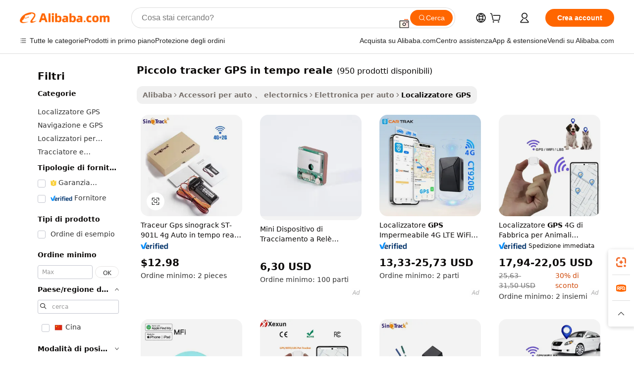

--- FILE ---
content_type: text/html;charset=UTF-8
request_url: https://italian.alibaba.com/g/small-real-time-gps-tracker.html
body_size: 193886
content:

<!-- screen_content -->

    <!-- tangram:5410 begin-->
    <!-- tangram:529998 begin-->
    
<!DOCTYPE html>
<html lang="it" dir="ltr">
  <head>
        <script>
      window.__BB = {
        scene: window.__bb_scene || 'traffic-free-goods'
      };
      window.__BB.BB_CWV_IGNORE = {
          lcp_element: ['#icbu-buyer-pc-top-banner'],
          lcp_url: [],
        };
      window._timing = {}
      window._timing.first_start = Date.now();
      window.needLoginInspiration = Boolean(false);
      // 变量用于标记页面首次可见时间
      let firstVisibleTime = null;
      if (typeof document.hidden !== 'undefined') {
        // 页面首次加载时直接统计
        if (!document.hidden) {
          firstVisibleTime = Date.now();
          window.__BB_timex = 1
        } else {
          // 页面不可见时监听 visibilitychange 事件
          document.addEventListener('visibilitychange', () => {
            if (!document.hidden) {
              firstVisibleTime = Date.now();
              window.__BB_timex = firstVisibleTime - window.performance.timing.navigationStart
              window.__BB.firstVisibleTime = window.__BB_timex
              console.log("Page became visible after "+ window.__BB_timex + " ms");
            }
          }, { once: true });  // 确保只触发一次
        }
      } else {
        console.warn('Page Visibility API is not supported in this browser.');
      }
    </script>
        <meta name="data-spm" content="a2700">
        <meta name="aplus-xplug" content="NONE">
        <meta name="aplus-icbu-disable-umid" content="1">
        <meta name="google-translate-customization" content="9de59014edaf3b99-22e1cf3b5ca21786-g00bb439a5e9e5f8f-f">
    <meta name="yandex-verification" content="25a76ba8e4443bb3" />
    <meta name="msvalidate.01" content="E3FBF0E89B724C30844BF17C59608E8F" />
    <meta name="viewport" content="width=device-width, initial-scale=1.0, maximum-scale=5.0, user-scalable=yes">
        <link rel="preconnect" href="https://s.alicdn.com/" crossorigin>
    <link rel="dns-prefetch" href="https://s.alicdn.com">
                        <link rel="preload" href="https://s.alicdn.com/@g/alilog/??aplus_plugin_icbufront/index.js,mlog/aplus_v2.js" as="script">
        <link rel="preload" href="https://s.alicdn.com/@img/imgextra/i2/O1CN0153JdbU26g4bILVOyC_!!6000000007690-2-tps-418-58.png" as="image">
        <script>
            window.__APLUS_ABRATE__ = {
        perf_group: 'base64cached',
        scene: "traffic-free-goods",
      };
    </script>
    <meta name="aplus-mmstat-timeout" content="15000">
        <meta content="text/html; charset=utf-8" http-equiv="Content-Type">
          <title>Soluzioni di navigazione affidabili con tecnologia avanzata  piccolo tracker GPS in tempo reale </title>
      <meta name="keywords" content="gps tracker,gps tracker for car,smart gps tracker locator">
      <meta name="description" content="Migliora la sicurezza del tuo veicolo con l'avanzato piccolo tracker GPS in tempo reale. Monitora le posizioni in tempo reale, aumenta la sicurezza e garantisci la tranquillità in ogni viaggio.">
            <meta name="pagetiming-rate" content="9">
      <meta name="pagetiming-resource-rate" content="4">
                    <link rel="canonical" href="https://italian.alibaba.com/g/small-real-time-gps-tracker.html">
                              <link rel="alternate" hreflang="fr" href="https://french.alibaba.com/g/small-real-time-gps-tracker.html">
                  <link rel="alternate" hreflang="de" href="https://german.alibaba.com/g/small-real-time-gps-tracker.html">
                  <link rel="alternate" hreflang="pt" href="https://portuguese.alibaba.com/g/small-real-time-gps-tracker.html">
                  <link rel="alternate" hreflang="it" href="https://italian.alibaba.com/g/small-real-time-gps-tracker.html">
                  <link rel="alternate" hreflang="es" href="https://spanish.alibaba.com/g/small-real-time-gps-tracker.html">
                  <link rel="alternate" hreflang="ru" href="https://russian.alibaba.com/g/small-real-time-gps-tracker.html">
                  <link rel="alternate" hreflang="ko" href="https://korean.alibaba.com/g/small-real-time-gps-tracker.html">
                  <link rel="alternate" hreflang="ar" href="https://arabic.alibaba.com/g/small-real-time-gps-tracker.html">
                  <link rel="alternate" hreflang="ja" href="https://japanese.alibaba.com/g/small-real-time-gps-tracker.html">
                  <link rel="alternate" hreflang="tr" href="https://turkish.alibaba.com/g/small-real-time-gps-tracker.html">
                  <link rel="alternate" hreflang="th" href="https://thai.alibaba.com/g/small-real-time-gps-tracker.html">
                  <link rel="alternate" hreflang="vi" href="https://vietnamese.alibaba.com/g/small-real-time-gps-tracker.html">
                  <link rel="alternate" hreflang="nl" href="https://dutch.alibaba.com/g/small-real-time-gps-tracker.html">
                  <link rel="alternate" hreflang="he" href="https://hebrew.alibaba.com/g/small-real-time-gps-tracker.html">
                  <link rel="alternate" hreflang="id" href="https://indonesian.alibaba.com/g/small-real-time-gps-tracker.html">
                  <link rel="alternate" hreflang="hi" href="https://hindi.alibaba.com/g/small-real-time-gps-tracker.html">
                  <link rel="alternate" hreflang="en" href="https://www.alibaba.com/showroom/small-real-time-gps-tracker.html">
                  <link rel="alternate" hreflang="zh" href="https://chinese.alibaba.com/g/small-real-time-gps-tracker.html">
                  <link rel="alternate" hreflang="x-default" href="https://www.alibaba.com/showroom/small-real-time-gps-tracker.html">
                                        <script>
      // Aplus 配置自动打点
      var queue = window.goldlog_queue || (window.goldlog_queue = []);
      var tags = ["button", "a", "div", "span", "i", "svg", "input", "li", "tr"];
      queue.push(
        {
          action: 'goldlog.appendMetaInfo',
          arguments: [
            'aplus-auto-exp',
            [
              {
                logkey: '/sc.ug_msite.new_product_exp',
                cssSelector: '[data-spm-exp]',
                props: ["data-spm-exp"],
              },
              {
                logkey: '/sc.ug_pc.seolist_product_exp',
                cssSelector: '.traffic-card-gallery',
                props: ["data-spm-exp"],
              }
            ]
          ]
        }
      )
      queue.push({
        action: 'goldlog.setMetaInfo',
        arguments: ['aplus-auto-clk', JSON.stringify(tags.map(tag =>({
          "logkey": "/sc.ug_msite.new_product_clk",
          tag,
          "filter": "data-spm-clk",
          "props": ["data-spm-clk"]
        })))],
      });
    </script>
  </head>
  <div id="icbu-header"><div id="the-new-header" data-version="4.4.0" data-tnh-auto-exp="tnh-expose" data-scenes="search-products" style="position: relative;background-color: #fff;border-bottom: 1px solid #ddd;box-sizing: border-box; font-family:Inter,SF Pro Text,Roboto,Helvetica Neue,Helvetica,Tahoma,Arial,PingFang SC,Microsoft YaHei;"><div style="display: flex;align-items:center;height: 72px;min-width: 1200px;max-width: 1580px;margin: 0 auto;padding: 0 40px;box-sizing: border-box;"><img style="height: 29px; width: 209px;" src="https://s.alicdn.com/@img/imgextra/i2/O1CN0153JdbU26g4bILVOyC_!!6000000007690-2-tps-418-58.png" alt="" /></div><div style="min-width: 1200px;max-width: 1580px;margin: 0 auto;overflow: hidden;font-size: 14px;display: flex;justify-content: space-between;padding: 0 40px;box-sizing: border-box;"><div style="display: flex; align-items: center; justify-content: space-between"><div style="position: relative; height: 36px; padding: 0 28px 0 20px">All categories</div><div style="position: relative; height: 36px; padding-right: 28px">Featured selections</div><div style="position: relative; height: 36px">Trade Assurance</div></div><div style="display: flex; align-items: center; justify-content: space-between"><div style="position: relative; height: 36px; padding-right: 28px">Buyer Central</div><div style="position: relative; height: 36px; padding-right: 28px">Help Center</div><div style="position: relative; height: 36px; padding-right: 28px">Get the app</div><div style="position: relative; height: 36px">Become a supplier</div></div></div></div></div></div>
  <body data-spm="7724857" style="min-height: calc(100vh + 1px)"><script 
id="beacon-aplus"   
src="//s.alicdn.com/@g/alilog/??aplus_plugin_icbufront/index.js,mlog/aplus_v2.js"
exparams="aplus=async&userid=&aplus&ali_beacon_id=&ali_apache_id=&ali_apache_track=&ali_apache_tracktmp=&eagleeye_traceid=2103236317689721831884186e125d&ip=3%2e17%2e65%2e134&dmtrack_c={ali%5fresin%5ftrace%3dse%5frst%3dnull%7csp%5fviewtype%3dY%7cset%3d3%7cser%3d1007%7cpageId%3d02945ae62b7847029f5003cb17987b66%7cm%5fpageid%3dnull%7cpvmi%3d92559779bf584af290fe4b77a6595b32%7csek%5fsepd%3dpiccolo%2btracker%2bGPS%2bin%2btempo%2breale%7csek%3dsmall%2breal%2btime%2bgps%2btracker%7cse%5fpn%3d1%7cp4pid%3de09e61c9%2d769e%2d488c%2da74c%2da106adc2a8a6%7csclkid%3dnull%7cforecast%5fpost%5fcate%3dnull%7cseo%5fnew%5fuser%5fflag%3dfalse%7ccategoryId%3d190000113%7cseo%5fsearch%5fmodel%5fupgrade%5fv2%3d2025070801%7cseo%5fmodule%5fcard%5f20240624%3d202406242%7clong%5ftext%5fgoogle%5ftranslate%5fv2%3d2407142%7cseo%5fcontent%5ftd%5fbottom%5ftext%5fupdate%5fkey%3d2025070801%7cseo%5fsearch%5fmodel%5fupgrade%5fv3%3d2025072201%7cdamo%5falt%5freplace%3d2485818%7cseo%5fsearch%5fmodel%5fmulti%5fupgrade%5fv3%3d2025081101%7cwap%5fcross%3d2007659%7cwap%5fcs%5faction%3d2005494%7cAPP%5fVisitor%5fActive%3d26705%7cseo%5fshowroom%5fgoods%5fmix%3d2005244%7cseo%5fdefault%5fcached%5flong%5ftext%5ffrom%5fnew%5fkeyword%5fstep%3d2024122502%7cshowroom%5fgeneral%5ftemplate%3d2005292%7cwap%5fcs%5ftext%3dnull%7cstructured%5fdata%3d2025052702%7cseo%5fmulti%5fstyle%5ftext%5fupdate%3d2511181%7cpc%5fnew%5fheader%3dnull%7cseo%5fmeta%5fcate%5ftemplate%5fv1%3d2025042401%7cseo%5fmeta%5ftd%5fsearch%5fkeyword%5fstep%5fv1%3d2025040999%7cseo%5fshowroom%5fbiz%5fbabablog%3d2809001%7cshowroom%5fft%5flong%5ftext%5fbaks%3d80802%7cAPP%5fGrowing%5fBuyer%5fHigh%5fIntent%5fActive%3d25488%7cshowroom%5fpc%5fv2019%3d2104%7cAPP%5fProspecting%5fBuyer%3d26712%7ccache%5fcontrol%3d2481986%7cAPP%5fChurned%5fCore%5fBuyer%3d25463%7cseo%5fdefault%5fcached%5flong%5ftext%5fstep%3d24110802%7camp%5flighthouse%5fscore%5fimage%3d19657%7cseo%5fft%5ftranslate%5fgemini%3d25012003%7cwap%5fnode%5fssr%3d2015725%7cdataphant%5fopen%3d27030%7clongtext%5fmulti%5fstyle%5fexpand%5frussian%3d2510142%7cseo%5flongtext%5fgoogle%5fdata%5fsection%3d25021702%7cindustry%5fpopular%5ffloor%3dnull%7cwap%5fad%5fgoods%5fproduct%5finterval%3dnull%7cseo%5fgoods%5fbootom%5fwholesale%5flink%3d2486162%7cseo%5fkeyword%5faatest%3d16%7cseo%5fmiddle%5fwholesale%5flink%3dnull%7cft%5flong%5ftext%5fenpand%5fstep2%3d121602%7cseo%5fft%5flongtext%5fexpand%5fstep3%3d25012102%7cseo%5fwap%5fheadercard%3d2006288%7cAPP%5fChurned%5fInactive%5fVisitor%3d25497%7cAPP%5fGrowing%5fBuyer%5fHigh%5fIntent%5fInactive%3d25484%7cseo%5fmeta%5ftd%5fmulti%5fkey%3d2025061801%7ctop%5frecommend%5f20250120%3d202501201%7clongtext%5fmulti%5fstyle%5fexpand%5ffrench%5fcopy%3d25091802%7clongtext%5fmulti%5fstyle%5fexpand%5ffrench%5fcopy%5fcopy%3d25092502%7clong%5ftext%5fpaa%3d220831%7cseo%5ffloor%5fexp%3dnull%7cseo%5fshowroom%5falgo%5flink%3d17764%7cseo%5fmeta%5ftd%5faib%5fgeneral%5fkey%3d2025091900%7ccountry%5findustry%3d202311033%7cpc%5ffree%5fswitchtosearch%3d2020529%7cshowroom%5fft%5flong%5ftext%5fenpand%5fstep1%3d101102%7cseo%5fshowroom%5fnorel%3dnull%7cplp%5fstyle%5f25%5fpc%3d202505222%7cseo%5fggs%5flayer%3d10011%7cquery%5fmutil%5flang%5ftranslate%3d2025060300%7cAPP%5fChurned%5fBuyer%3d25466%7cstream%5frender%5fperf%5fopt%3d2309181%7cwap%5fgoods%3d2007383%7cseo%5fshowroom%5fsimilar%5f20240614%3d202406142%7cchinese%5fopen%3d6307%7cquery%5fgpt%5ftranslate%3d20240820%7cad%5fproduct%5finterval%3dnull%7camp%5fto%5fpwa%3d2007359%7cplp%5faib%5fmulti%5fai%5fmeta%3d20250401%7cwap%5fsupplier%5fcontent%3dnull%7cpc%5ffree%5frefactoring%3d20220315%7cAPP%5fGrowing%5fBuyer%5fInactive%3d25476%7csso%5foem%5ffloor%3dnull%7cseo%5fpc%5fnew%5fview%5f20240807%3d202408072%7cseo%5fbottom%5ftext%5fentity%5fkey%5fcopy%3d2025062400%7cstream%5frender%3d433763%7cseo%5fmodule%5fcard%5f20240424%3d202404241%7cseo%5ftitle%5freplace%5f20191226%3d5841%7clongtext%5fmulti%5fstyle%5fexpand%3d25090802%7cgoogleweblight%3d6516%7clighthouse%5fbase64%3d2005760%7cAPP%5fProspecting%5fBuyer%5fActive%3d26719%7cad%5fgoods%5fproduct%5finterval%3dnull%7cseo%5fbottom%5fdeep%5fextend%5fkw%5fkey%3d2025071101%7clongtext%5fmulti%5fstyle%5fexpand%5fturkish%3d25102801%7cilink%5fuv%3d20240911%7cwap%5flist%5fwakeup%3d2005832%7ctpp%5fcrosslink%5fpc%3d20205311%7cseo%5ftop%5fbooth%3d18501%7cAPP%5fGrowing%5fBuyer%5fLess%5fActive%3d25472%7cseo%5fsearch%5fmodel%5fupgrade%5frank%3d2025092401%7cgoodslayer%3d7977%7cft%5flong%5ftext%5ftranslate%5fexpand%5fstep1%3d24110802%7cseo%5fheaderstyle%5ftraffic%5fkey%5fv1%3d2025072100%7ccrosslink%5fswitch%3d2008141%7cp4p%5foutline%3d20240328%7cseo%5fmeta%5ftd%5faib%5fv2%5fkey%3d2025091801%7crts%5fmulti%3d2008404%7cAPP%5fVisitor%5fLess%5fActive%3d26698%7cseo%5fsearch%5franker%5fid%3d2025112400%7cplp%5fstyle%5f25%3d202505192%7ccdn%5fvm%3d2007368%7cwap%5fad%5fproduct%5finterval%3dnull%7cseo%5fsearch%5fmodel%5fmulti%5fupgrade%5frank%3d2025092401%7cpc%5fcard%5fshare%3d2025081201%7cAPP%5fGrowing%5fBuyer%5fHigh%5fIntent%5fLess%5fActive%3d25480%7cgoods%5ftitle%5fsubstitute%3d9616%7cwap%5fscreen%5fexp%3d2025081400%7creact%5fheader%5ftest%3d202502182%7cpc%5fcs%5fcolor%3dnull%7cshowroom%5fft%5flong%5ftext%5ftest%3d72502%7cone%5ftap%5flogin%5fABTest%3d202308153%7cseo%5fhyh%5fshow%5ftags%3d9867%7cplp%5fstructured%5fdata%3d2508182%7cguide%5fdelete%3d2008526%7cseo%5findustry%5ftemplate%3dnull%7cseo%5fmeta%5ftd%5fmulti%5fes%5fkey%3d2025073101%7cseo%5fshowroom%5fdata%5fmix%3d19888%7csso%5ftop%5franking%5ffloor%3d20031%7cseo%5ftd%5fdeep%5fupgrade%5fkey%5fv3%3d2025081101%7cwap%5fue%5fone%3d2025111401%7cshowroom%5fto%5frts%5flink%3d2008480%7ccountrysearch%5ftest%3dnull%7cseo%5fplp%5fdate%5fv2%3d2025102701%7cchannel%5famp%5fto%5fpwa%3d2008435%7cseo%5fmulti%5fstyles%5flong%5ftext%3d2503172%7cseo%5fmeta%5ftext%5fmutli%5fcate%5ftemplate%5fv1%3d2025080801%7cseo%5fdefault%5fcached%5fmutil%5flong%5ftext%5fstep%3d24110436%7cseo%5faction%5fpoint%5ftype%3d22823%7cseo%5faib%5ftd%5flaunch%5f20240828%5fcopy%3d202408282%7cseo%5fshowroom%5fwholesale%5flink%3d2486142%7cseo%5fperf%5fimprove%3d2023999%7cseo%5fwap%5flist%5fbounce%5f01%3d2063%7cseo%5fwap%5flist%5fbounce%5f02%3d2128%7cAPP%5fGrowing%5fBuyer%5fActive%3d25491%7cvideolayer%3dnull%7cvideo%5fplay%3dnull%7cAPP%5fChurned%5fMember%5fInactive%3d25501%7cseo%5fgoogle%5fnew%5fstruct%3d438326%7ctpp%5ftrace%3dseoKeyword%2dseoKeyword%5fv3%2dproduct%2dPRODUCT%5fFAIL}&pageid=03114186210305181768972183&hn=ensearchweb033003005024%2erg%2dus%2deast%2eus68&asid=AQAAAACXX3BpoW5WHAAAAACJbsALmrX9kQ==&treq=&tres=" async>
</script>
            <style>body{background-color:white;}.no-scrollbar.il-sticky.il-top-0.il-max-h-\[100vh\].il-w-\[200px\].il-flex-shrink-0.il-flex-grow-0.il-overflow-y-scroll{background-color:#FFF;padding-left:12px}</style>
                    <!-- tangram:530006 begin-->
<!--  -->
 <style>
   @keyframes il-spin {
     to {
       transform: rotate(360deg);
     }
   }
   @keyframes il-pulse {
     50% {
       opacity: 0.5;
     }
   }
   .traffic-card-gallery {display: flex;position: relative;flex-direction: column;justify-content: flex-start;border-radius: 0.5rem;background-color: #fff;padding: 0.5rem 0.5rem 1rem;overflow: hidden;font-size: 0.75rem;line-height: 1rem;}
   .traffic-card-list {display: flex;position: relative;flex-direction: row;justify-content: flex-start;border-bottom-width: 1px;background-color: #fff;padding: 1rem;height: 292px;overflow: hidden;font-size: 0.75rem;line-height: 1rem;}
   .product-price {
     b {
       font-size: 22px;
     }
   }
   .skel-loading {
       animation: il-pulse 2s cubic-bezier(0.4, 0, 0.6, 1) infinite;background-color: hsl(60, 4.8%, 95.9%);
   }
 </style>
<div id="first-cached-card">
  <div style="box-sizing:border-box;display: flex;position: absolute;left: 0;right: 0;margin: 0 auto;z-index: 1;min-width: 1200px;max-width: 1580px;padding: 0.75rem 3.25rem 0;pointer-events: none;">
    <!--页面左侧区域-->
    <div style="width: 200px;padding-top: 1rem;padding-left:12px; background-color: #fff;border-radius: 0.25rem">
      <div class="skel-loading" style="height: 1.5rem;width: 50%;border-radius: 0.25rem;"></div>
      <div style="margin-top: 1rem;margin-bottom: 1rem;">
        <div class="skel-loading" style="height: 1rem;width: calc(100% * 5 / 6);"></div>
        <div
          class="skel-loading"
          style="margin-top: 1rem;height: 1rem;width: calc(100% * 8 / 12);"
        ></div>
        <div class="skel-loading" style="margin-top: 1rem;height: 1rem;width: 75%;"></div>
        <div
          class="skel-loading"
          style="margin-top: 1rem;height: 1rem;width: calc(100% * 7 / 12);"
        ></div>
      </div>
      <div class="skel-loading" style="height: 1.5rem;width: 50%;border-radius: 0.25rem;"></div>
      <div style="margin-top: 1rem;margin-bottom: 1rem;">
        <div class="skel-loading" style="height: 1rem;width: calc(100% * 5 / 6);"></div>
        <div
          class="skel-loading"
          style="margin-top: 1rem;height: 1rem;width: calc(100% * 8 / 12);"
        ></div>
        <div class="skel-loading" style="margin-top: 1rem;height: 1rem;width: 75%;"></div>
        <div
          class="skel-loading"
          style="margin-top: 1rem;height: 1rem;width: calc(100% * 7 / 12);"
        ></div>
      </div>
      <div class="skel-loading" style="height: 1.5rem;width: 50%;border-radius: 0.25rem;"></div>
      <div style="margin-top: 1rem;margin-bottom: 1rem;">
        <div class="skel-loading" style="height: 1rem;width: calc(100% * 5 / 6);"></div>
        <div
          class="skel-loading"
          style="margin-top: 1rem;height: 1rem;width: calc(100% * 8 / 12);"
        ></div>
        <div class="skel-loading" style="margin-top: 1rem;height: 1rem;width: 75%;"></div>
        <div
          class="skel-loading"
          style="margin-top: 1rem;height: 1rem;width: calc(100% * 7 / 12);"
        ></div>
      </div>
      <div class="skel-loading" style="height: 1.5rem;width: 50%;border-radius: 0.25rem;"></div>
      <div style="margin-top: 1rem;margin-bottom: 1rem;">
        <div class="skel-loading" style="height: 1rem;width: calc(100% * 5 / 6);"></div>
        <div
          class="skel-loading"
          style="margin-top: 1rem;height: 1rem;width: calc(100% * 8 / 12);"
        ></div>
        <div class="skel-loading" style="margin-top: 1rem;height: 1rem;width: 75%;"></div>
        <div
          class="skel-loading"
          style="margin-top: 1rem;height: 1rem;width: calc(100% * 7 / 12);"
        ></div>
      </div>
      <div class="skel-loading" style="height: 1.5rem;width: 50%;border-radius: 0.25rem;"></div>
      <div style="margin-top: 1rem;margin-bottom: 1rem;">
        <div class="skel-loading" style="height: 1rem;width: calc(100% * 5 / 6);"></div>
        <div
          class="skel-loading"
          style="margin-top: 1rem;height: 1rem;width: calc(100% * 8 / 12);"
        ></div>
        <div class="skel-loading" style="margin-top: 1rem;height: 1rem;width: 75%;"></div>
        <div
          class="skel-loading"
          style="margin-top: 1rem;height: 1rem;width: calc(100% * 7 / 12);"
        ></div>
      </div>
      <div class="skel-loading" style="height: 1.5rem;width: 50%;border-radius: 0.25rem;"></div>
      <div style="margin-top: 1rem;margin-bottom: 1rem;">
        <div class="skel-loading" style="height: 1rem;width: calc(100% * 5 / 6);"></div>
        <div
          class="skel-loading"
          style="margin-top: 1rem;height: 1rem;width: calc(100% * 8 / 12);"
        ></div>
        <div class="skel-loading" style="margin-top: 1rem;height: 1rem;width: 75%;"></div>
        <div
          class="skel-loading"
          style="margin-top: 1rem;height: 1rem;width: calc(100% * 7 / 12);"
        ></div>
      </div>
    </div>
    <!--页面主体区域-->
    <div style="flex: 1 1 0%; overflow: hidden;padding: 0.5rem 0.5rem 0.5rem 1.5rem">
      <div style="height: 1.25rem;margin-bottom: 1rem;"></div>
      <!-- keywords -->
      <div style="margin-bottom: 1rem;height: 1.75rem;font-weight: 700;font-size: 1.25rem;line-height: 1.75rem;"></div>
      <!-- longtext -->
            <div style="width: calc(25% - 0.9rem);pointer-events: auto">
        <div class="traffic-card-gallery">
          <!-- ProductImage -->
          <a href="//www.alibaba.com/product-detail/Traceur-Gps-Sinotrack-ST-901L-4g_1601495263038.html?from=SEO" target="_blank" style="position: relative;margin-bottom: 0.5rem;aspect-ratio: 1;overflow: hidden;border-radius: 0.5rem;">
            <div style="display: flex; overflow: hidden">
              <div style="position: relative;margin: 0;width: 100%;min-width: 0;flex-shrink: 0;flex-grow: 0;flex-basis: 100%;padding: 0;">
                <img style="position: relative; aspect-ratio: 1; width: 100%" src="[data-uri]" loading="eager" />
                <div style="position: absolute;left: 0;bottom: 0;right: 0;top: 0;background-color: #000;opacity: 0.05;"></div>
              </div>
            </div>
          </a>
          <div style="display: flex;flex: 1 1 0%;flex-direction: column;justify-content: space-between;">
            <div>
              <a class="skel-loading" style="margin-top: 0.5rem;display:inline-block;width:100%;height:1rem;" href="//www.alibaba.com/product-detail/Traceur-Gps-Sinotrack-ST-901L-4g_1601495263038.html" target="_blank"></a>
              <a class="skel-loading" style="margin-top: 0.125rem;display:inline-block;width:100%;height:1rem;" href="//www.alibaba.com/product-detail/Traceur-Gps-Sinotrack-ST-901L-4g_1601495263038.html" target="_blank"></a>
              <div class="skel-loading" style="margin-top: 0.25rem;height:1.625rem;width:75%"></div>
              <div class="skel-loading" style="margin-top: 0.5rem;height: 1rem;width:50%"></div>
              <div class="skel-loading" style="margin-top:0.25rem;height:1rem;width:25%"></div>
            </div>
          </div>

        </div>
      </div>

    </div>
  </div>
</div>
<!-- tangram:530006 end-->
            <style>.component-left-filter-callback{display:flex;position:relative;margin-top:10px;height:1200px}.component-left-filter-callback img{width:200px}.component-left-filter-callback i{position:absolute;top:5%;left:50%}.related-search-wrapper{padding:.5rem;--tw-bg-opacity: 1;background-color:#fff;background-color:rgba(255,255,255,var(--tw-bg-opacity, 1));border-width:1px;border-color:var(--input)}.related-search-wrapper .related-search-box{margin:12px 16px}.related-search-wrapper .related-search-box .related-search-title{display:inline;float:start;color:#666;word-wrap:break-word;margin-right:12px;width:13%}.related-search-wrapper .related-search-box .related-search-content{display:flex;flex-wrap:wrap}.related-search-wrapper .related-search-box .related-search-content .related-search-link{margin-right:12px;width:23%;overflow:hidden;color:#666;text-overflow:ellipsis;white-space:nowrap}.product-title img{margin-right:.5rem;display:inline-block;height:1rem;vertical-align:sub}.product-price b{font-size:22px}.similar-icon{position:absolute;bottom:12px;z-index:2;right:12px}.rfq-card{display:inline-block;position:relative;box-sizing:border-box;margin-bottom:36px}.rfq-card .rfq-card-content{display:flex;position:relative;flex-direction:column;align-items:flex-start;background-size:cover;background-color:#fff;padding:12px;width:100%;height:100%}.rfq-card .rfq-card-content .rfq-card-icon{margin-top:50px}.rfq-card .rfq-card-content .rfq-card-icon img{width:45px}.rfq-card .rfq-card-content .rfq-card-top-title{margin-top:14px;color:#222;font-weight:400;font-size:16px}.rfq-card .rfq-card-content .rfq-card-title{margin-top:24px;color:#333;font-weight:800;font-size:20px}.rfq-card .rfq-card-content .rfq-card-input-box{margin-top:24px;width:100%}.rfq-card .rfq-card-content .rfq-card-input-box textarea{box-sizing:border-box;border:1px solid #ddd;border-radius:4px;background-color:#fff;padding:9px 12px;width:100%;height:88px;resize:none;color:#666;font-weight:400;font-size:13px;font-family:inherit}.rfq-card .rfq-card-content .rfq-card-button{margin-top:24px;border:1px solid #666;border-radius:16px;background-color:#fff;width:67%;color:#000;font-weight:700;font-size:14px;line-height:30px;text-align:center}[data-modulename^=ProductList-] div{contain-intrinsic-size:auto 500px}.traffic-card-gallery:hover{--tw-shadow: 0px 2px 6px 2px rgba(0,0,0,.12157);--tw-shadow-colored: 0px 2px 6px 2px var(--tw-shadow-color);box-shadow:0 0 #0000,0 0 #0000,0 2px 6px 2px #0000001f;box-shadow:var(--tw-ring-offset-shadow, 0 0 rgba(0,0,0,0)),var(--tw-ring-shadow, 0 0 rgba(0,0,0,0)),var(--tw-shadow);z-index:10}.traffic-card-gallery{position:relative;display:flex;flex-direction:column;justify-content:flex-start;overflow:hidden;border-radius:.75rem;--tw-bg-opacity: 1;background-color:#fff;background-color:rgba(255,255,255,var(--tw-bg-opacity, 1));padding:.5rem;font-size:.75rem;line-height:1rem}.traffic-card-list{position:relative;display:flex;height:292px;flex-direction:row;justify-content:flex-start;overflow:hidden;border-bottom-width:1px;--tw-bg-opacity: 1;background-color:#fff;background-color:rgba(255,255,255,var(--tw-bg-opacity, 1));padding:1rem;font-size:.75rem;line-height:1rem}.traffic-card-g-industry:hover{--tw-shadow: 0 0 10px rgba(0,0,0,.1);--tw-shadow-colored: 0 0 10px var(--tw-shadow-color);box-shadow:0 0 #0000,0 0 #0000,0 0 10px #0000001a;box-shadow:var(--tw-ring-offset-shadow, 0 0 rgba(0,0,0,0)),var(--tw-ring-shadow, 0 0 rgba(0,0,0,0)),var(--tw-shadow)}.traffic-card-g-industry{position:relative;border-radius:var(--radius);--tw-bg-opacity: 1;background-color:#fff;background-color:rgba(255,255,255,var(--tw-bg-opacity, 1));padding:1.25rem .75rem .75rem;font-size:.875rem;line-height:1.25rem}.module-filter-section-wrapper{max-height:none!important;overflow-x:hidden}*,:before,:after{--tw-border-spacing-x: 0;--tw-border-spacing-y: 0;--tw-translate-x: 0;--tw-translate-y: 0;--tw-rotate: 0;--tw-skew-x: 0;--tw-skew-y: 0;--tw-scale-x: 1;--tw-scale-y: 1;--tw-pan-x: ;--tw-pan-y: ;--tw-pinch-zoom: ;--tw-scroll-snap-strictness: proximity;--tw-gradient-from-position: ;--tw-gradient-via-position: ;--tw-gradient-to-position: ;--tw-ordinal: ;--tw-slashed-zero: ;--tw-numeric-figure: ;--tw-numeric-spacing: ;--tw-numeric-fraction: ;--tw-ring-inset: ;--tw-ring-offset-width: 0px;--tw-ring-offset-color: #fff;--tw-ring-color: rgba(59, 130, 246, .5);--tw-ring-offset-shadow: 0 0 rgba(0,0,0,0);--tw-ring-shadow: 0 0 rgba(0,0,0,0);--tw-shadow: 0 0 rgba(0,0,0,0);--tw-shadow-colored: 0 0 rgba(0,0,0,0);--tw-blur: ;--tw-brightness: ;--tw-contrast: ;--tw-grayscale: ;--tw-hue-rotate: ;--tw-invert: ;--tw-saturate: ;--tw-sepia: ;--tw-drop-shadow: ;--tw-backdrop-blur: ;--tw-backdrop-brightness: ;--tw-backdrop-contrast: ;--tw-backdrop-grayscale: ;--tw-backdrop-hue-rotate: ;--tw-backdrop-invert: ;--tw-backdrop-opacity: ;--tw-backdrop-saturate: ;--tw-backdrop-sepia: ;--tw-contain-size: ;--tw-contain-layout: ;--tw-contain-paint: ;--tw-contain-style: }::backdrop{--tw-border-spacing-x: 0;--tw-border-spacing-y: 0;--tw-translate-x: 0;--tw-translate-y: 0;--tw-rotate: 0;--tw-skew-x: 0;--tw-skew-y: 0;--tw-scale-x: 1;--tw-scale-y: 1;--tw-pan-x: ;--tw-pan-y: ;--tw-pinch-zoom: ;--tw-scroll-snap-strictness: proximity;--tw-gradient-from-position: ;--tw-gradient-via-position: ;--tw-gradient-to-position: ;--tw-ordinal: ;--tw-slashed-zero: ;--tw-numeric-figure: ;--tw-numeric-spacing: ;--tw-numeric-fraction: ;--tw-ring-inset: ;--tw-ring-offset-width: 0px;--tw-ring-offset-color: #fff;--tw-ring-color: rgba(59, 130, 246, .5);--tw-ring-offset-shadow: 0 0 rgba(0,0,0,0);--tw-ring-shadow: 0 0 rgba(0,0,0,0);--tw-shadow: 0 0 rgba(0,0,0,0);--tw-shadow-colored: 0 0 rgba(0,0,0,0);--tw-blur: ;--tw-brightness: ;--tw-contrast: ;--tw-grayscale: ;--tw-hue-rotate: ;--tw-invert: ;--tw-saturate: ;--tw-sepia: ;--tw-drop-shadow: ;--tw-backdrop-blur: ;--tw-backdrop-brightness: ;--tw-backdrop-contrast: ;--tw-backdrop-grayscale: ;--tw-backdrop-hue-rotate: ;--tw-backdrop-invert: ;--tw-backdrop-opacity: ;--tw-backdrop-saturate: ;--tw-backdrop-sepia: ;--tw-contain-size: ;--tw-contain-layout: ;--tw-contain-paint: ;--tw-contain-style: }*,:before,:after{box-sizing:border-box;border-width:0;border-style:solid;border-color:#e5e7eb}:before,:after{--tw-content: ""}html,:host{line-height:1.5;-webkit-text-size-adjust:100%;-moz-tab-size:4;-o-tab-size:4;tab-size:4;font-family:ui-sans-serif,system-ui,-apple-system,Segoe UI,Roboto,Ubuntu,Cantarell,Noto Sans,sans-serif,"Apple Color Emoji","Segoe UI Emoji",Segoe UI Symbol,"Noto Color Emoji";font-feature-settings:normal;font-variation-settings:normal;-webkit-tap-highlight-color:transparent}body{margin:0;line-height:inherit}hr{height:0;color:inherit;border-top-width:1px}abbr:where([title]){text-decoration:underline;-webkit-text-decoration:underline dotted;text-decoration:underline dotted}h1,h2,h3,h4,h5,h6{font-size:inherit;font-weight:inherit}a{color:inherit;text-decoration:inherit}b,strong{font-weight:bolder}code,kbd,samp,pre{font-family:ui-monospace,SFMono-Regular,Menlo,Monaco,Consolas,Liberation Mono,Courier New,monospace;font-feature-settings:normal;font-variation-settings:normal;font-size:1em}small{font-size:80%}sub,sup{font-size:75%;line-height:0;position:relative;vertical-align:baseline}sub{bottom:-.25em}sup{top:-.5em}table{text-indent:0;border-color:inherit;border-collapse:collapse}button,input,optgroup,select,textarea{font-family:inherit;font-feature-settings:inherit;font-variation-settings:inherit;font-size:100%;font-weight:inherit;line-height:inherit;letter-spacing:inherit;color:inherit;margin:0;padding:0}button,select{text-transform:none}button,input:where([type=button]),input:where([type=reset]),input:where([type=submit]){-webkit-appearance:button;background-color:transparent;background-image:none}:-moz-focusring{outline:auto}:-moz-ui-invalid{box-shadow:none}progress{vertical-align:baseline}::-webkit-inner-spin-button,::-webkit-outer-spin-button{height:auto}[type=search]{-webkit-appearance:textfield;outline-offset:-2px}::-webkit-search-decoration{-webkit-appearance:none}::-webkit-file-upload-button{-webkit-appearance:button;font:inherit}summary{display:list-item}blockquote,dl,dd,h1,h2,h3,h4,h5,h6,hr,figure,p,pre{margin:0}fieldset{margin:0;padding:0}legend{padding:0}ol,ul,menu{list-style:none;margin:0;padding:0}dialog{padding:0}textarea{resize:vertical}input::-moz-placeholder,textarea::-moz-placeholder{opacity:1;color:#9ca3af}input::placeholder,textarea::placeholder{opacity:1;color:#9ca3af}button,[role=button]{cursor:pointer}:disabled{cursor:default}img,svg,video,canvas,audio,iframe,embed,object{display:block;vertical-align:middle}img,video{max-width:100%;height:auto}[hidden]:where(:not([hidden=until-found])){display:none}:root{--background: hsl(0, 0%, 100%);--foreground: hsl(20, 14.3%, 4.1%);--card: hsl(0, 0%, 100%);--card-foreground: hsl(20, 14.3%, 4.1%);--popover: hsl(0, 0%, 100%);--popover-foreground: hsl(20, 14.3%, 4.1%);--primary: hsl(24, 100%, 50%);--primary-foreground: hsl(60, 9.1%, 97.8%);--secondary: hsl(60, 4.8%, 95.9%);--secondary-foreground: #333;--muted: hsl(60, 4.8%, 95.9%);--muted-foreground: hsl(25, 5.3%, 44.7%);--accent: hsl(60, 4.8%, 95.9%);--accent-foreground: hsl(24, 9.8%, 10%);--destructive: hsl(0, 84.2%, 60.2%);--destructive-foreground: hsl(60, 9.1%, 97.8%);--border: hsl(20, 5.9%, 90%);--input: hsl(20, 5.9%, 90%);--ring: hsl(24.6, 95%, 53.1%);--radius: 1rem}.dark{--background: hsl(20, 14.3%, 4.1%);--foreground: hsl(60, 9.1%, 97.8%);--card: hsl(20, 14.3%, 4.1%);--card-foreground: hsl(60, 9.1%, 97.8%);--popover: hsl(20, 14.3%, 4.1%);--popover-foreground: hsl(60, 9.1%, 97.8%);--primary: hsl(20.5, 90.2%, 48.2%);--primary-foreground: hsl(60, 9.1%, 97.8%);--secondary: hsl(12, 6.5%, 15.1%);--secondary-foreground: hsl(60, 9.1%, 97.8%);--muted: hsl(12, 6.5%, 15.1%);--muted-foreground: hsl(24, 5.4%, 63.9%);--accent: hsl(12, 6.5%, 15.1%);--accent-foreground: hsl(60, 9.1%, 97.8%);--destructive: hsl(0, 72.2%, 50.6%);--destructive-foreground: hsl(60, 9.1%, 97.8%);--border: hsl(12, 6.5%, 15.1%);--input: hsl(12, 6.5%, 15.1%);--ring: hsl(20.5, 90.2%, 48.2%)}*{border-color:#e7e5e4;border-color:var(--border)}body{background-color:#fff;background-color:var(--background);color:#0c0a09;color:var(--foreground)}.il-sr-only{position:absolute;width:1px;height:1px;padding:0;margin:-1px;overflow:hidden;clip:rect(0,0,0,0);white-space:nowrap;border-width:0}.il-invisible{visibility:hidden}.il-fixed{position:fixed}.il-absolute{position:absolute}.il-relative{position:relative}.il-sticky{position:sticky}.il-inset-0{inset:0}.il--bottom-12{bottom:-3rem}.il--top-12{top:-3rem}.il-bottom-0{bottom:0}.il-bottom-2{bottom:.5rem}.il-bottom-3{bottom:.75rem}.il-bottom-4{bottom:1rem}.il-end-0{right:0}.il-end-2{right:.5rem}.il-end-3{right:.75rem}.il-end-4{right:1rem}.il-left-0{left:0}.il-left-3{left:.75rem}.il-right-0{right:0}.il-right-2{right:.5rem}.il-right-3{right:.75rem}.il-start-0{left:0}.il-start-1\/2{left:50%}.il-start-2{left:.5rem}.il-start-3{left:.75rem}.il-start-\[50\%\]{left:50%}.il-top-0{top:0}.il-top-1\/2{top:50%}.il-top-16{top:4rem}.il-top-4{top:1rem}.il-top-\[50\%\]{top:50%}.il-z-10{z-index:10}.il-z-50{z-index:50}.il-z-\[9999\]{z-index:9999}.il-col-span-4{grid-column:span 4 / span 4}.il-m-0{margin:0}.il-m-3{margin:.75rem}.il-m-auto{margin:auto}.il-mx-auto{margin-left:auto;margin-right:auto}.il-my-3{margin-top:.75rem;margin-bottom:.75rem}.il-my-5{margin-top:1.25rem;margin-bottom:1.25rem}.il-my-auto{margin-top:auto;margin-bottom:auto}.\!il-mb-4{margin-bottom:1rem!important}.il--mt-4{margin-top:-1rem}.il-mb-0{margin-bottom:0}.il-mb-1{margin-bottom:.25rem}.il-mb-2{margin-bottom:.5rem}.il-mb-3{margin-bottom:.75rem}.il-mb-4{margin-bottom:1rem}.il-mb-5{margin-bottom:1.25rem}.il-mb-6{margin-bottom:1.5rem}.il-mb-8{margin-bottom:2rem}.il-mb-\[-0\.75rem\]{margin-bottom:-.75rem}.il-mb-\[0\.125rem\]{margin-bottom:.125rem}.il-me-1{margin-right:.25rem}.il-me-2{margin-right:.5rem}.il-me-3{margin-right:.75rem}.il-me-auto{margin-right:auto}.il-mr-1{margin-right:.25rem}.il-mr-2{margin-right:.5rem}.il-ms-1{margin-left:.25rem}.il-ms-4{margin-left:1rem}.il-ms-5{margin-left:1.25rem}.il-ms-8{margin-left:2rem}.il-ms-\[\.375rem\]{margin-left:.375rem}.il-ms-auto{margin-left:auto}.il-mt-0{margin-top:0}.il-mt-0\.5{margin-top:.125rem}.il-mt-1{margin-top:.25rem}.il-mt-2{margin-top:.5rem}.il-mt-3{margin-top:.75rem}.il-mt-4{margin-top:1rem}.il-mt-6{margin-top:1.5rem}.il-line-clamp-1{overflow:hidden;display:-webkit-box;-webkit-box-orient:vertical;-webkit-line-clamp:1}.il-line-clamp-2{overflow:hidden;display:-webkit-box;-webkit-box-orient:vertical;-webkit-line-clamp:2}.il-line-clamp-6{overflow:hidden;display:-webkit-box;-webkit-box-orient:vertical;-webkit-line-clamp:6}.il-inline-block{display:inline-block}.il-inline{display:inline}.il-flex{display:flex}.il-inline-flex{display:inline-flex}.il-grid{display:grid}.il-aspect-square{aspect-ratio:1 / 1}.il-size-5{width:1.25rem;height:1.25rem}.il-h-1{height:.25rem}.il-h-10{height:2.5rem}.il-h-11{height:2.75rem}.il-h-20{height:5rem}.il-h-24{height:6rem}.il-h-3\.5{height:.875rem}.il-h-4{height:1rem}.il-h-40{height:10rem}.il-h-6{height:1.5rem}.il-h-8{height:2rem}.il-h-9{height:2.25rem}.il-h-\[150px\]{height:150px}.il-h-\[152px\]{height:152px}.il-h-\[18\.25rem\]{height:18.25rem}.il-h-\[292px\]{height:292px}.il-h-\[600px\]{height:600px}.il-h-auto{height:auto}.il-h-fit{height:-moz-fit-content;height:fit-content}.il-h-full{height:100%}.il-h-screen{height:100vh}.il-max-h-\[100vh\]{max-height:100vh}.il-w-1\/2{width:50%}.il-w-10{width:2.5rem}.il-w-10\/12{width:83.333333%}.il-w-4{width:1rem}.il-w-6{width:1.5rem}.il-w-64{width:16rem}.il-w-7\/12{width:58.333333%}.il-w-72{width:18rem}.il-w-8{width:2rem}.il-w-8\/12{width:66.666667%}.il-w-9{width:2.25rem}.il-w-9\/12{width:75%}.il-w-\[200px\]{width:200px}.il-w-\[84px\]{width:84px}.il-w-fit{width:-moz-fit-content;width:fit-content}.il-w-full{width:100%}.il-w-screen{width:100vw}.il-min-w-0{min-width:0px}.il-min-w-3{min-width:.75rem}.il-min-w-\[1200px\]{min-width:1200px}.il-max-w-\[1000px\]{max-width:1000px}.il-max-w-\[1580px\]{max-width:1580px}.il-max-w-full{max-width:100%}.il-max-w-lg{max-width:32rem}.il-flex-1{flex:1 1 0%}.il-flex-shrink-0,.il-shrink-0{flex-shrink:0}.il-flex-grow-0,.il-grow-0{flex-grow:0}.il-basis-24{flex-basis:6rem}.il-basis-full{flex-basis:100%}.il-origin-\[--radix-tooltip-content-transform-origin\]{transform-origin:var(--radix-tooltip-content-transform-origin)}.il--translate-x-1\/2{--tw-translate-x: -50%;transform:translate(-50%,var(--tw-translate-y)) rotate(var(--tw-rotate)) skew(var(--tw-skew-x)) skewY(var(--tw-skew-y)) scaleX(var(--tw-scale-x)) scaleY(var(--tw-scale-y));transform:translate(var(--tw-translate-x),var(--tw-translate-y)) rotate(var(--tw-rotate)) skew(var(--tw-skew-x)) skewY(var(--tw-skew-y)) scaleX(var(--tw-scale-x)) scaleY(var(--tw-scale-y))}.il--translate-y-1\/2{--tw-translate-y: -50%;transform:translate(var(--tw-translate-x),-50%) rotate(var(--tw-rotate)) skew(var(--tw-skew-x)) skewY(var(--tw-skew-y)) scaleX(var(--tw-scale-x)) scaleY(var(--tw-scale-y));transform:translate(var(--tw-translate-x),var(--tw-translate-y)) rotate(var(--tw-rotate)) skew(var(--tw-skew-x)) skewY(var(--tw-skew-y)) scaleX(var(--tw-scale-x)) scaleY(var(--tw-scale-y))}.il-translate-x-\[-50\%\]{--tw-translate-x: -50%;transform:translate(-50%,var(--tw-translate-y)) rotate(var(--tw-rotate)) skew(var(--tw-skew-x)) skewY(var(--tw-skew-y)) scaleX(var(--tw-scale-x)) scaleY(var(--tw-scale-y));transform:translate(var(--tw-translate-x),var(--tw-translate-y)) rotate(var(--tw-rotate)) skew(var(--tw-skew-x)) skewY(var(--tw-skew-y)) scaleX(var(--tw-scale-x)) scaleY(var(--tw-scale-y))}.il-translate-y-\[-50\%\]{--tw-translate-y: -50%;transform:translate(var(--tw-translate-x),-50%) rotate(var(--tw-rotate)) skew(var(--tw-skew-x)) skewY(var(--tw-skew-y)) scaleX(var(--tw-scale-x)) scaleY(var(--tw-scale-y));transform:translate(var(--tw-translate-x),var(--tw-translate-y)) rotate(var(--tw-rotate)) skew(var(--tw-skew-x)) skewY(var(--tw-skew-y)) scaleX(var(--tw-scale-x)) scaleY(var(--tw-scale-y))}.il-rotate-90{--tw-rotate: 90deg;transform:translate(var(--tw-translate-x),var(--tw-translate-y)) rotate(90deg) skew(var(--tw-skew-x)) skewY(var(--tw-skew-y)) scaleX(var(--tw-scale-x)) scaleY(var(--tw-scale-y));transform:translate(var(--tw-translate-x),var(--tw-translate-y)) rotate(var(--tw-rotate)) skew(var(--tw-skew-x)) skewY(var(--tw-skew-y)) scaleX(var(--tw-scale-x)) scaleY(var(--tw-scale-y))}@keyframes il-pulse{50%{opacity:.5}}.il-animate-pulse{animation:il-pulse 2s cubic-bezier(.4,0,.6,1) infinite}@keyframes il-spin{to{transform:rotate(360deg)}}.il-animate-spin{animation:il-spin 1s linear infinite}.il-cursor-pointer{cursor:pointer}.il-list-disc{list-style-type:disc}.il-grid-cols-2{grid-template-columns:repeat(2,minmax(0,1fr))}.il-grid-cols-4{grid-template-columns:repeat(4,minmax(0,1fr))}.il-flex-row{flex-direction:row}.il-flex-col{flex-direction:column}.il-flex-col-reverse{flex-direction:column-reverse}.il-flex-wrap{flex-wrap:wrap}.il-flex-nowrap{flex-wrap:nowrap}.il-items-start{align-items:flex-start}.il-items-center{align-items:center}.il-items-baseline{align-items:baseline}.il-justify-start{justify-content:flex-start}.il-justify-end{justify-content:flex-end}.il-justify-center{justify-content:center}.il-justify-between{justify-content:space-between}.il-gap-1{gap:.25rem}.il-gap-1\.5{gap:.375rem}.il-gap-10{gap:2.5rem}.il-gap-2{gap:.5rem}.il-gap-3{gap:.75rem}.il-gap-4{gap:1rem}.il-gap-8{gap:2rem}.il-gap-\[\.0938rem\]{gap:.0938rem}.il-gap-\[\.375rem\]{gap:.375rem}.il-gap-\[0\.125rem\]{gap:.125rem}.\!il-gap-x-5{-moz-column-gap:1.25rem!important;column-gap:1.25rem!important}.\!il-gap-y-5{row-gap:1.25rem!important}.il-space-y-1\.5>:not([hidden])~:not([hidden]){--tw-space-y-reverse: 0;margin-top:calc(.375rem * (1 - var(--tw-space-y-reverse)));margin-top:.375rem;margin-top:calc(.375rem * calc(1 - var(--tw-space-y-reverse)));margin-bottom:0rem;margin-bottom:calc(.375rem * var(--tw-space-y-reverse))}.il-space-y-4>:not([hidden])~:not([hidden]){--tw-space-y-reverse: 0;margin-top:calc(1rem * (1 - var(--tw-space-y-reverse)));margin-top:1rem;margin-top:calc(1rem * calc(1 - var(--tw-space-y-reverse)));margin-bottom:0rem;margin-bottom:calc(1rem * var(--tw-space-y-reverse))}.il-overflow-hidden{overflow:hidden}.il-overflow-y-auto{overflow-y:auto}.il-overflow-y-scroll{overflow-y:scroll}.il-truncate{overflow:hidden;text-overflow:ellipsis;white-space:nowrap}.il-text-ellipsis{text-overflow:ellipsis}.il-whitespace-normal{white-space:normal}.il-whitespace-nowrap{white-space:nowrap}.il-break-normal{word-wrap:normal;word-break:normal}.il-break-words{word-wrap:break-word}.il-break-all{word-break:break-all}.il-rounded{border-radius:.25rem}.il-rounded-2xl{border-radius:1rem}.il-rounded-\[0\.5rem\]{border-radius:.5rem}.il-rounded-\[1\.25rem\]{border-radius:1.25rem}.il-rounded-full{border-radius:9999px}.il-rounded-lg{border-radius:1rem;border-radius:var(--radius)}.il-rounded-md{border-radius:calc(1rem - 2px);border-radius:calc(var(--radius) - 2px)}.il-rounded-sm{border-radius:calc(1rem - 4px);border-radius:calc(var(--radius) - 4px)}.il-rounded-xl{border-radius:.75rem}.il-border,.il-border-\[1px\]{border-width:1px}.il-border-b,.il-border-b-\[1px\]{border-bottom-width:1px}.il-border-solid{border-style:solid}.il-border-none{border-style:none}.il-border-\[\#222\]{--tw-border-opacity: 1;border-color:#222;border-color:rgba(34,34,34,var(--tw-border-opacity, 1))}.il-border-\[\#DDD\]{--tw-border-opacity: 1;border-color:#ddd;border-color:rgba(221,221,221,var(--tw-border-opacity, 1))}.il-border-foreground{border-color:#0c0a09;border-color:var(--foreground)}.il-border-input{border-color:#e7e5e4;border-color:var(--input)}.il-bg-\[\#F8F8F8\]{--tw-bg-opacity: 1;background-color:#f8f8f8;background-color:rgba(248,248,248,var(--tw-bg-opacity, 1))}.il-bg-\[\#d9d9d963\]{background-color:#d9d9d963}.il-bg-accent{background-color:#f5f5f4;background-color:var(--accent)}.il-bg-background{background-color:#fff;background-color:var(--background)}.il-bg-black{--tw-bg-opacity: 1;background-color:#000;background-color:rgba(0,0,0,var(--tw-bg-opacity, 1))}.il-bg-black\/80{background-color:#000c}.il-bg-destructive{background-color:#ef4444;background-color:var(--destructive)}.il-bg-gray-300{--tw-bg-opacity: 1;background-color:#d1d5db;background-color:rgba(209,213,219,var(--tw-bg-opacity, 1))}.il-bg-muted{background-color:#f5f5f4;background-color:var(--muted)}.il-bg-orange-500{--tw-bg-opacity: 1;background-color:#f97316;background-color:rgba(249,115,22,var(--tw-bg-opacity, 1))}.il-bg-popover{background-color:#fff;background-color:var(--popover)}.il-bg-primary{background-color:#f60;background-color:var(--primary)}.il-bg-secondary{background-color:#f5f5f4;background-color:var(--secondary)}.il-bg-transparent{background-color:transparent}.il-bg-white{--tw-bg-opacity: 1;background-color:#fff;background-color:rgba(255,255,255,var(--tw-bg-opacity, 1))}.il-bg-opacity-80{--tw-bg-opacity: .8}.il-bg-cover{background-size:cover}.il-bg-no-repeat{background-repeat:no-repeat}.il-fill-black{fill:#000}.il-object-cover{-o-object-fit:cover;object-fit:cover}.il-p-0{padding:0}.il-p-1{padding:.25rem}.il-p-2{padding:.5rem}.il-p-3{padding:.75rem}.il-p-4{padding:1rem}.il-p-5{padding:1.25rem}.il-p-6{padding:1.5rem}.il-px-2{padding-left:.5rem;padding-right:.5rem}.il-px-3{padding-left:.75rem;padding-right:.75rem}.il-py-0\.5{padding-top:.125rem;padding-bottom:.125rem}.il-py-1\.5{padding-top:.375rem;padding-bottom:.375rem}.il-py-10{padding-top:2.5rem;padding-bottom:2.5rem}.il-py-2{padding-top:.5rem;padding-bottom:.5rem}.il-py-3{padding-top:.75rem;padding-bottom:.75rem}.il-pb-0{padding-bottom:0}.il-pb-3{padding-bottom:.75rem}.il-pb-4{padding-bottom:1rem}.il-pb-8{padding-bottom:2rem}.il-pe-0{padding-right:0}.il-pe-2{padding-right:.5rem}.il-pe-3{padding-right:.75rem}.il-pe-4{padding-right:1rem}.il-pe-6{padding-right:1.5rem}.il-pe-8{padding-right:2rem}.il-pe-\[12px\]{padding-right:12px}.il-pe-\[3\.25rem\]{padding-right:3.25rem}.il-pl-4{padding-left:1rem}.il-ps-0{padding-left:0}.il-ps-2{padding-left:.5rem}.il-ps-3{padding-left:.75rem}.il-ps-4{padding-left:1rem}.il-ps-6{padding-left:1.5rem}.il-ps-8{padding-left:2rem}.il-ps-\[12px\]{padding-left:12px}.il-ps-\[3\.25rem\]{padding-left:3.25rem}.il-pt-10{padding-top:2.5rem}.il-pt-4{padding-top:1rem}.il-pt-5{padding-top:1.25rem}.il-pt-6{padding-top:1.5rem}.il-pt-7{padding-top:1.75rem}.il-text-center{text-align:center}.il-text-start{text-align:left}.il-text-2xl{font-size:1.5rem;line-height:2rem}.il-text-base{font-size:1rem;line-height:1.5rem}.il-text-lg{font-size:1.125rem;line-height:1.75rem}.il-text-sm{font-size:.875rem;line-height:1.25rem}.il-text-xl{font-size:1.25rem;line-height:1.75rem}.il-text-xs{font-size:.75rem;line-height:1rem}.il-font-\[600\]{font-weight:600}.il-font-bold{font-weight:700}.il-font-medium{font-weight:500}.il-font-normal{font-weight:400}.il-font-semibold{font-weight:600}.il-leading-3{line-height:.75rem}.il-leading-4{line-height:1rem}.il-leading-\[1\.43\]{line-height:1.43}.il-leading-\[18px\]{line-height:18px}.il-leading-\[26px\]{line-height:26px}.il-leading-none{line-height:1}.il-tracking-tight{letter-spacing:-.025em}.il-text-\[\#00820D\]{--tw-text-opacity: 1;color:#00820d;color:rgba(0,130,13,var(--tw-text-opacity, 1))}.il-text-\[\#222\]{--tw-text-opacity: 1;color:#222;color:rgba(34,34,34,var(--tw-text-opacity, 1))}.il-text-\[\#444\]{--tw-text-opacity: 1;color:#444;color:rgba(68,68,68,var(--tw-text-opacity, 1))}.il-text-\[\#4B1D1F\]{--tw-text-opacity: 1;color:#4b1d1f;color:rgba(75,29,31,var(--tw-text-opacity, 1))}.il-text-\[\#767676\]{--tw-text-opacity: 1;color:#767676;color:rgba(118,118,118,var(--tw-text-opacity, 1))}.il-text-\[\#D04A0A\]{--tw-text-opacity: 1;color:#d04a0a;color:rgba(208,74,10,var(--tw-text-opacity, 1))}.il-text-\[\#F7421E\]{--tw-text-opacity: 1;color:#f7421e;color:rgba(247,66,30,var(--tw-text-opacity, 1))}.il-text-\[\#FF6600\]{--tw-text-opacity: 1;color:#f60;color:rgba(255,102,0,var(--tw-text-opacity, 1))}.il-text-\[\#f7421e\]{--tw-text-opacity: 1;color:#f7421e;color:rgba(247,66,30,var(--tw-text-opacity, 1))}.il-text-destructive-foreground{color:#fafaf9;color:var(--destructive-foreground)}.il-text-foreground{color:#0c0a09;color:var(--foreground)}.il-text-muted-foreground{color:#78716c;color:var(--muted-foreground)}.il-text-popover-foreground{color:#0c0a09;color:var(--popover-foreground)}.il-text-primary{color:#f60;color:var(--primary)}.il-text-primary-foreground{color:#fafaf9;color:var(--primary-foreground)}.il-text-secondary-foreground{color:#333;color:var(--secondary-foreground)}.il-text-white{--tw-text-opacity: 1;color:#fff;color:rgba(255,255,255,var(--tw-text-opacity, 1))}.il-underline{text-decoration-line:underline}.il-line-through{text-decoration-line:line-through}.il-underline-offset-4{text-underline-offset:4px}.il-opacity-5{opacity:.05}.il-opacity-70{opacity:.7}.il-shadow-\[0_2px_6px_2px_rgba\(0\,0\,0\,0\.12\)\]{--tw-shadow: 0 2px 6px 2px rgba(0,0,0,.12);--tw-shadow-colored: 0 2px 6px 2px var(--tw-shadow-color);box-shadow:0 0 #0000,0 0 #0000,0 2px 6px 2px #0000001f;box-shadow:var(--tw-ring-offset-shadow, 0 0 rgba(0,0,0,0)),var(--tw-ring-shadow, 0 0 rgba(0,0,0,0)),var(--tw-shadow)}.il-shadow-cards{--tw-shadow: 0 0 10px rgba(0,0,0,.1);--tw-shadow-colored: 0 0 10px var(--tw-shadow-color);box-shadow:0 0 #0000,0 0 #0000,0 0 10px #0000001a;box-shadow:var(--tw-ring-offset-shadow, 0 0 rgba(0,0,0,0)),var(--tw-ring-shadow, 0 0 rgba(0,0,0,0)),var(--tw-shadow)}.il-shadow-lg{--tw-shadow: 0 10px 15px -3px rgba(0, 0, 0, .1), 0 4px 6px -4px rgba(0, 0, 0, .1);--tw-shadow-colored: 0 10px 15px -3px var(--tw-shadow-color), 0 4px 6px -4px var(--tw-shadow-color);box-shadow:0 0 #0000,0 0 #0000,0 10px 15px -3px #0000001a,0 4px 6px -4px #0000001a;box-shadow:var(--tw-ring-offset-shadow, 0 0 rgba(0,0,0,0)),var(--tw-ring-shadow, 0 0 rgba(0,0,0,0)),var(--tw-shadow)}.il-shadow-md{--tw-shadow: 0 4px 6px -1px rgba(0, 0, 0, .1), 0 2px 4px -2px rgba(0, 0, 0, .1);--tw-shadow-colored: 0 4px 6px -1px var(--tw-shadow-color), 0 2px 4px -2px var(--tw-shadow-color);box-shadow:0 0 #0000,0 0 #0000,0 4px 6px -1px #0000001a,0 2px 4px -2px #0000001a;box-shadow:var(--tw-ring-offset-shadow, 0 0 rgba(0,0,0,0)),var(--tw-ring-shadow, 0 0 rgba(0,0,0,0)),var(--tw-shadow)}.il-outline-none{outline:2px solid transparent;outline-offset:2px}.il-outline-1{outline-width:1px}.il-ring-offset-background{--tw-ring-offset-color: var(--background)}.il-transition-colors{transition-property:color,background-color,border-color,text-decoration-color,fill,stroke;transition-timing-function:cubic-bezier(.4,0,.2,1);transition-duration:.15s}.il-transition-opacity{transition-property:opacity;transition-timing-function:cubic-bezier(.4,0,.2,1);transition-duration:.15s}.il-transition-transform{transition-property:transform;transition-timing-function:cubic-bezier(.4,0,.2,1);transition-duration:.15s}.il-duration-200{transition-duration:.2s}.il-duration-300{transition-duration:.3s}.il-ease-in-out{transition-timing-function:cubic-bezier(.4,0,.2,1)}@keyframes enter{0%{opacity:1;opacity:var(--tw-enter-opacity, 1);transform:translateZ(0) scaleZ(1) rotate(0);transform:translate3d(var(--tw-enter-translate-x, 0),var(--tw-enter-translate-y, 0),0) scale3d(var(--tw-enter-scale, 1),var(--tw-enter-scale, 1),var(--tw-enter-scale, 1)) rotate(var(--tw-enter-rotate, 0))}}@keyframes exit{to{opacity:1;opacity:var(--tw-exit-opacity, 1);transform:translateZ(0) scaleZ(1) rotate(0);transform:translate3d(var(--tw-exit-translate-x, 0),var(--tw-exit-translate-y, 0),0) scale3d(var(--tw-exit-scale, 1),var(--tw-exit-scale, 1),var(--tw-exit-scale, 1)) rotate(var(--tw-exit-rotate, 0))}}.il-animate-in{animation-name:enter;animation-duration:.15s;--tw-enter-opacity: initial;--tw-enter-scale: initial;--tw-enter-rotate: initial;--tw-enter-translate-x: initial;--tw-enter-translate-y: initial}.il-fade-in-0{--tw-enter-opacity: 0}.il-zoom-in-95{--tw-enter-scale: .95}.il-duration-200{animation-duration:.2s}.il-duration-300{animation-duration:.3s}.il-ease-in-out{animation-timing-function:cubic-bezier(.4,0,.2,1)}.no-scrollbar::-webkit-scrollbar{display:none}.no-scrollbar{-ms-overflow-style:none;scrollbar-width:none}.longtext-style-inmodel h2{margin-bottom:.5rem;margin-top:1rem;font-size:1rem;line-height:1.5rem;font-weight:700}.first-of-type\:il-ms-4:first-of-type{margin-left:1rem}.hover\:il-bg-\[\#f4f4f4\]:hover{--tw-bg-opacity: 1;background-color:#f4f4f4;background-color:rgba(244,244,244,var(--tw-bg-opacity, 1))}.hover\:il-bg-accent:hover{background-color:#f5f5f4;background-color:var(--accent)}.hover\:il-text-accent-foreground:hover{color:#1c1917;color:var(--accent-foreground)}.hover\:il-text-foreground:hover{color:#0c0a09;color:var(--foreground)}.hover\:il-underline:hover{text-decoration-line:underline}.hover\:il-opacity-100:hover{opacity:1}.hover\:il-opacity-90:hover{opacity:.9}.focus\:il-outline-none:focus{outline:2px solid transparent;outline-offset:2px}.focus\:il-ring-2:focus{--tw-ring-offset-shadow: var(--tw-ring-inset) 0 0 0 var(--tw-ring-offset-width) var(--tw-ring-offset-color);--tw-ring-shadow: var(--tw-ring-inset) 0 0 0 calc(2px + var(--tw-ring-offset-width)) var(--tw-ring-color);box-shadow:var(--tw-ring-offset-shadow),var(--tw-ring-shadow),0 0 #0000;box-shadow:var(--tw-ring-offset-shadow),var(--tw-ring-shadow),var(--tw-shadow, 0 0 rgba(0,0,0,0))}.focus\:il-ring-ring:focus{--tw-ring-color: var(--ring)}.focus\:il-ring-offset-2:focus{--tw-ring-offset-width: 2px}.focus-visible\:il-outline-none:focus-visible{outline:2px solid transparent;outline-offset:2px}.focus-visible\:il-ring-2:focus-visible{--tw-ring-offset-shadow: var(--tw-ring-inset) 0 0 0 var(--tw-ring-offset-width) var(--tw-ring-offset-color);--tw-ring-shadow: var(--tw-ring-inset) 0 0 0 calc(2px + var(--tw-ring-offset-width)) var(--tw-ring-color);box-shadow:var(--tw-ring-offset-shadow),var(--tw-ring-shadow),0 0 #0000;box-shadow:var(--tw-ring-offset-shadow),var(--tw-ring-shadow),var(--tw-shadow, 0 0 rgba(0,0,0,0))}.focus-visible\:il-ring-ring:focus-visible{--tw-ring-color: var(--ring)}.focus-visible\:il-ring-offset-2:focus-visible{--tw-ring-offset-width: 2px}.active\:il-bg-primary:active{background-color:#f60;background-color:var(--primary)}.active\:il-bg-white:active{--tw-bg-opacity: 1;background-color:#fff;background-color:rgba(255,255,255,var(--tw-bg-opacity, 1))}.disabled\:il-pointer-events-none:disabled{pointer-events:none}.disabled\:il-opacity-10:disabled{opacity:.1}.il-group:hover .group-hover\:il-visible{visibility:visible}.il-group:hover .group-hover\:il-scale-110{--tw-scale-x: 1.1;--tw-scale-y: 1.1;transform:translate(var(--tw-translate-x),var(--tw-translate-y)) rotate(var(--tw-rotate)) skew(var(--tw-skew-x)) skewY(var(--tw-skew-y)) scaleX(1.1) scaleY(1.1);transform:translate(var(--tw-translate-x),var(--tw-translate-y)) rotate(var(--tw-rotate)) skew(var(--tw-skew-x)) skewY(var(--tw-skew-y)) scaleX(var(--tw-scale-x)) scaleY(var(--tw-scale-y))}.il-group:hover .group-hover\:il-underline{text-decoration-line:underline}.data-\[state\=open\]\:il-animate-in[data-state=open]{animation-name:enter;animation-duration:.15s;--tw-enter-opacity: initial;--tw-enter-scale: initial;--tw-enter-rotate: initial;--tw-enter-translate-x: initial;--tw-enter-translate-y: initial}.data-\[state\=closed\]\:il-animate-out[data-state=closed]{animation-name:exit;animation-duration:.15s;--tw-exit-opacity: initial;--tw-exit-scale: initial;--tw-exit-rotate: initial;--tw-exit-translate-x: initial;--tw-exit-translate-y: initial}.data-\[state\=closed\]\:il-fade-out-0[data-state=closed]{--tw-exit-opacity: 0}.data-\[state\=open\]\:il-fade-in-0[data-state=open]{--tw-enter-opacity: 0}.data-\[state\=closed\]\:il-zoom-out-95[data-state=closed]{--tw-exit-scale: .95}.data-\[state\=open\]\:il-zoom-in-95[data-state=open]{--tw-enter-scale: .95}.data-\[side\=bottom\]\:il-slide-in-from-top-2[data-side=bottom]{--tw-enter-translate-y: -.5rem}.data-\[side\=left\]\:il-slide-in-from-right-2[data-side=left]{--tw-enter-translate-x: .5rem}.data-\[side\=right\]\:il-slide-in-from-left-2[data-side=right]{--tw-enter-translate-x: -.5rem}.data-\[side\=top\]\:il-slide-in-from-bottom-2[data-side=top]{--tw-enter-translate-y: .5rem}@media (min-width: 640px){.sm\:il-flex-row{flex-direction:row}.sm\:il-justify-end{justify-content:flex-end}.sm\:il-gap-2\.5{gap:.625rem}.sm\:il-space-x-2>:not([hidden])~:not([hidden]){--tw-space-x-reverse: 0;margin-right:0rem;margin-right:calc(.5rem * var(--tw-space-x-reverse));margin-left:calc(.5rem * (1 - var(--tw-space-x-reverse)));margin-left:.5rem;margin-left:calc(.5rem * calc(1 - var(--tw-space-x-reverse)))}.sm\:il-rounded-lg{border-radius:1rem;border-radius:var(--radius)}.sm\:il-text-left{text-align:left}}.rtl\:il-translate-x-\[50\%\]:where([dir=rtl],[dir=rtl] *){--tw-translate-x: 50%;transform:translate(50%,var(--tw-translate-y)) rotate(var(--tw-rotate)) skew(var(--tw-skew-x)) skewY(var(--tw-skew-y)) scaleX(var(--tw-scale-x)) scaleY(var(--tw-scale-y));transform:translate(var(--tw-translate-x),var(--tw-translate-y)) rotate(var(--tw-rotate)) skew(var(--tw-skew-x)) skewY(var(--tw-skew-y)) scaleX(var(--tw-scale-x)) scaleY(var(--tw-scale-y))}.rtl\:il-scale-\[-1\]:where([dir=rtl],[dir=rtl] *){--tw-scale-x: -1;--tw-scale-y: -1;transform:translate(var(--tw-translate-x),var(--tw-translate-y)) rotate(var(--tw-rotate)) skew(var(--tw-skew-x)) skewY(var(--tw-skew-y)) scaleX(-1) scaleY(-1);transform:translate(var(--tw-translate-x),var(--tw-translate-y)) rotate(var(--tw-rotate)) skew(var(--tw-skew-x)) skewY(var(--tw-skew-y)) scaleX(var(--tw-scale-x)) scaleY(var(--tw-scale-y))}.rtl\:il-scale-x-\[-1\]:where([dir=rtl],[dir=rtl] *){--tw-scale-x: -1;transform:translate(var(--tw-translate-x),var(--tw-translate-y)) rotate(var(--tw-rotate)) skew(var(--tw-skew-x)) skewY(var(--tw-skew-y)) scaleX(-1) scaleY(var(--tw-scale-y));transform:translate(var(--tw-translate-x),var(--tw-translate-y)) rotate(var(--tw-rotate)) skew(var(--tw-skew-x)) skewY(var(--tw-skew-y)) scaleX(var(--tw-scale-x)) scaleY(var(--tw-scale-y))}.rtl\:il-flex-row-reverse:where([dir=rtl],[dir=rtl] *){flex-direction:row-reverse}.\[\&\>svg\]\:il-size-3\.5>svg{width:.875rem;height:.875rem}
</style>
            <style>.switch-to-popover-trigger{position:relative}.switch-to-popover-trigger .switch-to-popover-content{position:absolute;left:50%;z-index:9999;cursor:default}html[dir=rtl] .switch-to-popover-trigger .switch-to-popover-content{left:auto;right:50%}.switch-to-popover-trigger .switch-to-popover-content .down-arrow{width:0;height:0;border-left:11px solid transparent;border-right:11px solid transparent;border-bottom:12px solid #222;transform:translate(-50%);filter:drop-shadow(0 -2px 2px rgba(0,0,0,.05));z-index:1}html[dir=rtl] .switch-to-popover-trigger .switch-to-popover-content .down-arrow{transform:translate(50%)}.switch-to-popover-trigger .switch-to-popover-content .content-container{background-color:#222;border-radius:12px;padding:16px;color:#fff;transform:translate(-50%);width:320px;height:-moz-fit-content;height:fit-content;display:flex;justify-content:space-between;align-items:start}html[dir=rtl] .switch-to-popover-trigger .switch-to-popover-content .content-container{transform:translate(50%)}.switch-to-popover-trigger .switch-to-popover-content .content-container .content .title{font-size:14px;line-height:18px;font-weight:400}.switch-to-popover-trigger .switch-to-popover-content .content-container .actions{display:flex;justify-content:start;align-items:center;gap:12px;margin-top:12px}.switch-to-popover-trigger .switch-to-popover-content .content-container .actions .switch-button{background-color:#fff;color:#222;border-radius:999px;padding:4px 8px;font-weight:600;font-size:12px;line-height:16px;cursor:pointer}.switch-to-popover-trigger .switch-to-popover-content .content-container .actions .choose-another-button{color:#fff;padding:4px 8px;font-weight:600;font-size:12px;line-height:16px;cursor:pointer}.switch-to-popover-trigger .switch-to-popover-content .content-container .close-button{cursor:pointer}.tnh-message-content .tnh-messages-nodata .tnh-messages-nodata-info .img{width:100%;height:101px;margin-top:40px;margin-bottom:20px;background:url(https://s.alicdn.com/@img/imgextra/i4/O1CN01lnw1WK1bGeXDIoBnB_!!6000000003438-2-tps-399-303.png) no-repeat center center;background-size:133px 101px}#popup-root .functional-content .thirdpart-login .icon-facebook{background-image:url(https://s.alicdn.com/@img/imgextra/i1/O1CN01hUG9f21b67dGOuB2W_!!6000000003415-55-tps-40-40.svg)}#popup-root .functional-content .thirdpart-login .icon-google{background-image:url(https://s.alicdn.com/@img/imgextra/i1/O1CN01Qd3ZsM1C2aAxLHO2h_!!6000000000023-2-tps-120-120.png)}#popup-root .functional-content .thirdpart-login .icon-linkedin{background-image:url(https://s.alicdn.com/@img/imgextra/i1/O1CN01qVG1rv1lNCYkhep7t_!!6000000004806-55-tps-40-40.svg)}.tnh-logo{z-index:9999;display:flex;flex-shrink:0;width:185px;height:22px;background:url(https://s.alicdn.com/@img/imgextra/i2/O1CN0153JdbU26g4bILVOyC_!!6000000007690-2-tps-418-58.png) no-repeat 0 0;background-size:auto 22px;cursor:pointer}html[dir=rtl] .tnh-logo{background:url(https://s.alicdn.com/@img/imgextra/i2/O1CN0153JdbU26g4bILVOyC_!!6000000007690-2-tps-418-58.png) no-repeat 100% 0}.tnh-new-logo{width:185px;background:url(https://s.alicdn.com/@img/imgextra/i1/O1CN01e5zQ2S1cAWz26ivMo_!!6000000003560-2-tps-920-110.png) no-repeat 0 0;background-size:auto 22px;height:22px}html[dir=rtl] .tnh-new-logo{background:url(https://s.alicdn.com/@img/imgextra/i1/O1CN01e5zQ2S1cAWz26ivMo_!!6000000003560-2-tps-920-110.png) no-repeat 100% 0}.source-in-europe{display:flex;gap:32px;padding:0 10px}.source-in-europe .divider{flex-shrink:0;width:1px;background-color:#ddd}.source-in-europe .sie_info{flex-shrink:0;width:520px}.source-in-europe .sie_info .sie_info-logo{display:inline-block!important;height:28px}.source-in-europe .sie_info .sie_info-title{margin-top:24px;font-weight:700;font-size:20px;line-height:26px}.source-in-europe .sie_info .sie_info-description{margin-top:8px;font-size:14px;line-height:18px}.source-in-europe .sie_info .sie_info-sell-list{margin-top:24px;display:flex;flex-wrap:wrap;justify-content:space-between;gap:16px}.source-in-europe .sie_info .sie_info-sell-list-item{width:calc(50% - 8px);display:flex;align-items:center;padding:20px 16px;gap:12px;border-radius:12px;font-size:14px;line-height:18px;font-weight:600}.source-in-europe .sie_info .sie_info-sell-list-item img{width:28px;height:28px}.source-in-europe .sie_info .sie_info-btn{display:inline-block;min-width:240px;margin-top:24px;margin-bottom:30px;padding:13px 24px;background-color:#f60;opacity:.9;color:#fff!important;border-radius:99px;font-size:16px;font-weight:600;line-height:22px;-webkit-text-decoration:none;text-decoration:none;text-align:center;cursor:pointer;border:none}.source-in-europe .sie_info .sie_info-btn:hover{opacity:1}.source-in-europe .sie_cards{display:flex;flex-grow:1}.source-in-europe .sie_cards .sie_cards-product-list{display:flex;flex-grow:1;flex-wrap:wrap;justify-content:space-between;gap:32px 16px;max-height:376px;overflow:hidden}.source-in-europe .sie_cards .sie_cards-product-list.lt-14{justify-content:flex-start}.source-in-europe .sie_cards .sie_cards-product{width:110px;height:172px;display:flex;flex-direction:column;align-items:center;color:#222;box-sizing:border-box}.source-in-europe .sie_cards .sie_cards-product .img{display:flex;justify-content:center;align-items:center;position:relative;width:88px;height:88px;overflow:hidden;border-radius:88px}.source-in-europe .sie_cards .sie_cards-product .img img{width:88px;height:88px;-o-object-fit:cover;object-fit:cover}.source-in-europe .sie_cards .sie_cards-product .img:after{content:"";background-color:#0000001a;position:absolute;left:0;top:0;width:100%;height:100%}html[dir=rtl] .source-in-europe .sie_cards .sie_cards-product .img:after{left:auto;right:0}.source-in-europe .sie_cards .sie_cards-product .text{font-size:12px;line-height:16px;display:-webkit-box;overflow:hidden;text-overflow:ellipsis;-webkit-box-orient:vertical;-webkit-line-clamp:1}.source-in-europe .sie_cards .sie_cards-product .sie_cards-product-title{margin-top:12px;color:#222}.source-in-europe .sie_cards .sie_cards-product .sie_cards-product-sell,.source-in-europe .sie_cards .sie_cards-product .sie_cards-product-country-list{margin-top:4px;color:#767676}.source-in-europe .sie_cards .sie_cards-product .sie_cards-product-country-list{display:flex;gap:8px}.source-in-europe .sie_cards .sie_cards-product .sie_cards-product-country-list.one-country{gap:4px}.source-in-europe .sie_cards .sie_cards-product .sie_cards-product-country-list img{width:18px;height:13px}.source-in-europe.source-in-europe-europages .sie_info-btn{background-color:#7faf0d}.source-in-europe.source-in-europe-europages .sie_info-sell-list-item{background-color:#f2f7e7}.source-in-europe.source-in-europe-europages .sie_card{background:#7faf0d0d}.source-in-europe.source-in-europe-wlw .sie_info-btn{background-color:#0060df}.source-in-europe.source-in-europe-wlw .sie_info-sell-list-item{background-color:#f1f5fc}.source-in-europe.source-in-europe-wlw .sie_card{background:#0060df0d}.whatsapp-widget-content{display:flex;justify-content:space-between;gap:32px;align-items:center;width:100%;height:100%}.whatsapp-widget-content-left{display:flex;flex-direction:column;align-items:flex-start;gap:20px;flex:1 0 0;max-width:720px}.whatsapp-widget-content-left-image{width:138px;height:32px}.whatsapp-widget-content-left-content-title{color:#222;font-family:Inter;font-size:32px;font-style:normal;font-weight:700;line-height:42px;letter-spacing:0;margin-bottom:8px}.whatsapp-widget-content-left-content-info{color:#666;font-family:Inter;font-size:20px;font-style:normal;font-weight:400;line-height:26px;letter-spacing:0}.whatsapp-widget-content-left-button{display:flex;height:48px;padding:0 20px;justify-content:center;align-items:center;border-radius:24px;background:#d64000;overflow:hidden;color:#fff;text-align:center;text-overflow:ellipsis;font-family:Inter;font-size:16px;font-style:normal;font-weight:600;line-height:22px;line-height:var(--PC-Heading-S-line-height, 22px);letter-spacing:0;letter-spacing:var(--PC-Heading-S-tracking, 0)}.whatsapp-widget-content-right{display:flex;height:270px;flex-direction:row;align-items:center}.whatsapp-widget-content-right-QRCode{border-top-left-radius:20px;border-bottom-left-radius:20px;display:flex;height:270px;min-width:284px;padding:0 24px;flex-direction:column;justify-content:center;align-items:center;background:#ece8dd;gap:24px}html[dir=rtl] .whatsapp-widget-content-right-QRCode{border-radius:0 20px 20px 0}.whatsapp-widget-content-right-QRCode-container{width:144px;height:144px;padding:12px;border-radius:20px;background:#fff}.whatsapp-widget-content-right-QRCode-text{color:#767676;text-align:center;font-family:SF Pro Text;font-size:16px;font-style:normal;font-weight:400;line-height:19px;letter-spacing:0}.whatsapp-widget-content-right-image{border-top-right-radius:20px;border-bottom-right-radius:20px;width:270px;height:270px;aspect-ratio:1/1}html[dir=rtl] .whatsapp-widget-content-right-image{border-radius:20px 0 0 20px}.tnh-sub-tab{margin-left:28px;display:flex;flex-direction:row;gap:24px}html[dir=rtl] .tnh-sub-tab{margin-left:0;margin-right:28px}.tnh-sub-tab-item{display:flex;height:40px;max-width:160px;justify-content:center;align-items:center;color:#222;text-align:center;font-family:Inter;font-size:16px;font-style:normal;font-weight:500;line-height:normal;letter-spacing:-.48px}.tnh-sub-tab-item-active{font-weight:700;border-bottom:2px solid #222}.tnh-sub-title{padding-left:12px;margin-left:13px;position:relative;color:#222;-webkit-text-decoration:none;text-decoration:none;white-space:nowrap;font-weight:600;font-size:20px;line-height:22px}html[dir=rtl] .tnh-sub-title{padding-left:0;padding-right:12px;margin-left:0;margin-right:13px}.tnh-sub-title:active{-webkit-text-decoration:none;text-decoration:none}.tnh-sub-title:before{content:"";height:24px;width:1px;position:absolute;display:inline-block;background-color:#222;left:0;top:50%;transform:translateY(-50%)}html[dir=rtl] .tnh-sub-title:before{left:auto;right:0}.popup-content{margin:auto;background:#fff;width:50%;padding:5px;border:1px solid #d7d7d7}[role=tooltip].popup-content{width:200px;box-shadow:0 0 3px #00000029;border-radius:5px}.popup-overlay{background:#00000080}[data-popup=tooltip].popup-overlay{background:transparent}.popup-arrow{filter:drop-shadow(0 -3px 3px rgba(0,0,0,.16));color:#fff;stroke-width:2px;stroke:#d7d7d7;stroke-dasharray:30px;stroke-dashoffset:-54px;inset:0}.tnh-badge{position:relative}.tnh-badge i{position:absolute;top:-8px;left:50%;height:16px;padding:0 6px;border-radius:8px;background-color:#e52828;color:#fff;font-style:normal;font-size:12px;line-height:16px}html[dir=rtl] .tnh-badge i{left:auto;right:50%}.tnh-badge-nf i{position:relative;top:auto;left:auto;height:16px;padding:0 8px;border-radius:8px;background-color:#e52828;color:#fff;font-style:normal;font-size:12px;line-height:16px}html[dir=rtl] .tnh-badge-nf i{left:auto;right:auto}.tnh-button{display:block;flex-shrink:0;height:36px;padding:0 24px;outline:none;border-radius:9999px;background-color:#f60;color:#fff!important;text-align:center;font-weight:600;font-size:14px;line-height:36px;cursor:pointer}.tnh-button:active{-webkit-text-decoration:none;text-decoration:none;transform:scale(.9)}.tnh-button:hover{background-color:#d04a0a}@keyframes circle-360-ltr{0%{transform:rotate(0)}to{transform:rotate(360deg)}}@keyframes circle-360-rtl{0%{transform:rotate(0)}to{transform:rotate(-360deg)}}.circle-360{animation:circle-360-ltr infinite 1s linear;-webkit-animation:circle-360-ltr infinite 1s linear}html[dir=rtl] .circle-360{animation:circle-360-rtl infinite 1s linear;-webkit-animation:circle-360-rtl infinite 1s linear}.tnh-loading{display:flex;align-items:center;justify-content:center;width:100%}.tnh-loading .tnh-icon{color:#ddd;font-size:40px}#the-new-header.tnh-fixed{position:fixed;top:0;left:0;border-bottom:1px solid #ddd;background-color:#fff!important}html[dir=rtl] #the-new-header.tnh-fixed{left:auto;right:0}.tnh-overlay{position:fixed;top:0;left:0;width:100%;height:100vh}html[dir=rtl] .tnh-overlay{left:auto;right:0}.tnh-icon{display:inline-block;width:1em;height:1em;margin-right:6px;overflow:hidden;vertical-align:-.15em;fill:currentColor}html[dir=rtl] .tnh-icon{margin-right:0;margin-left:6px}.tnh-hide{display:none}.tnh-more{color:#222!important;-webkit-text-decoration:underline!important;text-decoration:underline!important}#the-new-header.tnh-dark{background-color:transparent;color:#fff}#the-new-header.tnh-dark a:link,#the-new-header.tnh-dark a:visited,#the-new-header.tnh-dark a:hover,#the-new-header.tnh-dark a:active,#the-new-header.tnh-dark .tnh-sign-in{color:#fff}#the-new-header.tnh-dark .functional-content a{color:#222}#the-new-header.tnh-dark .tnh-logo{background:url(https://s.alicdn.com/@logo/logo_en_dark_horizontal_default_full.png) no-repeat 0 0;background-size:auto 22px}#the-new-header.tnh-dark .tnh-new-logo{background:url(https://s.alicdn.com/@logo/logo_en_dark_horizontal_default_full.png) no-repeat 0 0;background-size:auto 22px}#the-new-header.tnh-dark .tnh-sub-title{color:#fff}#the-new-header.tnh-dark .tnh-sub-title:before{content:"";height:24px;width:1px;position:absolute;display:inline-block;background-color:#fff;left:0;top:50%;transform:translateY(-50%)}html[dir=rtl] #the-new-header.tnh-dark .tnh-sub-title:before{left:auto;right:0}#the-new-header.tnh-white,#the-new-header.tnh-white-overlay{background-color:#fff;color:#222}#the-new-header.tnh-white a:link,#the-new-header.tnh-white-overlay a:link,#the-new-header.tnh-white a:visited,#the-new-header.tnh-white-overlay a:visited,#the-new-header.tnh-white a:hover,#the-new-header.tnh-white-overlay a:hover,#the-new-header.tnh-white a:active,#the-new-header.tnh-white-overlay a:active,#the-new-header.tnh-white .tnh-sign-in,#the-new-header.tnh-white-overlay .tnh-sign-in{color:#222}#the-new-header.tnh-white .tnh-logo,#the-new-header.tnh-white-overlay .tnh-logo{background:url(https://s.alicdn.com/@logo/logo_en_light_horizontal_default_full.png) no-repeat 0 0;background-size:209px 29px}#the-new-header.tnh-white .tnh-new-logo,#the-new-header.tnh-white-overlay .tnh-new-logo{background:url(https://s.alicdn.com/@logo/logo_en_light_horizontal_default_full.png) no-repeat 0 0;background-size:auto 22px}#the-new-header.tnh-white .tnh-sub-title,#the-new-header.tnh-white-overlay .tnh-sub-title{color:#222}#the-new-header.tnh-white{border-bottom:1px solid #ddd;background-color:#fff!important}#the-new-header.tnh-no-border{border:none}#the-new-header.tnh-transparent{background-color:transparent!important;border-bottom:none!important}@keyframes color-change-to-fff{0%{background:transparent}to{background:#fff}}#the-new-header.tnh-white-overlay{animation:color-change-to-fff .1s cubic-bezier(.65,0,.35,1);-webkit-animation:color-change-to-fff .1s cubic-bezier(.65,0,.35,1)}.ta-content .ta-card{display:flex;align-items:center;justify-content:flex-start;width:49%;height:120px;margin-bottom:20px;padding:20px;border-radius:16px;background-color:#f7f7f7}.ta-content .ta-card .img{width:70px;height:70px;background-size:70px 70px}.ta-content .ta-card .text{display:flex;align-items:center;justify-content:space-between;width:calc(100% - 76px);margin-left:16px;font-size:20px;line-height:26px}html[dir=rtl] .ta-content .ta-card .text{margin-left:0;margin-right:16px}.ta-content .ta-card .text h3{max-width:200px;margin-right:8px;text-align:left;font-weight:600;font-size:14px}html[dir=rtl] .ta-content .ta-card .text h3{margin-right:0;margin-left:8px;text-align:right}.ta-content .ta-card .text .tnh-icon{flex-shrink:0;font-size:24px}.ta-content .ta-card .text .tnh-icon.rtl{transform:scaleX(-1)}.ta-content{display:flex;justify-content:space-between}.ta-content .info{width:50%;margin:40px 40px 40px 134px}html[dir=rtl] .ta-content .info{margin:40px 134px 40px 40px}.ta-content .info h3{display:block;margin:20px 0 28px;font-weight:600;font-size:32px;line-height:40px}.ta-content .info .img{width:212px;height:32px}.ta-content .info .tnh-button{display:block;width:180px;color:#fff}.ta-content .cards{display:flex;flex-shrink:0;flex-wrap:wrap;justify-content:space-between;width:716px}.help-center-content{display:flex;justify-content:center;gap:40px}.help-center-content .hc-item{display:flex;flex-direction:column;align-items:center;justify-content:center;width:280px;height:144px;border:1px solid #ddd;font-size:14px}.help-center-content .hc-item .tnh-icon{margin-bottom:14px;font-size:40px;line-height:40px}.help-center-content .help-center-links{min-width:250px;margin-left:40px;padding-left:40px;border-left:1px solid #ddd}html[dir=rtl] .help-center-content .help-center-links{margin-left:0;margin-right:40px;padding-left:0;padding-right:40px;border-left:none;border-right:1px solid #ddd}.help-center-content .help-center-links a{display:block;padding:12px 14px;outline:none;color:#222;-webkit-text-decoration:none;text-decoration:none;font-size:14px}.help-center-content .help-center-links a:hover{-webkit-text-decoration:underline!important;text-decoration:underline!important}.get-the-app-content-tnh{display:flex;justify-content:center;flex:0 0 auto}.get-the-app-content-tnh .info-tnh .title-tnh{font-weight:700;font-size:20px;margin-bottom:20px}.get-the-app-content-tnh .info-tnh .content-wrapper{display:flex;justify-content:center}.get-the-app-content-tnh .info-tnh .content-tnh{margin-right:40px;width:300px;font-size:16px}html[dir=rtl] .get-the-app-content-tnh .info-tnh .content-tnh{margin-right:0;margin-left:40px}.get-the-app-content-tnh .info-tnh a{-webkit-text-decoration:underline!important;text-decoration:underline!important}.get-the-app-content-tnh .download{display:flex}.get-the-app-content-tnh .download .store{display:flex;flex-direction:column;margin-right:40px}html[dir=rtl] .get-the-app-content-tnh .download .store{margin-right:0;margin-left:40px}.get-the-app-content-tnh .download .store a{margin-bottom:20px}.get-the-app-content-tnh .download .store a img{height:44px}.get-the-app-content-tnh .download .qr img{height:120px}.get-the-app-content-tnh-wrapper{display:flex;justify-content:center;align-items:start;height:100%}.get-the-app-content-tnh-divider{width:1px;height:100%;background-color:#ddd;margin:0 67px;flex:0 0 auto}.tnh-alibaba-lens-install-btn{background-color:#f60;height:48px;border-radius:65px;padding:0 24px;margin-left:71px;color:#fff;flex:0 0 auto;display:flex;align-items:center;border:none;cursor:pointer;font-size:16px;font-weight:600;line-height:22px}html[dir=rtl] .tnh-alibaba-lens-install-btn{margin-left:0;margin-right:71px}.tnh-alibaba-lens-install-btn img{width:24px;height:24px}.tnh-alibaba-lens-install-btn span{margin-left:8px}html[dir=rtl] .tnh-alibaba-lens-install-btn span{margin-left:0;margin-right:8px}.tnh-alibaba-lens-info{display:flex;margin-bottom:20px;font-size:16px}.tnh-alibaba-lens-info div{width:400px}.tnh-alibaba-lens-title{color:#222;font-family:Inter;font-size:20px;font-weight:700;line-height:26px;margin-bottom:20px}.tnh-alibaba-lens-extra{-webkit-text-decoration:underline!important;text-decoration:underline!important;font-size:16px;font-style:normal;font-weight:400;line-height:22px}.featured-content{display:flex;justify-content:center;gap:40px}.featured-content .card-links{min-width:250px;margin-left:40px;padding-left:40px;border-left:1px solid #ddd}html[dir=rtl] .featured-content .card-links{margin-left:0;margin-right:40px;padding-left:0;padding-right:40px;border-left:none;border-right:1px solid #ddd}.featured-content .card-links a{display:block;padding:14px;outline:none;-webkit-text-decoration:none;text-decoration:none;font-size:14px}.featured-content .card-links a:hover{-webkit-text-decoration:underline!important;text-decoration:underline!important}.featured-content .featured-item{display:flex;flex-direction:column;align-items:center;justify-content:center;width:280px;height:144px;border:1px solid #ddd;color:#222;font-size:14px}.featured-content .featured-item .tnh-icon{margin-bottom:14px;font-size:40px;line-height:40px}.buyer-central-content{display:flex;justify-content:space-between;gap:30px;margin:auto 20px;font-size:14px}.buyer-central-content .bcc-item{width:20%}.buyer-central-content .bcc-item .bcc-item-title,.buyer-central-content .bcc-item .bcc-item-child{margin-bottom:18px}.buyer-central-content .bcc-item .bcc-item-title{font-weight:600}.buyer-central-content .bcc-item .bcc-item-child a:hover{-webkit-text-decoration:underline!important;text-decoration:underline!important}.become-supplier-content{display:flex;justify-content:center;gap:40px}.become-supplier-content a{display:flex;flex-direction:column;align-items:center;justify-content:center;width:280px;height:144px;padding:0 20px;border:1px solid #ddd;font-size:14px}.become-supplier-content a .tnh-icon{margin-bottom:14px;font-size:40px;line-height:40px}.become-supplier-content a .become-supplier-content-desc{height:44px;text-align:center}@keyframes sub-header-title-hover{0%{transform:scaleX(.4);-webkit-transform:scaleX(.4)}to{transform:scaleX(1);-webkit-transform:scaleX(1)}}.sub-header{min-width:1200px;max-width:1580px;height:36px;margin:0 auto;overflow:hidden;font-size:14px}.sub-header .sub-header-top{position:absolute;bottom:0;z-index:2;width:100%;min-width:1200px;max-width:1600px;height:36px;margin:0 auto;background-color:transparent}.sub-header .sub-header-default{display:flex;justify-content:space-between;width:100%;height:40px;padding:0 40px}.sub-header .sub-header-default .sub-header-main,.sub-header .sub-header-default .sub-header-sub{display:flex;align-items:center;justify-content:space-between;gap:28px}.sub-header .sub-header-default .sub-header-main .sh-current-item .animated-tab-content,.sub-header .sub-header-default .sub-header-sub .sh-current-item .animated-tab-content{top:108px;opacity:1;visibility:visible}.sub-header .sub-header-default .sub-header-main .sh-current-item .animated-tab-content img,.sub-header .sub-header-default .sub-header-sub .sh-current-item .animated-tab-content img{display:inline}.sub-header .sub-header-default .sub-header-main .sh-current-item .animated-tab-content .item-img,.sub-header .sub-header-default .sub-header-sub .sh-current-item .animated-tab-content .item-img{display:block}.sub-header .sub-header-default .sub-header-main .sh-current-item .tab-title:after,.sub-header .sub-header-default .sub-header-sub .sh-current-item .tab-title:after{position:absolute;bottom:1px;display:block;width:100%;height:2px;border-bottom:2px solid #222!important;content:" ";animation:sub-header-title-hover .3s cubic-bezier(.6,0,.4,1) both;-webkit-animation:sub-header-title-hover .3s cubic-bezier(.6,0,.4,1) both}.sub-header .sub-header-default .sub-header-main .sh-current-item .tab-title-click:hover,.sub-header .sub-header-default .sub-header-sub .sh-current-item .tab-title-click:hover{-webkit-text-decoration:underline;text-decoration:underline}.sub-header .sub-header-default .sub-header-main .sh-current-item .tab-title-click:after,.sub-header .sub-header-default .sub-header-sub .sh-current-item .tab-title-click:after{display:none}.sub-header .sub-header-default .sub-header-main>div,.sub-header .sub-header-default .sub-header-sub>div{display:flex;align-items:center;margin-top:-2px;cursor:pointer}.sub-header .sub-header-default .sub-header-main>div:last-child,.sub-header .sub-header-default .sub-header-sub>div:last-child{padding-right:0}html[dir=rtl] .sub-header .sub-header-default .sub-header-main>div:last-child,html[dir=rtl] .sub-header .sub-header-default .sub-header-sub>div:last-child{padding-right:0;padding-left:0}.sub-header .sub-header-default .sub-header-main>div:last-child.sh-current-item:after,.sub-header .sub-header-default .sub-header-sub>div:last-child.sh-current-item:after{width:100%}.sub-header .sub-header-default .sub-header-main>div .tab-title,.sub-header .sub-header-default .sub-header-sub>div .tab-title{position:relative;height:36px}.sub-header .sub-header-default .sub-header-main>div .animated-tab-content,.sub-header .sub-header-default .sub-header-sub>div .animated-tab-content{position:absolute;top:108px;left:0;width:100%;overflow:hidden;border-top:1px solid #ddd;background-color:#fff;opacity:0;visibility:hidden}html[dir=rtl] .sub-header .sub-header-default .sub-header-main>div .animated-tab-content,html[dir=rtl] .sub-header .sub-header-default .sub-header-sub>div .animated-tab-content{left:auto;right:0}.sub-header .sub-header-default .sub-header-main>div .animated-tab-content img,.sub-header .sub-header-default .sub-header-sub>div .animated-tab-content img{display:none}.sub-header .sub-header-default .sub-header-main>div .animated-tab-content .item-img,.sub-header .sub-header-default .sub-header-sub>div .animated-tab-content .item-img{display:none}.sub-header .sub-header-default .sub-header-main>div .tab-content,.sub-header .sub-header-default .sub-header-sub>div .tab-content{display:flex;justify-content:flex-start;width:100%;min-width:1200px;max-height:calc(100vh - 220px)}.sub-header .sub-header-default .sub-header-main>div .tab-content .animated-tab-content-children,.sub-header .sub-header-default .sub-header-sub>div .tab-content .animated-tab-content-children{width:100%;min-width:1200px;max-width:1600px;margin:40px auto;padding:0 40px;opacity:0}.sub-header .sub-header-default .sub-header-main>div .tab-content .animated-tab-content-children-no-animation,.sub-header .sub-header-default .sub-header-sub>div .tab-content .animated-tab-content-children-no-animation{opacity:1}.sub-header .sub-header-props{height:36px}.sub-header .sub-header-props-hide{position:relative;height:0;padding:0 40px}.sub-header .rounded{border-radius:8px}.tnh-logo{z-index:9999;display:flex;flex-shrink:0;width:185px;height:22px;background:url(https://s.alicdn.com/@img/imgextra/i2/O1CN0153JdbU26g4bILVOyC_!!6000000007690-2-tps-418-58.png) no-repeat 0 0;background-size:auto 22px;cursor:pointer}html[dir=rtl] .tnh-logo{background:url(https://s.alicdn.com/@img/imgextra/i2/O1CN0153JdbU26g4bILVOyC_!!6000000007690-2-tps-418-58.png) no-repeat 100% 0}.tnh-new-logo{width:185px;background:url(https://s.alicdn.com/@img/imgextra/i1/O1CN01e5zQ2S1cAWz26ivMo_!!6000000003560-2-tps-920-110.png) no-repeat 0 0;background-size:auto 22px;height:22px}html[dir=rtl] .tnh-new-logo{background:url(https://s.alicdn.com/@img/imgextra/i1/O1CN01e5zQ2S1cAWz26ivMo_!!6000000003560-2-tps-920-110.png) no-repeat 100% 0}#popup-root .functional-content{width:360px;max-height:calc(100vh - 40px);padding:20px;border-radius:12px;background-color:#fff;box-shadow:0 6px 12px 4px #00000014;-webkit-box-shadow:0 6px 12px 4px rgba(0,0,0,.08)}#popup-root .functional-content a{outline:none}#popup-root .functional-content a:link,#popup-root .functional-content a:visited,#popup-root .functional-content a:hover,#popup-root .functional-content a:active{color:#222;-webkit-text-decoration:none;text-decoration:none}#popup-root .functional-content ul{padding:0;list-style:none}#popup-root .functional-content h3{font-weight:600;font-size:14px;line-height:18px;color:#222}#popup-root .functional-content .css-jrh21l-control{outline:none!important;border-color:#ccc;box-shadow:none}#popup-root .functional-content .css-jrh21l-control .css-15lsz6c-indicatorContainer{color:#ccc}#popup-root .functional-content .thirdpart-login{display:flex;justify-content:space-between;width:245px;margin:0 auto 20px}#popup-root .functional-content .thirdpart-login a{border-radius:8px}#popup-root .functional-content .thirdpart-login .icon-facebook{background-image:url(https://s.alicdn.com/@img/imgextra/i1/O1CN01hUG9f21b67dGOuB2W_!!6000000003415-55-tps-40-40.svg)}#popup-root .functional-content .thirdpart-login .icon-google{background-image:url(https://s.alicdn.com/@img/imgextra/i1/O1CN01Qd3ZsM1C2aAxLHO2h_!!6000000000023-2-tps-120-120.png)}#popup-root .functional-content .thirdpart-login .icon-linkedin{background-image:url(https://s.alicdn.com/@img/imgextra/i1/O1CN01qVG1rv1lNCYkhep7t_!!6000000004806-55-tps-40-40.svg)}#popup-root .functional-content .login-with{width:100%;text-align:center;margin-bottom:16px}#popup-root .functional-content .login-tips{font-size:12px;margin-bottom:20px;color:#767676}#popup-root .functional-content .login-tips a{outline:none;color:#767676!important;-webkit-text-decoration:underline!important;text-decoration:underline!important}#popup-root .functional-content .tnh-button{outline:none!important;color:#fff}#popup-root .functional-content .login-links>div{border-top:1px solid #ddd}#popup-root .functional-content .login-links>div ul{margin:8px 0;list-style:none}#popup-root .functional-content .login-links>div a{display:flex;align-items:center;min-height:40px;-webkit-text-decoration:none;text-decoration:none;font-size:14px;color:#222}#popup-root .functional-content .login-links>div a:hover{margin:0 -20px;padding:0 20px;background-color:#f4f4f4;font-weight:600}.tnh-languages{position:relative;display:flex}.tnh-languages .current{display:flex;align-items:center}.tnh-languages .current>div{margin-right:4px}html[dir=rtl] .tnh-languages .current>div{margin-right:0;margin-left:4px}.tnh-languages .current .tnh-icon{font-size:24px}.tnh-languages .current .tnh-icon:last-child{margin-right:0}html[dir=rtl] .tnh-languages .current .tnh-icon:last-child{margin-right:0;margin-left:0}.tnh-languages-overlay{font-size:14px}.tnh-languages-overlay .tnh-l-o-title{margin-bottom:8px;font-weight:600;font-size:14px;line-height:18px}.tnh-languages-overlay .tnh-l-o-select{width:100%;margin:8px 0 16px}.tnh-languages-overlay .select-item{background-color:#fff4ed}.tnh-languages-overlay .tnh-l-o-control{display:flex;justify-content:center}.tnh-languages-overlay .tnh-l-o-control .tnh-button{width:100%}.tnh-cart-content{max-height:600px;overflow-y:scroll}.tnh-cart-content .tnh-cart-item h3{overflow:hidden;text-overflow:ellipsis;white-space:nowrap}.tnh-cart-content .tnh-cart-item h3 a:hover{-webkit-text-decoration:underline!important;text-decoration:underline!important}.cart-popup-content{padding:0!important}.cart-popup-content .cart-logged-popup-arrow{transform:translate(-20px)}html[dir=rtl] .cart-popup-content .cart-logged-popup-arrow{transform:translate(20px)}.tnh-ma-content .tnh-ma-content-title{display:flex;align-items:center;margin-bottom:20px}.tnh-ma-content .tnh-ma-content-title h3{margin:0 12px 0 0;overflow:hidden;text-overflow:ellipsis;white-space:nowrap}html[dir=rtl] .tnh-ma-content .tnh-ma-content-title h3{margin:0 0 0 12px}.tnh-ma-content .tnh-ma-content-title img{height:16px}.ma-portrait-waiting{margin-left:12px}html[dir=rtl] .ma-portrait-waiting{margin-left:0;margin-right:12px}.tnh-message-content .tnh-messages-buyer .tnh-messages-list{display:flex;flex-direction:column}.tnh-message-content .tnh-messages-buyer .tnh-messages-list .tnh-message-unread-item{display:flex;align-items:center;justify-content:space-between;padding:16px 0;color:#222}.tnh-message-content .tnh-messages-buyer .tnh-messages-list .tnh-message-unread-item:last-child{margin-bottom:20px}.tnh-message-content .tnh-messages-buyer .tnh-messages-list .tnh-message-unread-item .img{width:48px;height:48px;margin-right:12px;overflow:hidden;border:1px solid #ddd;border-radius:100%}html[dir=rtl] .tnh-message-content .tnh-messages-buyer .tnh-messages-list .tnh-message-unread-item .img{margin-right:0;margin-left:12px}.tnh-message-content .tnh-messages-buyer .tnh-messages-list .tnh-message-unread-item .img img{width:48px;height:48px;-o-object-fit:cover;object-fit:cover}.tnh-message-content .tnh-messages-buyer .tnh-messages-list .tnh-message-unread-item .user-info{display:flex;flex-direction:column}.tnh-message-content .tnh-messages-buyer .tnh-messages-list .tnh-message-unread-item .user-info strong{margin-bottom:6px;font-weight:600;font-size:14px}.tnh-message-content .tnh-messages-buyer .tnh-messages-list .tnh-message-unread-item .user-info span{width:220px;margin-right:12px;overflow:hidden;text-overflow:ellipsis;white-space:nowrap;font-size:12px}html[dir=rtl] .tnh-message-content .tnh-messages-buyer .tnh-messages-list .tnh-message-unread-item .user-info span{margin-right:0;margin-left:12px}.tnh-message-content .tnh-messages-unread-content{margin:20px 0;text-align:center;font-size:14px}.tnh-message-content .tnh-messages-unread-hascookie{display:flex;flex-direction:column;margin:20px 0 16px;text-align:center;font-size:14px}.tnh-message-content .tnh-messages-unread-hascookie strong{margin-bottom:20px}.tnh-message-content .tnh-messages-nodata .tnh-messages-nodata-info{display:flex;flex-direction:column;text-align:center}.tnh-message-content .tnh-messages-nodata .tnh-messages-nodata-info .img{width:100%;height:101px;margin-top:40px;margin-bottom:20px;background:url(https://s.alicdn.com/@img/imgextra/i4/O1CN01lnw1WK1bGeXDIoBnB_!!6000000003438-2-tps-399-303.png) no-repeat center center;background-size:133px 101px}.tnh-message-content .tnh-messages-nodata .tnh-messages-nodata-info span{margin-bottom:40px}.tnh-order-content .tnh-order-buyer,.tnh-order-content .tnh-order-seller{display:flex;flex-direction:column;margin-bottom:20px;font-size:14px}.tnh-order-content .tnh-order-buyer h3,.tnh-order-content .tnh-order-seller h3{margin-bottom:16px;font-size:14px;line-height:18px}.tnh-order-content .tnh-order-buyer a,.tnh-order-content .tnh-order-seller a{padding:11px 0;color:#222!important}.tnh-order-content .tnh-order-buyer a:hover,.tnh-order-content .tnh-order-seller a:hover{-webkit-text-decoration:underline!important;text-decoration:underline!important}.tnh-order-content .tnh-order-buyer a span,.tnh-order-content .tnh-order-seller a span{margin-right:4px}html[dir=rtl] .tnh-order-content .tnh-order-buyer a span,html[dir=rtl] .tnh-order-content .tnh-order-seller a span{margin-right:0;margin-left:4px}.tnh-order-content .tnh-order-seller,.tnh-order-content .tnh-order-ta{padding-top:20px;border-top:1px solid #ddd}.tnh-order-content .tnh-order-seller:first-child,.tnh-order-content .tnh-order-ta:first-child{border-top:0;padding-top:0}.tnh-order-content .tnh-order-ta .img{margin-bottom:12px}.tnh-order-content .tnh-order-ta .img img{width:186px;height:28px;-o-object-fit:cover;object-fit:cover}.tnh-order-content .tnh-order-ta .ta-info{margin-bottom:16px;font-size:14px;line-height:18px}.tnh-order-content .tnh-order-ta .ta-info a{margin-left:4px;-webkit-text-decoration:underline!important;text-decoration:underline!important}html[dir=rtl] .tnh-order-content .tnh-order-ta .ta-info a{margin-left:0;margin-right:4px}.tnh-order-content .tnh-order-nodata .ta-info .ta-logo{margin:24px 0 16px}.tnh-order-content .tnh-order-nodata .ta-info .ta-logo img{height:28px}.tnh-order-content .tnh-order-nodata .ta-info h3{margin-bottom:24px;font-size:20px}.tnh-order-content .tnh-order-nodata .ta-card{display:flex;align-items:center;justify-content:flex-start;margin-bottom:20px;color:#222}.tnh-order-content .tnh-order-nodata .ta-card:hover{-webkit-text-decoration:underline!important;text-decoration:underline!important}.tnh-order-content .tnh-order-nodata .ta-card .img{width:36px;height:36px;margin-right:8px;background-size:36px 36px!important}html[dir=rtl] .tnh-order-content .tnh-order-nodata .ta-card .img{margin-right:0;margin-left:8px}.tnh-order-content .tnh-order-nodata .ta-card .text{display:flex;align-items:center;justify-content:space-between}.tnh-order-content .tnh-order-nodata .ta-card .text h3{margin:0;font-weight:600;font-size:14px}.tnh-order-content .tnh-order-nodata .ta-card .text .tnh-icon{display:none}.tnh-order-content .tnh-order-nodata .tnh-more{display:block;margin-bottom:24px}.tnh-login{display:flex;flex-grow:2;flex-shrink:1;align-items:center;justify-content:space-between}.tnh-login .tnh-sign-in,.tnh-login .tnh-sign-up{flex-grow:1}.tnh-login .tnh-sign-in{display:flex;align-items:center;justify-content:center;margin-right:28px;color:#222}html[dir=rtl] .tnh-login .tnh-sign-in{margin-right:0;margin-left:28px}.tnh-login .tnh-sign-in:hover{-webkit-text-decoration:underline!important;text-decoration:underline!important}.tnh-login .tnh-sign-up{min-width:120px;color:#fff}.tnh-login .tnh-icon{font-size:24px}.tnh-loggedin{display:flex;align-items:center;gap:28px}.tnh-loggedin .tnh-icon{margin-right:0;font-size:24px}html[dir=rtl] .tnh-loggedin .tnh-icon{margin-right:0;margin-left:0}.tnh-loggedin .user-portrait{width:36px;height:36px;border-radius:36px}.sign-in-content{max-height:calc(100vh - 20px);margin:-20px;padding:20px;overflow-y:scroll}.sign-in-content-title,.sign-in-content-button{margin-bottom:20px}.ma-content{border-radius:12px 5px 12px 12px!important}html[dir=rtl] .ma-content{border-radius:5px 12px 12px!important}.tnh-ship-to{position:relative;display:flex;justify-content:center}.tnh-ship-to .tnh-ship-to-tips{position:absolute;border-radius:16px;width:400px;background:#222;padding:16px;color:#fff;top:50px;z-index:9999;box-shadow:0 4px 12px #0003;cursor:auto}.tnh-ship-to .tnh-ship-to-tips:before{content:"";width:0;height:0;border-left:8px solid transparent;border-right:8px solid transparent;border-bottom:8px solid #222;position:absolute;top:-8px;left:50%;margin-left:-8px}html[dir=rtl] .tnh-ship-to .tnh-ship-to-tips:before{left:auto;right:50%;margin-left:0;margin-right:-8px}.tnh-ship-to .tnh-ship-to-tips .tnh-ship-to-tips-container{display:flex;flex-direction:column}.tnh-ship-to .tnh-ship-to-tips .tnh-ship-to-tips-container .tnh-ship-to-tips-title-container{display:flex;justify-content:space-between}.tnh-ship-to .tnh-ship-to-tips .tnh-ship-to-tips-container .tnh-ship-to-tips-title-container>img{width:24px;height:24px;cursor:pointer;margin-left:8px}html[dir=rtl] .tnh-ship-to .tnh-ship-to-tips .tnh-ship-to-tips-container .tnh-ship-to-tips-title-container>img{margin-left:0;margin-right:8px}.tnh-ship-to .tnh-ship-to-tips .tnh-ship-to-tips-container .tnh-ship-to-tips-title-container .tnh-ship-to-tips-title{color:#fff;font-size:14px;font-weight:600;line-height:18px}.tnh-ship-to .tnh-ship-to-tips .tnh-ship-to-tips-container .tnh-ship-to-tips-desc{color:#fff;font-size:14px;font-weight:400;line-height:18px;padding-right:32px}html[dir=rtl] .tnh-ship-to .tnh-ship-to-tips .tnh-ship-to-tips-container .tnh-ship-to-tips-desc{padding-right:0;padding-left:32px}.tnh-ship-to .tnh-ship-to-tips .tnh-ship-to-tips-container .tnh-ship-to-tips-actions{margin-top:12px;display:flex;align-items:center}.tnh-ship-to .tnh-ship-to-tips .tnh-ship-to-tips-container .tnh-ship-to-tips-actions .tnh-ship-to-action{margin-left:8px;padding:4px 8px;border-radius:50px;font-size:12px;line-height:16px;font-weight:600;cursor:pointer}html[dir=rtl] .tnh-ship-to .tnh-ship-to-tips .tnh-ship-to-tips-container .tnh-ship-to-tips-actions .tnh-ship-to-action{margin-left:0;margin-right:8px}.tnh-ship-to .tnh-ship-to-tips .tnh-ship-to-tips-container .tnh-ship-to-tips-actions .tnh-ship-to-action:first-child{margin-left:0}html[dir=rtl] .tnh-ship-to .tnh-ship-to-tips .tnh-ship-to-tips-container .tnh-ship-to-tips-actions .tnh-ship-to-action:first-child{margin-left:0;margin-right:0}.tnh-ship-to .tnh-ship-to-tips .tnh-ship-to-tips-container .tnh-ship-to-tips-actions .tnh-ship-to-action.primary{background-color:#fff;color:#222}.tnh-ship-to .tnh-ship-to-tips .tnh-ship-to-tips-container .tnh-ship-to-tips-actions .tnh-ship-to-action.secondary{color:#fff}.tnh-ship-to .tnh-current-country{display:flex;flex-direction:column}.tnh-ship-to .tnh-current-country .deliver-span{font-size:12px;font-weight:400;line-height:16px}.tnh-ship-to .tnh-country-flag{min-width:23px;display:flex;align-items:center}.tnh-ship-to .tnh-country-flag img{height:14px;margin-right:4px}html[dir=rtl] .tnh-ship-to .tnh-country-flag img{margin-right:0;margin-left:4px}.tnh-ship-to .tnh-country-flag>span{font-size:14px;font-weight:600}.tnh-ship-to-content{width:382px!important;padding:0!important}.tnh-ship-to-content .crated-header-ship-to{border-radius:12px}.tnh-smart-assistant{display:flex}.tnh-smart-assistant>img{height:36px}.tnh-no-scenes{position:absolute;top:0;left:0;z-index:9999;width:100%;height:108px;background-color:#00000080;color:#fff;text-align:center;font-size:30px;line-height:108px}html[dir=rtl] .tnh-no-scenes{left:auto;right:0}body{line-height:inherit;margin:0}.the-new-header-wrapper{min-height:109px}.the-new-header{position:relative;width:100%;font-size:14px;font-family:Inter,SF Pro Text,Roboto,Helvetica Neue,Helvetica,Tahoma,Arial,PingFang SC,Microsoft YaHei;line-height:18px}.the-new-header *,.the-new-header :after,.the-new-header :before{box-sizing:border-box}.the-new-header ul,.the-new-header li{margin:0;padding:0;list-style:none}.the-new-header a{text-decoration:inherit}.the-new-header .header-content{min-width:1200px;max-width:1580px;margin:0 auto;padding:0 40px;font-size:14px}.the-new-header .header-content .tnh-main{display:flex;align-items:center;justify-content:space-between;height:72px}.the-new-header .header-content .tnh-main .tnh-logo-content{display:flex;align-items:center}.the-new-header .header-content .tnh-main .tnh-searchbar{flex-grow:1;flex-shrink:1;margin:0 40px}.the-new-header .header-content .tnh-main .functional{display:flex;flex-shrink:0;align-items:center;gap:28px}.the-new-header .header-content .tnh-main .functional>div{cursor:pointer}@media (max-width: 1440){.the-new-header .header-content .main .tnh-searchbar{margin:0 28px!important}}@media (max-width: 1280px){.hide-item{display:none}.the-new-header .header-content .main .tnh-searchbar{margin:0 24px!important}.tnh-languages{width:auto!important}.sub-header .sub-header-main>div:last-child,.sub-header .sub-header-sub>div:last-child{padding-right:0!important}html[dir=rtl] .sub-header .sub-header-main>div:last-child,html[dir=rtl] .sub-header .sub-header-sub>div:last-child{padding-right:0!important;padding-left:0!important}.functional .tnh-login .tnh-sign-in{margin-right:24px!important}html[dir=rtl] .functional .tnh-login .tnh-sign-in{margin-right:0!important;margin-left:24px!important}.tnh-languages{min-width:30px}}.tnh-popup-root .functional-content{top:60px!important;color:#222}@media (max-height: 550px){.ship-to-content,.tnh-languages-overlay{max-height:calc(100vh - 180px)!important;overflow-y:scroll!important}}.cratedx-doc-playground-preview{position:fixed;top:0;left:0;padding:0}html[dir=rtl] .cratedx-doc-playground-preview{left:auto;right:0}
</style>
        <script>
      window.TheNewHeaderProps = {"scenes":"search-products","useCommonStyle":false};
      window._TrafficHeader_ =  {"scenes":"search-products","useCommonStyle":false};
      window._timing.first_end = Date.now();
    </script>
    <!--ssrStatus:-->
    <!-- streaming partpc -->
    <script>
      window._timing.second_start = Date.now();
    </script>
        <!-- 只有存在商品数据的值，才去调用同构，避免第一段时重复调用同构，商品列表的大小为: 33 -->
            <div id="root"><!-- Silkworm Render: 2103051817689721842181275d0ecf --><div class="page-traffic-free il-m-auto il-min-w-[1200px] il-max-w-[1580px] il-py-3 il-pe-[3.25rem] il-ps-[3.25rem]"><div class="il-relative il-m-auto il-mb-4 il-flex il-flex-row"><div class="no-scrollbar il-sticky il-top-0 il-max-h-[100vh] il-w-[200px] il-flex-shrink-0 il-flex-grow-0 il-overflow-y-scroll il-rounded il-bg-white" role="navigation" aria-label="Product filters" tabindex="0"><div class="il-flex il-flex-col il-space-y-4 il-pt-4"><div class="il-animate-pulse il-h-6 il-w-1/2 il-rounded il-bg-accent"></div><div class="il-space-y-4"><div class="il-animate-pulse il-rounded-md il-bg-muted il-h-4 il-w-10/12"></div><div class="il-animate-pulse il-rounded-md il-bg-muted il-h-4 il-w-8/12"></div><div class="il-animate-pulse il-rounded-md il-bg-muted il-h-4 il-w-9/12"></div><div class="il-animate-pulse il-rounded-md il-bg-muted il-h-4 il-w-7/12"></div></div><div class="il-animate-pulse il-h-6 il-w-1/2 il-rounded il-bg-accent"></div><div class="il-space-y-4"><div class="il-animate-pulse il-rounded-md il-bg-muted il-h-4 il-w-10/12"></div><div class="il-animate-pulse il-rounded-md il-bg-muted il-h-4 il-w-8/12"></div><div class="il-animate-pulse il-rounded-md il-bg-muted il-h-4 il-w-9/12"></div><div class="il-animate-pulse il-rounded-md il-bg-muted il-h-4 il-w-7/12"></div></div><div class="il-animate-pulse il-h-6 il-w-1/2 il-rounded il-bg-accent"></div><div class="il-space-y-4"><div class="il-animate-pulse il-rounded-md il-bg-muted il-h-4 il-w-10/12"></div><div class="il-animate-pulse il-rounded-md il-bg-muted il-h-4 il-w-8/12"></div><div class="il-animate-pulse il-rounded-md il-bg-muted il-h-4 il-w-9/12"></div><div class="il-animate-pulse il-rounded-md il-bg-muted il-h-4 il-w-7/12"></div></div><div class="il-animate-pulse il-h-6 il-w-1/2 il-rounded il-bg-accent"></div><div class="il-space-y-4"><div class="il-animate-pulse il-rounded-md il-bg-muted il-h-4 il-w-10/12"></div><div class="il-animate-pulse il-rounded-md il-bg-muted il-h-4 il-w-8/12"></div><div class="il-animate-pulse il-rounded-md il-bg-muted il-h-4 il-w-9/12"></div><div class="il-animate-pulse il-rounded-md il-bg-muted il-h-4 il-w-7/12"></div></div><div class="il-animate-pulse il-h-6 il-w-1/2 il-rounded il-bg-accent"></div><div class="il-space-y-4"><div class="il-animate-pulse il-rounded-md il-bg-muted il-h-4 il-w-10/12"></div><div class="il-animate-pulse il-rounded-md il-bg-muted il-h-4 il-w-8/12"></div><div class="il-animate-pulse il-rounded-md il-bg-muted il-h-4 il-w-9/12"></div><div class="il-animate-pulse il-rounded-md il-bg-muted il-h-4 il-w-7/12"></div></div><div class="il-animate-pulse il-h-6 il-w-1/2 il-rounded il-bg-accent"></div><div class="il-space-y-4"><div class="il-animate-pulse il-rounded-md il-bg-muted il-h-4 il-w-10/12"></div><div class="il-animate-pulse il-rounded-md il-bg-muted il-h-4 il-w-8/12"></div><div class="il-animate-pulse il-rounded-md il-bg-muted il-h-4 il-w-9/12"></div><div class="il-animate-pulse il-rounded-md il-bg-muted il-h-4 il-w-7/12"></div></div></div></div><div class="il-flex-1 il-overflow-hidden il-p-2 il-ps-6"><div class="il-mb-4 il-flex il-items-baseline" data-modulename="Keywords"><h1 class="il-me-2 il-text-xl il-font-bold">Piccolo tracker GPS in tempo reale</h1><p>(950 prodotti disponibili)</p></div><div class="il-flex il-items-center il-gap-3 il-h-10 il-mb-3"><div class="il-rounded-sm il-bg-[#d9d9d963] il-px-3 il-py-2 il-font-semibold"><nav aria-label="breadcrumb" data-modulename="Breadcrumb"><ol class="il-flex il-flex-wrap il-items-center il-gap-1.5 il-break-words il-text-sm il-text-muted-foreground sm:il-gap-2.5"><li class="il-inline-flex il-items-center il-gap-1.5"><a class="il-transition-colors hover:il-text-foreground il-text-sm" href="https://italian.alibaba.com">Alibaba</a></li><li role="presentation" aria-hidden="true" class="rtl:il-scale-[-1] [&amp;&gt;svg]:il-size-3.5"><svg xmlns="http://www.w3.org/2000/svg" width="24" height="24" viewBox="0 0 24 24" fill="none" stroke="currentColor" stroke-width="2" stroke-linecap="round" stroke-linejoin="round" class="lucide lucide-chevron-right "><path d="m9 18 6-6-6-6"></path></svg></li><li class="il-inline-flex il-items-center il-gap-1.5"><a class="il-transition-colors hover:il-text-foreground il-text-sm" href="https://italian.alibaba.com/vehicle-accessories-electronics-tools_p202014504">Accessori per auto 、 electornics</a></li><li role="presentation" aria-hidden="true" class="rtl:il-scale-[-1] [&amp;&gt;svg]:il-size-3.5"><svg xmlns="http://www.w3.org/2000/svg" width="24" height="24" viewBox="0 0 24 24" fill="none" stroke="currentColor" stroke-width="2" stroke-linecap="round" stroke-linejoin="round" class="lucide lucide-chevron-right "><path d="m9 18 6-6-6-6"></path></svg></li><li class="il-inline-flex il-items-center il-gap-1.5"><a class="il-transition-colors hover:il-text-foreground il-text-sm" href="https://italian.alibaba.com/catalog/auto-electronics_cid3404">Elettronica per auto</a></li><li role="presentation" aria-hidden="true" class="rtl:il-scale-[-1] [&amp;&gt;svg]:il-size-3.5"><svg xmlns="http://www.w3.org/2000/svg" width="24" height="24" viewBox="0 0 24 24" fill="none" stroke="currentColor" stroke-width="2" stroke-linecap="round" stroke-linejoin="round" class="lucide lucide-chevron-right "><path d="m9 18 6-6-6-6"></path></svg></li><li class="il-inline-flex il-items-center il-gap-1.5"><span role="link" aria-disabled="true" aria-current="page" class="il-text-foreground il-font-semibold">Localizzatore GPS</span></li></ol></nav></div></div><div class="il-mb-4 il-grid il-grid-cols-4 !il-gap-x-5 !il-gap-y-5 il-pb-4" data-modulename="ProductList-G"><div class="traffic-card-gallery" data-spm-exp="product_id=1601495263038&amp;se_kw=piccolo+tracker+GPS+in+tempo+reale&amp;floor_name=normalOffer&amp;is_p4p=N&amp;module_type=gallery&amp;pos=0&amp;page_pos=1&amp;track_info=pageid%3Aa04516c112554ea4812165826d926513%40%40core_properties%3A%40%40item_type%3Anormal%40%40user_growth_channel%3Anull%40%40user_growth_product_id%3Anull%40%40user_growth_category_id%3Anull%40%40user_growth_i2q_keyword%3Asmall%2Breal%2Btime%2Bgps%2Btracker%40%40skuIntentionTag%3A0%40%40originalFileName%3AH2ff0911c11e5481a8bc297371af25e25A.jpg%40%40skuImgReplace%3Afalse%40%40queryFirstCateId%3A-1%40%40pid%3A607_0000_5401%40%40product_id%3A1601495263038%40%40page_number%3A1%40%40rlt_rank%3A0%40%40brand_abs_pos%3A20%40%40product_type%3Anormal%40%40company_id%3A218219968%40%40p4pid%3A5628bc02930a4a1d8f5bb8ba67f71225%40%40country_id%3ACN%40%40is_live%3Afalse%40%40prod_image_show%3Anull%40%40searchType%3Amain_showroom_search_product_keyword%40%40openSceneId%3A1%40%40isPay%3A1%40%40itemSubType%3Anormal%40%40language%3Aen%40%40oriKeyWord%3Asmall%252Breal%252Btime%252Bgps%252Btracker&amp;track_info_detail=undefined&amp;click_param=undefined&amp;trace_info=undefined&amp;extra=%7B%22page_size%22%3A40%2C%22page_no%22%3A1%2C%22seq_id%22%3A0%7D" data-product_id="1601495263038" data-floor_name="normalOffer" data-is_p4p="N" data-module_type="G" data-pos="0" data-page_pos="1" data-se_kw="piccolo tracker GPS in tempo reale" data-track_info="pageid:a04516c112554ea4812165826d926513@@core_properties:@@item_type:normal@@user_growth_channel:null@@user_growth_product_id:null@@user_growth_category_id:null@@user_growth_i2q_keyword:small+real+time+gps+tracker@@skuIntentionTag:0@@originalFileName:H2ff0911c11e5481a8bc297371af25e25A.jpg@@skuImgReplace:false@@queryFirstCateId:-1@@pid:607_0000_5401@@product_id:1601495263038@@page_number:1@@rlt_rank:0@@brand_abs_pos:20@@product_type:normal@@company_id:218219968@@p4pid:5628bc02930a4a1d8f5bb8ba67f71225@@country_id:CN@@is_live:false@@prod_image_show:null@@searchType:main_showroom_search_product_keyword@@openSceneId:1@@isPay:1@@itemSubType:normal@@language:en@@oriKeyWord:small%2Breal%2Btime%2Bgps%2Btracker" data-extra="{&quot;page_size&quot;:40,&quot;page_no&quot;:1,&quot;seq_id&quot;:0}"><a href="//www.alibaba.com/product-detail/Traceur-Gps-Sinotrack-ST-901L-4g_1601495263038.html" target="_blank" data-spm-clk="product_id=1601495263038&amp;se_kw=piccolo+tracker+GPS+in+tempo+reale&amp;is_p4p=N&amp;module_type=gallery&amp;pos=0&amp;page_pos=1&amp;action=openProduct&amp;type=title&amp;floor_name=normalOffer&amp;track_info=%22pageid%3Aa04516c112554ea4812165826d926513%40%40core_properties%3A%40%40item_type%3Anormal%40%40user_growth_channel%3Anull%40%40user_growth_product_id%3Anull%40%40user_growth_category_id%3Anull%40%40user_growth_i2q_keyword%3Asmall%2Breal%2Btime%2Bgps%2Btracker%40%40skuIntentionTag%3A0%40%40originalFileName%3AH2ff0911c11e5481a8bc297371af25e25A.jpg%40%40skuImgReplace%3Afalse%40%40queryFirstCateId%3A-1%40%40pid%3A607_0000_5401%40%40product_id%3A1601495263038%40%40page_number%3A1%40%40rlt_rank%3A0%40%40brand_abs_pos%3A20%40%40product_type%3Anormal%40%40company_id%3A218219968%40%40p4pid%3A5628bc02930a4a1d8f5bb8ba67f71225%40%40country_id%3ACN%40%40is_live%3Afalse%40%40prod_image_show%3Anull%40%40searchType%3Amain_showroom_search_product_keyword%40%40openSceneId%3A1%40%40isPay%3A1%40%40itemSubType%3Anormal%40%40language%3Aen%40%40oriKeyWord%3Asmall%252Breal%252Btime%252Bgps%252Btracker%22&amp;extra=%7B%22page_size%22%3A40%2C%22page_no%22%3A1%2C%22seq_id%22%3A0%7D" class="product-image il-group il-relative il-mb-2 il-aspect-square il-overflow-hidden il-rounded-lg" rel="noreferrer"><div class="il-relative" role="region" aria-roledescription="carousel"><div class="il-overflow-hidden"><div class="il-flex"><div role="group" aria-roledescription="slide" class="il-min-w-0 il-shrink-0 il-grow-0 il-relative il-m-0 il-w-full il-basis-full il-p-0"><img fetchPriority="high" id="seo-pc-product-img-pos0-index0" alt="Traceur Gps sinograck ST-901L 4g Auto in tempo reale dispositivo di localizzazione intelligente piccolo veicolo Gps tracker per Auto con batteria integrata - Product Image 1" class="il-relative il-aspect-square il-w-full product-pos-0 il-transition-transform il-duration-300 il-ease-in-out group-hover:il-scale-110" src="//s.alicdn.com/@sc04/kf/H2ff0911c11e5481a8bc297371af25e25A.jpg_300x300.jpg" loading="eager"/><div class="il-absolute il-bottom-0 il-end-0 il-start-0 il-top-0 il-bg-black il-opacity-5"></div></div><div role="group" aria-roledescription="slide" class="il-min-w-0 il-shrink-0 il-grow-0 il-relative il-m-0 il-w-full il-basis-full il-p-0"><img fetchPriority="auto" id="seo-pc-product-img-pos0-index1" alt="Traceur Gps sinograck ST-901L 4g Auto in tempo reale dispositivo di localizzazione intelligente piccolo veicolo Gps tracker per Auto con batteria integrata - Product Image 2" class="il-relative il-aspect-square il-w-full product-pos-1 " src="//s.alicdn.com/@sc04/kf/H5ff4469c462843c38f5cfab7abf24b87j.jpg_300x300.jpg" loading="lazy"/><div class="il-absolute il-bottom-0 il-end-0 il-start-0 il-top-0 il-bg-black il-opacity-5"></div></div><div role="group" aria-roledescription="slide" class="il-min-w-0 il-shrink-0 il-grow-0 il-relative il-m-0 il-w-full il-basis-full il-p-0"><img fetchPriority="auto" id="seo-pc-product-img-pos0-index2" alt="Traceur Gps sinograck ST-901L 4g Auto in tempo reale dispositivo di localizzazione intelligente piccolo veicolo Gps tracker per Auto con batteria integrata - Product Image 3" class="il-relative il-aspect-square il-w-full product-pos-2 " src="//s.alicdn.com/@sc04/kf/Hab6cd5ad703f4ca3b15a33f071e41dd6G.jpg_300x300.jpg" loading="lazy"/><div class="il-absolute il-bottom-0 il-end-0 il-start-0 il-top-0 il-bg-black il-opacity-5"></div></div><div role="group" aria-roledescription="slide" class="il-min-w-0 il-shrink-0 il-grow-0 il-relative il-m-0 il-w-full il-basis-full il-p-0"><img fetchPriority="auto" id="seo-pc-product-img-pos0-index3" alt="Traceur Gps sinograck ST-901L 4g Auto in tempo reale dispositivo di localizzazione intelligente piccolo veicolo Gps tracker per Auto con batteria integrata - Product Image 4" class="il-relative il-aspect-square il-w-full product-pos-3 " src="//s.alicdn.com/@sc04/kf/H66f71bc4611c45aeb2818711d76660dcp.jpg_300x300.jpg" loading="lazy"/><div class="il-absolute il-bottom-0 il-end-0 il-start-0 il-top-0 il-bg-black il-opacity-5"></div></div><div role="group" aria-roledescription="slide" class="il-min-w-0 il-shrink-0 il-grow-0 il-relative il-m-0 il-w-full il-basis-full il-p-0"><img fetchPriority="auto" id="seo-pc-product-img-pos0-index4" alt="Traceur Gps sinograck ST-901L 4g Auto in tempo reale dispositivo di localizzazione intelligente piccolo veicolo Gps tracker per Auto con batteria integrata - Product Image 5" class="il-relative il-aspect-square il-w-full product-pos-4 " src="//s.alicdn.com/@sc04/kf/H8b51cd6905484dd786081990fb39c14fg.jpg_300x300.jpg" loading="lazy"/><div class="il-absolute il-bottom-0 il-end-0 il-start-0 il-top-0 il-bg-black il-opacity-5"></div></div><div role="group" aria-roledescription="slide" class="il-min-w-0 il-shrink-0 il-grow-0 il-relative il-m-0 il-w-full il-basis-full il-p-0"><img fetchPriority="auto" id="seo-pc-product-img-pos0-index5" alt="Traceur Gps sinograck ST-901L 4g Auto in tempo reale dispositivo di localizzazione intelligente piccolo veicolo Gps tracker per Auto con batteria integrata - Product Image 6" class="il-relative il-aspect-square il-w-full product-pos-5 " src="//s.alicdn.com/@sc04/kf/H749b248257aa495996ed13ac9cd8dbc0u.jpg_300x300.jpg" loading="lazy"/><div class="il-absolute il-bottom-0 il-end-0 il-start-0 il-top-0 il-bg-black il-opacity-5"></div></div></div></div><button class="il-inline-flex il-items-center il-justify-center il-whitespace-nowrap il-text-xs il-font-medium il-ring-offset-background il-transition-colors focus-visible:il-outline-none focus-visible:il-ring-2 focus-visible:il-ring-ring focus-visible:il-ring-offset-2 disabled:il-pointer-events-none disabled:il-opacity-10 il-border il-bg-background hover:il-bg-accent hover:il-text-accent-foreground il-absolute il-h-8 il-w-8 il-rounded-full il-border-input rtl:il-scale-x-[-1] il-start-2 il-top-1/2 il--translate-y-1/2 il-invisible group-hover:il-visible" disabled=""><svg xmlns="http://www.w3.org/2000/svg" width="24" height="24" viewBox="0 0 24 24" fill="none" stroke="currentColor" stroke-width="2" stroke-linecap="round" stroke-linejoin="round" class="lucide lucide-arrow-left il-h-4 il-w-4"><path d="m12 19-7-7 7-7"></path><path d="M19 12H5"></path></svg><span class="il-sr-only">Previous slide</span></button><button class="il-inline-flex il-items-center il-justify-center il-whitespace-nowrap il-text-xs il-font-medium il-ring-offset-background il-transition-colors focus-visible:il-outline-none focus-visible:il-ring-2 focus-visible:il-ring-ring focus-visible:il-ring-offset-2 disabled:il-pointer-events-none disabled:il-opacity-10 il-border il-bg-background hover:il-bg-accent hover:il-text-accent-foreground il-absolute il-h-8 il-w-8 il-rounded-full il-border-input rtl:il-scale-x-[-1] il-end-2 il-top-1/2 il--translate-y-1/2 il-invisible group-hover:il-visible" disabled=""><svg xmlns="http://www.w3.org/2000/svg" width="24" height="24" viewBox="0 0 24 24" fill="none" stroke="currentColor" stroke-width="2" stroke-linecap="round" stroke-linejoin="round" class="lucide lucide-arrow-right il-h-4 il-w-4"><path d="M5 12h14"></path><path d="m12 5 7 7-7 7"></path></svg><span class="il-sr-only">Next slide</span></button></div></a><div class="il-flex il-flex-1 il-flex-col il-justify-start"><a class="product-title il-mb-1 il-line-clamp-2 il-text-sm hover:il-underline" href="//www.alibaba.com/product-detail/Traceur-Gps-Sinotrack-ST-901L-4g_1601495263038.html" target="_blank" data-spm-clk="product_id=1601495263038&amp;se_kw=piccolo+tracker+GPS+in+tempo+reale&amp;is_p4p=N&amp;module_type=gallery&amp;pos=0&amp;page_pos=1&amp;action=openProduct&amp;type=title&amp;floor_name=normalOffer&amp;track_info=%22pageid%3Aa04516c112554ea4812165826d926513%40%40core_properties%3A%40%40item_type%3Anormal%40%40user_growth_channel%3Anull%40%40user_growth_product_id%3Anull%40%40user_growth_category_id%3Anull%40%40user_growth_i2q_keyword%3Asmall%2Breal%2Btime%2Bgps%2Btracker%40%40skuIntentionTag%3A0%40%40originalFileName%3AH2ff0911c11e5481a8bc297371af25e25A.jpg%40%40skuImgReplace%3Afalse%40%40queryFirstCateId%3A-1%40%40pid%3A607_0000_5401%40%40product_id%3A1601495263038%40%40page_number%3A1%40%40rlt_rank%3A0%40%40brand_abs_pos%3A20%40%40product_type%3Anormal%40%40company_id%3A218219968%40%40p4pid%3A5628bc02930a4a1d8f5bb8ba67f71225%40%40country_id%3ACN%40%40is_live%3Afalse%40%40prod_image_show%3Anull%40%40searchType%3Amain_showroom_search_product_keyword%40%40openSceneId%3A1%40%40isPay%3A1%40%40itemSubType%3Anormal%40%40language%3Aen%40%40oriKeyWord%3Asmall%252Breal%252Btime%252Bgps%252Btracker%22&amp;extra=%7B%22page_size%22%3A40%2C%22page_no%22%3A1%2C%22seq_id%22%3A0%7D" data-component="ProductTitle" rel="noreferrer"><span data-role="tags-before-title"></span><h2 style="display:inline">Traceur Gps sinograck ST-901L 4g Auto in tempo reale dispositivo di localizzazione intelligente piccolo veicolo Gps tracker per Auto con batteria integrata</h2></a><div class="il-mb-3 il-flex il-h-4 il-flex-nowrap il-items-center il-overflow-hidden" data-component="ProductTag"><a href="https://fuwu.alibaba.com/page/verifiedsuppliers.htm?tracelog=search" class="il-me-1 il-inline-block il-h-3.5" target="_blank" data-spm-clk="product_id=1601495263038&amp;se_kw=piccolo+tracker+GPS+in+tempo+reale&amp;is_p4p=N&amp;module_type=gallery&amp;pos=0&amp;page_pos=1&amp;action=verifiedSupplier&amp;type=verifiedSupplier&amp;floor_name=normalOffer&amp;track_info=%22pageid%3Aa04516c112554ea4812165826d926513%40%40core_properties%3A%40%40item_type%3Anormal%40%40user_growth_channel%3Anull%40%40user_growth_product_id%3Anull%40%40user_growth_category_id%3Anull%40%40user_growth_i2q_keyword%3Asmall%2Breal%2Btime%2Bgps%2Btracker%40%40skuIntentionTag%3A0%40%40originalFileName%3AH2ff0911c11e5481a8bc297371af25e25A.jpg%40%40skuImgReplace%3Afalse%40%40queryFirstCateId%3A-1%40%40pid%3A607_0000_5401%40%40product_id%3A1601495263038%40%40page_number%3A1%40%40rlt_rank%3A0%40%40brand_abs_pos%3A20%40%40product_type%3Anormal%40%40company_id%3A218219968%40%40p4pid%3A5628bc02930a4a1d8f5bb8ba67f71225%40%40country_id%3ACN%40%40is_live%3Afalse%40%40prod_image_show%3Anull%40%40searchType%3Amain_showroom_search_product_keyword%40%40openSceneId%3A1%40%40isPay%3A1%40%40itemSubType%3Anormal%40%40language%3Aen%40%40oriKeyWord%3Asmall%252Breal%252Btime%252Bgps%252Btracker%22&amp;extra=%7B%22page_size%22%3A40%2C%22page_no%22%3A1%2C%22seq_id%22%3A0%7D" rel="noreferrer"><img fetchPriority="low" class="il-h-full" src="https://img.alicdn.com/imgextra/i2/O1CN01YDryn81prCbNwab4Q_!!6000000005413-2-tps-168-42.png" alt="verify" loading="lazy"/></a></div><div class="il-mb-[0.125rem] il-text-xl il-font-bold il-flex il-items-start" data-component="ProductPrice">$12.98</div><div class="il-text-sm il-text-secondary-foreground" data-component="LowestPrice"></div><div class="il-text-sm il-text-secondary-foreground" data-component="ProductMoq">Ordine minimo: 2 pieces</div></div></div><div class="traffic-card-gallery" data-spm-exp="product_id=1601481794006&amp;se_kw=piccolo+tracker+GPS+in+tempo+reale&amp;floor_name=normalOffer&amp;is_p4p=Y&amp;module_type=gallery&amp;pos=1&amp;page_pos=1&amp;track_info=pageid%3A02945ae62b7847029f5003cb17987b66%40%40core_properties%3A%40%40item_type%3Ap4p%40%40user_growth_channel%3Anull%40%40user_growth_product_id%3Anull%40%40user_growth_category_id%3Anull%40%40user_growth_i2q_keyword%3Asmall+real+time+gps+tracker%40%40skuIntentionTag%3A0%40%40originalFileName%3AHa231d8e595fd427bb3c2bfb21ba9fc74a.png%40%40skuImgReplace%3Afalse%40%40queryFirstCateId%3A202014504%40%40pc_actionstate%3AHa231d8e595fd427bb3c2bfb21ba9fc74a.png%252C605_0007_0101%255E201228505**V3%252C%253A%253Afalse%252C%252C3%252C0.01107466_0.01097488_0.01098177_0.01085399_0.01118571_0.01096459%252CDEEPMODEL%252C0.0111857%40%40pid%3A605_0007_0101%40%40product_id%3A1601481794006%40%40page_number%3A1%40%40rlt_rank%3A1%40%40brand_abs_pos%3A41%40%40product_type%3Ap4p%40%40company_id%3A282577130%40%40p4pid%3Ae09e61c9-769e-488c-a74c-a106adc2a8a6%40%40country_id%3AUS%40%40is_live%3Afalse%40%40prod_image_show%3Anull%40%40cate_ext_id%3A190000113%40%40FPPosChangeIndicator%3A-1%40%40dynamic_tag%3Apidgroup%3Dother%3Btestgroup%3Dother%3BtestgroupFp%3DNULL%40%40searchType%3Amultilang_showroom_search_product_keyword%40%40openSceneId%3A24%40%40isPay%3A1%40%40language%3Ait%40%40oriKeyWord%3Asmall%2Breal%2Btime%2Bgps%2Btracker%40%40enKeyword%3Asmall%2Breal%2Btime%2Bgps%2Btracker%40%40recallKeyWord%3Asmall%2Breal%2Btime%2Bgps%2Btracker%40%40isMl%3Atrue%40%40langident%3Aen%40%40mlType%3Adamo%40%40brand_pctr%3A108376%40%40brand_pcvr%3A11326%40%40%40%40adMaterialsId%3AHa231d8e595fd427bb3c2bfb21ba9fc74a.png%40%40adMaterialsSource%3Aposting%40%40adCreativeId%3A%40%40adgroupId%3A11858123119%40%40videoType%3A%40%40imageCreativeType%3ADEEPMODEL%40%40&amp;track_info_detail=undefined&amp;click_param=undefined&amp;trace_info=undefined&amp;extra=%7B%22page_size%22%3A40%2C%22page_no%22%3A1%2C%22seq_id%22%3A1%7D" data-product_id="1601481794006" data-floor_name="normalOffer" data-is_p4p="Y" data-module_type="G" data-pos="1" data-page_pos="1" data-se_kw="piccolo tracker GPS in tempo reale" data-track_info="pageid:02945ae62b7847029f5003cb17987b66@@core_properties:@@item_type:p4p@@user_growth_channel:null@@user_growth_product_id:null@@user_growth_category_id:null@@user_growth_i2q_keyword:small real time gps tracker@@skuIntentionTag:0@@originalFileName:Ha231d8e595fd427bb3c2bfb21ba9fc74a.png@@skuImgReplace:false@@queryFirstCateId:202014504@@pc_actionstate:Ha231d8e595fd427bb3c2bfb21ba9fc74a.png%2C605_0007_0101%5E201228505**V3%2C%3A%3Afalse%2C%2C3%2C0.01107466_0.01097488_0.01098177_0.01085399_0.01118571_0.01096459%2CDEEPMODEL%2C0.0111857@@pid:605_0007_0101@@product_id:1601481794006@@page_number:1@@rlt_rank:1@@brand_abs_pos:41@@product_type:p4p@@company_id:282577130@@p4pid:e09e61c9-769e-488c-a74c-a106adc2a8a6@@country_id:US@@is_live:false@@prod_image_show:null@@cate_ext_id:190000113@@FPPosChangeIndicator:-1@@dynamic_tag:pidgroup=other;testgroup=other;testgroupFp=NULL@@searchType:multilang_showroom_search_product_keyword@@openSceneId:24@@isPay:1@@language:it@@oriKeyWord:small+real+time+gps+tracker@@enKeyword:small+real+time+gps+tracker@@recallKeyWord:small+real+time+gps+tracker@@isMl:true@@langident:en@@mlType:damo@@brand_pctr:108376@@brand_pcvr:11326@@@@adMaterialsId:Ha231d8e595fd427bb3c2bfb21ba9fc74a.png@@adMaterialsSource:posting@@adCreativeId:@@adgroupId:11858123119@@videoType:@@imageCreativeType:DEEPMODEL@@" data-extra="{&quot;page_size&quot;:40,&quot;page_no&quot;:1,&quot;seq_id&quot;:1}"><a href="https://italian.alibaba.com/product-detail/Mini-Relay-Tracking-Device-Gps-Navigation-1601481794006.html" target="_blank" data-spm-clk="product_id=1601481794006&amp;se_kw=piccolo+tracker+GPS+in+tempo+reale&amp;is_p4p=Y&amp;module_type=gallery&amp;pos=1&amp;page_pos=1&amp;action=openProduct&amp;type=title&amp;floor_name=normalOffer&amp;track_info=%22pageid%3A02945ae62b7847029f5003cb17987b66%40%40core_properties%3A%40%40item_type%3Ap4p%40%40user_growth_channel%3Anull%40%40user_growth_product_id%3Anull%40%40user_growth_category_id%3Anull%40%40user_growth_i2q_keyword%3Asmall+real+time+gps+tracker%40%40skuIntentionTag%3A0%40%40originalFileName%3AHa231d8e595fd427bb3c2bfb21ba9fc74a.png%40%40skuImgReplace%3Afalse%40%40queryFirstCateId%3A202014504%40%40pc_actionstate%3AHa231d8e595fd427bb3c2bfb21ba9fc74a.png%252C605_0007_0101%255E201228505**V3%252C%253A%253Afalse%252C%252C3%252C0.01107466_0.01097488_0.01098177_0.01085399_0.01118571_0.01096459%252CDEEPMODEL%252C0.0111857%40%40pid%3A605_0007_0101%40%40product_id%3A1601481794006%40%40page_number%3A1%40%40rlt_rank%3A1%40%40brand_abs_pos%3A41%40%40product_type%3Ap4p%40%40company_id%3A282577130%40%40p4pid%3Ae09e61c9-769e-488c-a74c-a106adc2a8a6%40%40country_id%3AUS%40%40is_live%3Afalse%40%40prod_image_show%3Anull%40%40cate_ext_id%3A190000113%40%40FPPosChangeIndicator%3A-1%40%40dynamic_tag%3Apidgroup%3Dother%3Btestgroup%3Dother%3BtestgroupFp%3DNULL%40%40searchType%3Amultilang_showroom_search_product_keyword%40%40openSceneId%3A24%40%40isPay%3A1%40%40language%3Ait%40%40oriKeyWord%3Asmall%2Breal%2Btime%2Bgps%2Btracker%40%40enKeyword%3Asmall%2Breal%2Btime%2Bgps%2Btracker%40%40recallKeyWord%3Asmall%2Breal%2Btime%2Bgps%2Btracker%40%40isMl%3Atrue%40%40langident%3Aen%40%40mlType%3Adamo%40%40brand_pctr%3A108376%40%40brand_pcvr%3A11326%40%40%40%40adMaterialsId%3AHa231d8e595fd427bb3c2bfb21ba9fc74a.png%40%40adMaterialsSource%3Aposting%40%40adCreativeId%3A%40%40adgroupId%3A11858123119%40%40videoType%3A%40%40imageCreativeType%3ADEEPMODEL%40%40%22&amp;extra=%7B%22page_size%22%3A40%2C%22page_no%22%3A1%2C%22seq_id%22%3A1%7D" class="product-image il-group il-relative il-mb-2 il-aspect-square il-overflow-hidden il-rounded-lg" rel="noreferrer"><div class="il-relative" role="region" aria-roledescription="carousel"><div class="il-overflow-hidden"><div class="il-flex"><div role="group" aria-roledescription="slide" class="il-min-w-0 il-shrink-0 il-grow-0 il-relative il-m-0 il-w-full il-basis-full il-p-0"><img fetchPriority="high" id="seo-pc-product-img-pos1-index0" alt="Mini Dispositivo di Tracciamento a Relè Navigazione &lt;span class=keywords&gt;&lt;strong&gt;GPS&lt;/strong&gt;&lt;/span&gt; Sistema di Localizzazione per Auto Veicoli YW-25254G3 &lt;span class=keywords&gt;&lt;strong&gt;Tracker&lt;/strong&gt;&lt;/span&gt; &lt;span class=keywords&gt;&lt;strong&gt;GPS&lt;/strong&gt;&lt;/span&gt; per Auto - Product Image 1" class="il-relative il-aspect-square il-w-full product-pos-0 il-transition-transform il-duration-300 il-ease-in-out group-hover:il-scale-110" src="//s.alicdn.com/@sc04/kf/H9770a6105f4a42e1996742ae2e8775ebD.jpg_300x300.jpg" loading="eager"/><div class="il-absolute il-bottom-0 il-end-0 il-start-0 il-top-0 il-bg-black il-opacity-5"></div></div><div role="group" aria-roledescription="slide" class="il-min-w-0 il-shrink-0 il-grow-0 il-relative il-m-0 il-w-full il-basis-full il-p-0"><img fetchPriority="auto" id="seo-pc-product-img-pos1-index1" alt="Mini Dispositivo di Tracciamento a Relè Navigazione &lt;span class=keywords&gt;&lt;strong&gt;GPS&lt;/strong&gt;&lt;/span&gt; Sistema di Localizzazione per Auto Veicoli YW-25254G3 &lt;span class=keywords&gt;&lt;strong&gt;Tracker&lt;/strong&gt;&lt;/span&gt; &lt;span class=keywords&gt;&lt;strong&gt;GPS&lt;/strong&gt;&lt;/span&gt; per Auto - Product Image 2" class="il-relative il-aspect-square il-w-full product-pos-1 " src="//s.alicdn.com/@sc04/kf/H2bef2d847a80488a99a4f18244c35901U.jpg_300x300.jpg" loading="lazy"/><div class="il-absolute il-bottom-0 il-end-0 il-start-0 il-top-0 il-bg-black il-opacity-5"></div></div><div role="group" aria-roledescription="slide" class="il-min-w-0 il-shrink-0 il-grow-0 il-relative il-m-0 il-w-full il-basis-full il-p-0"><img fetchPriority="auto" id="seo-pc-product-img-pos1-index2" alt="Mini Dispositivo di Tracciamento a Relè Navigazione &lt;span class=keywords&gt;&lt;strong&gt;GPS&lt;/strong&gt;&lt;/span&gt; Sistema di Localizzazione per Auto Veicoli YW-25254G3 &lt;span class=keywords&gt;&lt;strong&gt;Tracker&lt;/strong&gt;&lt;/span&gt; &lt;span class=keywords&gt;&lt;strong&gt;GPS&lt;/strong&gt;&lt;/span&gt; per Auto - Product Image 3" class="il-relative il-aspect-square il-w-full product-pos-2 " src="//s.alicdn.com/@sc04/kf/H20b677a51bd24ec6a0808030fa39c44dF.jpg_300x300.jpg" loading="lazy"/><div class="il-absolute il-bottom-0 il-end-0 il-start-0 il-top-0 il-bg-black il-opacity-5"></div></div><div role="group" aria-roledescription="slide" class="il-min-w-0 il-shrink-0 il-grow-0 il-relative il-m-0 il-w-full il-basis-full il-p-0"><img fetchPriority="auto" id="seo-pc-product-img-pos1-index3" alt="Mini Dispositivo di Tracciamento a Relè Navigazione &lt;span class=keywords&gt;&lt;strong&gt;GPS&lt;/strong&gt;&lt;/span&gt; Sistema di Localizzazione per Auto Veicoli YW-25254G3 &lt;span class=keywords&gt;&lt;strong&gt;Tracker&lt;/strong&gt;&lt;/span&gt; &lt;span class=keywords&gt;&lt;strong&gt;GPS&lt;/strong&gt;&lt;/span&gt; per Auto - Product Image 4" class="il-relative il-aspect-square il-w-full product-pos-3 " src="//s.alicdn.com/@sc04/kf/He73ef95b5b7047d3bcf1aa75f1d3d1e6A.jpg_300x300.jpg" loading="lazy"/><div class="il-absolute il-bottom-0 il-end-0 il-start-0 il-top-0 il-bg-black il-opacity-5"></div></div><div role="group" aria-roledescription="slide" class="il-min-w-0 il-shrink-0 il-grow-0 il-relative il-m-0 il-w-full il-basis-full il-p-0"><img fetchPriority="auto" id="seo-pc-product-img-pos1-index4" alt="Mini Dispositivo di Tracciamento a Relè Navigazione &lt;span class=keywords&gt;&lt;strong&gt;GPS&lt;/strong&gt;&lt;/span&gt; Sistema di Localizzazione per Auto Veicoli YW-25254G3 &lt;span class=keywords&gt;&lt;strong&gt;Tracker&lt;/strong&gt;&lt;/span&gt; &lt;span class=keywords&gt;&lt;strong&gt;GPS&lt;/strong&gt;&lt;/span&gt; per Auto - Product Image 5" class="il-relative il-aspect-square il-w-full product-pos-4 " src="//s.alicdn.com/@sc04/kf/Ha231d8e595fd427bb3c2bfb21ba9fc74a.png_300x300.jpg" loading="lazy"/><div class="il-absolute il-bottom-0 il-end-0 il-start-0 il-top-0 il-bg-black il-opacity-5"></div></div><div role="group" aria-roledescription="slide" class="il-min-w-0 il-shrink-0 il-grow-0 il-relative il-m-0 il-w-full il-basis-full il-p-0"><img fetchPriority="auto" id="seo-pc-product-img-pos1-index5" alt="Mini Dispositivo di Tracciamento a Relè Navigazione &lt;span class=keywords&gt;&lt;strong&gt;GPS&lt;/strong&gt;&lt;/span&gt; Sistema di Localizzazione per Auto Veicoli YW-25254G3 &lt;span class=keywords&gt;&lt;strong&gt;Tracker&lt;/strong&gt;&lt;/span&gt; &lt;span class=keywords&gt;&lt;strong&gt;GPS&lt;/strong&gt;&lt;/span&gt; per Auto - Product Image 6" class="il-relative il-aspect-square il-w-full product-pos-5 " src="//s.alicdn.com/@sc04/kf/H1ec18fdfee564225bb69db3894f9f6de1.jpg_300x300.jpg" loading="lazy"/><div class="il-absolute il-bottom-0 il-end-0 il-start-0 il-top-0 il-bg-black il-opacity-5"></div></div></div></div><button class="il-inline-flex il-items-center il-justify-center il-whitespace-nowrap il-text-xs il-font-medium il-ring-offset-background il-transition-colors focus-visible:il-outline-none focus-visible:il-ring-2 focus-visible:il-ring-ring focus-visible:il-ring-offset-2 disabled:il-pointer-events-none disabled:il-opacity-10 il-border il-bg-background hover:il-bg-accent hover:il-text-accent-foreground il-absolute il-h-8 il-w-8 il-rounded-full il-border-input rtl:il-scale-x-[-1] il-start-2 il-top-1/2 il--translate-y-1/2 il-invisible group-hover:il-visible" disabled=""><svg xmlns="http://www.w3.org/2000/svg" width="24" height="24" viewBox="0 0 24 24" fill="none" stroke="currentColor" stroke-width="2" stroke-linecap="round" stroke-linejoin="round" class="lucide lucide-arrow-left il-h-4 il-w-4"><path d="m12 19-7-7 7-7"></path><path d="M19 12H5"></path></svg><span class="il-sr-only">Previous slide</span></button><button class="il-inline-flex il-items-center il-justify-center il-whitespace-nowrap il-text-xs il-font-medium il-ring-offset-background il-transition-colors focus-visible:il-outline-none focus-visible:il-ring-2 focus-visible:il-ring-ring focus-visible:il-ring-offset-2 disabled:il-pointer-events-none disabled:il-opacity-10 il-border il-bg-background hover:il-bg-accent hover:il-text-accent-foreground il-absolute il-h-8 il-w-8 il-rounded-full il-border-input rtl:il-scale-x-[-1] il-end-2 il-top-1/2 il--translate-y-1/2 il-invisible group-hover:il-visible" disabled=""><svg xmlns="http://www.w3.org/2000/svg" width="24" height="24" viewBox="0 0 24 24" fill="none" stroke="currentColor" stroke-width="2" stroke-linecap="round" stroke-linejoin="round" class="lucide lucide-arrow-right il-h-4 il-w-4"><path d="M5 12h14"></path><path d="m12 5 7 7-7 7"></path></svg><span class="il-sr-only">Next slide</span></button></div></a><div class="il-flex il-flex-1 il-flex-col il-justify-start"><a class="product-title il-mb-1 il-line-clamp-2 il-text-sm hover:il-underline" href="https://italian.alibaba.com/product-detail/Mini-Relay-Tracking-Device-Gps-Navigation-1601481794006.html" target="_blank" data-spm-clk="product_id=1601481794006&amp;se_kw=piccolo+tracker+GPS+in+tempo+reale&amp;is_p4p=Y&amp;module_type=gallery&amp;pos=1&amp;page_pos=1&amp;action=openProduct&amp;type=title&amp;floor_name=normalOffer&amp;track_info=%22pageid%3A02945ae62b7847029f5003cb17987b66%40%40core_properties%3A%40%40item_type%3Ap4p%40%40user_growth_channel%3Anull%40%40user_growth_product_id%3Anull%40%40user_growth_category_id%3Anull%40%40user_growth_i2q_keyword%3Asmall+real+time+gps+tracker%40%40skuIntentionTag%3A0%40%40originalFileName%3AHa231d8e595fd427bb3c2bfb21ba9fc74a.png%40%40skuImgReplace%3Afalse%40%40queryFirstCateId%3A202014504%40%40pc_actionstate%3AHa231d8e595fd427bb3c2bfb21ba9fc74a.png%252C605_0007_0101%255E201228505**V3%252C%253A%253Afalse%252C%252C3%252C0.01107466_0.01097488_0.01098177_0.01085399_0.01118571_0.01096459%252CDEEPMODEL%252C0.0111857%40%40pid%3A605_0007_0101%40%40product_id%3A1601481794006%40%40page_number%3A1%40%40rlt_rank%3A1%40%40brand_abs_pos%3A41%40%40product_type%3Ap4p%40%40company_id%3A282577130%40%40p4pid%3Ae09e61c9-769e-488c-a74c-a106adc2a8a6%40%40country_id%3AUS%40%40is_live%3Afalse%40%40prod_image_show%3Anull%40%40cate_ext_id%3A190000113%40%40FPPosChangeIndicator%3A-1%40%40dynamic_tag%3Apidgroup%3Dother%3Btestgroup%3Dother%3BtestgroupFp%3DNULL%40%40searchType%3Amultilang_showroom_search_product_keyword%40%40openSceneId%3A24%40%40isPay%3A1%40%40language%3Ait%40%40oriKeyWord%3Asmall%2Breal%2Btime%2Bgps%2Btracker%40%40enKeyword%3Asmall%2Breal%2Btime%2Bgps%2Btracker%40%40recallKeyWord%3Asmall%2Breal%2Btime%2Bgps%2Btracker%40%40isMl%3Atrue%40%40langident%3Aen%40%40mlType%3Adamo%40%40brand_pctr%3A108376%40%40brand_pcvr%3A11326%40%40%40%40adMaterialsId%3AHa231d8e595fd427bb3c2bfb21ba9fc74a.png%40%40adMaterialsSource%3Aposting%40%40adCreativeId%3A%40%40adgroupId%3A11858123119%40%40videoType%3A%40%40imageCreativeType%3ADEEPMODEL%40%40%22&amp;extra=%7B%22page_size%22%3A40%2C%22page_no%22%3A1%2C%22seq_id%22%3A1%7D" data-component="ProductTitle" rel="noreferrer"><span data-role="tags-before-title"></span><h2 style="display:inline">Mini Dispositivo di Tracciamento a Relè Navigazione <span class=keywords><strong>GPS</strong></span> Sistema di Localizzazione per Auto Veicoli YW-25254G3 <span class=keywords><strong>Tracker</strong></span> <span class=keywords><strong>GPS</strong></span> per Auto</h2></a><div class="il-mb-3 il-flex il-h-4 il-flex-nowrap il-items-center il-overflow-hidden" data-component="ProductTag"></div><div class="il-mb-[0.125rem] il-text-xl il-font-bold il-flex il-items-start" data-component="ProductPrice">6,30 USD</div><div class="il-text-sm il-text-secondary-foreground" data-component="LowestPrice"></div><div class="il-text-sm il-text-secondary-foreground" data-component="ProductMoq">Ordine minimo: 100 parti</div></div><a data-state="closed"><img fetchPriority="low" class="il-absolute il-bottom-4 il-end-2 il-w-6" src="https://s.alicdn.com/@img/imgextra/i2/O1CN01DuT1eB1RVAoUqiqQS_!!6000000002116-2-tps-36-28.png" alt="ad" loading="lazy"/></a></div><div class="traffic-card-gallery" data-spm-exp="product_id=1601606344147&amp;se_kw=piccolo+tracker+GPS+in+tempo+reale&amp;floor_name=normalOffer&amp;is_p4p=Y&amp;module_type=gallery&amp;pos=2&amp;page_pos=1&amp;track_info=pageid%3A02945ae62b7847029f5003cb17987b66%40%40core_properties%3A%40%40item_type%3Ap4p%40%40user_growth_channel%3Anull%40%40user_growth_product_id%3Anull%40%40user_growth_category_id%3Anull%40%40user_growth_i2q_keyword%3Asmall+real+time+gps+tracker%40%40skuIntentionTag%3A0%40%40originalFileName%3AH701a9a933c7b440f9311e67ee0f74c54B.jpg%40%40skuImgReplace%3Afalse%40%40queryFirstCateId%3A202014504%40%40pc_actionstate%3AH701a9a933c7b440f9311e67ee0f74c54B.jpg%252C605_0007_0101%255E190000113**V3%252C%253A%253Afalse%252C%252C3%252C-1.00000000_-1.00000000_-1.00000000_-1.00000000_-1.00000000_-1.00000000%252CDEEPMODEL%252C-1.0000000%40%40pid%3A605_0007_0101%40%40product_id%3A1601606344147%40%40page_number%3A1%40%40rlt_rank%3A2%40%40brand_abs_pos%3A42%40%40product_type%3Ap4p%40%40company_id%3A291258325%40%40p4pid%3Ae09e61c9-769e-488c-a74c-a106adc2a8a6%40%40country_id%3AUS%40%40is_live%3Afalse%40%40prod_image_show%3Anull%40%40cate_ext_id%3A190000113%40%40FPPosChangeIndicator%3A-1%40%40dynamic_tag%3Apidgroup%3Dother%3Btestgroup%3Dother%3BtestgroupFp%3DNULL%40%40searchType%3Amultilang_showroom_search_product_keyword%40%40openSceneId%3A24%40%40isPay%3A1%40%40language%3Ait%40%40oriKeyWord%3Asmall%2Breal%2Btime%2Bgps%2Btracker%40%40enKeyword%3Asmall%2Breal%2Btime%2Bgps%2Btracker%40%40recallKeyWord%3Asmall%2Breal%2Btime%2Bgps%2Btracker%40%40isMl%3Atrue%40%40langident%3Aen%40%40mlType%3Adamo%40%40brand_pctr%3A89446%40%40brand_pcvr%3A19202%40%40%40%40adMaterialsId%3AH701a9a933c7b440f9311e67ee0f74c54B.jpg%40%40adMaterialsSource%3Aposting%40%40adCreativeId%3A%40%40adgroupId%3A12316509903%40%40videoType%3A%40%40imageCreativeType%3ADEEPMODEL%40%40&amp;track_info_detail=undefined&amp;click_param=undefined&amp;trace_info=undefined&amp;extra=%7B%22page_size%22%3A40%2C%22page_no%22%3A1%2C%22seq_id%22%3A2%7D" data-product_id="1601606344147" data-floor_name="normalOffer" data-is_p4p="Y" data-module_type="G" data-pos="2" data-page_pos="1" data-se_kw="piccolo tracker GPS in tempo reale" data-track_info="pageid:02945ae62b7847029f5003cb17987b66@@core_properties:@@item_type:p4p@@user_growth_channel:null@@user_growth_product_id:null@@user_growth_category_id:null@@user_growth_i2q_keyword:small real time gps tracker@@skuIntentionTag:0@@originalFileName:H701a9a933c7b440f9311e67ee0f74c54B.jpg@@skuImgReplace:false@@queryFirstCateId:202014504@@pc_actionstate:H701a9a933c7b440f9311e67ee0f74c54B.jpg%2C605_0007_0101%5E190000113**V3%2C%3A%3Afalse%2C%2C3%2C-1.00000000_-1.00000000_-1.00000000_-1.00000000_-1.00000000_-1.00000000%2CDEEPMODEL%2C-1.0000000@@pid:605_0007_0101@@product_id:1601606344147@@page_number:1@@rlt_rank:2@@brand_abs_pos:42@@product_type:p4p@@company_id:291258325@@p4pid:e09e61c9-769e-488c-a74c-a106adc2a8a6@@country_id:US@@is_live:false@@prod_image_show:null@@cate_ext_id:190000113@@FPPosChangeIndicator:-1@@dynamic_tag:pidgroup=other;testgroup=other;testgroupFp=NULL@@searchType:multilang_showroom_search_product_keyword@@openSceneId:24@@isPay:1@@language:it@@oriKeyWord:small+real+time+gps+tracker@@enKeyword:small+real+time+gps+tracker@@recallKeyWord:small+real+time+gps+tracker@@isMl:true@@langident:en@@mlType:damo@@brand_pctr:89446@@brand_pcvr:19202@@@@adMaterialsId:H701a9a933c7b440f9311e67ee0f74c54B.jpg@@adMaterialsSource:posting@@adCreativeId:@@adgroupId:12316509903@@videoType:@@imageCreativeType:DEEPMODEL@@" data-extra="{&quot;page_size&quot;:40,&quot;page_no&quot;:1,&quot;seq_id&quot;:2}"><a href="https://italian.alibaba.com/product-detail/Wholesale-Realtime-Tracking-4G-LTE-WiFi-1601606344147.html" target="_blank" data-spm-clk="product_id=1601606344147&amp;se_kw=piccolo+tracker+GPS+in+tempo+reale&amp;is_p4p=Y&amp;module_type=gallery&amp;pos=2&amp;page_pos=1&amp;action=openProduct&amp;type=title&amp;floor_name=normalOffer&amp;track_info=%22pageid%3A02945ae62b7847029f5003cb17987b66%40%40core_properties%3A%40%40item_type%3Ap4p%40%40user_growth_channel%3Anull%40%40user_growth_product_id%3Anull%40%40user_growth_category_id%3Anull%40%40user_growth_i2q_keyword%3Asmall+real+time+gps+tracker%40%40skuIntentionTag%3A0%40%40originalFileName%3AH701a9a933c7b440f9311e67ee0f74c54B.jpg%40%40skuImgReplace%3Afalse%40%40queryFirstCateId%3A202014504%40%40pc_actionstate%3AH701a9a933c7b440f9311e67ee0f74c54B.jpg%252C605_0007_0101%255E190000113**V3%252C%253A%253Afalse%252C%252C3%252C-1.00000000_-1.00000000_-1.00000000_-1.00000000_-1.00000000_-1.00000000%252CDEEPMODEL%252C-1.0000000%40%40pid%3A605_0007_0101%40%40product_id%3A1601606344147%40%40page_number%3A1%40%40rlt_rank%3A2%40%40brand_abs_pos%3A42%40%40product_type%3Ap4p%40%40company_id%3A291258325%40%40p4pid%3Ae09e61c9-769e-488c-a74c-a106adc2a8a6%40%40country_id%3AUS%40%40is_live%3Afalse%40%40prod_image_show%3Anull%40%40cate_ext_id%3A190000113%40%40FPPosChangeIndicator%3A-1%40%40dynamic_tag%3Apidgroup%3Dother%3Btestgroup%3Dother%3BtestgroupFp%3DNULL%40%40searchType%3Amultilang_showroom_search_product_keyword%40%40openSceneId%3A24%40%40isPay%3A1%40%40language%3Ait%40%40oriKeyWord%3Asmall%2Breal%2Btime%2Bgps%2Btracker%40%40enKeyword%3Asmall%2Breal%2Btime%2Bgps%2Btracker%40%40recallKeyWord%3Asmall%2Breal%2Btime%2Bgps%2Btracker%40%40isMl%3Atrue%40%40langident%3Aen%40%40mlType%3Adamo%40%40brand_pctr%3A89446%40%40brand_pcvr%3A19202%40%40%40%40adMaterialsId%3AH701a9a933c7b440f9311e67ee0f74c54B.jpg%40%40adMaterialsSource%3Aposting%40%40adCreativeId%3A%40%40adgroupId%3A12316509903%40%40videoType%3A%40%40imageCreativeType%3ADEEPMODEL%40%40%22&amp;extra=%7B%22page_size%22%3A40%2C%22page_no%22%3A1%2C%22seq_id%22%3A2%7D" class="product-image il-group il-relative il-mb-2 il-aspect-square il-overflow-hidden il-rounded-lg" rel="noreferrer"><div class="il-relative" role="region" aria-roledescription="carousel"><div class="il-overflow-hidden"><div class="il-flex"><div role="group" aria-roledescription="slide" class="il-min-w-0 il-shrink-0 il-grow-0 il-relative il-m-0 il-w-full il-basis-full il-p-0"><img fetchPriority="high" id="seo-pc-product-img-pos2-index0" alt="Localizzatore &lt;span class=keywords&gt;&lt;strong&gt;GPS&lt;/strong&gt;&lt;/span&gt; Impermeabile 4G LTE WiFi Wireless con Tracciamento in Tempo Reale, App Android e Monitoraggio Remoto del Veicolo - Product Image 1" class="il-relative il-aspect-square il-w-full product-pos-0 il-transition-transform il-duration-300 il-ease-in-out group-hover:il-scale-110" src="//s.alicdn.com/@sc04/kf/H701a9a933c7b440f9311e67ee0f74c54B.jpg_300x300.jpg" loading="eager"/><div class="il-absolute il-bottom-0 il-end-0 il-start-0 il-top-0 il-bg-black il-opacity-5"></div></div><div role="group" aria-roledescription="slide" class="il-min-w-0 il-shrink-0 il-grow-0 il-relative il-m-0 il-w-full il-basis-full il-p-0"><img fetchPriority="auto" id="seo-pc-product-img-pos2-index1" alt="Localizzatore &lt;span class=keywords&gt;&lt;strong&gt;GPS&lt;/strong&gt;&lt;/span&gt; Impermeabile 4G LTE WiFi Wireless con Tracciamento in Tempo Reale, App Android e Monitoraggio Remoto del Veicolo - Product Image 2" class="il-relative il-aspect-square il-w-full product-pos-1 " src="//s.alicdn.com/@sc04/kf/H83408a2d79244b1b91eeaf038246c6bbc.jpg_300x300.jpg" loading="lazy"/><div class="il-absolute il-bottom-0 il-end-0 il-start-0 il-top-0 il-bg-black il-opacity-5"></div></div><div role="group" aria-roledescription="slide" class="il-min-w-0 il-shrink-0 il-grow-0 il-relative il-m-0 il-w-full il-basis-full il-p-0"><img fetchPriority="auto" id="seo-pc-product-img-pos2-index2" alt="Localizzatore &lt;span class=keywords&gt;&lt;strong&gt;GPS&lt;/strong&gt;&lt;/span&gt; Impermeabile 4G LTE WiFi Wireless con Tracciamento in Tempo Reale, App Android e Monitoraggio Remoto del Veicolo - Product Image 3" class="il-relative il-aspect-square il-w-full product-pos-2 " src="//s.alicdn.com/@sc04/kf/H8c937b08e5304abd9aafb5e514ea618et.jpg_300x300.jpg" loading="lazy"/><div class="il-absolute il-bottom-0 il-end-0 il-start-0 il-top-0 il-bg-black il-opacity-5"></div></div><div role="group" aria-roledescription="slide" class="il-min-w-0 il-shrink-0 il-grow-0 il-relative il-m-0 il-w-full il-basis-full il-p-0"><img fetchPriority="auto" id="seo-pc-product-img-pos2-index3" alt="Localizzatore &lt;span class=keywords&gt;&lt;strong&gt;GPS&lt;/strong&gt;&lt;/span&gt; Impermeabile 4G LTE WiFi Wireless con Tracciamento in Tempo Reale, App Android e Monitoraggio Remoto del Veicolo - Product Image 4" class="il-relative il-aspect-square il-w-full product-pos-3 " src="//s.alicdn.com/@sc04/kf/H81ac785c6caa4108ab39fab38ed8a227s.jpg_300x300.jpg" loading="lazy"/><div class="il-absolute il-bottom-0 il-end-0 il-start-0 il-top-0 il-bg-black il-opacity-5"></div></div><div role="group" aria-roledescription="slide" class="il-min-w-0 il-shrink-0 il-grow-0 il-relative il-m-0 il-w-full il-basis-full il-p-0"><img fetchPriority="auto" id="seo-pc-product-img-pos2-index4" alt="Localizzatore &lt;span class=keywords&gt;&lt;strong&gt;GPS&lt;/strong&gt;&lt;/span&gt; Impermeabile 4G LTE WiFi Wireless con Tracciamento in Tempo Reale, App Android e Monitoraggio Remoto del Veicolo - Product Image 5" class="il-relative il-aspect-square il-w-full product-pos-4 " src="//s.alicdn.com/@sc04/kf/H038262133579481183f2d0e82d9f64d7t.jpg_300x300.jpg" loading="lazy"/><div class="il-absolute il-bottom-0 il-end-0 il-start-0 il-top-0 il-bg-black il-opacity-5"></div></div><div role="group" aria-roledescription="slide" class="il-min-w-0 il-shrink-0 il-grow-0 il-relative il-m-0 il-w-full il-basis-full il-p-0"><img fetchPriority="auto" id="seo-pc-product-img-pos2-index5" alt="Localizzatore &lt;span class=keywords&gt;&lt;strong&gt;GPS&lt;/strong&gt;&lt;/span&gt; Impermeabile 4G LTE WiFi Wireless con Tracciamento in Tempo Reale, App Android e Monitoraggio Remoto del Veicolo - Product Image 6" class="il-relative il-aspect-square il-w-full product-pos-5 " src="//s.alicdn.com/@sc04/kf/Hea9ca6b97ea04e42826a661e52914fdd3.png_300x300.jpg" loading="lazy"/><div class="il-absolute il-bottom-0 il-end-0 il-start-0 il-top-0 il-bg-black il-opacity-5"></div></div></div></div><button class="il-inline-flex il-items-center il-justify-center il-whitespace-nowrap il-text-xs il-font-medium il-ring-offset-background il-transition-colors focus-visible:il-outline-none focus-visible:il-ring-2 focus-visible:il-ring-ring focus-visible:il-ring-offset-2 disabled:il-pointer-events-none disabled:il-opacity-10 il-border il-bg-background hover:il-bg-accent hover:il-text-accent-foreground il-absolute il-h-8 il-w-8 il-rounded-full il-border-input rtl:il-scale-x-[-1] il-start-2 il-top-1/2 il--translate-y-1/2 il-invisible group-hover:il-visible" disabled=""><svg xmlns="http://www.w3.org/2000/svg" width="24" height="24" viewBox="0 0 24 24" fill="none" stroke="currentColor" stroke-width="2" stroke-linecap="round" stroke-linejoin="round" class="lucide lucide-arrow-left il-h-4 il-w-4"><path d="m12 19-7-7 7-7"></path><path d="M19 12H5"></path></svg><span class="il-sr-only">Previous slide</span></button><button class="il-inline-flex il-items-center il-justify-center il-whitespace-nowrap il-text-xs il-font-medium il-ring-offset-background il-transition-colors focus-visible:il-outline-none focus-visible:il-ring-2 focus-visible:il-ring-ring focus-visible:il-ring-offset-2 disabled:il-pointer-events-none disabled:il-opacity-10 il-border il-bg-background hover:il-bg-accent hover:il-text-accent-foreground il-absolute il-h-8 il-w-8 il-rounded-full il-border-input rtl:il-scale-x-[-1] il-end-2 il-top-1/2 il--translate-y-1/2 il-invisible group-hover:il-visible" disabled=""><svg xmlns="http://www.w3.org/2000/svg" width="24" height="24" viewBox="0 0 24 24" fill="none" stroke="currentColor" stroke-width="2" stroke-linecap="round" stroke-linejoin="round" class="lucide lucide-arrow-right il-h-4 il-w-4"><path d="M5 12h14"></path><path d="m12 5 7 7-7 7"></path></svg><span class="il-sr-only">Next slide</span></button></div></a><div class="il-flex il-flex-1 il-flex-col il-justify-start"><a class="product-title il-mb-1 il-line-clamp-2 il-text-sm hover:il-underline" href="https://italian.alibaba.com/product-detail/Wholesale-Realtime-Tracking-4G-LTE-WiFi-1601606344147.html" target="_blank" data-spm-clk="product_id=1601606344147&amp;se_kw=piccolo+tracker+GPS+in+tempo+reale&amp;is_p4p=Y&amp;module_type=gallery&amp;pos=2&amp;page_pos=1&amp;action=openProduct&amp;type=title&amp;floor_name=normalOffer&amp;track_info=%22pageid%3A02945ae62b7847029f5003cb17987b66%40%40core_properties%3A%40%40item_type%3Ap4p%40%40user_growth_channel%3Anull%40%40user_growth_product_id%3Anull%40%40user_growth_category_id%3Anull%40%40user_growth_i2q_keyword%3Asmall+real+time+gps+tracker%40%40skuIntentionTag%3A0%40%40originalFileName%3AH701a9a933c7b440f9311e67ee0f74c54B.jpg%40%40skuImgReplace%3Afalse%40%40queryFirstCateId%3A202014504%40%40pc_actionstate%3AH701a9a933c7b440f9311e67ee0f74c54B.jpg%252C605_0007_0101%255E190000113**V3%252C%253A%253Afalse%252C%252C3%252C-1.00000000_-1.00000000_-1.00000000_-1.00000000_-1.00000000_-1.00000000%252CDEEPMODEL%252C-1.0000000%40%40pid%3A605_0007_0101%40%40product_id%3A1601606344147%40%40page_number%3A1%40%40rlt_rank%3A2%40%40brand_abs_pos%3A42%40%40product_type%3Ap4p%40%40company_id%3A291258325%40%40p4pid%3Ae09e61c9-769e-488c-a74c-a106adc2a8a6%40%40country_id%3AUS%40%40is_live%3Afalse%40%40prod_image_show%3Anull%40%40cate_ext_id%3A190000113%40%40FPPosChangeIndicator%3A-1%40%40dynamic_tag%3Apidgroup%3Dother%3Btestgroup%3Dother%3BtestgroupFp%3DNULL%40%40searchType%3Amultilang_showroom_search_product_keyword%40%40openSceneId%3A24%40%40isPay%3A1%40%40language%3Ait%40%40oriKeyWord%3Asmall%2Breal%2Btime%2Bgps%2Btracker%40%40enKeyword%3Asmall%2Breal%2Btime%2Bgps%2Btracker%40%40recallKeyWord%3Asmall%2Breal%2Btime%2Bgps%2Btracker%40%40isMl%3Atrue%40%40langident%3Aen%40%40mlType%3Adamo%40%40brand_pctr%3A89446%40%40brand_pcvr%3A19202%40%40%40%40adMaterialsId%3AH701a9a933c7b440f9311e67ee0f74c54B.jpg%40%40adMaterialsSource%3Aposting%40%40adCreativeId%3A%40%40adgroupId%3A12316509903%40%40videoType%3A%40%40imageCreativeType%3ADEEPMODEL%40%40%22&amp;extra=%7B%22page_size%22%3A40%2C%22page_no%22%3A1%2C%22seq_id%22%3A2%7D" data-component="ProductTitle" rel="noreferrer"><span data-role="tags-before-title"></span><h2 style="display:inline">Localizzatore <span class=keywords><strong>GPS</strong></span> Impermeabile 4G LTE WiFi Wireless con Tracciamento in Tempo Reale, App Android e Monitoraggio Remoto del Veicolo</h2></a><div class="il-mb-3 il-flex il-h-4 il-flex-nowrap il-items-center il-overflow-hidden" data-component="ProductTag"><a href="https://fuwu.alibaba.com/page/verifiedsuppliers.htm?tracelog=search" class="il-me-1 il-inline-block il-h-3.5" target="_blank" data-spm-clk="product_id=1601606344147&amp;se_kw=piccolo+tracker+GPS+in+tempo+reale&amp;is_p4p=Y&amp;module_type=gallery&amp;pos=2&amp;page_pos=1&amp;action=verifiedSupplier&amp;type=verifiedSupplier&amp;floor_name=normalOffer&amp;track_info=%22pageid%3A02945ae62b7847029f5003cb17987b66%40%40core_properties%3A%40%40item_type%3Ap4p%40%40user_growth_channel%3Anull%40%40user_growth_product_id%3Anull%40%40user_growth_category_id%3Anull%40%40user_growth_i2q_keyword%3Asmall+real+time+gps+tracker%40%40skuIntentionTag%3A0%40%40originalFileName%3AH701a9a933c7b440f9311e67ee0f74c54B.jpg%40%40skuImgReplace%3Afalse%40%40queryFirstCateId%3A202014504%40%40pc_actionstate%3AH701a9a933c7b440f9311e67ee0f74c54B.jpg%252C605_0007_0101%255E190000113**V3%252C%253A%253Afalse%252C%252C3%252C-1.00000000_-1.00000000_-1.00000000_-1.00000000_-1.00000000_-1.00000000%252CDEEPMODEL%252C-1.0000000%40%40pid%3A605_0007_0101%40%40product_id%3A1601606344147%40%40page_number%3A1%40%40rlt_rank%3A2%40%40brand_abs_pos%3A42%40%40product_type%3Ap4p%40%40company_id%3A291258325%40%40p4pid%3Ae09e61c9-769e-488c-a74c-a106adc2a8a6%40%40country_id%3AUS%40%40is_live%3Afalse%40%40prod_image_show%3Anull%40%40cate_ext_id%3A190000113%40%40FPPosChangeIndicator%3A-1%40%40dynamic_tag%3Apidgroup%3Dother%3Btestgroup%3Dother%3BtestgroupFp%3DNULL%40%40searchType%3Amultilang_showroom_search_product_keyword%40%40openSceneId%3A24%40%40isPay%3A1%40%40language%3Ait%40%40oriKeyWord%3Asmall%2Breal%2Btime%2Bgps%2Btracker%40%40enKeyword%3Asmall%2Breal%2Btime%2Bgps%2Btracker%40%40recallKeyWord%3Asmall%2Breal%2Btime%2Bgps%2Btracker%40%40isMl%3Atrue%40%40langident%3Aen%40%40mlType%3Adamo%40%40brand_pctr%3A89446%40%40brand_pcvr%3A19202%40%40%40%40adMaterialsId%3AH701a9a933c7b440f9311e67ee0f74c54B.jpg%40%40adMaterialsSource%3Aposting%40%40adCreativeId%3A%40%40adgroupId%3A12316509903%40%40videoType%3A%40%40imageCreativeType%3ADEEPMODEL%40%40%22&amp;extra=%7B%22page_size%22%3A40%2C%22page_no%22%3A1%2C%22seq_id%22%3A2%7D" rel="noreferrer"><img fetchPriority="low" class="il-h-full" src="https://img.alicdn.com/imgextra/i2/O1CN01YDryn81prCbNwab4Q_!!6000000005413-2-tps-168-42.png" alt="verify" loading="lazy"/></a></div><div class="il-mb-[0.125rem] il-text-xl il-font-bold il-flex il-items-start" data-component="ProductPrice">13,33-25,73 USD</div><div class="il-text-sm il-text-secondary-foreground" data-component="LowestPrice"></div><div class="il-text-sm il-text-secondary-foreground" data-component="ProductMoq">Ordine minimo: 2 parti</div></div><a data-state="closed"><img fetchPriority="low" class="il-absolute il-bottom-4 il-end-2 il-w-6" src="https://s.alicdn.com/@img/imgextra/i2/O1CN01DuT1eB1RVAoUqiqQS_!!6000000002116-2-tps-36-28.png" alt="ad" loading="lazy"/></a></div><div class="traffic-card-gallery" data-spm-exp="product_id=1601387902589&amp;se_kw=piccolo+tracker+GPS+in+tempo+reale&amp;floor_name=normalOffer&amp;is_p4p=Y&amp;module_type=gallery&amp;pos=3&amp;page_pos=1&amp;track_info=pageid%3A02945ae62b7847029f5003cb17987b66%40%40core_properties%3A%40%40item_type%3Ap4p%40%40user_growth_channel%3Anull%40%40user_growth_product_id%3Anull%40%40user_growth_category_id%3Anull%40%40user_growth_i2q_keyword%3Asmall+real+time+gps+tracker%40%40skuIntentionTag%3A0%40%40originalFileName%3AHdfb013491763440cb46f6dfe5bd31977y.jpg%40%40skuImgReplace%3Afalse%40%40queryFirstCateId%3A202014504%40%40pc_actionstate%3AHdfb013491763440cb46f6dfe5bd31977y.jpg%252C605_0007_0101%255E201338112**V3%252C%253A%253Afalse%252C%252C3%252C-1.00000000_-1.00000000_-1.00000000_-1.00000000_-1.00000000_-1.00000000%252CDEEPMODEL%252C-1.0000000%40%40pid%3A605_0007_0101%40%40product_id%3A1601387902589%40%40page_number%3A1%40%40rlt_rank%3A3%40%40brand_abs_pos%3A43%40%40product_type%3Ap4p%40%40company_id%3A50070371%40%40p4pid%3Ae09e61c9-769e-488c-a74c-a106adc2a8a6%40%40country_id%3AUS%40%40is_live%3Afalse%40%40prod_image_show%3Anull%40%40cate_ext_id%3A190000113%40%40FPPosChangeIndicator%3A-1%40%40dynamic_tag%3Apidgroup%3Dother%3Btestgroup%3Dother%3BtestgroupFp%3DNULL%40%40searchType%3Amultilang_showroom_search_product_keyword%40%40openSceneId%3A24%40%40isPay%3A1%40%40language%3Ait%40%40oriKeyWord%3Asmall%2Breal%2Btime%2Bgps%2Btracker%40%40enKeyword%3Asmall%2Breal%2Btime%2Bgps%2Btracker%40%40recallKeyWord%3Asmall%2Breal%2Btime%2Bgps%2Btracker%40%40isMl%3Atrue%40%40langident%3Aen%40%40mlType%3Adamo%40%40brand_pctr%3A156241%40%40brand_pcvr%3A22770%40%40%40%40adMaterialsId%3AHdfb013491763440cb46f6dfe5bd31977y.jpg%40%40adMaterialsSource%3Aposting%40%40adCreativeId%3A%40%40adgroupId%3A12360672117%40%40videoType%3Adynamic_video%40%40imageCreativeType%3ADEEPMODEL%40%40%40%40deliveryBy%3A11%2F2&amp;track_info_detail=undefined&amp;click_param=undefined&amp;trace_info=undefined&amp;extra=%7B%22page_size%22%3A40%2C%22page_no%22%3A1%2C%22seq_id%22%3A3%7D" data-product_id="1601387902589" data-floor_name="normalOffer" data-is_p4p="Y" data-module_type="G" data-pos="3" data-page_pos="1" data-se_kw="piccolo tracker GPS in tempo reale" data-track_info="pageid:02945ae62b7847029f5003cb17987b66@@core_properties:@@item_type:p4p@@user_growth_channel:null@@user_growth_product_id:null@@user_growth_category_id:null@@user_growth_i2q_keyword:small real time gps tracker@@skuIntentionTag:0@@originalFileName:Hdfb013491763440cb46f6dfe5bd31977y.jpg@@skuImgReplace:false@@queryFirstCateId:202014504@@pc_actionstate:Hdfb013491763440cb46f6dfe5bd31977y.jpg%2C605_0007_0101%5E201338112**V3%2C%3A%3Afalse%2C%2C3%2C-1.00000000_-1.00000000_-1.00000000_-1.00000000_-1.00000000_-1.00000000%2CDEEPMODEL%2C-1.0000000@@pid:605_0007_0101@@product_id:1601387902589@@page_number:1@@rlt_rank:3@@brand_abs_pos:43@@product_type:p4p@@company_id:50070371@@p4pid:e09e61c9-769e-488c-a74c-a106adc2a8a6@@country_id:US@@is_live:false@@prod_image_show:null@@cate_ext_id:190000113@@FPPosChangeIndicator:-1@@dynamic_tag:pidgroup=other;testgroup=other;testgroupFp=NULL@@searchType:multilang_showroom_search_product_keyword@@openSceneId:24@@isPay:1@@language:it@@oriKeyWord:small+real+time+gps+tracker@@enKeyword:small+real+time+gps+tracker@@recallKeyWord:small+real+time+gps+tracker@@isMl:true@@langident:en@@mlType:damo@@brand_pctr:156241@@brand_pcvr:22770@@@@adMaterialsId:Hdfb013491763440cb46f6dfe5bd31977y.jpg@@adMaterialsSource:posting@@adCreativeId:@@adgroupId:12360672117@@videoType:dynamic_video@@imageCreativeType:DEEPMODEL@@@@deliveryBy:11/2" data-extra="{&quot;page_size&quot;:40,&quot;page_no&quot;:1,&quot;seq_id&quot;:3}"><a href="https://italian.alibaba.com/product-detail/Factory-4G-Pet-GPS-Tracker-Real-1601387902589.html" target="_blank" data-spm-clk="product_id=1601387902589&amp;se_kw=piccolo+tracker+GPS+in+tempo+reale&amp;is_p4p=Y&amp;module_type=gallery&amp;pos=3&amp;page_pos=1&amp;action=openProduct&amp;type=title&amp;floor_name=normalOffer&amp;track_info=%22pageid%3A02945ae62b7847029f5003cb17987b66%40%40core_properties%3A%40%40item_type%3Ap4p%40%40user_growth_channel%3Anull%40%40user_growth_product_id%3Anull%40%40user_growth_category_id%3Anull%40%40user_growth_i2q_keyword%3Asmall+real+time+gps+tracker%40%40skuIntentionTag%3A0%40%40originalFileName%3AHdfb013491763440cb46f6dfe5bd31977y.jpg%40%40skuImgReplace%3Afalse%40%40queryFirstCateId%3A202014504%40%40pc_actionstate%3AHdfb013491763440cb46f6dfe5bd31977y.jpg%252C605_0007_0101%255E201338112**V3%252C%253A%253Afalse%252C%252C3%252C-1.00000000_-1.00000000_-1.00000000_-1.00000000_-1.00000000_-1.00000000%252CDEEPMODEL%252C-1.0000000%40%40pid%3A605_0007_0101%40%40product_id%3A1601387902589%40%40page_number%3A1%40%40rlt_rank%3A3%40%40brand_abs_pos%3A43%40%40product_type%3Ap4p%40%40company_id%3A50070371%40%40p4pid%3Ae09e61c9-769e-488c-a74c-a106adc2a8a6%40%40country_id%3AUS%40%40is_live%3Afalse%40%40prod_image_show%3Anull%40%40cate_ext_id%3A190000113%40%40FPPosChangeIndicator%3A-1%40%40dynamic_tag%3Apidgroup%3Dother%3Btestgroup%3Dother%3BtestgroupFp%3DNULL%40%40searchType%3Amultilang_showroom_search_product_keyword%40%40openSceneId%3A24%40%40isPay%3A1%40%40language%3Ait%40%40oriKeyWord%3Asmall%2Breal%2Btime%2Bgps%2Btracker%40%40enKeyword%3Asmall%2Breal%2Btime%2Bgps%2Btracker%40%40recallKeyWord%3Asmall%2Breal%2Btime%2Bgps%2Btracker%40%40isMl%3Atrue%40%40langident%3Aen%40%40mlType%3Adamo%40%40brand_pctr%3A156241%40%40brand_pcvr%3A22770%40%40%40%40adMaterialsId%3AHdfb013491763440cb46f6dfe5bd31977y.jpg%40%40adMaterialsSource%3Aposting%40%40adCreativeId%3A%40%40adgroupId%3A12360672117%40%40videoType%3Adynamic_video%40%40imageCreativeType%3ADEEPMODEL%40%40%40%40deliveryBy%3A11%2F2%22&amp;extra=%7B%22page_size%22%3A40%2C%22page_no%22%3A1%2C%22seq_id%22%3A3%7D" class="product-image il-group il-relative il-mb-2 il-aspect-square il-overflow-hidden il-rounded-lg" rel="noreferrer"><div class="il-relative" role="region" aria-roledescription="carousel"><div class="il-overflow-hidden"><div class="il-flex"><div role="group" aria-roledescription="slide" class="il-min-w-0 il-shrink-0 il-grow-0 il-relative il-m-0 il-w-full il-basis-full il-p-0"><img fetchPriority="high" id="seo-pc-product-img-pos3-index0" alt="Localizzatore &lt;span class=keywords&gt;&lt;strong&gt;GPS&lt;/strong&gt;&lt;/span&gt; 4G di Fabbrica per Animali Domestici, Dispositivo di Tracciamento in Tempo Reale per Mucche con Collare Geo-Recinto, Mini Rastreador &lt;span class=keywords&gt;&lt;strong&gt;GPS&lt;/strong&gt;&lt;/span&gt; per Cani e Gatti - Product Image 1" class="il-relative il-aspect-square il-w-full product-pos-0 il-transition-transform il-duration-300 il-ease-in-out group-hover:il-scale-110" src="//s.alicdn.com/@sc04/kf/Hdfb013491763440cb46f6dfe5bd31977y.jpg_300x300.jpg" loading="eager"/><div class="il-absolute il-bottom-0 il-end-0 il-start-0 il-top-0 il-bg-black il-opacity-5"></div></div><div role="group" aria-roledescription="slide" class="il-min-w-0 il-shrink-0 il-grow-0 il-relative il-m-0 il-w-full il-basis-full il-p-0"><img fetchPriority="auto" id="seo-pc-product-img-pos3-index1" alt="Localizzatore &lt;span class=keywords&gt;&lt;strong&gt;GPS&lt;/strong&gt;&lt;/span&gt; 4G di Fabbrica per Animali Domestici, Dispositivo di Tracciamento in Tempo Reale per Mucche con Collare Geo-Recinto, Mini Rastreador &lt;span class=keywords&gt;&lt;strong&gt;GPS&lt;/strong&gt;&lt;/span&gt; per Cani e Gatti - Product Image 2" class="il-relative il-aspect-square il-w-full product-pos-1 " src="//s.alicdn.com/@sc04/kf/H20d925b60c874509be2f6bc461e0f6e1l.jpg_300x300.jpg" loading="lazy"/><div class="il-absolute il-bottom-0 il-end-0 il-start-0 il-top-0 il-bg-black il-opacity-5"></div></div><div role="group" aria-roledescription="slide" class="il-min-w-0 il-shrink-0 il-grow-0 il-relative il-m-0 il-w-full il-basis-full il-p-0"><img fetchPriority="auto" id="seo-pc-product-img-pos3-index2" alt="Localizzatore &lt;span class=keywords&gt;&lt;strong&gt;GPS&lt;/strong&gt;&lt;/span&gt; 4G di Fabbrica per Animali Domestici, Dispositivo di Tracciamento in Tempo Reale per Mucche con Collare Geo-Recinto, Mini Rastreador &lt;span class=keywords&gt;&lt;strong&gt;GPS&lt;/strong&gt;&lt;/span&gt; per Cani e Gatti - Product Image 3" class="il-relative il-aspect-square il-w-full product-pos-2 " src="//s.alicdn.com/@sc04/kf/Hff261710bbaa4badb499e8353193df74P.jpg_300x300.jpg" loading="lazy"/><div class="il-absolute il-bottom-0 il-end-0 il-start-0 il-top-0 il-bg-black il-opacity-5"></div></div><div role="group" aria-roledescription="slide" class="il-min-w-0 il-shrink-0 il-grow-0 il-relative il-m-0 il-w-full il-basis-full il-p-0"><img fetchPriority="auto" id="seo-pc-product-img-pos3-index3" alt="Localizzatore &lt;span class=keywords&gt;&lt;strong&gt;GPS&lt;/strong&gt;&lt;/span&gt; 4G di Fabbrica per Animali Domestici, Dispositivo di Tracciamento in Tempo Reale per Mucche con Collare Geo-Recinto, Mini Rastreador &lt;span class=keywords&gt;&lt;strong&gt;GPS&lt;/strong&gt;&lt;/span&gt; per Cani e Gatti - Product Image 4" class="il-relative il-aspect-square il-w-full product-pos-3 " src="//s.alicdn.com/@sc04/kf/H71a8dbe896cf4793960a94e5656c509ee.jpg_300x300.jpg" loading="lazy"/><div class="il-absolute il-bottom-0 il-end-0 il-start-0 il-top-0 il-bg-black il-opacity-5"></div></div><div role="group" aria-roledescription="slide" class="il-min-w-0 il-shrink-0 il-grow-0 il-relative il-m-0 il-w-full il-basis-full il-p-0"><img fetchPriority="auto" id="seo-pc-product-img-pos3-index4" alt="Localizzatore &lt;span class=keywords&gt;&lt;strong&gt;GPS&lt;/strong&gt;&lt;/span&gt; 4G di Fabbrica per Animali Domestici, Dispositivo di Tracciamento in Tempo Reale per Mucche con Collare Geo-Recinto, Mini Rastreador &lt;span class=keywords&gt;&lt;strong&gt;GPS&lt;/strong&gt;&lt;/span&gt; per Cani e Gatti - Product Image 5" class="il-relative il-aspect-square il-w-full product-pos-4 " src="//s.alicdn.com/@sc04/kf/H66537411a33a4045b4c1c07441c4d128O.jpg_300x300.jpg" loading="lazy"/><div class="il-absolute il-bottom-0 il-end-0 il-start-0 il-top-0 il-bg-black il-opacity-5"></div></div><div role="group" aria-roledescription="slide" class="il-min-w-0 il-shrink-0 il-grow-0 il-relative il-m-0 il-w-full il-basis-full il-p-0"><img fetchPriority="auto" id="seo-pc-product-img-pos3-index5" alt="Localizzatore &lt;span class=keywords&gt;&lt;strong&gt;GPS&lt;/strong&gt;&lt;/span&gt; 4G di Fabbrica per Animali Domestici, Dispositivo di Tracciamento in Tempo Reale per Mucche con Collare Geo-Recinto, Mini Rastreador &lt;span class=keywords&gt;&lt;strong&gt;GPS&lt;/strong&gt;&lt;/span&gt; per Cani e Gatti - Product Image 6" class="il-relative il-aspect-square il-w-full product-pos-5 " src="//s.alicdn.com/@sc04/kf/H371758f958034ade9ce851073010699do.jpg_300x300.jpg" loading="lazy"/><div class="il-absolute il-bottom-0 il-end-0 il-start-0 il-top-0 il-bg-black il-opacity-5"></div></div></div></div><button class="il-inline-flex il-items-center il-justify-center il-whitespace-nowrap il-text-xs il-font-medium il-ring-offset-background il-transition-colors focus-visible:il-outline-none focus-visible:il-ring-2 focus-visible:il-ring-ring focus-visible:il-ring-offset-2 disabled:il-pointer-events-none disabled:il-opacity-10 il-border il-bg-background hover:il-bg-accent hover:il-text-accent-foreground il-absolute il-h-8 il-w-8 il-rounded-full il-border-input rtl:il-scale-x-[-1] il-start-2 il-top-1/2 il--translate-y-1/2 il-invisible group-hover:il-visible" disabled=""><svg xmlns="http://www.w3.org/2000/svg" width="24" height="24" viewBox="0 0 24 24" fill="none" stroke="currentColor" stroke-width="2" stroke-linecap="round" stroke-linejoin="round" class="lucide lucide-arrow-left il-h-4 il-w-4"><path d="m12 19-7-7 7-7"></path><path d="M19 12H5"></path></svg><span class="il-sr-only">Previous slide</span></button><button class="il-inline-flex il-items-center il-justify-center il-whitespace-nowrap il-text-xs il-font-medium il-ring-offset-background il-transition-colors focus-visible:il-outline-none focus-visible:il-ring-2 focus-visible:il-ring-ring focus-visible:il-ring-offset-2 disabled:il-pointer-events-none disabled:il-opacity-10 il-border il-bg-background hover:il-bg-accent hover:il-text-accent-foreground il-absolute il-h-8 il-w-8 il-rounded-full il-border-input rtl:il-scale-x-[-1] il-end-2 il-top-1/2 il--translate-y-1/2 il-invisible group-hover:il-visible" disabled=""><svg xmlns="http://www.w3.org/2000/svg" width="24" height="24" viewBox="0 0 24 24" fill="none" stroke="currentColor" stroke-width="2" stroke-linecap="round" stroke-linejoin="round" class="lucide lucide-arrow-right il-h-4 il-w-4"><path d="M5 12h14"></path><path d="m12 5 7 7-7 7"></path></svg><span class="il-sr-only">Next slide</span></button></div></a><div class="il-flex il-flex-1 il-flex-col il-justify-start"><a class="product-title il-mb-1 il-line-clamp-2 il-text-sm hover:il-underline" href="https://italian.alibaba.com/product-detail/Factory-4G-Pet-GPS-Tracker-Real-1601387902589.html" target="_blank" data-spm-clk="product_id=1601387902589&amp;se_kw=piccolo+tracker+GPS+in+tempo+reale&amp;is_p4p=Y&amp;module_type=gallery&amp;pos=3&amp;page_pos=1&amp;action=openProduct&amp;type=title&amp;floor_name=normalOffer&amp;track_info=%22pageid%3A02945ae62b7847029f5003cb17987b66%40%40core_properties%3A%40%40item_type%3Ap4p%40%40user_growth_channel%3Anull%40%40user_growth_product_id%3Anull%40%40user_growth_category_id%3Anull%40%40user_growth_i2q_keyword%3Asmall+real+time+gps+tracker%40%40skuIntentionTag%3A0%40%40originalFileName%3AHdfb013491763440cb46f6dfe5bd31977y.jpg%40%40skuImgReplace%3Afalse%40%40queryFirstCateId%3A202014504%40%40pc_actionstate%3AHdfb013491763440cb46f6dfe5bd31977y.jpg%252C605_0007_0101%255E201338112**V3%252C%253A%253Afalse%252C%252C3%252C-1.00000000_-1.00000000_-1.00000000_-1.00000000_-1.00000000_-1.00000000%252CDEEPMODEL%252C-1.0000000%40%40pid%3A605_0007_0101%40%40product_id%3A1601387902589%40%40page_number%3A1%40%40rlt_rank%3A3%40%40brand_abs_pos%3A43%40%40product_type%3Ap4p%40%40company_id%3A50070371%40%40p4pid%3Ae09e61c9-769e-488c-a74c-a106adc2a8a6%40%40country_id%3AUS%40%40is_live%3Afalse%40%40prod_image_show%3Anull%40%40cate_ext_id%3A190000113%40%40FPPosChangeIndicator%3A-1%40%40dynamic_tag%3Apidgroup%3Dother%3Btestgroup%3Dother%3BtestgroupFp%3DNULL%40%40searchType%3Amultilang_showroom_search_product_keyword%40%40openSceneId%3A24%40%40isPay%3A1%40%40language%3Ait%40%40oriKeyWord%3Asmall%2Breal%2Btime%2Bgps%2Btracker%40%40enKeyword%3Asmall%2Breal%2Btime%2Bgps%2Btracker%40%40recallKeyWord%3Asmall%2Breal%2Btime%2Bgps%2Btracker%40%40isMl%3Atrue%40%40langident%3Aen%40%40mlType%3Adamo%40%40brand_pctr%3A156241%40%40brand_pcvr%3A22770%40%40%40%40adMaterialsId%3AHdfb013491763440cb46f6dfe5bd31977y.jpg%40%40adMaterialsSource%3Aposting%40%40adCreativeId%3A%40%40adgroupId%3A12360672117%40%40videoType%3Adynamic_video%40%40imageCreativeType%3ADEEPMODEL%40%40%40%40deliveryBy%3A11%2F2%22&amp;extra=%7B%22page_size%22%3A40%2C%22page_no%22%3A1%2C%22seq_id%22%3A3%7D" data-component="ProductTitle" rel="noreferrer"><span data-role="tags-before-title"></span><h2 style="display:inline">Localizzatore <span class=keywords><strong>GPS</strong></span> 4G di Fabbrica per Animali Domestici, Dispositivo di Tracciamento in Tempo Reale per Mucche con Collare Geo-Recinto, Mini Rastreador <span class=keywords><strong>GPS</strong></span> per Cani e Gatti</h2></a><div class="il-mb-3 il-flex il-h-4 il-flex-nowrap il-items-center il-overflow-hidden" data-component="ProductTag"><a href="https://fuwu.alibaba.com/page/verifiedsuppliers.htm?tracelog=search" class="il-me-1 il-inline-block il-h-3.5" target="_blank" data-spm-clk="product_id=1601387902589&amp;se_kw=piccolo+tracker+GPS+in+tempo+reale&amp;is_p4p=Y&amp;module_type=gallery&amp;pos=3&amp;page_pos=1&amp;action=verifiedSupplier&amp;type=verifiedSupplier&amp;floor_name=normalOffer&amp;track_info=%22pageid%3A02945ae62b7847029f5003cb17987b66%40%40core_properties%3A%40%40item_type%3Ap4p%40%40user_growth_channel%3Anull%40%40user_growth_product_id%3Anull%40%40user_growth_category_id%3Anull%40%40user_growth_i2q_keyword%3Asmall+real+time+gps+tracker%40%40skuIntentionTag%3A0%40%40originalFileName%3AHdfb013491763440cb46f6dfe5bd31977y.jpg%40%40skuImgReplace%3Afalse%40%40queryFirstCateId%3A202014504%40%40pc_actionstate%3AHdfb013491763440cb46f6dfe5bd31977y.jpg%252C605_0007_0101%255E201338112**V3%252C%253A%253Afalse%252C%252C3%252C-1.00000000_-1.00000000_-1.00000000_-1.00000000_-1.00000000_-1.00000000%252CDEEPMODEL%252C-1.0000000%40%40pid%3A605_0007_0101%40%40product_id%3A1601387902589%40%40page_number%3A1%40%40rlt_rank%3A3%40%40brand_abs_pos%3A43%40%40product_type%3Ap4p%40%40company_id%3A50070371%40%40p4pid%3Ae09e61c9-769e-488c-a74c-a106adc2a8a6%40%40country_id%3AUS%40%40is_live%3Afalse%40%40prod_image_show%3Anull%40%40cate_ext_id%3A190000113%40%40FPPosChangeIndicator%3A-1%40%40dynamic_tag%3Apidgroup%3Dother%3Btestgroup%3Dother%3BtestgroupFp%3DNULL%40%40searchType%3Amultilang_showroom_search_product_keyword%40%40openSceneId%3A24%40%40isPay%3A1%40%40language%3Ait%40%40oriKeyWord%3Asmall%2Breal%2Btime%2Bgps%2Btracker%40%40enKeyword%3Asmall%2Breal%2Btime%2Bgps%2Btracker%40%40recallKeyWord%3Asmall%2Breal%2Btime%2Bgps%2Btracker%40%40isMl%3Atrue%40%40langident%3Aen%40%40mlType%3Adamo%40%40brand_pctr%3A156241%40%40brand_pcvr%3A22770%40%40%40%40adMaterialsId%3AHdfb013491763440cb46f6dfe5bd31977y.jpg%40%40adMaterialsSource%3Aposting%40%40adCreativeId%3A%40%40adgroupId%3A12360672117%40%40videoType%3Adynamic_video%40%40imageCreativeType%3ADEEPMODEL%40%40%40%40deliveryBy%3A11%2F2%22&amp;extra=%7B%22page_size%22%3A40%2C%22page_no%22%3A1%2C%22seq_id%22%3A3%7D" rel="noreferrer"><img fetchPriority="low" class="il-h-full" src="https://img.alicdn.com/imgextra/i2/O1CN01YDryn81prCbNwab4Q_!!6000000005413-2-tps-168-42.png" alt="verify" loading="lazy"/></a><span class="il-me-2 il-leading-none">Spedizione immediata</span></div><div class="il-mb-[0.125rem] il-text-xl il-font-bold il-flex il-items-start" data-component="ProductPrice">17,94-22,05 USD</div><div class="il-text-sm il-text-secondary-foreground" data-component="LowestPrice"></div><div class="il-mb-[0.125rem] il-flex il-justify-start"><span class="il-me-1 il-text-sm il-text-[#767676] il-line-through">25,63-31,50 USD</span><div class="il-flex il-gap-1 il-text-sm il-text-[#D04A0A]"><span>-30%</span></div></div><div class="il-text-sm il-text-secondary-foreground" data-component="ProductMoq">Ordine minimo: 2 insiemi</div></div><a data-state="closed"><img fetchPriority="low" class="il-absolute il-bottom-4 il-end-2 il-w-6" src="https://s.alicdn.com/@img/imgextra/i2/O1CN01DuT1eB1RVAoUqiqQS_!!6000000002116-2-tps-36-28.png" alt="ad" loading="lazy"/></a></div><div class="traffic-card-gallery" data-spm-exp="product_id=1601613601434&amp;se_kw=piccolo+tracker+GPS+in+tempo+reale&amp;floor_name=normalOffer&amp;is_p4p=Y&amp;module_type=gallery&amp;pos=4&amp;page_pos=1&amp;track_info=pageid%3A02945ae62b7847029f5003cb17987b66%40%40core_properties%3A%40%40item_type%3Ap4p%40%40user_growth_channel%3Anull%40%40user_growth_product_id%3Anull%40%40user_growth_category_id%3Anull%40%40user_growth_i2q_keyword%3Asmall+real+time+gps+tracker%40%40skuIntentionTag%3A0%40%40originalFileName%3AH8f0ff37cb746494cacf31d4561bf13898.png%40%40skuImgReplace%3Afalse%40%40queryFirstCateId%3A202014504%40%40pc_actionstate%3AH8f0ff37cb746494cacf31d4561bf13898.png%252C605_0007_0101%255E201340124**V3%252C%253A%253Afalse%252C%252C3%252C-1.00000000_-1.00000000_-1.00000000_-1.00000000_-1.00000000_-1.00000000%252CDEEPMODEL%252C-1.0000000%40%40pid%3A605_0007_0101%40%40product_id%3A1601613601434%40%40page_number%3A1%40%40rlt_rank%3A4%40%40brand_abs_pos%3A44%40%40product_type%3Ap4p%40%40company_id%3A245364689%40%40p4pid%3Ae09e61c9-769e-488c-a74c-a106adc2a8a6%40%40country_id%3AUS%40%40is_live%3Afalse%40%40prod_image_show%3Anull%40%40cate_ext_id%3A190000113%40%40FPPosChangeIndicator%3A-1%40%40dynamic_tag%3Apidgroup%3Dother%3Btestgroup%3Dother%3BtestgroupFp%3DNULL%40%40searchType%3Amultilang_showroom_search_product_keyword%40%40openSceneId%3A24%40%40isPay%3A1%40%40language%3Ait%40%40oriKeyWord%3Asmall%2Breal%2Btime%2Bgps%2Btracker%40%40enKeyword%3Asmall%2Breal%2Btime%2Bgps%2Btracker%40%40recallKeyWord%3Asmall%2Breal%2Btime%2Bgps%2Btracker%40%40isMl%3Atrue%40%40langident%3Aen%40%40mlType%3Adamo%40%40brand_pctr%3A75193%40%40brand_pcvr%3A30635%40%40%40%40adMaterialsId%3AH8f0ff37cb746494cacf31d4561bf13898.png%40%40adMaterialsSource%3Aposting%40%40adCreativeId%3A%40%40adgroupId%3A12176480796%40%40videoType%3Adynamic_video%40%40imageCreativeType%3ADEEPMODEL%40%40%40%40deliveryBy%3A2%2F3&amp;track_info_detail=undefined&amp;click_param=undefined&amp;trace_info=undefined&amp;extra=%7B%22page_size%22%3A40%2C%22page_no%22%3A1%2C%22seq_id%22%3A4%7D" data-product_id="1601613601434" data-floor_name="normalOffer" data-is_p4p="Y" data-module_type="G" data-pos="4" data-page_pos="1" data-se_kw="piccolo tracker GPS in tempo reale" data-track_info="pageid:02945ae62b7847029f5003cb17987b66@@core_properties:@@item_type:p4p@@user_growth_channel:null@@user_growth_product_id:null@@user_growth_category_id:null@@user_growth_i2q_keyword:small real time gps tracker@@skuIntentionTag:0@@originalFileName:H8f0ff37cb746494cacf31d4561bf13898.png@@skuImgReplace:false@@queryFirstCateId:202014504@@pc_actionstate:H8f0ff37cb746494cacf31d4561bf13898.png%2C605_0007_0101%5E201340124**V3%2C%3A%3Afalse%2C%2C3%2C-1.00000000_-1.00000000_-1.00000000_-1.00000000_-1.00000000_-1.00000000%2CDEEPMODEL%2C-1.0000000@@pid:605_0007_0101@@product_id:1601613601434@@page_number:1@@rlt_rank:4@@brand_abs_pos:44@@product_type:p4p@@company_id:245364689@@p4pid:e09e61c9-769e-488c-a74c-a106adc2a8a6@@country_id:US@@is_live:false@@prod_image_show:null@@cate_ext_id:190000113@@FPPosChangeIndicator:-1@@dynamic_tag:pidgroup=other;testgroup=other;testgroupFp=NULL@@searchType:multilang_showroom_search_product_keyword@@openSceneId:24@@isPay:1@@language:it@@oriKeyWord:small+real+time+gps+tracker@@enKeyword:small+real+time+gps+tracker@@recallKeyWord:small+real+time+gps+tracker@@isMl:true@@langident:en@@mlType:damo@@brand_pctr:75193@@brand_pcvr:30635@@@@adMaterialsId:H8f0ff37cb746494cacf31d4561bf13898.png@@adMaterialsSource:posting@@adCreativeId:@@adgroupId:12176480796@@videoType:dynamic_video@@imageCreativeType:DEEPMODEL@@@@deliveryBy:2/3" data-extra="{&quot;page_size&quot;:40,&quot;page_no&quot;:1,&quot;seq_id&quot;:4}"><a href="https://italian.alibaba.com/product-detail/Smart-Tracker-MFi-Mini-GPS-Locator-1601613601434.html" target="_blank" data-spm-clk="product_id=1601613601434&amp;se_kw=piccolo+tracker+GPS+in+tempo+reale&amp;is_p4p=Y&amp;module_type=gallery&amp;pos=4&amp;page_pos=1&amp;action=openProduct&amp;type=title&amp;floor_name=normalOffer&amp;track_info=%22pageid%3A02945ae62b7847029f5003cb17987b66%40%40core_properties%3A%40%40item_type%3Ap4p%40%40user_growth_channel%3Anull%40%40user_growth_product_id%3Anull%40%40user_growth_category_id%3Anull%40%40user_growth_i2q_keyword%3Asmall+real+time+gps+tracker%40%40skuIntentionTag%3A0%40%40originalFileName%3AH8f0ff37cb746494cacf31d4561bf13898.png%40%40skuImgReplace%3Afalse%40%40queryFirstCateId%3A202014504%40%40pc_actionstate%3AH8f0ff37cb746494cacf31d4561bf13898.png%252C605_0007_0101%255E201340124**V3%252C%253A%253Afalse%252C%252C3%252C-1.00000000_-1.00000000_-1.00000000_-1.00000000_-1.00000000_-1.00000000%252CDEEPMODEL%252C-1.0000000%40%40pid%3A605_0007_0101%40%40product_id%3A1601613601434%40%40page_number%3A1%40%40rlt_rank%3A4%40%40brand_abs_pos%3A44%40%40product_type%3Ap4p%40%40company_id%3A245364689%40%40p4pid%3Ae09e61c9-769e-488c-a74c-a106adc2a8a6%40%40country_id%3AUS%40%40is_live%3Afalse%40%40prod_image_show%3Anull%40%40cate_ext_id%3A190000113%40%40FPPosChangeIndicator%3A-1%40%40dynamic_tag%3Apidgroup%3Dother%3Btestgroup%3Dother%3BtestgroupFp%3DNULL%40%40searchType%3Amultilang_showroom_search_product_keyword%40%40openSceneId%3A24%40%40isPay%3A1%40%40language%3Ait%40%40oriKeyWord%3Asmall%2Breal%2Btime%2Bgps%2Btracker%40%40enKeyword%3Asmall%2Breal%2Btime%2Bgps%2Btracker%40%40recallKeyWord%3Asmall%2Breal%2Btime%2Bgps%2Btracker%40%40isMl%3Atrue%40%40langident%3Aen%40%40mlType%3Adamo%40%40brand_pctr%3A75193%40%40brand_pcvr%3A30635%40%40%40%40adMaterialsId%3AH8f0ff37cb746494cacf31d4561bf13898.png%40%40adMaterialsSource%3Aposting%40%40adCreativeId%3A%40%40adgroupId%3A12176480796%40%40videoType%3Adynamic_video%40%40imageCreativeType%3ADEEPMODEL%40%40%40%40deliveryBy%3A2%2F3%22&amp;extra=%7B%22page_size%22%3A40%2C%22page_no%22%3A1%2C%22seq_id%22%3A4%7D" class="product-image il-group il-relative il-mb-2 il-aspect-square il-overflow-hidden il-rounded-lg" rel="noreferrer"><div class="il-relative" role="region" aria-roledescription="carousel"><div class="il-overflow-hidden"><div class="il-flex"><div role="group" aria-roledescription="slide" class="il-min-w-0 il-shrink-0 il-grow-0 il-relative il-m-0 il-w-full il-basis-full il-p-0"><img fetchPriority="auto" id="seo-pc-product-img-pos4-index0" alt="Dispositivo Anti-smarrimento in tempo reale per portafogli e articoli da viaggio Smart &lt;span class=keywords&gt;&lt;strong&gt;Tracker&lt;/strong&gt;&lt;/span&gt; MFi Mini &lt;span class=keywords&gt;&lt;strong&gt;GPS&lt;/strong&gt;&lt;/span&gt; Locator - Product Image 1" class="il-relative il-aspect-square il-w-full product-pos-0 il-transition-transform il-duration-300 il-ease-in-out group-hover:il-scale-110" src="//s.alicdn.com/@sc04/kf/H8f0ff37cb746494cacf31d4561bf13898.png_300x300.jpg" loading="lazy"/><div class="il-absolute il-bottom-0 il-end-0 il-start-0 il-top-0 il-bg-black il-opacity-5"></div></div><div role="group" aria-roledescription="slide" class="il-min-w-0 il-shrink-0 il-grow-0 il-relative il-m-0 il-w-full il-basis-full il-p-0"><img fetchPriority="auto" id="seo-pc-product-img-pos4-index1" alt="Dispositivo Anti-smarrimento in tempo reale per portafogli e articoli da viaggio Smart &lt;span class=keywords&gt;&lt;strong&gt;Tracker&lt;/strong&gt;&lt;/span&gt; MFi Mini &lt;span class=keywords&gt;&lt;strong&gt;GPS&lt;/strong&gt;&lt;/span&gt; Locator - Product Image 2" class="il-relative il-aspect-square il-w-full product-pos-1 " src="//s.alicdn.com/@sc04/kf/H6cdf3b61f228462db8e20db4d046f56b1.png_300x300.jpg" loading="lazy"/><div class="il-absolute il-bottom-0 il-end-0 il-start-0 il-top-0 il-bg-black il-opacity-5"></div></div><div role="group" aria-roledescription="slide" class="il-min-w-0 il-shrink-0 il-grow-0 il-relative il-m-0 il-w-full il-basis-full il-p-0"><img fetchPriority="auto" id="seo-pc-product-img-pos4-index2" alt="Dispositivo Anti-smarrimento in tempo reale per portafogli e articoli da viaggio Smart &lt;span class=keywords&gt;&lt;strong&gt;Tracker&lt;/strong&gt;&lt;/span&gt; MFi Mini &lt;span class=keywords&gt;&lt;strong&gt;GPS&lt;/strong&gt;&lt;/span&gt; Locator - Product Image 3" class="il-relative il-aspect-square il-w-full product-pos-2 " src="//s.alicdn.com/@sc04/kf/H73f31a88ff3e4c038f125ecd3c28d0beW.png_300x300.jpg" loading="lazy"/><div class="il-absolute il-bottom-0 il-end-0 il-start-0 il-top-0 il-bg-black il-opacity-5"></div></div><div role="group" aria-roledescription="slide" class="il-min-w-0 il-shrink-0 il-grow-0 il-relative il-m-0 il-w-full il-basis-full il-p-0"><img fetchPriority="auto" id="seo-pc-product-img-pos4-index3" alt="Dispositivo Anti-smarrimento in tempo reale per portafogli e articoli da viaggio Smart &lt;span class=keywords&gt;&lt;strong&gt;Tracker&lt;/strong&gt;&lt;/span&gt; MFi Mini &lt;span class=keywords&gt;&lt;strong&gt;GPS&lt;/strong&gt;&lt;/span&gt; Locator - Product Image 4" class="il-relative il-aspect-square il-w-full product-pos-3 " src="//s.alicdn.com/@sc04/kf/H71156f49687445e4905505cb8c4393dbp.png_300x300.jpg" loading="lazy"/><div class="il-absolute il-bottom-0 il-end-0 il-start-0 il-top-0 il-bg-black il-opacity-5"></div></div><div role="group" aria-roledescription="slide" class="il-min-w-0 il-shrink-0 il-grow-0 il-relative il-m-0 il-w-full il-basis-full il-p-0"><img fetchPriority="auto" id="seo-pc-product-img-pos4-index4" alt="Dispositivo Anti-smarrimento in tempo reale per portafogli e articoli da viaggio Smart &lt;span class=keywords&gt;&lt;strong&gt;Tracker&lt;/strong&gt;&lt;/span&gt; MFi Mini &lt;span class=keywords&gt;&lt;strong&gt;GPS&lt;/strong&gt;&lt;/span&gt; Locator - Product Image 5" class="il-relative il-aspect-square il-w-full product-pos-4 " src="//s.alicdn.com/@sc04/kf/H32258d090a5b4322aa8631789587693fW.png_300x300.jpg" loading="lazy"/><div class="il-absolute il-bottom-0 il-end-0 il-start-0 il-top-0 il-bg-black il-opacity-5"></div></div><div role="group" aria-roledescription="slide" class="il-min-w-0 il-shrink-0 il-grow-0 il-relative il-m-0 il-w-full il-basis-full il-p-0"><img fetchPriority="auto" id="seo-pc-product-img-pos4-index5" alt="Dispositivo Anti-smarrimento in tempo reale per portafogli e articoli da viaggio Smart &lt;span class=keywords&gt;&lt;strong&gt;Tracker&lt;/strong&gt;&lt;/span&gt; MFi Mini &lt;span class=keywords&gt;&lt;strong&gt;GPS&lt;/strong&gt;&lt;/span&gt; Locator - Product Image 6" class="il-relative il-aspect-square il-w-full product-pos-5 " src="//s.alicdn.com/@sc04/kf/H72383b5abcf14a2699fb0c9224ce9fe1S.png_300x300.jpg" loading="lazy"/><div class="il-absolute il-bottom-0 il-end-0 il-start-0 il-top-0 il-bg-black il-opacity-5"></div></div></div></div><button class="il-inline-flex il-items-center il-justify-center il-whitespace-nowrap il-text-xs il-font-medium il-ring-offset-background il-transition-colors focus-visible:il-outline-none focus-visible:il-ring-2 focus-visible:il-ring-ring focus-visible:il-ring-offset-2 disabled:il-pointer-events-none disabled:il-opacity-10 il-border il-bg-background hover:il-bg-accent hover:il-text-accent-foreground il-absolute il-h-8 il-w-8 il-rounded-full il-border-input rtl:il-scale-x-[-1] il-start-2 il-top-1/2 il--translate-y-1/2 il-invisible group-hover:il-visible" disabled=""><svg xmlns="http://www.w3.org/2000/svg" width="24" height="24" viewBox="0 0 24 24" fill="none" stroke="currentColor" stroke-width="2" stroke-linecap="round" stroke-linejoin="round" class="lucide lucide-arrow-left il-h-4 il-w-4"><path d="m12 19-7-7 7-7"></path><path d="M19 12H5"></path></svg><span class="il-sr-only">Previous slide</span></button><button class="il-inline-flex il-items-center il-justify-center il-whitespace-nowrap il-text-xs il-font-medium il-ring-offset-background il-transition-colors focus-visible:il-outline-none focus-visible:il-ring-2 focus-visible:il-ring-ring focus-visible:il-ring-offset-2 disabled:il-pointer-events-none disabled:il-opacity-10 il-border il-bg-background hover:il-bg-accent hover:il-text-accent-foreground il-absolute il-h-8 il-w-8 il-rounded-full il-border-input rtl:il-scale-x-[-1] il-end-2 il-top-1/2 il--translate-y-1/2 il-invisible group-hover:il-visible" disabled=""><svg xmlns="http://www.w3.org/2000/svg" width="24" height="24" viewBox="0 0 24 24" fill="none" stroke="currentColor" stroke-width="2" stroke-linecap="round" stroke-linejoin="round" class="lucide lucide-arrow-right il-h-4 il-w-4"><path d="M5 12h14"></path><path d="m12 5 7 7-7 7"></path></svg><span class="il-sr-only">Next slide</span></button></div></a><div class="il-flex il-flex-1 il-flex-col il-justify-start"><a class="product-title il-mb-1 il-line-clamp-2 il-text-sm hover:il-underline" href="https://italian.alibaba.com/product-detail/Smart-Tracker-MFi-Mini-GPS-Locator-1601613601434.html" target="_blank" data-spm-clk="product_id=1601613601434&amp;se_kw=piccolo+tracker+GPS+in+tempo+reale&amp;is_p4p=Y&amp;module_type=gallery&amp;pos=4&amp;page_pos=1&amp;action=openProduct&amp;type=title&amp;floor_name=normalOffer&amp;track_info=%22pageid%3A02945ae62b7847029f5003cb17987b66%40%40core_properties%3A%40%40item_type%3Ap4p%40%40user_growth_channel%3Anull%40%40user_growth_product_id%3Anull%40%40user_growth_category_id%3Anull%40%40user_growth_i2q_keyword%3Asmall+real+time+gps+tracker%40%40skuIntentionTag%3A0%40%40originalFileName%3AH8f0ff37cb746494cacf31d4561bf13898.png%40%40skuImgReplace%3Afalse%40%40queryFirstCateId%3A202014504%40%40pc_actionstate%3AH8f0ff37cb746494cacf31d4561bf13898.png%252C605_0007_0101%255E201340124**V3%252C%253A%253Afalse%252C%252C3%252C-1.00000000_-1.00000000_-1.00000000_-1.00000000_-1.00000000_-1.00000000%252CDEEPMODEL%252C-1.0000000%40%40pid%3A605_0007_0101%40%40product_id%3A1601613601434%40%40page_number%3A1%40%40rlt_rank%3A4%40%40brand_abs_pos%3A44%40%40product_type%3Ap4p%40%40company_id%3A245364689%40%40p4pid%3Ae09e61c9-769e-488c-a74c-a106adc2a8a6%40%40country_id%3AUS%40%40is_live%3Afalse%40%40prod_image_show%3Anull%40%40cate_ext_id%3A190000113%40%40FPPosChangeIndicator%3A-1%40%40dynamic_tag%3Apidgroup%3Dother%3Btestgroup%3Dother%3BtestgroupFp%3DNULL%40%40searchType%3Amultilang_showroom_search_product_keyword%40%40openSceneId%3A24%40%40isPay%3A1%40%40language%3Ait%40%40oriKeyWord%3Asmall%2Breal%2Btime%2Bgps%2Btracker%40%40enKeyword%3Asmall%2Breal%2Btime%2Bgps%2Btracker%40%40recallKeyWord%3Asmall%2Breal%2Btime%2Bgps%2Btracker%40%40isMl%3Atrue%40%40langident%3Aen%40%40mlType%3Adamo%40%40brand_pctr%3A75193%40%40brand_pcvr%3A30635%40%40%40%40adMaterialsId%3AH8f0ff37cb746494cacf31d4561bf13898.png%40%40adMaterialsSource%3Aposting%40%40adCreativeId%3A%40%40adgroupId%3A12176480796%40%40videoType%3Adynamic_video%40%40imageCreativeType%3ADEEPMODEL%40%40%40%40deliveryBy%3A2%2F3%22&amp;extra=%7B%22page_size%22%3A40%2C%22page_no%22%3A1%2C%22seq_id%22%3A4%7D" data-component="ProductTitle" rel="noreferrer"><span data-role="tags-before-title"></span><h2 style="display:inline">Dispositivo Anti-smarrimento in tempo reale per portafogli e articoli da viaggio Smart <span class=keywords><strong>Tracker</strong></span> MFi Mini <span class=keywords><strong>GPS</strong></span> Locator</h2></a><div class="il-mb-3 il-flex il-h-4 il-flex-nowrap il-items-center il-overflow-hidden" data-component="ProductTag"><a href="https://fuwu.alibaba.com/page/verifiedsuppliers.htm?tracelog=search" class="il-me-1 il-inline-block il-h-3.5" target="_blank" data-spm-clk="product_id=1601613601434&amp;se_kw=piccolo+tracker+GPS+in+tempo+reale&amp;is_p4p=Y&amp;module_type=gallery&amp;pos=4&amp;page_pos=1&amp;action=verifiedSupplier&amp;type=verifiedSupplier&amp;floor_name=normalOffer&amp;track_info=%22pageid%3A02945ae62b7847029f5003cb17987b66%40%40core_properties%3A%40%40item_type%3Ap4p%40%40user_growth_channel%3Anull%40%40user_growth_product_id%3Anull%40%40user_growth_category_id%3Anull%40%40user_growth_i2q_keyword%3Asmall+real+time+gps+tracker%40%40skuIntentionTag%3A0%40%40originalFileName%3AH8f0ff37cb746494cacf31d4561bf13898.png%40%40skuImgReplace%3Afalse%40%40queryFirstCateId%3A202014504%40%40pc_actionstate%3AH8f0ff37cb746494cacf31d4561bf13898.png%252C605_0007_0101%255E201340124**V3%252C%253A%253Afalse%252C%252C3%252C-1.00000000_-1.00000000_-1.00000000_-1.00000000_-1.00000000_-1.00000000%252CDEEPMODEL%252C-1.0000000%40%40pid%3A605_0007_0101%40%40product_id%3A1601613601434%40%40page_number%3A1%40%40rlt_rank%3A4%40%40brand_abs_pos%3A44%40%40product_type%3Ap4p%40%40company_id%3A245364689%40%40p4pid%3Ae09e61c9-769e-488c-a74c-a106adc2a8a6%40%40country_id%3AUS%40%40is_live%3Afalse%40%40prod_image_show%3Anull%40%40cate_ext_id%3A190000113%40%40FPPosChangeIndicator%3A-1%40%40dynamic_tag%3Apidgroup%3Dother%3Btestgroup%3Dother%3BtestgroupFp%3DNULL%40%40searchType%3Amultilang_showroom_search_product_keyword%40%40openSceneId%3A24%40%40isPay%3A1%40%40language%3Ait%40%40oriKeyWord%3Asmall%2Breal%2Btime%2Bgps%2Btracker%40%40enKeyword%3Asmall%2Breal%2Btime%2Bgps%2Btracker%40%40recallKeyWord%3Asmall%2Breal%2Btime%2Bgps%2Btracker%40%40isMl%3Atrue%40%40langident%3Aen%40%40mlType%3Adamo%40%40brand_pctr%3A75193%40%40brand_pcvr%3A30635%40%40%40%40adMaterialsId%3AH8f0ff37cb746494cacf31d4561bf13898.png%40%40adMaterialsSource%3Aposting%40%40adCreativeId%3A%40%40adgroupId%3A12176480796%40%40videoType%3Adynamic_video%40%40imageCreativeType%3ADEEPMODEL%40%40%40%40deliveryBy%3A2%2F3%22&amp;extra=%7B%22page_size%22%3A40%2C%22page_no%22%3A1%2C%22seq_id%22%3A4%7D" rel="noreferrer"><img fetchPriority="low" class="il-h-full" src="https://img.alicdn.com/imgextra/i2/O1CN01YDryn81prCbNwab4Q_!!6000000005413-2-tps-168-42.png" alt="verify" loading="lazy"/></a></div><div class="il-mb-[0.125rem] il-text-xl il-font-bold il-flex il-items-start" data-component="ProductPrice">3,37-3,77 USD</div><div class="il-text-sm il-text-secondary-foreground" data-component="LowestPrice"></div><div class="il-text-sm il-text-secondary-foreground" data-component="ProductMoq">Ordine minimo: 2 parti</div></div><a data-state="closed"><img fetchPriority="low" class="il-absolute il-bottom-4 il-end-2 il-w-6" src="https://s.alicdn.com/@img/imgextra/i2/O1CN01DuT1eB1RVAoUqiqQS_!!6000000002116-2-tps-36-28.png" alt="ad" loading="lazy"/></a></div><div class="traffic-card-gallery" data-spm-exp="product_id=1601210772132&amp;se_kw=piccolo+tracker+GPS+in+tempo+reale&amp;floor_name=normalOffer&amp;is_p4p=Y&amp;module_type=gallery&amp;pos=5&amp;page_pos=1&amp;track_info=pageid%3A02945ae62b7847029f5003cb17987b66%40%40core_properties%3A%40%40item_type%3Ap4p%40%40user_growth_channel%3Anull%40%40user_growth_product_id%3Anull%40%40user_growth_category_id%3Anull%40%40user_growth_i2q_keyword%3Asmall+real+time+gps+tracker%40%40skuIntentionTag%3A0%40%40originalFileName%3AH539f00dec2044873b93489b2db44ef946.jpg%40%40skuImgReplace%3Afalse%40%40queryFirstCateId%3A202014504%40%40pc_actionstate%3AH539f00dec2044873b93489b2db44ef946.jpg%252C605_0007_0101%255E201338112**V3%252C%253A%253Afalse%252C%252C3%252C-1.00000000_-1.00000000_-1.00000000_-1.00000000_-1.00000000_-1.00000000_0.0_0.0_0.0_0.0_0.0%252CDEEPMODEL%252C-1.0000000%40%40pid%3A605_0007_0101%40%40product_id%3A1601210772132%40%40page_number%3A1%40%40rlt_rank%3A5%40%40brand_abs_pos%3A45%40%40product_type%3Ap4p%40%40company_id%3A50070371%40%40p4pid%3Ae09e61c9-769e-488c-a74c-a106adc2a8a6%40%40country_id%3AUS%40%40is_live%3Afalse%40%40prod_image_show%3Anull%40%40cate_ext_id%3A190000113%40%40FPPosChangeIndicator%3A-1%40%40dynamic_tag%3Apidgroup%3Dother%3Btestgroup%3Dother%3BtestgroupFp%3DNULL%40%40searchType%3Amultilang_showroom_search_product_keyword%40%40openSceneId%3A24%40%40isPay%3A1%40%40language%3Ait%40%40oriKeyWord%3Asmall%2Breal%2Btime%2Bgps%2Btracker%40%40enKeyword%3Asmall%2Breal%2Btime%2Bgps%2Btracker%40%40recallKeyWord%3Asmall%2Breal%2Btime%2Bgps%2Btracker%40%40isMl%3Atrue%40%40langident%3Aen%40%40mlType%3Adamo%40%40brand_pctr%3A88467%40%40brand_pcvr%3A20445%40%40%40%40adMaterialsId%3AH539f00dec2044873b93489b2db44ef946.jpg%40%40adMaterialsSource%3Aposting%40%40adCreativeId%3A%40%40adgroupId%3A12360672107%40%40videoType%3Adynamic_video%40%40imageCreativeType%3ADEEPMODEL%40%40%40%40deliveryBy%3A11%2F2&amp;track_info_detail=undefined&amp;click_param=undefined&amp;trace_info=undefined&amp;extra=%7B%22page_size%22%3A40%2C%22page_no%22%3A1%2C%22seq_id%22%3A5%7D" data-product_id="1601210772132" data-floor_name="normalOffer" data-is_p4p="Y" data-module_type="G" data-pos="5" data-page_pos="1" data-se_kw="piccolo tracker GPS in tempo reale" data-track_info="pageid:02945ae62b7847029f5003cb17987b66@@core_properties:@@item_type:p4p@@user_growth_channel:null@@user_growth_product_id:null@@user_growth_category_id:null@@user_growth_i2q_keyword:small real time gps tracker@@skuIntentionTag:0@@originalFileName:H539f00dec2044873b93489b2db44ef946.jpg@@skuImgReplace:false@@queryFirstCateId:202014504@@pc_actionstate:H539f00dec2044873b93489b2db44ef946.jpg%2C605_0007_0101%5E201338112**V3%2C%3A%3Afalse%2C%2C3%2C-1.00000000_-1.00000000_-1.00000000_-1.00000000_-1.00000000_-1.00000000_0.0_0.0_0.0_0.0_0.0%2CDEEPMODEL%2C-1.0000000@@pid:605_0007_0101@@product_id:1601210772132@@page_number:1@@rlt_rank:5@@brand_abs_pos:45@@product_type:p4p@@company_id:50070371@@p4pid:e09e61c9-769e-488c-a74c-a106adc2a8a6@@country_id:US@@is_live:false@@prod_image_show:null@@cate_ext_id:190000113@@FPPosChangeIndicator:-1@@dynamic_tag:pidgroup=other;testgroup=other;testgroupFp=NULL@@searchType:multilang_showroom_search_product_keyword@@openSceneId:24@@isPay:1@@language:it@@oriKeyWord:small+real+time+gps+tracker@@enKeyword:small+real+time+gps+tracker@@recallKeyWord:small+real+time+gps+tracker@@isMl:true@@langident:en@@mlType:damo@@brand_pctr:88467@@brand_pcvr:20445@@@@adMaterialsId:H539f00dec2044873b93489b2db44ef946.jpg@@adMaterialsSource:posting@@adCreativeId:@@adgroupId:12360672107@@videoType:dynamic_video@@imageCreativeType:DEEPMODEL@@@@deliveryBy:11/2" data-extra="{&quot;page_size&quot;:40,&quot;page_no&quot;:1,&quot;seq_id&quot;:5}"><a href="https://italian.alibaba.com/product-detail/Xexun-Hot-Sale-GPS-Pet-Tracker-1601210772132.html" target="_blank" data-spm-clk="product_id=1601210772132&amp;se_kw=piccolo+tracker+GPS+in+tempo+reale&amp;is_p4p=Y&amp;module_type=gallery&amp;pos=5&amp;page_pos=1&amp;action=openProduct&amp;type=title&amp;floor_name=normalOffer&amp;track_info=%22pageid%3A02945ae62b7847029f5003cb17987b66%40%40core_properties%3A%40%40item_type%3Ap4p%40%40user_growth_channel%3Anull%40%40user_growth_product_id%3Anull%40%40user_growth_category_id%3Anull%40%40user_growth_i2q_keyword%3Asmall+real+time+gps+tracker%40%40skuIntentionTag%3A0%40%40originalFileName%3AH539f00dec2044873b93489b2db44ef946.jpg%40%40skuImgReplace%3Afalse%40%40queryFirstCateId%3A202014504%40%40pc_actionstate%3AH539f00dec2044873b93489b2db44ef946.jpg%252C605_0007_0101%255E201338112**V3%252C%253A%253Afalse%252C%252C3%252C-1.00000000_-1.00000000_-1.00000000_-1.00000000_-1.00000000_-1.00000000_0.0_0.0_0.0_0.0_0.0%252CDEEPMODEL%252C-1.0000000%40%40pid%3A605_0007_0101%40%40product_id%3A1601210772132%40%40page_number%3A1%40%40rlt_rank%3A5%40%40brand_abs_pos%3A45%40%40product_type%3Ap4p%40%40company_id%3A50070371%40%40p4pid%3Ae09e61c9-769e-488c-a74c-a106adc2a8a6%40%40country_id%3AUS%40%40is_live%3Afalse%40%40prod_image_show%3Anull%40%40cate_ext_id%3A190000113%40%40FPPosChangeIndicator%3A-1%40%40dynamic_tag%3Apidgroup%3Dother%3Btestgroup%3Dother%3BtestgroupFp%3DNULL%40%40searchType%3Amultilang_showroom_search_product_keyword%40%40openSceneId%3A24%40%40isPay%3A1%40%40language%3Ait%40%40oriKeyWord%3Asmall%2Breal%2Btime%2Bgps%2Btracker%40%40enKeyword%3Asmall%2Breal%2Btime%2Bgps%2Btracker%40%40recallKeyWord%3Asmall%2Breal%2Btime%2Bgps%2Btracker%40%40isMl%3Atrue%40%40langident%3Aen%40%40mlType%3Adamo%40%40brand_pctr%3A88467%40%40brand_pcvr%3A20445%40%40%40%40adMaterialsId%3AH539f00dec2044873b93489b2db44ef946.jpg%40%40adMaterialsSource%3Aposting%40%40adCreativeId%3A%40%40adgroupId%3A12360672107%40%40videoType%3Adynamic_video%40%40imageCreativeType%3ADEEPMODEL%40%40%40%40deliveryBy%3A11%2F2%22&amp;extra=%7B%22page_size%22%3A40%2C%22page_no%22%3A1%2C%22seq_id%22%3A5%7D" class="product-image il-group il-relative il-mb-2 il-aspect-square il-overflow-hidden il-rounded-lg" rel="noreferrer"><div class="il-relative" role="region" aria-roledescription="carousel"><div class="il-overflow-hidden"><div class="il-flex"><div role="group" aria-roledescription="slide" class="il-min-w-0 il-shrink-0 il-grow-0 il-relative il-m-0 il-w-full il-basis-full il-p-0"><img fetchPriority="auto" id="seo-pc-product-img-pos5-index0" alt="Xexun Offerta Speciale Localizzatore &lt;span class=keywords&gt;&lt;strong&gt;GPS&lt;/strong&gt;&lt;/span&gt; per Animali Domestici per Cani e Gatti Mini Localizzatore &lt;span class=keywords&gt;&lt;strong&gt;GPS&lt;/strong&gt;&lt;/span&gt; Impermeabile 2G+4G Tracciamento Globale Wifi LBS Localizzatore &lt;span class=keywords&gt;&lt;strong&gt;GPS&lt;/strong&gt;&lt;/span&gt; per Animali - Product Image 1" class="il-relative il-aspect-square il-w-full product-pos-0 il-transition-transform il-duration-300 il-ease-in-out group-hover:il-scale-110" src="//s.alicdn.com/@sc04/kf/H539f00dec2044873b93489b2db44ef946.jpg_300x300.jpg" loading="lazy"/><div class="il-absolute il-bottom-0 il-end-0 il-start-0 il-top-0 il-bg-black il-opacity-5"></div></div><div role="group" aria-roledescription="slide" class="il-min-w-0 il-shrink-0 il-grow-0 il-relative il-m-0 il-w-full il-basis-full il-p-0"><img fetchPriority="auto" id="seo-pc-product-img-pos5-index1" alt="Xexun Offerta Speciale Localizzatore &lt;span class=keywords&gt;&lt;strong&gt;GPS&lt;/strong&gt;&lt;/span&gt; per Animali Domestici per Cani e Gatti Mini Localizzatore &lt;span class=keywords&gt;&lt;strong&gt;GPS&lt;/strong&gt;&lt;/span&gt; Impermeabile 2G+4G Tracciamento Globale Wifi LBS Localizzatore &lt;span class=keywords&gt;&lt;strong&gt;GPS&lt;/strong&gt;&lt;/span&gt; per Animali - Product Image 2" class="il-relative il-aspect-square il-w-full product-pos-1 " src="//s.alicdn.com/@sc04/kf/H3ce7f607b4f94b2e9ae21f0ba70eedfaT.jpg_300x300.jpg" loading="lazy"/><div class="il-absolute il-bottom-0 il-end-0 il-start-0 il-top-0 il-bg-black il-opacity-5"></div></div><div role="group" aria-roledescription="slide" class="il-min-w-0 il-shrink-0 il-grow-0 il-relative il-m-0 il-w-full il-basis-full il-p-0"><img fetchPriority="auto" id="seo-pc-product-img-pos5-index2" alt="Xexun Offerta Speciale Localizzatore &lt;span class=keywords&gt;&lt;strong&gt;GPS&lt;/strong&gt;&lt;/span&gt; per Animali Domestici per Cani e Gatti Mini Localizzatore &lt;span class=keywords&gt;&lt;strong&gt;GPS&lt;/strong&gt;&lt;/span&gt; Impermeabile 2G+4G Tracciamento Globale Wifi LBS Localizzatore &lt;span class=keywords&gt;&lt;strong&gt;GPS&lt;/strong&gt;&lt;/span&gt; per Animali - Product Image 3" class="il-relative il-aspect-square il-w-full product-pos-2 " src="//s.alicdn.com/@sc04/kf/H859fe49f5b9043dc960d66fbccd2b784l.jpg_300x300.jpg" loading="lazy"/><div class="il-absolute il-bottom-0 il-end-0 il-start-0 il-top-0 il-bg-black il-opacity-5"></div></div><div role="group" aria-roledescription="slide" class="il-min-w-0 il-shrink-0 il-grow-0 il-relative il-m-0 il-w-full il-basis-full il-p-0"><img fetchPriority="auto" id="seo-pc-product-img-pos5-index3" alt="Xexun Offerta Speciale Localizzatore &lt;span class=keywords&gt;&lt;strong&gt;GPS&lt;/strong&gt;&lt;/span&gt; per Animali Domestici per Cani e Gatti Mini Localizzatore &lt;span class=keywords&gt;&lt;strong&gt;GPS&lt;/strong&gt;&lt;/span&gt; Impermeabile 2G+4G Tracciamento Globale Wifi LBS Localizzatore &lt;span class=keywords&gt;&lt;strong&gt;GPS&lt;/strong&gt;&lt;/span&gt; per Animali - Product Image 4" class="il-relative il-aspect-square il-w-full product-pos-3 " src="//s.alicdn.com/@sc04/kf/H6d242cbea2cb453e81d14f89928c2834x.jpg_300x300.jpg" loading="lazy"/><div class="il-absolute il-bottom-0 il-end-0 il-start-0 il-top-0 il-bg-black il-opacity-5"></div></div><div role="group" aria-roledescription="slide" class="il-min-w-0 il-shrink-0 il-grow-0 il-relative il-m-0 il-w-full il-basis-full il-p-0"><img fetchPriority="auto" id="seo-pc-product-img-pos5-index4" alt="Xexun Offerta Speciale Localizzatore &lt;span class=keywords&gt;&lt;strong&gt;GPS&lt;/strong&gt;&lt;/span&gt; per Animali Domestici per Cani e Gatti Mini Localizzatore &lt;span class=keywords&gt;&lt;strong&gt;GPS&lt;/strong&gt;&lt;/span&gt; Impermeabile 2G+4G Tracciamento Globale Wifi LBS Localizzatore &lt;span class=keywords&gt;&lt;strong&gt;GPS&lt;/strong&gt;&lt;/span&gt; per Animali - Product Image 5" class="il-relative il-aspect-square il-w-full product-pos-4 " src="//s.alicdn.com/@sc04/kf/H8429576d4a9a4a33bb7f2f9a02dfddceo.jpg_300x300.jpg" loading="lazy"/><div class="il-absolute il-bottom-0 il-end-0 il-start-0 il-top-0 il-bg-black il-opacity-5"></div></div><div role="group" aria-roledescription="slide" class="il-min-w-0 il-shrink-0 il-grow-0 il-relative il-m-0 il-w-full il-basis-full il-p-0"><img fetchPriority="auto" id="seo-pc-product-img-pos5-index5" alt="Xexun Offerta Speciale Localizzatore &lt;span class=keywords&gt;&lt;strong&gt;GPS&lt;/strong&gt;&lt;/span&gt; per Animali Domestici per Cani e Gatti Mini Localizzatore &lt;span class=keywords&gt;&lt;strong&gt;GPS&lt;/strong&gt;&lt;/span&gt; Impermeabile 2G+4G Tracciamento Globale Wifi LBS Localizzatore &lt;span class=keywords&gt;&lt;strong&gt;GPS&lt;/strong&gt;&lt;/span&gt; per Animali - Product Image 6" class="il-relative il-aspect-square il-w-full product-pos-5 " src="//s.alicdn.com/@sc04/kf/H4de4787cc5fc49ffb1f88acaa355464eN.jpg_300x300.jpg" loading="lazy"/><div class="il-absolute il-bottom-0 il-end-0 il-start-0 il-top-0 il-bg-black il-opacity-5"></div></div></div></div><button class="il-inline-flex il-items-center il-justify-center il-whitespace-nowrap il-text-xs il-font-medium il-ring-offset-background il-transition-colors focus-visible:il-outline-none focus-visible:il-ring-2 focus-visible:il-ring-ring focus-visible:il-ring-offset-2 disabled:il-pointer-events-none disabled:il-opacity-10 il-border il-bg-background hover:il-bg-accent hover:il-text-accent-foreground il-absolute il-h-8 il-w-8 il-rounded-full il-border-input rtl:il-scale-x-[-1] il-start-2 il-top-1/2 il--translate-y-1/2 il-invisible group-hover:il-visible" disabled=""><svg xmlns="http://www.w3.org/2000/svg" width="24" height="24" viewBox="0 0 24 24" fill="none" stroke="currentColor" stroke-width="2" stroke-linecap="round" stroke-linejoin="round" class="lucide lucide-arrow-left il-h-4 il-w-4"><path d="m12 19-7-7 7-7"></path><path d="M19 12H5"></path></svg><span class="il-sr-only">Previous slide</span></button><button class="il-inline-flex il-items-center il-justify-center il-whitespace-nowrap il-text-xs il-font-medium il-ring-offset-background il-transition-colors focus-visible:il-outline-none focus-visible:il-ring-2 focus-visible:il-ring-ring focus-visible:il-ring-offset-2 disabled:il-pointer-events-none disabled:il-opacity-10 il-border il-bg-background hover:il-bg-accent hover:il-text-accent-foreground il-absolute il-h-8 il-w-8 il-rounded-full il-border-input rtl:il-scale-x-[-1] il-end-2 il-top-1/2 il--translate-y-1/2 il-invisible group-hover:il-visible" disabled=""><svg xmlns="http://www.w3.org/2000/svg" width="24" height="24" viewBox="0 0 24 24" fill="none" stroke="currentColor" stroke-width="2" stroke-linecap="round" stroke-linejoin="round" class="lucide lucide-arrow-right il-h-4 il-w-4"><path d="M5 12h14"></path><path d="m12 5 7 7-7 7"></path></svg><span class="il-sr-only">Next slide</span></button></div></a><div class="il-flex il-flex-1 il-flex-col il-justify-start"><a class="product-title il-mb-1 il-line-clamp-2 il-text-sm hover:il-underline" href="https://italian.alibaba.com/product-detail/Xexun-Hot-Sale-GPS-Pet-Tracker-1601210772132.html" target="_blank" data-spm-clk="product_id=1601210772132&amp;se_kw=piccolo+tracker+GPS+in+tempo+reale&amp;is_p4p=Y&amp;module_type=gallery&amp;pos=5&amp;page_pos=1&amp;action=openProduct&amp;type=title&amp;floor_name=normalOffer&amp;track_info=%22pageid%3A02945ae62b7847029f5003cb17987b66%40%40core_properties%3A%40%40item_type%3Ap4p%40%40user_growth_channel%3Anull%40%40user_growth_product_id%3Anull%40%40user_growth_category_id%3Anull%40%40user_growth_i2q_keyword%3Asmall+real+time+gps+tracker%40%40skuIntentionTag%3A0%40%40originalFileName%3AH539f00dec2044873b93489b2db44ef946.jpg%40%40skuImgReplace%3Afalse%40%40queryFirstCateId%3A202014504%40%40pc_actionstate%3AH539f00dec2044873b93489b2db44ef946.jpg%252C605_0007_0101%255E201338112**V3%252C%253A%253Afalse%252C%252C3%252C-1.00000000_-1.00000000_-1.00000000_-1.00000000_-1.00000000_-1.00000000_0.0_0.0_0.0_0.0_0.0%252CDEEPMODEL%252C-1.0000000%40%40pid%3A605_0007_0101%40%40product_id%3A1601210772132%40%40page_number%3A1%40%40rlt_rank%3A5%40%40brand_abs_pos%3A45%40%40product_type%3Ap4p%40%40company_id%3A50070371%40%40p4pid%3Ae09e61c9-769e-488c-a74c-a106adc2a8a6%40%40country_id%3AUS%40%40is_live%3Afalse%40%40prod_image_show%3Anull%40%40cate_ext_id%3A190000113%40%40FPPosChangeIndicator%3A-1%40%40dynamic_tag%3Apidgroup%3Dother%3Btestgroup%3Dother%3BtestgroupFp%3DNULL%40%40searchType%3Amultilang_showroom_search_product_keyword%40%40openSceneId%3A24%40%40isPay%3A1%40%40language%3Ait%40%40oriKeyWord%3Asmall%2Breal%2Btime%2Bgps%2Btracker%40%40enKeyword%3Asmall%2Breal%2Btime%2Bgps%2Btracker%40%40recallKeyWord%3Asmall%2Breal%2Btime%2Bgps%2Btracker%40%40isMl%3Atrue%40%40langident%3Aen%40%40mlType%3Adamo%40%40brand_pctr%3A88467%40%40brand_pcvr%3A20445%40%40%40%40adMaterialsId%3AH539f00dec2044873b93489b2db44ef946.jpg%40%40adMaterialsSource%3Aposting%40%40adCreativeId%3A%40%40adgroupId%3A12360672107%40%40videoType%3Adynamic_video%40%40imageCreativeType%3ADEEPMODEL%40%40%40%40deliveryBy%3A11%2F2%22&amp;extra=%7B%22page_size%22%3A40%2C%22page_no%22%3A1%2C%22seq_id%22%3A5%7D" data-component="ProductTitle" rel="noreferrer"><span data-role="tags-before-title"></span><h2 style="display:inline">Xexun Offerta Speciale Localizzatore <span class=keywords><strong>GPS</strong></span> per Animali Domestici per Cani e Gatti Mini Localizzatore <span class=keywords><strong>GPS</strong></span> Impermeabile 2G+4G Tracciamento Globale Wifi LBS Localizzatore <span class=keywords><strong>GPS</strong></span> per Animali</h2></a><div class="il-mb-3 il-flex il-h-4 il-flex-nowrap il-items-center il-overflow-hidden" data-component="ProductTag"><a href="https://fuwu.alibaba.com/page/verifiedsuppliers.htm?tracelog=search" class="il-me-1 il-inline-block il-h-3.5" target="_blank" data-spm-clk="product_id=1601210772132&amp;se_kw=piccolo+tracker+GPS+in+tempo+reale&amp;is_p4p=Y&amp;module_type=gallery&amp;pos=5&amp;page_pos=1&amp;action=verifiedSupplier&amp;type=verifiedSupplier&amp;floor_name=normalOffer&amp;track_info=%22pageid%3A02945ae62b7847029f5003cb17987b66%40%40core_properties%3A%40%40item_type%3Ap4p%40%40user_growth_channel%3Anull%40%40user_growth_product_id%3Anull%40%40user_growth_category_id%3Anull%40%40user_growth_i2q_keyword%3Asmall+real+time+gps+tracker%40%40skuIntentionTag%3A0%40%40originalFileName%3AH539f00dec2044873b93489b2db44ef946.jpg%40%40skuImgReplace%3Afalse%40%40queryFirstCateId%3A202014504%40%40pc_actionstate%3AH539f00dec2044873b93489b2db44ef946.jpg%252C605_0007_0101%255E201338112**V3%252C%253A%253Afalse%252C%252C3%252C-1.00000000_-1.00000000_-1.00000000_-1.00000000_-1.00000000_-1.00000000_0.0_0.0_0.0_0.0_0.0%252CDEEPMODEL%252C-1.0000000%40%40pid%3A605_0007_0101%40%40product_id%3A1601210772132%40%40page_number%3A1%40%40rlt_rank%3A5%40%40brand_abs_pos%3A45%40%40product_type%3Ap4p%40%40company_id%3A50070371%40%40p4pid%3Ae09e61c9-769e-488c-a74c-a106adc2a8a6%40%40country_id%3AUS%40%40is_live%3Afalse%40%40prod_image_show%3Anull%40%40cate_ext_id%3A190000113%40%40FPPosChangeIndicator%3A-1%40%40dynamic_tag%3Apidgroup%3Dother%3Btestgroup%3Dother%3BtestgroupFp%3DNULL%40%40searchType%3Amultilang_showroom_search_product_keyword%40%40openSceneId%3A24%40%40isPay%3A1%40%40language%3Ait%40%40oriKeyWord%3Asmall%2Breal%2Btime%2Bgps%2Btracker%40%40enKeyword%3Asmall%2Breal%2Btime%2Bgps%2Btracker%40%40recallKeyWord%3Asmall%2Breal%2Btime%2Bgps%2Btracker%40%40isMl%3Atrue%40%40langident%3Aen%40%40mlType%3Adamo%40%40brand_pctr%3A88467%40%40brand_pcvr%3A20445%40%40%40%40adMaterialsId%3AH539f00dec2044873b93489b2db44ef946.jpg%40%40adMaterialsSource%3Aposting%40%40adCreativeId%3A%40%40adgroupId%3A12360672107%40%40videoType%3Adynamic_video%40%40imageCreativeType%3ADEEPMODEL%40%40%40%40deliveryBy%3A11%2F2%22&amp;extra=%7B%22page_size%22%3A40%2C%22page_no%22%3A1%2C%22seq_id%22%3A5%7D" rel="noreferrer"><img fetchPriority="low" class="il-h-full" src="https://img.alicdn.com/imgextra/i2/O1CN01YDryn81prCbNwab4Q_!!6000000005413-2-tps-168-42.png" alt="verify" loading="lazy"/></a><span class="il-me-2 il-leading-none">Spedizione immediata</span></div><div class="il-mb-[0.125rem] il-text-xl il-font-bold il-flex il-items-start" data-component="ProductPrice">17,94-22,05 USD</div><div class="il-text-sm il-text-secondary-foreground" data-component="LowestPrice"></div><div class="il-mb-[0.125rem] il-flex il-justify-start"><span class="il-me-1 il-text-sm il-text-[#767676] il-line-through">25,63-31,50 USD</span><div class="il-flex il-gap-1 il-text-sm il-text-[#D04A0A]"><span>-30%</span></div></div><div class="il-text-sm il-text-secondary-foreground" data-component="ProductMoq">Ordine minimo: 2 insiemi</div></div><a data-state="closed"><img fetchPriority="low" class="il-absolute il-bottom-4 il-end-2 il-w-6" src="https://s.alicdn.com/@img/imgextra/i2/O1CN01DuT1eB1RVAoUqiqQS_!!6000000002116-2-tps-36-28.png" alt="ad" loading="lazy"/></a></div><div class="traffic-card-gallery" data-spm-exp="product_id=62269912963&amp;se_kw=piccolo+tracker+GPS+in+tempo+reale&amp;floor_name=normalOffer&amp;is_p4p=N&amp;module_type=gallery&amp;pos=6&amp;page_pos=1&amp;track_info=pageid%3A02945ae62b7847029f5003cb17987b66%40%40core_properties%3A%40%40item_type%3Anormal%40%40user_growth_channel%3Anull%40%40user_growth_product_id%3Anull%40%40user_growth_category_id%3Anull%40%40user_growth_i2q_keyword%3Asmall+real+time+gps+tracker%40%40skuIntentionTag%3A0%40%40originalFileName%3AH4a690c340bb04d228ac1a1b8098623acS.jpg%40%40skuImgReplace%3Afalse%40%40queryFirstCateId%3A202014504%40%40pc_actionstate%3AH4a690c340bb04d228ac1a1b8098623acS.jpg%252C605_0007_0101%255E190000113**V3%252C%253A%253Afalse%252C%252Cnull%252C0.0_0.0_0.0_0.0_0.0_0.0%252CEMPTY%252C%40%40pid%3A605_0007_0101%40%40product_id%3A62269912963%40%40page_number%3A1%40%40rlt_rank%3A6%40%40brand_abs_pos%3A46%40%40product_type%3Anormal%40%40company_id%3A218219968%40%40p4pid%3Ae09e61c9-769e-488c-a74c-a106adc2a8a6%40%40country_id%3AUS%40%40is_live%3Afalse%40%40prod_image_show%3Anull%40%40cate_ext_id%3A190000113%40%40FPPosChangeIndicator%3A-1%40%40dynamic_tag%3Apidgroup%3Dother%3Btestgroup%3Dother%3BtestgroupFp%3DNULL%40%40searchType%3Amultilang_showroom_search_product_keyword%40%40openSceneId%3A24%40%40isPay%3A1%40%40itemSubType%3Anormal%40%40language%3Ait%40%40oriKeyWord%3Asmall%2Breal%2Btime%2Bgps%2Btracker%40%40enKeyword%3Asmall%2Breal%2Btime%2Bgps%2Btracker%40%40recallKeyWord%3Asmall%2Breal%2Btime%2Bgps%2Btracker%40%40isMl%3Atrue%40%40langident%3Aen%40%40mlType%3Adamo%40%40null%40%40adMaterialsId%3AH4a690c340bb04d228ac1a1b8098623acS.jpg%40%40adMaterialsSource%3Aposting%40%40adCreativeId%3A%40%40adgroupId%3Anull%40%40videoType%3Adynamic_video%40%40imageCreativeType%3AEMPTY%40%40pre_normal_pos%3A0%40%40post_fp_pos%3A0%40%40%40%40productPrice%3Anull%40%40currentQuantity%3A2%40%40deliveryBy%3A9%2F2&amp;track_info_detail=undefined&amp;click_param=undefined&amp;trace_info=undefined&amp;extra=%7B%22page_size%22%3A40%2C%22page_no%22%3A1%2C%22seq_id%22%3A6%2C%22rank_score_info%22%3A%22pG%3A3.0%2CrankS%3A9.614795378571257E7%2CrelS%3A0.5720665089711598%2CrelL%3A0.8%2CrelTST%3A0.8%2CrelABTest%3A0.8%2CrelET_old%3A0.8%2CrelET%3A0.8%2Crandom%3A0.0%2CctrS%3A0.2594%2CcvrS%3A0.3687573865764695%2CqtS%3A0.0%2Cpimg%3A0.36768%2Cpqua%3A0.6%2Cpbusi%3A0.8055%2Cppop%3A0.73685%2Csms%3A0.54713%2Cmajor%3A0.8%2Cfreply%3A0.9981%2Cbsmlr%3A0.5%2Cbsmlr_boff%3A0.0%2Cbsmlr_soff%3A0.0%2Cbsmlr_cross%3A0.0%2Cbsmprefer%3A0.0%2Cbsmprefer_b%3A0.0%2Cbsmprefer_s%3A0.0%2CoType%3A74.0%2Cfbcnt%3A0.759%2Cctryops%3A0.0%2Ccpv%3A0.0%2Cpersonalize_v5%3A0.0%2Cpersonalize_v6%3A0.0%2Cmtl_cd_comp_ab_abpro%3A0.196%2Cpro_ranking_weight%3A1.71%2CoeStrategy%3A0.0%2CrmktStrategy%3A2.0%2Cbeta_ad_score%3A0.0%2Cweighted_fc_risk%3A0.0%2Cweighted_fc_service%3A0.0%2Cweighted_fc_value%3A0.0%2Cweighted_fc_growth%3A0.0%2Cweighted_mtl_ctr%3A0.0%2Cweighted_rk_risk%3A0.0%2Cis_pay_v6%3A3.603795378571257E7%2Ctms_bf_v1%3A3.614795378571257E7%2Crel_group_variable%3A3.614795378571257E7%2Clevel_score%3A9.614795378571257E7%2Ctms_af_v1%3A9.614795378571257E7%2Cltr_add_score%3A9.614795378571257E7%2Cranking_mtl_score%3A0.0%2Cquery_type%3A1.0%2Cquery_words_size%3A5.0%2Cquery_type_aggr%3A2.0%2Cfc_risk_final%3A9.614795378571257E7%2Cfc_comp_prod_final%3A9.614795378571257E7%2Cbsmlr_bsc1%3A0.0%2Cbsmlr_bsc2%3A0.0%2Cbsmlr_bsc3%3A0.0%22%7D" data-product_id="62269912963" data-floor_name="normalOffer" data-is_p4p="N" data-module_type="G" data-pos="6" data-page_pos="1" data-se_kw="piccolo tracker GPS in tempo reale" data-track_info="pageid:02945ae62b7847029f5003cb17987b66@@core_properties:@@item_type:normal@@user_growth_channel:null@@user_growth_product_id:null@@user_growth_category_id:null@@user_growth_i2q_keyword:small real time gps tracker@@skuIntentionTag:0@@originalFileName:H4a690c340bb04d228ac1a1b8098623acS.jpg@@skuImgReplace:false@@queryFirstCateId:202014504@@pc_actionstate:H4a690c340bb04d228ac1a1b8098623acS.jpg%2C605_0007_0101%5E190000113**V3%2C%3A%3Afalse%2C%2Cnull%2C0.0_0.0_0.0_0.0_0.0_0.0%2CEMPTY%2C@@pid:605_0007_0101@@product_id:62269912963@@page_number:1@@rlt_rank:6@@brand_abs_pos:46@@product_type:normal@@company_id:218219968@@p4pid:e09e61c9-769e-488c-a74c-a106adc2a8a6@@country_id:US@@is_live:false@@prod_image_show:null@@cate_ext_id:190000113@@FPPosChangeIndicator:-1@@dynamic_tag:pidgroup=other;testgroup=other;testgroupFp=NULL@@searchType:multilang_showroom_search_product_keyword@@openSceneId:24@@isPay:1@@itemSubType:normal@@language:it@@oriKeyWord:small+real+time+gps+tracker@@enKeyword:small+real+time+gps+tracker@@recallKeyWord:small+real+time+gps+tracker@@isMl:true@@langident:en@@mlType:damo@@null@@adMaterialsId:H4a690c340bb04d228ac1a1b8098623acS.jpg@@adMaterialsSource:posting@@adCreativeId:@@adgroupId:null@@videoType:dynamic_video@@imageCreativeType:EMPTY@@pre_normal_pos:0@@post_fp_pos:0@@@@productPrice:null@@currentQuantity:2@@deliveryBy:9/2" data-extra="{&quot;page_size&quot;:40,&quot;page_no&quot;:1,&quot;seq_id&quot;:6}"><a href="https://italian.alibaba.com/product-detail/SinoTrack-ST-907-Small-Car-Hidden-62269912963.html" target="_blank" data-spm-clk="product_id=62269912963&amp;se_kw=piccolo+tracker+GPS+in+tempo+reale&amp;is_p4p=N&amp;module_type=gallery&amp;pos=6&amp;page_pos=1&amp;action=openProduct&amp;type=title&amp;floor_name=normalOffer&amp;track_info=%22pageid%3A02945ae62b7847029f5003cb17987b66%40%40core_properties%3A%40%40item_type%3Anormal%40%40user_growth_channel%3Anull%40%40user_growth_product_id%3Anull%40%40user_growth_category_id%3Anull%40%40user_growth_i2q_keyword%3Asmall+real+time+gps+tracker%40%40skuIntentionTag%3A0%40%40originalFileName%3AH4a690c340bb04d228ac1a1b8098623acS.jpg%40%40skuImgReplace%3Afalse%40%40queryFirstCateId%3A202014504%40%40pc_actionstate%3AH4a690c340bb04d228ac1a1b8098623acS.jpg%252C605_0007_0101%255E190000113**V3%252C%253A%253Afalse%252C%252Cnull%252C0.0_0.0_0.0_0.0_0.0_0.0%252CEMPTY%252C%40%40pid%3A605_0007_0101%40%40product_id%3A62269912963%40%40page_number%3A1%40%40rlt_rank%3A6%40%40brand_abs_pos%3A46%40%40product_type%3Anormal%40%40company_id%3A218219968%40%40p4pid%3Ae09e61c9-769e-488c-a74c-a106adc2a8a6%40%40country_id%3AUS%40%40is_live%3Afalse%40%40prod_image_show%3Anull%40%40cate_ext_id%3A190000113%40%40FPPosChangeIndicator%3A-1%40%40dynamic_tag%3Apidgroup%3Dother%3Btestgroup%3Dother%3BtestgroupFp%3DNULL%40%40searchType%3Amultilang_showroom_search_product_keyword%40%40openSceneId%3A24%40%40isPay%3A1%40%40itemSubType%3Anormal%40%40language%3Ait%40%40oriKeyWord%3Asmall%2Breal%2Btime%2Bgps%2Btracker%40%40enKeyword%3Asmall%2Breal%2Btime%2Bgps%2Btracker%40%40recallKeyWord%3Asmall%2Breal%2Btime%2Bgps%2Btracker%40%40isMl%3Atrue%40%40langident%3Aen%40%40mlType%3Adamo%40%40null%40%40adMaterialsId%3AH4a690c340bb04d228ac1a1b8098623acS.jpg%40%40adMaterialsSource%3Aposting%40%40adCreativeId%3A%40%40adgroupId%3Anull%40%40videoType%3Adynamic_video%40%40imageCreativeType%3AEMPTY%40%40pre_normal_pos%3A0%40%40post_fp_pos%3A0%40%40%40%40productPrice%3Anull%40%40currentQuantity%3A2%40%40deliveryBy%3A9%2F2%22&amp;extra=%7B%22page_size%22%3A40%2C%22page_no%22%3A1%2C%22seq_id%22%3A6%7D" class="product-image il-group il-relative il-mb-2 il-aspect-square il-overflow-hidden il-rounded-lg" rel="noreferrer"><div class="il-relative" role="region" aria-roledescription="carousel"><div class="il-overflow-hidden"><div class="il-flex"><div role="group" aria-roledescription="slide" class="il-min-w-0 il-shrink-0 il-grow-0 il-relative il-m-0 il-w-full il-basis-full il-p-0"><img fetchPriority="auto" id="seo-pc-product-img-pos6-index0" alt="SinoTrack ST-907 Piccolo Dispositivo di Tracciamento Nascosto per Veicoli Relè &lt;span class=keywords&gt;&lt;strong&gt;GPS&lt;/strong&gt;&lt;/span&gt; Localizzatore &lt;span class=keywords&gt;&lt;strong&gt;GPS&lt;/strong&gt;&lt;/span&gt; per Moto con Piattaforma Gratuita - Product Image 1" class="il-relative il-aspect-square il-w-full product-pos-0 il-transition-transform il-duration-300 il-ease-in-out group-hover:il-scale-110" src="//s.alicdn.com/@sc04/kf/H4a690c340bb04d228ac1a1b8098623acS.jpg_300x300.jpg" loading="lazy"/><div class="il-absolute il-bottom-0 il-end-0 il-start-0 il-top-0 il-bg-black il-opacity-5"></div></div><div role="group" aria-roledescription="slide" class="il-min-w-0 il-shrink-0 il-grow-0 il-relative il-m-0 il-w-full il-basis-full il-p-0"><img fetchPriority="auto" id="seo-pc-product-img-pos6-index1" alt="SinoTrack ST-907 Piccolo Dispositivo di Tracciamento Nascosto per Veicoli Relè &lt;span class=keywords&gt;&lt;strong&gt;GPS&lt;/strong&gt;&lt;/span&gt; Localizzatore &lt;span class=keywords&gt;&lt;strong&gt;GPS&lt;/strong&gt;&lt;/span&gt; per Moto con Piattaforma Gratuita - Product Image 2" class="il-relative il-aspect-square il-w-full product-pos-1 " src="//s.alicdn.com/@sc04/kf/H2de374fb23cf426e975c1cbeeb5938e42.jpg_300x300.jpg" loading="lazy"/><div class="il-absolute il-bottom-0 il-end-0 il-start-0 il-top-0 il-bg-black il-opacity-5"></div></div><div role="group" aria-roledescription="slide" class="il-min-w-0 il-shrink-0 il-grow-0 il-relative il-m-0 il-w-full il-basis-full il-p-0"><img fetchPriority="auto" id="seo-pc-product-img-pos6-index2" alt="SinoTrack ST-907 Piccolo Dispositivo di Tracciamento Nascosto per Veicoli Relè &lt;span class=keywords&gt;&lt;strong&gt;GPS&lt;/strong&gt;&lt;/span&gt; Localizzatore &lt;span class=keywords&gt;&lt;strong&gt;GPS&lt;/strong&gt;&lt;/span&gt; per Moto con Piattaforma Gratuita - Product Image 3" class="il-relative il-aspect-square il-w-full product-pos-2 " src="//s.alicdn.com/@sc04/kf/H5b441ca5459e433c8c3c88caf54d401dG.jpg_300x300.jpg" loading="lazy"/><div class="il-absolute il-bottom-0 il-end-0 il-start-0 il-top-0 il-bg-black il-opacity-5"></div></div><div role="group" aria-roledescription="slide" class="il-min-w-0 il-shrink-0 il-grow-0 il-relative il-m-0 il-w-full il-basis-full il-p-0"><img fetchPriority="auto" id="seo-pc-product-img-pos6-index3" alt="SinoTrack ST-907 Piccolo Dispositivo di Tracciamento Nascosto per Veicoli Relè &lt;span class=keywords&gt;&lt;strong&gt;GPS&lt;/strong&gt;&lt;/span&gt; Localizzatore &lt;span class=keywords&gt;&lt;strong&gt;GPS&lt;/strong&gt;&lt;/span&gt; per Moto con Piattaforma Gratuita - Product Image 4" class="il-relative il-aspect-square il-w-full product-pos-3 " src="//s.alicdn.com/@sc04/kf/Hd9b341de5a7941329c3a05239e6fc700o.jpg_300x300.jpg" loading="lazy"/><div class="il-absolute il-bottom-0 il-end-0 il-start-0 il-top-0 il-bg-black il-opacity-5"></div></div><div role="group" aria-roledescription="slide" class="il-min-w-0 il-shrink-0 il-grow-0 il-relative il-m-0 il-w-full il-basis-full il-p-0"><img fetchPriority="auto" id="seo-pc-product-img-pos6-index4" alt="SinoTrack ST-907 Piccolo Dispositivo di Tracciamento Nascosto per Veicoli Relè &lt;span class=keywords&gt;&lt;strong&gt;GPS&lt;/strong&gt;&lt;/span&gt; Localizzatore &lt;span class=keywords&gt;&lt;strong&gt;GPS&lt;/strong&gt;&lt;/span&gt; per Moto con Piattaforma Gratuita - Product Image 5" class="il-relative il-aspect-square il-w-full product-pos-4 " src="//s.alicdn.com/@sc04/kf/H5f37805454c14f06a41f789d13474cff4.jpg_300x300.jpg" loading="lazy"/><div class="il-absolute il-bottom-0 il-end-0 il-start-0 il-top-0 il-bg-black il-opacity-5"></div></div><div role="group" aria-roledescription="slide" class="il-min-w-0 il-shrink-0 il-grow-0 il-relative il-m-0 il-w-full il-basis-full il-p-0"><img fetchPriority="auto" id="seo-pc-product-img-pos6-index5" alt="SinoTrack ST-907 Piccolo Dispositivo di Tracciamento Nascosto per Veicoli Relè &lt;span class=keywords&gt;&lt;strong&gt;GPS&lt;/strong&gt;&lt;/span&gt; Localizzatore &lt;span class=keywords&gt;&lt;strong&gt;GPS&lt;/strong&gt;&lt;/span&gt; per Moto con Piattaforma Gratuita - Product Image 6" class="il-relative il-aspect-square il-w-full product-pos-5 " src="//s.alicdn.com/@sc04/kf/H3e15e7cc2fc146eb95a8af3e18ae39772.jpg_300x300.jpg" loading="lazy"/><div class="il-absolute il-bottom-0 il-end-0 il-start-0 il-top-0 il-bg-black il-opacity-5"></div></div></div></div><button class="il-inline-flex il-items-center il-justify-center il-whitespace-nowrap il-text-xs il-font-medium il-ring-offset-background il-transition-colors focus-visible:il-outline-none focus-visible:il-ring-2 focus-visible:il-ring-ring focus-visible:il-ring-offset-2 disabled:il-pointer-events-none disabled:il-opacity-10 il-border il-bg-background hover:il-bg-accent hover:il-text-accent-foreground il-absolute il-h-8 il-w-8 il-rounded-full il-border-input rtl:il-scale-x-[-1] il-start-2 il-top-1/2 il--translate-y-1/2 il-invisible group-hover:il-visible" disabled=""><svg xmlns="http://www.w3.org/2000/svg" width="24" height="24" viewBox="0 0 24 24" fill="none" stroke="currentColor" stroke-width="2" stroke-linecap="round" stroke-linejoin="round" class="lucide lucide-arrow-left il-h-4 il-w-4"><path d="m12 19-7-7 7-7"></path><path d="M19 12H5"></path></svg><span class="il-sr-only">Previous slide</span></button><button class="il-inline-flex il-items-center il-justify-center il-whitespace-nowrap il-text-xs il-font-medium il-ring-offset-background il-transition-colors focus-visible:il-outline-none focus-visible:il-ring-2 focus-visible:il-ring-ring focus-visible:il-ring-offset-2 disabled:il-pointer-events-none disabled:il-opacity-10 il-border il-bg-background hover:il-bg-accent hover:il-text-accent-foreground il-absolute il-h-8 il-w-8 il-rounded-full il-border-input rtl:il-scale-x-[-1] il-end-2 il-top-1/2 il--translate-y-1/2 il-invisible group-hover:il-visible" disabled=""><svg xmlns="http://www.w3.org/2000/svg" width="24" height="24" viewBox="0 0 24 24" fill="none" stroke="currentColor" stroke-width="2" stroke-linecap="round" stroke-linejoin="round" class="lucide lucide-arrow-right il-h-4 il-w-4"><path d="M5 12h14"></path><path d="m12 5 7 7-7 7"></path></svg><span class="il-sr-only">Next slide</span></button></div></a><div class="il-flex il-flex-1 il-flex-col il-justify-start"><a class="product-title il-mb-1 il-line-clamp-2 il-text-sm hover:il-underline" href="https://italian.alibaba.com/product-detail/SinoTrack-ST-907-Small-Car-Hidden-62269912963.html" target="_blank" data-spm-clk="product_id=62269912963&amp;se_kw=piccolo+tracker+GPS+in+tempo+reale&amp;is_p4p=N&amp;module_type=gallery&amp;pos=6&amp;page_pos=1&amp;action=openProduct&amp;type=title&amp;floor_name=normalOffer&amp;track_info=%22pageid%3A02945ae62b7847029f5003cb17987b66%40%40core_properties%3A%40%40item_type%3Anormal%40%40user_growth_channel%3Anull%40%40user_growth_product_id%3Anull%40%40user_growth_category_id%3Anull%40%40user_growth_i2q_keyword%3Asmall+real+time+gps+tracker%40%40skuIntentionTag%3A0%40%40originalFileName%3AH4a690c340bb04d228ac1a1b8098623acS.jpg%40%40skuImgReplace%3Afalse%40%40queryFirstCateId%3A202014504%40%40pc_actionstate%3AH4a690c340bb04d228ac1a1b8098623acS.jpg%252C605_0007_0101%255E190000113**V3%252C%253A%253Afalse%252C%252Cnull%252C0.0_0.0_0.0_0.0_0.0_0.0%252CEMPTY%252C%40%40pid%3A605_0007_0101%40%40product_id%3A62269912963%40%40page_number%3A1%40%40rlt_rank%3A6%40%40brand_abs_pos%3A46%40%40product_type%3Anormal%40%40company_id%3A218219968%40%40p4pid%3Ae09e61c9-769e-488c-a74c-a106adc2a8a6%40%40country_id%3AUS%40%40is_live%3Afalse%40%40prod_image_show%3Anull%40%40cate_ext_id%3A190000113%40%40FPPosChangeIndicator%3A-1%40%40dynamic_tag%3Apidgroup%3Dother%3Btestgroup%3Dother%3BtestgroupFp%3DNULL%40%40searchType%3Amultilang_showroom_search_product_keyword%40%40openSceneId%3A24%40%40isPay%3A1%40%40itemSubType%3Anormal%40%40language%3Ait%40%40oriKeyWord%3Asmall%2Breal%2Btime%2Bgps%2Btracker%40%40enKeyword%3Asmall%2Breal%2Btime%2Bgps%2Btracker%40%40recallKeyWord%3Asmall%2Breal%2Btime%2Bgps%2Btracker%40%40isMl%3Atrue%40%40langident%3Aen%40%40mlType%3Adamo%40%40null%40%40adMaterialsId%3AH4a690c340bb04d228ac1a1b8098623acS.jpg%40%40adMaterialsSource%3Aposting%40%40adCreativeId%3A%40%40adgroupId%3Anull%40%40videoType%3Adynamic_video%40%40imageCreativeType%3AEMPTY%40%40pre_normal_pos%3A0%40%40post_fp_pos%3A0%40%40%40%40productPrice%3Anull%40%40currentQuantity%3A2%40%40deliveryBy%3A9%2F2%22&amp;extra=%7B%22page_size%22%3A40%2C%22page_no%22%3A1%2C%22seq_id%22%3A6%7D" data-component="ProductTitle" rel="noreferrer"><span data-role="tags-before-title"></span><h2 style="display:inline">SinoTrack ST-907 Piccolo Dispositivo di Tracciamento Nascosto per Veicoli Relè <span class=keywords><strong>GPS</strong></span> Localizzatore <span class=keywords><strong>GPS</strong></span> per Moto con Piattaforma Gratuita</h2></a><div class="il-mb-3 il-flex il-h-4 il-flex-nowrap il-items-center il-overflow-hidden" data-component="ProductTag"><a href="https://fuwu.alibaba.com/page/verifiedsuppliers.htm?tracelog=search" class="il-me-1 il-inline-block il-h-3.5" target="_blank" data-spm-clk="product_id=62269912963&amp;se_kw=piccolo+tracker+GPS+in+tempo+reale&amp;is_p4p=N&amp;module_type=gallery&amp;pos=6&amp;page_pos=1&amp;action=verifiedSupplier&amp;type=verifiedSupplier&amp;floor_name=normalOffer&amp;track_info=%22pageid%3A02945ae62b7847029f5003cb17987b66%40%40core_properties%3A%40%40item_type%3Anormal%40%40user_growth_channel%3Anull%40%40user_growth_product_id%3Anull%40%40user_growth_category_id%3Anull%40%40user_growth_i2q_keyword%3Asmall+real+time+gps+tracker%40%40skuIntentionTag%3A0%40%40originalFileName%3AH4a690c340bb04d228ac1a1b8098623acS.jpg%40%40skuImgReplace%3Afalse%40%40queryFirstCateId%3A202014504%40%40pc_actionstate%3AH4a690c340bb04d228ac1a1b8098623acS.jpg%252C605_0007_0101%255E190000113**V3%252C%253A%253Afalse%252C%252Cnull%252C0.0_0.0_0.0_0.0_0.0_0.0%252CEMPTY%252C%40%40pid%3A605_0007_0101%40%40product_id%3A62269912963%40%40page_number%3A1%40%40rlt_rank%3A6%40%40brand_abs_pos%3A46%40%40product_type%3Anormal%40%40company_id%3A218219968%40%40p4pid%3Ae09e61c9-769e-488c-a74c-a106adc2a8a6%40%40country_id%3AUS%40%40is_live%3Afalse%40%40prod_image_show%3Anull%40%40cate_ext_id%3A190000113%40%40FPPosChangeIndicator%3A-1%40%40dynamic_tag%3Apidgroup%3Dother%3Btestgroup%3Dother%3BtestgroupFp%3DNULL%40%40searchType%3Amultilang_showroom_search_product_keyword%40%40openSceneId%3A24%40%40isPay%3A1%40%40itemSubType%3Anormal%40%40language%3Ait%40%40oriKeyWord%3Asmall%2Breal%2Btime%2Bgps%2Btracker%40%40enKeyword%3Asmall%2Breal%2Btime%2Bgps%2Btracker%40%40recallKeyWord%3Asmall%2Breal%2Btime%2Bgps%2Btracker%40%40isMl%3Atrue%40%40langident%3Aen%40%40mlType%3Adamo%40%40null%40%40adMaterialsId%3AH4a690c340bb04d228ac1a1b8098623acS.jpg%40%40adMaterialsSource%3Aposting%40%40adCreativeId%3A%40%40adgroupId%3Anull%40%40videoType%3Adynamic_video%40%40imageCreativeType%3AEMPTY%40%40pre_normal_pos%3A0%40%40post_fp_pos%3A0%40%40%40%40productPrice%3Anull%40%40currentQuantity%3A2%40%40deliveryBy%3A9%2F2%22&amp;extra=%7B%22page_size%22%3A40%2C%22page_no%22%3A1%2C%22seq_id%22%3A6%7D" rel="noreferrer"><img fetchPriority="low" class="il-h-full" src="https://img.alicdn.com/imgextra/i2/O1CN01YDryn81prCbNwab4Q_!!6000000005413-2-tps-168-42.png" alt="verify" loading="lazy"/></a></div><div class="il-mb-[0.125rem] il-text-xl il-font-bold il-flex il-items-start" data-component="ProductPrice">14,25 USD</div><div class="il-text-sm il-text-secondary-foreground" data-component="LowestPrice"></div><div class="il-mb-[0.125rem] il-flex il-justify-start"><span class="il-me-1 il-text-sm il-text-[#767676] il-line-through">15 USD</span><div class="il-flex il-gap-1 il-text-sm il-text-[#D04A0A]"><span>-5%</span></div></div><div class="il-text-sm il-text-secondary-foreground" data-component="ProductMoq">Ordine minimo: 2 parti</div></div></div><div class="traffic-card-gallery" data-spm-exp="product_id=1601281176638&amp;se_kw=piccolo+tracker+GPS+in+tempo+reale&amp;floor_name=normalOffer&amp;is_p4p=N&amp;module_type=gallery&amp;pos=7&amp;page_pos=1&amp;track_info=pageid%3A02945ae62b7847029f5003cb17987b66%40%40core_properties%3A%40%40item_type%3Anormal%40%40user_growth_channel%3Anull%40%40user_growth_product_id%3Anull%40%40user_growth_category_id%3Anull%40%40user_growth_i2q_keyword%3Asmall+real+time+gps+tracker%40%40skuIntentionTag%3A0%40%40originalFileName%3AH11058c0393ea45ef9b3f71b1fdc98698r.jpg%40%40skuImgReplace%3Afalse%40%40queryFirstCateId%3A202014504%40%40pc_actionstate%3AH11058c0393ea45ef9b3f71b1fdc98698r.jpg%252C605_0007_0101%255E190000113**V3%252C%253A%253Afalse%252C%252Cnull%252C0.0_0.0_0.0_0.0_0.0_0.0%252CEMPTY%252C%40%40pid%3A605_0007_0101%40%40product_id%3A1601281176638%40%40page_number%3A1%40%40rlt_rank%3A7%40%40brand_abs_pos%3A47%40%40product_type%3Anormal%40%40company_id%3A50070371%40%40p4pid%3Ae09e61c9-769e-488c-a74c-a106adc2a8a6%40%40country_id%3AUS%40%40is_live%3Afalse%40%40prod_image_show%3Anull%40%40cate_ext_id%3A190000113%40%40FPPosChangeIndicator%3A-1%40%40dynamic_tag%3Apidgroup%3Dother%3Btestgroup%3Dother%3BtestgroupFp%3DNULL%40%40searchType%3Amultilang_showroom_search_product_keyword%40%40openSceneId%3A24%40%40isPay%3A1%40%40itemSubType%3Anormal%40%40language%3Ait%40%40oriKeyWord%3Asmall%2Breal%2Btime%2Bgps%2Btracker%40%40enKeyword%3Asmall%2Breal%2Btime%2Bgps%2Btracker%40%40recallKeyWord%3Asmall%2Breal%2Btime%2Bgps%2Btracker%40%40isMl%3Atrue%40%40langident%3Aen%40%40mlType%3Adamo%40%40null%40%40adMaterialsId%3AH11058c0393ea45ef9b3f71b1fdc98698r.jpg%40%40adMaterialsSource%3Aposting%40%40adCreativeId%3A%40%40adgroupId%3Anull%40%40videoType%3Adynamic_video%40%40imageCreativeType%3AEMPTY%40%40pre_normal_pos%3A1%40%40post_fp_pos%3A1%40%40&amp;track_info_detail=undefined&amp;click_param=undefined&amp;trace_info=undefined&amp;extra=%7B%22page_size%22%3A40%2C%22page_no%22%3A1%2C%22seq_id%22%3A7%2C%22rank_score_info%22%3A%22pG%3A3.0%2CrankS%3A9.293652881628706E7%2CrelS%3A0.5757001091378264%2CrelL%3A0.8%2CrelTST%3A0.8%2CrelABTest%3A0.8%2CrelET_old%3A0.8%2CrelET%3A0.8%2Crandom%3A5.0%2CctrS%3A0.0077%2CcvrS%3A0.05173364092611068%2CqtS%3A0.0%2Cpimg%3A0.0%2Cpqua%3A0.6%2Cpbusi%3A0.806%2Cppop%3A0.0%2Csms%3A0.23133%2Cmajor%3A0.8%2Cfreply%3A0.9948%2Cbsmlr%3A0.5%2Cbsmlr_boff%3A0.0%2Cbsmlr_soff%3A0.0%2Cbsmlr_cross%3A0.0%2Cbsmprefer%3A0.0%2Cbsmprefer_b%3A0.0%2Cbsmprefer_s%3A0.0%2CoType%3A74.0%2Cfbcnt%3A0.634%2Cctryops%3A0.0%2Ccpv%3A0.0%2Cpersonalize_v5%3A0.0%2Cpersonalize_v6%3A0.0%2Cmtl_cd_comp_ab_abpro%3A0.1477%2Cpro_ranking_weight%3A1.71%2CoeStrategy%3A0.0%2CrmktStrategy%3A2.0%2Cbeta_ad_score%3A0.0%2Cweighted_fc_risk%3A0.0%2Cweighted_fc_service%3A0.0%2Cweighted_fc_value%3A0.0%2Cweighted_fc_growth%3A0.0%2Cweighted_mtl_ctr%3A0.0%2Cweighted_rk_risk%3A0.0%2Cis_pay_v6%3A3.1936528816287052E7%2Ctms_bf_v1%3A3.2936528816287052E7%2Crel_group_variable%3A3.2936528816287052E7%2Clevel_score%3A9.293652881628706E7%2Ctms_af_v1%3A9.293652881628706E7%2Cltr_add_score%3A9.293652881628706E7%2Cranking_mtl_score%3A0.0%2Cquery_type%3A1.0%2Cquery_words_size%3A5.0%2Cquery_type_aggr%3A2.0%2Cfc_risk_final%3A9.293652881628706E7%2Cfc_comp_prod_final%3A9.293652881628706E7%2Cbsmlr_bsc1%3A0.0%2Cbsmlr_bsc2%3A0.0%2Cbsmlr_bsc3%3A0.0%22%7D" data-product_id="1601281176638" data-floor_name="normalOffer" data-is_p4p="N" data-module_type="G" data-pos="7" data-page_pos="1" data-se_kw="piccolo tracker GPS in tempo reale" data-track_info="pageid:02945ae62b7847029f5003cb17987b66@@core_properties:@@item_type:normal@@user_growth_channel:null@@user_growth_product_id:null@@user_growth_category_id:null@@user_growth_i2q_keyword:small real time gps tracker@@skuIntentionTag:0@@originalFileName:H11058c0393ea45ef9b3f71b1fdc98698r.jpg@@skuImgReplace:false@@queryFirstCateId:202014504@@pc_actionstate:H11058c0393ea45ef9b3f71b1fdc98698r.jpg%2C605_0007_0101%5E190000113**V3%2C%3A%3Afalse%2C%2Cnull%2C0.0_0.0_0.0_0.0_0.0_0.0%2CEMPTY%2C@@pid:605_0007_0101@@product_id:1601281176638@@page_number:1@@rlt_rank:7@@brand_abs_pos:47@@product_type:normal@@company_id:50070371@@p4pid:e09e61c9-769e-488c-a74c-a106adc2a8a6@@country_id:US@@is_live:false@@prod_image_show:null@@cate_ext_id:190000113@@FPPosChangeIndicator:-1@@dynamic_tag:pidgroup=other;testgroup=other;testgroupFp=NULL@@searchType:multilang_showroom_search_product_keyword@@openSceneId:24@@isPay:1@@itemSubType:normal@@language:it@@oriKeyWord:small+real+time+gps+tracker@@enKeyword:small+real+time+gps+tracker@@recallKeyWord:small+real+time+gps+tracker@@isMl:true@@langident:en@@mlType:damo@@null@@adMaterialsId:H11058c0393ea45ef9b3f71b1fdc98698r.jpg@@adMaterialsSource:posting@@adCreativeId:@@adgroupId:null@@videoType:dynamic_video@@imageCreativeType:EMPTY@@pre_normal_pos:1@@post_fp_pos:1@@" data-extra="{&quot;page_size&quot;:40,&quot;page_no&quot;:1,&quot;seq_id&quot;:7}"><a href="https://italian.alibaba.com/product-detail/Portable-4G-Single-Real-time-Locator-1601281176638.html" target="_blank" data-spm-clk="product_id=1601281176638&amp;se_kw=piccolo+tracker+GPS+in+tempo+reale&amp;is_p4p=N&amp;module_type=gallery&amp;pos=7&amp;page_pos=1&amp;action=openProduct&amp;type=title&amp;floor_name=normalOffer&amp;track_info=%22pageid%3A02945ae62b7847029f5003cb17987b66%40%40core_properties%3A%40%40item_type%3Anormal%40%40user_growth_channel%3Anull%40%40user_growth_product_id%3Anull%40%40user_growth_category_id%3Anull%40%40user_growth_i2q_keyword%3Asmall+real+time+gps+tracker%40%40skuIntentionTag%3A0%40%40originalFileName%3AH11058c0393ea45ef9b3f71b1fdc98698r.jpg%40%40skuImgReplace%3Afalse%40%40queryFirstCateId%3A202014504%40%40pc_actionstate%3AH11058c0393ea45ef9b3f71b1fdc98698r.jpg%252C605_0007_0101%255E190000113**V3%252C%253A%253Afalse%252C%252Cnull%252C0.0_0.0_0.0_0.0_0.0_0.0%252CEMPTY%252C%40%40pid%3A605_0007_0101%40%40product_id%3A1601281176638%40%40page_number%3A1%40%40rlt_rank%3A7%40%40brand_abs_pos%3A47%40%40product_type%3Anormal%40%40company_id%3A50070371%40%40p4pid%3Ae09e61c9-769e-488c-a74c-a106adc2a8a6%40%40country_id%3AUS%40%40is_live%3Afalse%40%40prod_image_show%3Anull%40%40cate_ext_id%3A190000113%40%40FPPosChangeIndicator%3A-1%40%40dynamic_tag%3Apidgroup%3Dother%3Btestgroup%3Dother%3BtestgroupFp%3DNULL%40%40searchType%3Amultilang_showroom_search_product_keyword%40%40openSceneId%3A24%40%40isPay%3A1%40%40itemSubType%3Anormal%40%40language%3Ait%40%40oriKeyWord%3Asmall%2Breal%2Btime%2Bgps%2Btracker%40%40enKeyword%3Asmall%2Breal%2Btime%2Bgps%2Btracker%40%40recallKeyWord%3Asmall%2Breal%2Btime%2Bgps%2Btracker%40%40isMl%3Atrue%40%40langident%3Aen%40%40mlType%3Adamo%40%40null%40%40adMaterialsId%3AH11058c0393ea45ef9b3f71b1fdc98698r.jpg%40%40adMaterialsSource%3Aposting%40%40adCreativeId%3A%40%40adgroupId%3Anull%40%40videoType%3Adynamic_video%40%40imageCreativeType%3AEMPTY%40%40pre_normal_pos%3A1%40%40post_fp_pos%3A1%40%40%22&amp;extra=%7B%22page_size%22%3A40%2C%22page_no%22%3A1%2C%22seq_id%22%3A7%7D" class="product-image il-group il-relative il-mb-2 il-aspect-square il-overflow-hidden il-rounded-lg" rel="noreferrer"><div class="il-relative" role="region" aria-roledescription="carousel"><div class="il-overflow-hidden"><div class="il-flex"><div role="group" aria-roledescription="slide" class="il-min-w-0 il-shrink-0 il-grow-0 il-relative il-m-0 il-w-full il-basis-full il-p-0"><img fetchPriority="auto" id="seo-pc-product-img-pos7-index0" alt="Localizzatore Portatile 4G Singolo in Tempo Reale Dispositivo di Tracciamento Mini &lt;span class=keywords&gt;&lt;strong&gt;GPS&lt;/strong&gt;&lt;/span&gt; di Piccole Dimensioni per Bambini e Anziani - Product Image 1" class="il-relative il-aspect-square il-w-full product-pos-0 il-transition-transform il-duration-300 il-ease-in-out group-hover:il-scale-110" src="//s.alicdn.com/@sc04/kf/H11058c0393ea45ef9b3f71b1fdc98698r.jpg_300x300.jpg" loading="lazy"/><div class="il-absolute il-bottom-0 il-end-0 il-start-0 il-top-0 il-bg-black il-opacity-5"></div></div><div role="group" aria-roledescription="slide" class="il-min-w-0 il-shrink-0 il-grow-0 il-relative il-m-0 il-w-full il-basis-full il-p-0"><img fetchPriority="auto" id="seo-pc-product-img-pos7-index1" alt="Localizzatore Portatile 4G Singolo in Tempo Reale Dispositivo di Tracciamento Mini &lt;span class=keywords&gt;&lt;strong&gt;GPS&lt;/strong&gt;&lt;/span&gt; di Piccole Dimensioni per Bambini e Anziani - Product Image 2" class="il-relative il-aspect-square il-w-full product-pos-1 " src="//s.alicdn.com/@sc04/kf/H9e2a80351a084e478cbdf63a9ca27b7eT.jpg_300x300.jpg" loading="lazy"/><div class="il-absolute il-bottom-0 il-end-0 il-start-0 il-top-0 il-bg-black il-opacity-5"></div></div><div role="group" aria-roledescription="slide" class="il-min-w-0 il-shrink-0 il-grow-0 il-relative il-m-0 il-w-full il-basis-full il-p-0"><img fetchPriority="auto" id="seo-pc-product-img-pos7-index2" alt="Localizzatore Portatile 4G Singolo in Tempo Reale Dispositivo di Tracciamento Mini &lt;span class=keywords&gt;&lt;strong&gt;GPS&lt;/strong&gt;&lt;/span&gt; di Piccole Dimensioni per Bambini e Anziani - Product Image 3" class="il-relative il-aspect-square il-w-full product-pos-2 " src="//s.alicdn.com/@sc04/kf/H8a279e51427143b292b5a56303ac6b963.jpg_300x300.jpg" loading="lazy"/><div class="il-absolute il-bottom-0 il-end-0 il-start-0 il-top-0 il-bg-black il-opacity-5"></div></div><div role="group" aria-roledescription="slide" class="il-min-w-0 il-shrink-0 il-grow-0 il-relative il-m-0 il-w-full il-basis-full il-p-0"><img fetchPriority="auto" id="seo-pc-product-img-pos7-index3" alt="Localizzatore Portatile 4G Singolo in Tempo Reale Dispositivo di Tracciamento Mini &lt;span class=keywords&gt;&lt;strong&gt;GPS&lt;/strong&gt;&lt;/span&gt; di Piccole Dimensioni per Bambini e Anziani - Product Image 4" class="il-relative il-aspect-square il-w-full product-pos-3 " src="//s.alicdn.com/@sc04/kf/H969ae8f2b76a434ca965db5f68fc5c86v.jpg_300x300.jpg" loading="lazy"/><div class="il-absolute il-bottom-0 il-end-0 il-start-0 il-top-0 il-bg-black il-opacity-5"></div></div><div role="group" aria-roledescription="slide" class="il-min-w-0 il-shrink-0 il-grow-0 il-relative il-m-0 il-w-full il-basis-full il-p-0"><img fetchPriority="auto" id="seo-pc-product-img-pos7-index4" alt="Localizzatore Portatile 4G Singolo in Tempo Reale Dispositivo di Tracciamento Mini &lt;span class=keywords&gt;&lt;strong&gt;GPS&lt;/strong&gt;&lt;/span&gt; di Piccole Dimensioni per Bambini e Anziani - Product Image 5" class="il-relative il-aspect-square il-w-full product-pos-4 " src="//s.alicdn.com/@sc04/kf/Hf92d7493942348d0a1d92944f3e4286ev.jpg_300x300.jpg" loading="lazy"/><div class="il-absolute il-bottom-0 il-end-0 il-start-0 il-top-0 il-bg-black il-opacity-5"></div></div><div role="group" aria-roledescription="slide" class="il-min-w-0 il-shrink-0 il-grow-0 il-relative il-m-0 il-w-full il-basis-full il-p-0"><img fetchPriority="auto" id="seo-pc-product-img-pos7-index5" alt="Localizzatore Portatile 4G Singolo in Tempo Reale Dispositivo di Tracciamento Mini &lt;span class=keywords&gt;&lt;strong&gt;GPS&lt;/strong&gt;&lt;/span&gt; di Piccole Dimensioni per Bambini e Anziani - Product Image 6" class="il-relative il-aspect-square il-w-full product-pos-5 " src="//s.alicdn.com/@sc04/kf/H0c023c08f51f4fe38dfebd45c7ad3fb7j.jpg_300x300.jpg" loading="lazy"/><div class="il-absolute il-bottom-0 il-end-0 il-start-0 il-top-0 il-bg-black il-opacity-5"></div></div></div></div><button class="il-inline-flex il-items-center il-justify-center il-whitespace-nowrap il-text-xs il-font-medium il-ring-offset-background il-transition-colors focus-visible:il-outline-none focus-visible:il-ring-2 focus-visible:il-ring-ring focus-visible:il-ring-offset-2 disabled:il-pointer-events-none disabled:il-opacity-10 il-border il-bg-background hover:il-bg-accent hover:il-text-accent-foreground il-absolute il-h-8 il-w-8 il-rounded-full il-border-input rtl:il-scale-x-[-1] il-start-2 il-top-1/2 il--translate-y-1/2 il-invisible group-hover:il-visible" disabled=""><svg xmlns="http://www.w3.org/2000/svg" width="24" height="24" viewBox="0 0 24 24" fill="none" stroke="currentColor" stroke-width="2" stroke-linecap="round" stroke-linejoin="round" class="lucide lucide-arrow-left il-h-4 il-w-4"><path d="m12 19-7-7 7-7"></path><path d="M19 12H5"></path></svg><span class="il-sr-only">Previous slide</span></button><button class="il-inline-flex il-items-center il-justify-center il-whitespace-nowrap il-text-xs il-font-medium il-ring-offset-background il-transition-colors focus-visible:il-outline-none focus-visible:il-ring-2 focus-visible:il-ring-ring focus-visible:il-ring-offset-2 disabled:il-pointer-events-none disabled:il-opacity-10 il-border il-bg-background hover:il-bg-accent hover:il-text-accent-foreground il-absolute il-h-8 il-w-8 il-rounded-full il-border-input rtl:il-scale-x-[-1] il-end-2 il-top-1/2 il--translate-y-1/2 il-invisible group-hover:il-visible" disabled=""><svg xmlns="http://www.w3.org/2000/svg" width="24" height="24" viewBox="0 0 24 24" fill="none" stroke="currentColor" stroke-width="2" stroke-linecap="round" stroke-linejoin="round" class="lucide lucide-arrow-right il-h-4 il-w-4"><path d="M5 12h14"></path><path d="m12 5 7 7-7 7"></path></svg><span class="il-sr-only">Next slide</span></button></div></a><div class="il-flex il-flex-1 il-flex-col il-justify-start"><a class="product-title il-mb-1 il-line-clamp-2 il-text-sm hover:il-underline" href="https://italian.alibaba.com/product-detail/Portable-4G-Single-Real-time-Locator-1601281176638.html" target="_blank" data-spm-clk="product_id=1601281176638&amp;se_kw=piccolo+tracker+GPS+in+tempo+reale&amp;is_p4p=N&amp;module_type=gallery&amp;pos=7&amp;page_pos=1&amp;action=openProduct&amp;type=title&amp;floor_name=normalOffer&amp;track_info=%22pageid%3A02945ae62b7847029f5003cb17987b66%40%40core_properties%3A%40%40item_type%3Anormal%40%40user_growth_channel%3Anull%40%40user_growth_product_id%3Anull%40%40user_growth_category_id%3Anull%40%40user_growth_i2q_keyword%3Asmall+real+time+gps+tracker%40%40skuIntentionTag%3A0%40%40originalFileName%3AH11058c0393ea45ef9b3f71b1fdc98698r.jpg%40%40skuImgReplace%3Afalse%40%40queryFirstCateId%3A202014504%40%40pc_actionstate%3AH11058c0393ea45ef9b3f71b1fdc98698r.jpg%252C605_0007_0101%255E190000113**V3%252C%253A%253Afalse%252C%252Cnull%252C0.0_0.0_0.0_0.0_0.0_0.0%252CEMPTY%252C%40%40pid%3A605_0007_0101%40%40product_id%3A1601281176638%40%40page_number%3A1%40%40rlt_rank%3A7%40%40brand_abs_pos%3A47%40%40product_type%3Anormal%40%40company_id%3A50070371%40%40p4pid%3Ae09e61c9-769e-488c-a74c-a106adc2a8a6%40%40country_id%3AUS%40%40is_live%3Afalse%40%40prod_image_show%3Anull%40%40cate_ext_id%3A190000113%40%40FPPosChangeIndicator%3A-1%40%40dynamic_tag%3Apidgroup%3Dother%3Btestgroup%3Dother%3BtestgroupFp%3DNULL%40%40searchType%3Amultilang_showroom_search_product_keyword%40%40openSceneId%3A24%40%40isPay%3A1%40%40itemSubType%3Anormal%40%40language%3Ait%40%40oriKeyWord%3Asmall%2Breal%2Btime%2Bgps%2Btracker%40%40enKeyword%3Asmall%2Breal%2Btime%2Bgps%2Btracker%40%40recallKeyWord%3Asmall%2Breal%2Btime%2Bgps%2Btracker%40%40isMl%3Atrue%40%40langident%3Aen%40%40mlType%3Adamo%40%40null%40%40adMaterialsId%3AH11058c0393ea45ef9b3f71b1fdc98698r.jpg%40%40adMaterialsSource%3Aposting%40%40adCreativeId%3A%40%40adgroupId%3Anull%40%40videoType%3Adynamic_video%40%40imageCreativeType%3AEMPTY%40%40pre_normal_pos%3A1%40%40post_fp_pos%3A1%40%40%22&amp;extra=%7B%22page_size%22%3A40%2C%22page_no%22%3A1%2C%22seq_id%22%3A7%7D" data-component="ProductTitle" rel="noreferrer"><span data-role="tags-before-title"></span><h2 style="display:inline">Localizzatore Portatile 4G Singolo in Tempo Reale Dispositivo di Tracciamento Mini <span class=keywords><strong>GPS</strong></span> di Piccole Dimensioni per Bambini e Anziani</h2></a><div class="il-mb-3 il-flex il-h-4 il-flex-nowrap il-items-center il-overflow-hidden" data-component="ProductTag"><a href="https://fuwu.alibaba.com/page/verifiedsuppliers.htm?tracelog=search" class="il-me-1 il-inline-block il-h-3.5" target="_blank" data-spm-clk="product_id=1601281176638&amp;se_kw=piccolo+tracker+GPS+in+tempo+reale&amp;is_p4p=N&amp;module_type=gallery&amp;pos=7&amp;page_pos=1&amp;action=verifiedSupplier&amp;type=verifiedSupplier&amp;floor_name=normalOffer&amp;track_info=%22pageid%3A02945ae62b7847029f5003cb17987b66%40%40core_properties%3A%40%40item_type%3Anormal%40%40user_growth_channel%3Anull%40%40user_growth_product_id%3Anull%40%40user_growth_category_id%3Anull%40%40user_growth_i2q_keyword%3Asmall+real+time+gps+tracker%40%40skuIntentionTag%3A0%40%40originalFileName%3AH11058c0393ea45ef9b3f71b1fdc98698r.jpg%40%40skuImgReplace%3Afalse%40%40queryFirstCateId%3A202014504%40%40pc_actionstate%3AH11058c0393ea45ef9b3f71b1fdc98698r.jpg%252C605_0007_0101%255E190000113**V3%252C%253A%253Afalse%252C%252Cnull%252C0.0_0.0_0.0_0.0_0.0_0.0%252CEMPTY%252C%40%40pid%3A605_0007_0101%40%40product_id%3A1601281176638%40%40page_number%3A1%40%40rlt_rank%3A7%40%40brand_abs_pos%3A47%40%40product_type%3Anormal%40%40company_id%3A50070371%40%40p4pid%3Ae09e61c9-769e-488c-a74c-a106adc2a8a6%40%40country_id%3AUS%40%40is_live%3Afalse%40%40prod_image_show%3Anull%40%40cate_ext_id%3A190000113%40%40FPPosChangeIndicator%3A-1%40%40dynamic_tag%3Apidgroup%3Dother%3Btestgroup%3Dother%3BtestgroupFp%3DNULL%40%40searchType%3Amultilang_showroom_search_product_keyword%40%40openSceneId%3A24%40%40isPay%3A1%40%40itemSubType%3Anormal%40%40language%3Ait%40%40oriKeyWord%3Asmall%2Breal%2Btime%2Bgps%2Btracker%40%40enKeyword%3Asmall%2Breal%2Btime%2Bgps%2Btracker%40%40recallKeyWord%3Asmall%2Breal%2Btime%2Bgps%2Btracker%40%40isMl%3Atrue%40%40langident%3Aen%40%40mlType%3Adamo%40%40null%40%40adMaterialsId%3AH11058c0393ea45ef9b3f71b1fdc98698r.jpg%40%40adMaterialsSource%3Aposting%40%40adCreativeId%3A%40%40adgroupId%3Anull%40%40videoType%3Adynamic_video%40%40imageCreativeType%3AEMPTY%40%40pre_normal_pos%3A1%40%40post_fp_pos%3A1%40%40%22&amp;extra=%7B%22page_size%22%3A40%2C%22page_no%22%3A1%2C%22seq_id%22%3A7%7D" rel="noreferrer"><img fetchPriority="low" class="il-h-full" src="https://img.alicdn.com/imgextra/i2/O1CN01YDryn81prCbNwab4Q_!!6000000005413-2-tps-168-42.png" alt="verify" loading="lazy"/></a></div><div class="il-mb-[0.125rem] il-text-xl il-font-bold il-flex il-items-start" data-component="ProductPrice">18-22 USD</div><div class="il-text-sm il-text-secondary-foreground" data-component="LowestPrice"></div><div class="il-text-sm il-text-secondary-foreground" data-component="ProductMoq">Ordine minimo: 2 insiemi</div></div></div></div><nav role="navigation" aria-label="pagination" class="il-mx-auto il-flex il-w-full il-justify-center" data-modulename="Pagination"><ul class="il-flex il-flex-row il-items-center il-gap-1"><li class="il-"><a class="il-inline-flex il-items-center il-justify-center il-whitespace-nowrap il-rounded-full il-text-xs il-font-medium il-ring-offset-background il-transition-colors focus-visible:il-outline-none focus-visible:il-ring-2 focus-visible:il-ring-ring focus-visible:il-ring-offset-2 disabled:il-pointer-events-none disabled:il-opacity-10 hover:il-bg-accent hover:il-text-accent-foreground il-py-2 il-gap-1 rtl:il-scale-x-[-1] il-border-w-[#DDD] il-h-9 il-w-9 il-border-[1px] il-border-solid il-ps-0 il-pe-0" aria-label="Go to previous page" href="javascript:;" aria-disabled="true"><svg xmlns="http://www.w3.org/2000/svg" width="24" height="24" viewBox="0 0 24 24" fill="none" stroke="currentColor" stroke-width="2" stroke-linecap="round" stroke-linejoin="round" class="lucide lucide-chevron-left il-h-4 il-w-4"><path d="m15 18-6-6 6-6"></path></svg></a></li><li class="il-"><a aria-current="page" class="il-inline-flex il-items-center il-justify-center il-whitespace-nowrap il-rounded-full il-text-xs il-font-medium il-ring-offset-background il-transition-colors focus-visible:il-outline-none focus-visible:il-ring-2 focus-visible:il-ring-ring focus-visible:il-ring-offset-2 disabled:il-pointer-events-none disabled:il-opacity-10 il-bg-primary il-text-primary-foreground hover:il-opacity-90 il-border-w-[#DDD] il-h-9 il-w-9 il-border-[1px] il-border-solid il-ps-0 il-pe-0" style="border-color:#222;border-width:2px;color:#222;background-color:#F4F4F4" href="/g/small-real-time-gps-tracker.html">1</a></li><li class="il-"><a class="il-inline-flex il-items-center il-justify-center il-whitespace-nowrap il-rounded-full il-text-xs il-font-medium il-ring-offset-background il-transition-colors focus-visible:il-outline-none focus-visible:il-ring-2 focus-visible:il-ring-ring focus-visible:il-ring-offset-2 disabled:il-pointer-events-none disabled:il-opacity-10 hover:il-bg-accent hover:il-text-accent-foreground il-border-w-[#DDD] il-h-9 il-w-9 il-border-[1px] il-border-solid il-ps-0 il-pe-0" href="/g/small-real-time-gps-tracker_2.html">2</a></li><li class="il-"><a class="il-inline-flex il-items-center il-justify-center il-whitespace-nowrap il-rounded-full il-text-xs il-font-medium il-ring-offset-background il-transition-colors focus-visible:il-outline-none focus-visible:il-ring-2 focus-visible:il-ring-ring focus-visible:il-ring-offset-2 disabled:il-pointer-events-none disabled:il-opacity-10 hover:il-bg-accent hover:il-text-accent-foreground il-border-w-[#DDD] il-h-9 il-w-9 il-border-[1px] il-border-solid il-ps-0 il-pe-0" href="/g/small-real-time-gps-tracker_3.html">3</a></li><li class="il-"><a class="il-inline-flex il-items-center il-justify-center il-whitespace-nowrap il-rounded-full il-text-xs il-font-medium il-ring-offset-background il-transition-colors focus-visible:il-outline-none focus-visible:il-ring-2 focus-visible:il-ring-ring focus-visible:il-ring-offset-2 disabled:il-pointer-events-none disabled:il-opacity-10 hover:il-bg-accent hover:il-text-accent-foreground il-border-w-[#DDD] il-h-9 il-w-9 il-border-[1px] il-border-solid il-ps-0 il-pe-0" href="/g/small-real-time-gps-tracker_4.html">4</a></li><li class="il-"><a class="il-inline-flex il-items-center il-justify-center il-whitespace-nowrap il-rounded-full il-text-xs il-font-medium il-ring-offset-background il-transition-colors focus-visible:il-outline-none focus-visible:il-ring-2 focus-visible:il-ring-ring focus-visible:il-ring-offset-2 disabled:il-pointer-events-none disabled:il-opacity-10 hover:il-bg-accent hover:il-text-accent-foreground il-border-w-[#DDD] il-h-9 il-w-9 il-border-[1px] il-border-solid il-ps-0 il-pe-0" href="/g/small-real-time-gps-tracker_5.html">5</a></li><li class="il-"><span aria-hidden="true" class="il-flex il-h-9 il-w-9 il-items-center il-justify-center"><svg xmlns="http://www.w3.org/2000/svg" width="24" height="24" viewBox="0 0 24 24" fill="none" stroke="currentColor" stroke-width="2" stroke-linecap="round" stroke-linejoin="round" class="lucide lucide-ellipsis il-h-4 il-w-4"><circle cx="12" cy="12" r="1"></circle><circle cx="19" cy="12" r="1"></circle><circle cx="5" cy="12" r="1"></circle></svg><span class="il-sr-only">More pages</span></span></li><li class="il-"><a class="il-inline-flex il-items-center il-justify-center il-whitespace-nowrap il-rounded-full il-text-xs il-font-medium il-ring-offset-background il-transition-colors focus-visible:il-outline-none focus-visible:il-ring-2 focus-visible:il-ring-ring focus-visible:il-ring-offset-2 disabled:il-pointer-events-none disabled:il-opacity-10 hover:il-bg-accent hover:il-text-accent-foreground il-border-w-[#DDD] il-h-9 il-w-9 il-border-[1px] il-border-solid il-ps-0 il-pe-0" href="/g/small-real-time-gps-tracker_24.html">24</a></li><li class="il-"><a class="il-inline-flex il-items-center il-justify-center il-whitespace-nowrap il-rounded-full il-text-xs il-font-medium il-ring-offset-background il-transition-colors focus-visible:il-outline-none focus-visible:il-ring-2 focus-visible:il-ring-ring focus-visible:il-ring-offset-2 disabled:il-pointer-events-none disabled:il-opacity-10 hover:il-bg-accent hover:il-text-accent-foreground il-py-2 il-gap-1 rtl:il-scale-x-[-1] il-border-w-[#DDD] il-h-9 il-w-9 il-border-[1px] il-border-solid il-ps-0 il-pe-0" aria-label="Go to next page" href="/g/small-real-time-gps-tracker_2.html"><svg xmlns="http://www.w3.org/2000/svg" width="24" height="24" viewBox="0 0 24 24" fill="none" stroke="currentColor" stroke-width="2" stroke-linecap="round" stroke-linejoin="round" class="lucide lucide-chevron-right il-h-4 il-w-4"><path d="m9 18 6-6-6-6"></path></svg></a></li></ul></nav></div></div><div class="il-relative il-w-full il-rounded-lg il-bg-white il-p-4 il-mb-0 il-mt-0" role="region" aria-roledescription="carousel" data-modulename="Category"><h3 class="il-mb-4 il-text-xl il-font-bold">Categorie in evidenza</h3><div class="il-overflow-hidden"><div class="il-flex"><div role="group" aria-roledescription="slide" class="il-min-w-0 il-shrink-0 il-grow-0 il-pl-4 il-ms-8 il-basis-24 il-ps-0 first-of-type:il-ms-4"><a href="https://www.alibaba.com/trade/search?categoryId=1212&amp;SearchText=Accessori+per+interni&amp;indexArea=product_en&amp;fsb=y&amp;tab=all&amp;has4Tab=true"><div class="il-relative il-mb-1 il-aspect-square il-w-full il-overflow-hidden il-rounded-xl"><img src="https://sc02.alicdn.com/kf/Heaeee3e266aa4049a66f67ce72c331a6W.png" alt="Accessori per interni - Category Image" class="il-relative il-aspect-square il-w-full" loading="lazy"/></div><div class="il-line-clamp-2 il-text-center il-text-sm">Accessori per interni</div></a></div><div role="group" aria-roledescription="slide" class="il-min-w-0 il-shrink-0 il-grow-0 il-pl-4 il-ms-8 il-basis-24 il-ps-0 first-of-type:il-ms-4"><a href="https://www.alibaba.com/trade/search?categoryId=3404&amp;SearchText=Elettronica+per+auto&amp;indexArea=product_en&amp;fsb=y&amp;tab=all&amp;has4Tab=true"><div class="il-relative il-mb-1 il-aspect-square il-w-full il-overflow-hidden il-rounded-xl"><img src="https://sc02.alicdn.com/kf/Hbcb2af9659e1476b941db766709d8633Q.png" alt="Elettronica per auto - Category Image" class="il-relative il-aspect-square il-w-full" loading="lazy"/></div><div class="il-line-clamp-2 il-text-center il-text-sm">Elettronica per auto</div></a></div><div role="group" aria-roledescription="slide" class="il-min-w-0 il-shrink-0 il-grow-0 il-pl-4 il-ms-8 il-basis-24 il-ps-0 first-of-type:il-ms-4"><a href="https://www.alibaba.com/trade/search?categoryId=1213&amp;SearchText=Accessori+esterni&amp;indexArea=product_en&amp;fsb=y&amp;tab=all&amp;has4Tab=true"><div class="il-relative il-mb-1 il-aspect-square il-w-full il-overflow-hidden il-rounded-xl"><img src="https://sc02.alicdn.com/kf/H9003d968b0a3407aad9de34ff8426608V.png" alt="Accessori esterni - Category Image" class="il-relative il-aspect-square il-w-full" loading="lazy"/></div><div class="il-line-clamp-2 il-text-center il-text-sm">Accessori esterni</div></a></div><div role="group" aria-roledescription="slide" class="il-min-w-0 il-shrink-0 il-grow-0 il-pl-4 il-ms-8 il-basis-24 il-ps-0 first-of-type:il-ms-4"><a href="https://www.alibaba.com/trade/search?categoryId=201272081&amp;SearchText=Accessori+per+recupero+e+fuoristrada&amp;indexArea=product_en&amp;fsb=y&amp;tab=all&amp;has4Tab=true"><div class="il-relative il-mb-1 il-aspect-square il-w-full il-overflow-hidden il-rounded-xl"><img src="https://sc02.alicdn.com/kf/H63271f3199b848bd9674dc391779b510C.png" alt="Accessori per recupero e fuoristrada - Category Image" class="il-relative il-aspect-square il-w-full" loading="lazy"/></div><div class="il-line-clamp-2 il-text-center il-text-sm">Accessori per recupero e fuoristrada</div></a></div><div role="group" aria-roledescription="slide" class="il-min-w-0 il-shrink-0 il-grow-0 il-pl-4 il-ms-8 il-basis-24 il-ps-0 first-of-type:il-ms-4"><a href="https://www.alibaba.com/trade/search?categoryId=127682038&amp;SearchText=Fluidi+e+prodotti+chimici&amp;indexArea=product_en&amp;fsb=y&amp;tab=all&amp;has4Tab=true"><div class="il-relative il-mb-1 il-aspect-square il-w-full il-overflow-hidden il-rounded-xl"><img src="https://sc02.alicdn.com/kf/H2115887458f642baa342d0ee117ba75by.png" alt="Fluidi e prodotti chimici - Category Image" class="il-relative il-aspect-square il-w-full" loading="lazy"/></div><div class="il-line-clamp-2 il-text-center il-text-sm">Fluidi e prodotti chimici</div></a></div><div role="group" aria-roledescription="slide" class="il-min-w-0 il-shrink-0 il-grow-0 il-pl-4 il-ms-8 il-basis-24 il-ps-0 first-of-type:il-ms-4"><a href="https://www.alibaba.com/trade/search?categoryId=3409&amp;SearchText=Attrezzatura+per+veicoli&amp;indexArea=product_en&amp;fsb=y&amp;tab=all&amp;has4Tab=true"><div class="il-relative il-mb-1 il-aspect-square il-w-full il-overflow-hidden il-rounded-xl"><img src="https://sc02.alicdn.com/kf/H0a4e53221e1a410db2041aa42e27cf3dy.png" alt="Attrezzatura per veicoli - Category Image" class="il-relative il-aspect-square il-w-full" loading="lazy"/></div><div class="il-line-clamp-2 il-text-center il-text-sm">Attrezzatura per veicoli</div></a></div><div role="group" aria-roledescription="slide" class="il-min-w-0 il-shrink-0 il-grow-0 il-pl-4 il-ms-8 il-basis-24 il-ps-0 first-of-type:il-ms-4"><a href="https://www.alibaba.com/trade/search?categoryId=127810003&amp;SearchText=Cura+e+pulizia+dell%27auto&amp;indexArea=product_en&amp;fsb=y&amp;tab=all&amp;has4Tab=true"><div class="il-relative il-mb-1 il-aspect-square il-w-full il-overflow-hidden il-rounded-xl"><img src="https://sc02.alicdn.com/kf/Ha583c2fa2e4f460f8627bbcebb8741c1B.png" alt="Cura e pulizia dell&#x27;auto - Category Image" class="il-relative il-aspect-square il-w-full" loading="lazy"/></div><div class="il-line-clamp-2 il-text-center il-text-sm">Cura e pulizia dell&#x27;auto</div></a></div><div role="group" aria-roledescription="slide" class="il-min-w-0 il-shrink-0 il-grow-0 il-pl-4 il-ms-8 il-basis-24 il-ps-0 first-of-type:il-ms-4"><a href="https://www.alibaba.com/trade/search?categoryId=3408&amp;SearchText=Utensili+per+veicoli&amp;indexArea=product_en&amp;fsb=y&amp;tab=all&amp;has4Tab=true"><div class="il-relative il-mb-1 il-aspect-square il-w-full il-overflow-hidden il-rounded-xl"><img src="https://sc02.alicdn.com/kf/H41979c28d4784e28b7e13cb465e877b5b.png" alt="Utensili per veicoli - Category Image" class="il-relative il-aspect-square il-w-full" loading="lazy"/></div><div class="il-line-clamp-2 il-text-center il-text-sm">Utensili per veicoli</div></a></div><div role="group" aria-roledescription="slide" class="il-min-w-0 il-shrink-0 il-grow-0 il-pl-4 il-ms-8 il-basis-24 il-ps-0 first-of-type:il-ms-4"><a href="https://www.alibaba.com/trade/search?categoryId=201271182&amp;SearchText=Attrezzature+per+stazioni+di+servizio&amp;indexArea=product_en&amp;fsb=y&amp;tab=all&amp;has4Tab=true"><div class="il-relative il-mb-1 il-aspect-square il-w-full il-overflow-hidden il-rounded-xl"><img src="https://sc02.alicdn.com/kf/H63984492d78a4dcaadbf1a83ce75672df.png" alt="Attrezzature per stazioni di servizio - Category Image" class="il-relative il-aspect-square il-w-full" loading="lazy"/></div><div class="il-line-clamp-2 il-text-center il-text-sm">Attrezzature per stazioni di servizio</div></a></div><div role="group" aria-roledescription="slide" class="il-min-w-0 il-shrink-0 il-grow-0 il-pl-4 il-ms-8 il-basis-24 il-ps-0 first-of-type:il-ms-4"><a href="https://www.alibaba.com/trade/search?categoryId=127810004&amp;SearchText=Prodotti+interconnessi+per+auto&amp;indexArea=product_en&amp;fsb=y&amp;tab=all&amp;has4Tab=true"><div class="il-relative il-mb-1 il-aspect-square il-w-full il-overflow-hidden il-rounded-xl"><img src="https://sc02.alicdn.com/kf/H941c48b5f39c4a94b322e0a660352b7aA.jpg" alt="Prodotti interconnessi per auto - Category Image" class="il-relative il-aspect-square il-w-full" loading="lazy"/></div><div class="il-line-clamp-2 il-text-center il-text-sm">Prodotti interconnessi per auto</div></a></div></div></div><button class="il-inline-flex il-items-center il-justify-center il-whitespace-nowrap il-text-xs il-font-medium il-ring-offset-background il-transition-colors focus-visible:il-outline-none focus-visible:il-ring-2 focus-visible:il-ring-ring focus-visible:il-ring-offset-2 disabled:il-pointer-events-none disabled:il-opacity-10 il-border il-bg-background hover:il-bg-accent hover:il-text-accent-foreground il-absolute il-h-8 il-w-8 il-rounded-full il-border-input rtl:il-scale-x-[-1] il-start-2 il-top-1/2 il--translate-y-1/2" disabled=""><svg xmlns="http://www.w3.org/2000/svg" width="24" height="24" viewBox="0 0 24 24" fill="none" stroke="currentColor" stroke-width="2" stroke-linecap="round" stroke-linejoin="round" class="lucide lucide-arrow-left il-h-4 il-w-4"><path d="m12 19-7-7 7-7"></path><path d="M19 12H5"></path></svg><span class="il-sr-only">Previous slide</span></button><button class="il-inline-flex il-items-center il-justify-center il-whitespace-nowrap il-text-xs il-font-medium il-ring-offset-background il-transition-colors focus-visible:il-outline-none focus-visible:il-ring-2 focus-visible:il-ring-ring focus-visible:il-ring-offset-2 disabled:il-pointer-events-none disabled:il-opacity-10 il-border il-bg-background hover:il-bg-accent hover:il-text-accent-foreground il-absolute il-h-8 il-w-8 il-rounded-full il-border-input rtl:il-scale-x-[-1] il-end-2 il-top-1/2 il--translate-y-1/2" disabled=""><svg xmlns="http://www.w3.org/2000/svg" width="24" height="24" viewBox="0 0 24 24" fill="none" stroke="currentColor" stroke-width="2" stroke-linecap="round" stroke-linejoin="round" class="lucide lucide-arrow-right il-h-4 il-w-4"><path d="M5 12h14"></path><path d="m12 5 7 7-7 7"></path></svg><span class="il-sr-only">Next slide</span></button></div><div class="il-w-full il-rounded-[0.5rem] il-bg-white il-p-0" data-modulename="MidInnerLinkBottom" data-extra="name:tracker GPS per posizionamento in tempo reale,tracker GPS in tempo reale 2,gps103b tracker GPS,gt200 gps tracker,102 mini tracker GPS,mini tracker GPS in tempo reale,tracker GPS duale in tempo reale,nuovo design tracker GPS in tempo reale,mini tracker gps 102,tracciatore GPS in tempo reale IPX67,tracker GPS per veicoli in tempo reale,mini localizzatore GPS globale in tempo reale,tracker gps avl della cina,tracker GPS automatico in tempo reale,tracker GPS personale in tempo reale"><h3 class="il-mb-4 il-text-xl il-font-bold">Ricerche correlate:</h3><div class=" il-flex il-flex-wrap"><a class="il-inline-flex il-items-center il-justify-center il-whitespace-nowrap il-text-xs il-font-medium il-ring-offset-background il-transition-colors focus-visible:il-outline-none focus-visible:il-ring-2 focus-visible:il-ring-ring focus-visible:il-ring-offset-2 disabled:il-pointer-events-none disabled:il-opacity-10 il-border il-bg-background hover:il-bg-accent hover:il-text-accent-foreground il-ps-3 il-pe-3 il-mb-3 il-me-3 il-h-8 il-rounded-[1.25rem] il-border-input il-flex il-gap-1 il-text-sm il-font-semibold il-text-[#444]" href="https://italian.alibaba.com/g/real-time-positioning-gps-tracker.html"><svg width="16" height="16" viewBox="0 0 16 16" fill="none" xmlns="http://www.w3.org/2000/svg"><path d="M6.95801 0.151367C10.4971 0.151367 13.366 3.0205 13.3662 6.55957C13.3662 8.12454 12.8058 9.55906 11.874 10.6719L11.8447 10.707L15.417 14.2793L14.6777 15.0186L11.1055 11.4463L11.0703 11.4756C9.9575 12.4074 8.52298 12.9678 6.95801 12.9678C3.41893 12.9676 0.549805 10.0987 0.549805 6.55957C0.549981 3.0206 3.41904 0.151543 6.95801 0.151367ZM6.95801 1.19727C3.99664 1.19744 1.59588 3.5982 1.5957 6.55957C1.5957 9.52109 3.99653 11.9227 6.95801 11.9229C9.91964 11.9229 12.3213 9.5212 12.3213 6.55957C12.3211 3.59809 9.91953 1.19727 6.95801 1.19727Z" fill="#767676" stroke="#767676" stroke-width="0.1"></path></svg>tracker GPS per posizionamento in tempo reale</a><a class="il-inline-flex il-items-center il-justify-center il-whitespace-nowrap il-text-xs il-font-medium il-ring-offset-background il-transition-colors focus-visible:il-outline-none focus-visible:il-ring-2 focus-visible:il-ring-ring focus-visible:il-ring-offset-2 disabled:il-pointer-events-none disabled:il-opacity-10 il-border il-bg-background hover:il-bg-accent hover:il-text-accent-foreground il-ps-3 il-pe-3 il-mb-3 il-me-3 il-h-8 il-rounded-[1.25rem] il-border-input il-flex il-gap-1 il-text-sm il-font-semibold il-text-[#444]" href="https://italian.alibaba.com/g/real-time-gps-tracker-2.html"><svg width="16" height="16" viewBox="0 0 16 16" fill="none" xmlns="http://www.w3.org/2000/svg"><path d="M6.95801 0.151367C10.4971 0.151367 13.366 3.0205 13.3662 6.55957C13.3662 8.12454 12.8058 9.55906 11.874 10.6719L11.8447 10.707L15.417 14.2793L14.6777 15.0186L11.1055 11.4463L11.0703 11.4756C9.9575 12.4074 8.52298 12.9678 6.95801 12.9678C3.41893 12.9676 0.549805 10.0987 0.549805 6.55957C0.549981 3.0206 3.41904 0.151543 6.95801 0.151367ZM6.95801 1.19727C3.99664 1.19744 1.59588 3.5982 1.5957 6.55957C1.5957 9.52109 3.99653 11.9227 6.95801 11.9229C9.91964 11.9229 12.3213 9.5212 12.3213 6.55957C12.3211 3.59809 9.91953 1.19727 6.95801 1.19727Z" fill="#767676" stroke="#767676" stroke-width="0.1"></path></svg>tracker GPS in tempo reale 2</a><a class="il-inline-flex il-items-center il-justify-center il-whitespace-nowrap il-text-xs il-font-medium il-ring-offset-background il-transition-colors focus-visible:il-outline-none focus-visible:il-ring-2 focus-visible:il-ring-ring focus-visible:il-ring-offset-2 disabled:il-pointer-events-none disabled:il-opacity-10 il-border il-bg-background hover:il-bg-accent hover:il-text-accent-foreground il-ps-3 il-pe-3 il-mb-3 il-me-3 il-h-8 il-rounded-[1.25rem] il-border-input il-flex il-gap-1 il-text-sm il-font-semibold il-text-[#444]" href="https://italian.alibaba.com/g/gps103b-gps-tracker.html"><svg width="16" height="16" viewBox="0 0 16 16" fill="none" xmlns="http://www.w3.org/2000/svg"><path d="M6.95801 0.151367C10.4971 0.151367 13.366 3.0205 13.3662 6.55957C13.3662 8.12454 12.8058 9.55906 11.874 10.6719L11.8447 10.707L15.417 14.2793L14.6777 15.0186L11.1055 11.4463L11.0703 11.4756C9.9575 12.4074 8.52298 12.9678 6.95801 12.9678C3.41893 12.9676 0.549805 10.0987 0.549805 6.55957C0.549981 3.0206 3.41904 0.151543 6.95801 0.151367ZM6.95801 1.19727C3.99664 1.19744 1.59588 3.5982 1.5957 6.55957C1.5957 9.52109 3.99653 11.9227 6.95801 11.9229C9.91964 11.9229 12.3213 9.5212 12.3213 6.55957C12.3211 3.59809 9.91953 1.19727 6.95801 1.19727Z" fill="#767676" stroke="#767676" stroke-width="0.1"></path></svg>gps103b tracker GPS</a><a class="il-inline-flex il-items-center il-justify-center il-whitespace-nowrap il-text-xs il-font-medium il-ring-offset-background il-transition-colors focus-visible:il-outline-none focus-visible:il-ring-2 focus-visible:il-ring-ring focus-visible:il-ring-offset-2 disabled:il-pointer-events-none disabled:il-opacity-10 il-border il-bg-background hover:il-bg-accent hover:il-text-accent-foreground il-ps-3 il-pe-3 il-mb-3 il-me-3 il-h-8 il-rounded-[1.25rem] il-border-input il-flex il-gap-1 il-text-sm il-font-semibold il-text-[#444]" href="https://italian.alibaba.com/g/gt200-gps-tracker.html"><svg width="16" height="16" viewBox="0 0 16 16" fill="none" xmlns="http://www.w3.org/2000/svg"><path d="M6.95801 0.151367C10.4971 0.151367 13.366 3.0205 13.3662 6.55957C13.3662 8.12454 12.8058 9.55906 11.874 10.6719L11.8447 10.707L15.417 14.2793L14.6777 15.0186L11.1055 11.4463L11.0703 11.4756C9.9575 12.4074 8.52298 12.9678 6.95801 12.9678C3.41893 12.9676 0.549805 10.0987 0.549805 6.55957C0.549981 3.0206 3.41904 0.151543 6.95801 0.151367ZM6.95801 1.19727C3.99664 1.19744 1.59588 3.5982 1.5957 6.55957C1.5957 9.52109 3.99653 11.9227 6.95801 11.9229C9.91964 11.9229 12.3213 9.5212 12.3213 6.55957C12.3211 3.59809 9.91953 1.19727 6.95801 1.19727Z" fill="#767676" stroke="#767676" stroke-width="0.1"></path></svg>gt200 gps tracker</a><a class="il-inline-flex il-items-center il-justify-center il-whitespace-nowrap il-text-xs il-font-medium il-ring-offset-background il-transition-colors focus-visible:il-outline-none focus-visible:il-ring-2 focus-visible:il-ring-ring focus-visible:il-ring-offset-2 disabled:il-pointer-events-none disabled:il-opacity-10 il-border il-bg-background hover:il-bg-accent hover:il-text-accent-foreground il-ps-3 il-pe-3 il-mb-3 il-me-3 il-h-8 il-rounded-[1.25rem] il-border-input il-flex il-gap-1 il-text-sm il-font-semibold il-text-[#444]" href="https://italian.alibaba.com/g/102-mini-gps-tracker.html"><svg width="16" height="16" viewBox="0 0 16 16" fill="none" xmlns="http://www.w3.org/2000/svg"><path d="M6.95801 0.151367C10.4971 0.151367 13.366 3.0205 13.3662 6.55957C13.3662 8.12454 12.8058 9.55906 11.874 10.6719L11.8447 10.707L15.417 14.2793L14.6777 15.0186L11.1055 11.4463L11.0703 11.4756C9.9575 12.4074 8.52298 12.9678 6.95801 12.9678C3.41893 12.9676 0.549805 10.0987 0.549805 6.55957C0.549981 3.0206 3.41904 0.151543 6.95801 0.151367ZM6.95801 1.19727C3.99664 1.19744 1.59588 3.5982 1.5957 6.55957C1.5957 9.52109 3.99653 11.9227 6.95801 11.9229C9.91964 11.9229 12.3213 9.5212 12.3213 6.55957C12.3211 3.59809 9.91953 1.19727 6.95801 1.19727Z" fill="#767676" stroke="#767676" stroke-width="0.1"></path></svg>102 mini tracker GPS</a><a class="il-inline-flex il-items-center il-justify-center il-whitespace-nowrap il-text-xs il-font-medium il-ring-offset-background il-transition-colors focus-visible:il-outline-none focus-visible:il-ring-2 focus-visible:il-ring-ring focus-visible:il-ring-offset-2 disabled:il-pointer-events-none disabled:il-opacity-10 il-border il-bg-background hover:il-bg-accent hover:il-text-accent-foreground il-ps-3 il-pe-3 il-mb-3 il-me-3 il-h-8 il-rounded-[1.25rem] il-border-input il-flex il-gap-1 il-text-sm il-font-semibold il-text-[#444]" href="https://italian.alibaba.com/g/mini-realtime-gps-tracker.html"><svg width="16" height="16" viewBox="0 0 16 16" fill="none" xmlns="http://www.w3.org/2000/svg"><path d="M6.95801 0.151367C10.4971 0.151367 13.366 3.0205 13.3662 6.55957C13.3662 8.12454 12.8058 9.55906 11.874 10.6719L11.8447 10.707L15.417 14.2793L14.6777 15.0186L11.1055 11.4463L11.0703 11.4756C9.9575 12.4074 8.52298 12.9678 6.95801 12.9678C3.41893 12.9676 0.549805 10.0987 0.549805 6.55957C0.549981 3.0206 3.41904 0.151543 6.95801 0.151367ZM6.95801 1.19727C3.99664 1.19744 1.59588 3.5982 1.5957 6.55957C1.5957 9.52109 3.99653 11.9227 6.95801 11.9229C9.91964 11.9229 12.3213 9.5212 12.3213 6.55957C12.3211 3.59809 9.91953 1.19727 6.95801 1.19727Z" fill="#767676" stroke="#767676" stroke-width="0.1"></path></svg>mini tracker GPS in tempo reale</a><a class="il-inline-flex il-items-center il-justify-center il-whitespace-nowrap il-text-xs il-font-medium il-ring-offset-background il-transition-colors focus-visible:il-outline-none focus-visible:il-ring-2 focus-visible:il-ring-ring focus-visible:il-ring-offset-2 disabled:il-pointer-events-none disabled:il-opacity-10 il-border il-bg-background hover:il-bg-accent hover:il-text-accent-foreground il-ps-3 il-pe-3 il-mb-3 il-me-3 il-h-8 il-rounded-[1.25rem] il-border-input il-flex il-gap-1 il-text-sm il-font-semibold il-text-[#444]" href="https://italian.alibaba.com/g/real-time-dual-positioning-gps-tracker.html"><svg width="16" height="16" viewBox="0 0 16 16" fill="none" xmlns="http://www.w3.org/2000/svg"><path d="M6.95801 0.151367C10.4971 0.151367 13.366 3.0205 13.3662 6.55957C13.3662 8.12454 12.8058 9.55906 11.874 10.6719L11.8447 10.707L15.417 14.2793L14.6777 15.0186L11.1055 11.4463L11.0703 11.4756C9.9575 12.4074 8.52298 12.9678 6.95801 12.9678C3.41893 12.9676 0.549805 10.0987 0.549805 6.55957C0.549981 3.0206 3.41904 0.151543 6.95801 0.151367ZM6.95801 1.19727C3.99664 1.19744 1.59588 3.5982 1.5957 6.55957C1.5957 9.52109 3.99653 11.9227 6.95801 11.9229C9.91964 11.9229 12.3213 9.5212 12.3213 6.55957C12.3211 3.59809 9.91953 1.19727 6.95801 1.19727Z" fill="#767676" stroke="#767676" stroke-width="0.1"></path></svg>tracker GPS duale in tempo reale</a><a class="il-inline-flex il-items-center il-justify-center il-whitespace-nowrap il-text-xs il-font-medium il-ring-offset-background il-transition-colors focus-visible:il-outline-none focus-visible:il-ring-2 focus-visible:il-ring-ring focus-visible:il-ring-offset-2 disabled:il-pointer-events-none disabled:il-opacity-10 il-border il-bg-background hover:il-bg-accent hover:il-text-accent-foreground il-ps-3 il-pe-3 il-mb-3 il-me-3 il-h-8 il-rounded-[1.25rem] il-border-input il-flex il-gap-1 il-text-sm il-font-semibold il-text-[#444]" href="https://italian.alibaba.com/g/new-design-real-time-gps-tracker.html"><svg width="16" height="16" viewBox="0 0 16 16" fill="none" xmlns="http://www.w3.org/2000/svg"><path d="M6.95801 0.151367C10.4971 0.151367 13.366 3.0205 13.3662 6.55957C13.3662 8.12454 12.8058 9.55906 11.874 10.6719L11.8447 10.707L15.417 14.2793L14.6777 15.0186L11.1055 11.4463L11.0703 11.4756C9.9575 12.4074 8.52298 12.9678 6.95801 12.9678C3.41893 12.9676 0.549805 10.0987 0.549805 6.55957C0.549981 3.0206 3.41904 0.151543 6.95801 0.151367ZM6.95801 1.19727C3.99664 1.19744 1.59588 3.5982 1.5957 6.55957C1.5957 9.52109 3.99653 11.9227 6.95801 11.9229C9.91964 11.9229 12.3213 9.5212 12.3213 6.55957C12.3211 3.59809 9.91953 1.19727 6.95801 1.19727Z" fill="#767676" stroke="#767676" stroke-width="0.1"></path></svg>nuovo design tracker GPS in tempo reale</a><a class="il-inline-flex il-items-center il-justify-center il-whitespace-nowrap il-text-xs il-font-medium il-ring-offset-background il-transition-colors focus-visible:il-outline-none focus-visible:il-ring-2 focus-visible:il-ring-ring focus-visible:il-ring-offset-2 disabled:il-pointer-events-none disabled:il-opacity-10 il-border il-bg-background hover:il-bg-accent hover:il-text-accent-foreground il-ps-3 il-pe-3 il-mb-3 il-me-3 il-h-8 il-rounded-[1.25rem] il-border-input il-flex il-gap-1 il-text-sm il-font-semibold il-text-[#444]" href="https://italian.alibaba.com/g/mini-gps-tracker-102.html"><svg width="16" height="16" viewBox="0 0 16 16" fill="none" xmlns="http://www.w3.org/2000/svg"><path d="M6.95801 0.151367C10.4971 0.151367 13.366 3.0205 13.3662 6.55957C13.3662 8.12454 12.8058 9.55906 11.874 10.6719L11.8447 10.707L15.417 14.2793L14.6777 15.0186L11.1055 11.4463L11.0703 11.4756C9.9575 12.4074 8.52298 12.9678 6.95801 12.9678C3.41893 12.9676 0.549805 10.0987 0.549805 6.55957C0.549981 3.0206 3.41904 0.151543 6.95801 0.151367ZM6.95801 1.19727C3.99664 1.19744 1.59588 3.5982 1.5957 6.55957C1.5957 9.52109 3.99653 11.9227 6.95801 11.9229C9.91964 11.9229 12.3213 9.5212 12.3213 6.55957C12.3211 3.59809 9.91953 1.19727 6.95801 1.19727Z" fill="#767676" stroke="#767676" stroke-width="0.1"></path></svg>mini tracker gps 102</a><a class="il-inline-flex il-items-center il-justify-center il-whitespace-nowrap il-text-xs il-font-medium il-ring-offset-background il-transition-colors focus-visible:il-outline-none focus-visible:il-ring-2 focus-visible:il-ring-ring focus-visible:il-ring-offset-2 disabled:il-pointer-events-none disabled:il-opacity-10 il-border il-bg-background hover:il-bg-accent hover:il-text-accent-foreground il-ps-3 il-pe-3 il-mb-3 il-me-3 il-h-8 il-rounded-[1.25rem] il-border-input il-flex il-gap-1 il-text-sm il-font-semibold il-text-[#444]" href="https://italian.alibaba.com/g/ipx67-real-time-gps-tracker.html"><svg width="16" height="16" viewBox="0 0 16 16" fill="none" xmlns="http://www.w3.org/2000/svg"><path d="M6.95801 0.151367C10.4971 0.151367 13.366 3.0205 13.3662 6.55957C13.3662 8.12454 12.8058 9.55906 11.874 10.6719L11.8447 10.707L15.417 14.2793L14.6777 15.0186L11.1055 11.4463L11.0703 11.4756C9.9575 12.4074 8.52298 12.9678 6.95801 12.9678C3.41893 12.9676 0.549805 10.0987 0.549805 6.55957C0.549981 3.0206 3.41904 0.151543 6.95801 0.151367ZM6.95801 1.19727C3.99664 1.19744 1.59588 3.5982 1.5957 6.55957C1.5957 9.52109 3.99653 11.9227 6.95801 11.9229C9.91964 11.9229 12.3213 9.5212 12.3213 6.55957C12.3211 3.59809 9.91953 1.19727 6.95801 1.19727Z" fill="#767676" stroke="#767676" stroke-width="0.1"></path></svg>tracciatore GPS in tempo reale IPX67</a><a class="il-inline-flex il-items-center il-justify-center il-whitespace-nowrap il-text-xs il-font-medium il-ring-offset-background il-transition-colors focus-visible:il-outline-none focus-visible:il-ring-2 focus-visible:il-ring-ring focus-visible:il-ring-offset-2 disabled:il-pointer-events-none disabled:il-opacity-10 il-border il-bg-background hover:il-bg-accent hover:il-text-accent-foreground il-ps-3 il-pe-3 il-mb-3 il-me-3 il-h-8 il-rounded-[1.25rem] il-border-input il-flex il-gap-1 il-text-sm il-font-semibold il-text-[#444]" href="https://italian.alibaba.com/g/real-time-vehicle-gps-tracker.html"><svg width="16" height="16" viewBox="0 0 16 16" fill="none" xmlns="http://www.w3.org/2000/svg"><path d="M6.95801 0.151367C10.4971 0.151367 13.366 3.0205 13.3662 6.55957C13.3662 8.12454 12.8058 9.55906 11.874 10.6719L11.8447 10.707L15.417 14.2793L14.6777 15.0186L11.1055 11.4463L11.0703 11.4756C9.9575 12.4074 8.52298 12.9678 6.95801 12.9678C3.41893 12.9676 0.549805 10.0987 0.549805 6.55957C0.549981 3.0206 3.41904 0.151543 6.95801 0.151367ZM6.95801 1.19727C3.99664 1.19744 1.59588 3.5982 1.5957 6.55957C1.5957 9.52109 3.99653 11.9227 6.95801 11.9229C9.91964 11.9229 12.3213 9.5212 12.3213 6.55957C12.3211 3.59809 9.91953 1.19727 6.95801 1.19727Z" fill="#767676" stroke="#767676" stroke-width="0.1"></path></svg>tracker GPS per veicoli in tempo reale</a><a class="il-inline-flex il-items-center il-justify-center il-whitespace-nowrap il-text-xs il-font-medium il-ring-offset-background il-transition-colors focus-visible:il-outline-none focus-visible:il-ring-2 focus-visible:il-ring-ring focus-visible:il-ring-offset-2 disabled:il-pointer-events-none disabled:il-opacity-10 il-border il-bg-background hover:il-bg-accent hover:il-text-accent-foreground il-ps-3 il-pe-3 il-mb-3 il-me-3 il-h-8 il-rounded-[1.25rem] il-border-input il-flex il-gap-1 il-text-sm il-font-semibold il-text-[#444]" href="https://italian.alibaba.com/g/mini-global-real-time-gps-tracker.html"><svg width="16" height="16" viewBox="0 0 16 16" fill="none" xmlns="http://www.w3.org/2000/svg"><path d="M6.95801 0.151367C10.4971 0.151367 13.366 3.0205 13.3662 6.55957C13.3662 8.12454 12.8058 9.55906 11.874 10.6719L11.8447 10.707L15.417 14.2793L14.6777 15.0186L11.1055 11.4463L11.0703 11.4756C9.9575 12.4074 8.52298 12.9678 6.95801 12.9678C3.41893 12.9676 0.549805 10.0987 0.549805 6.55957C0.549981 3.0206 3.41904 0.151543 6.95801 0.151367ZM6.95801 1.19727C3.99664 1.19744 1.59588 3.5982 1.5957 6.55957C1.5957 9.52109 3.99653 11.9227 6.95801 11.9229C9.91964 11.9229 12.3213 9.5212 12.3213 6.55957C12.3211 3.59809 9.91953 1.19727 6.95801 1.19727Z" fill="#767676" stroke="#767676" stroke-width="0.1"></path></svg>mini localizzatore GPS globale in tempo reale</a><a class="il-inline-flex il-items-center il-justify-center il-whitespace-nowrap il-text-xs il-font-medium il-ring-offset-background il-transition-colors focus-visible:il-outline-none focus-visible:il-ring-2 focus-visible:il-ring-ring focus-visible:il-ring-offset-2 disabled:il-pointer-events-none disabled:il-opacity-10 il-border il-bg-background hover:il-bg-accent hover:il-text-accent-foreground il-ps-3 il-pe-3 il-mb-3 il-me-3 il-h-8 il-rounded-[1.25rem] il-border-input il-flex il-gap-1 il-text-sm il-font-semibold il-text-[#444]" href="https://italian.alibaba.com/g/china-avl-gps-tracker.html"><svg width="16" height="16" viewBox="0 0 16 16" fill="none" xmlns="http://www.w3.org/2000/svg"><path d="M6.95801 0.151367C10.4971 0.151367 13.366 3.0205 13.3662 6.55957C13.3662 8.12454 12.8058 9.55906 11.874 10.6719L11.8447 10.707L15.417 14.2793L14.6777 15.0186L11.1055 11.4463L11.0703 11.4756C9.9575 12.4074 8.52298 12.9678 6.95801 12.9678C3.41893 12.9676 0.549805 10.0987 0.549805 6.55957C0.549981 3.0206 3.41904 0.151543 6.95801 0.151367ZM6.95801 1.19727C3.99664 1.19744 1.59588 3.5982 1.5957 6.55957C1.5957 9.52109 3.99653 11.9227 6.95801 11.9229C9.91964 11.9229 12.3213 9.5212 12.3213 6.55957C12.3211 3.59809 9.91953 1.19727 6.95801 1.19727Z" fill="#767676" stroke="#767676" stroke-width="0.1"></path></svg>tracker gps avl della cina</a><a class="il-inline-flex il-items-center il-justify-center il-whitespace-nowrap il-text-xs il-font-medium il-ring-offset-background il-transition-colors focus-visible:il-outline-none focus-visible:il-ring-2 focus-visible:il-ring-ring focus-visible:il-ring-offset-2 disabled:il-pointer-events-none disabled:il-opacity-10 il-border il-bg-background hover:il-bg-accent hover:il-text-accent-foreground il-ps-3 il-pe-3 il-mb-3 il-me-3 il-h-8 il-rounded-[1.25rem] il-border-input il-flex il-gap-1 il-text-sm il-font-semibold il-text-[#444]" href="https://italian.alibaba.com/g/auto-real-time-gps-tracker.html"><svg width="16" height="16" viewBox="0 0 16 16" fill="none" xmlns="http://www.w3.org/2000/svg"><path d="M6.95801 0.151367C10.4971 0.151367 13.366 3.0205 13.3662 6.55957C13.3662 8.12454 12.8058 9.55906 11.874 10.6719L11.8447 10.707L15.417 14.2793L14.6777 15.0186L11.1055 11.4463L11.0703 11.4756C9.9575 12.4074 8.52298 12.9678 6.95801 12.9678C3.41893 12.9676 0.549805 10.0987 0.549805 6.55957C0.549981 3.0206 3.41904 0.151543 6.95801 0.151367ZM6.95801 1.19727C3.99664 1.19744 1.59588 3.5982 1.5957 6.55957C1.5957 9.52109 3.99653 11.9227 6.95801 11.9229C9.91964 11.9229 12.3213 9.5212 12.3213 6.55957C12.3211 3.59809 9.91953 1.19727 6.95801 1.19727Z" fill="#767676" stroke="#767676" stroke-width="0.1"></path></svg>tracker GPS automatico in tempo reale</a><a class="il-inline-flex il-items-center il-justify-center il-whitespace-nowrap il-text-xs il-font-medium il-ring-offset-background il-transition-colors focus-visible:il-outline-none focus-visible:il-ring-2 focus-visible:il-ring-ring focus-visible:il-ring-offset-2 disabled:il-pointer-events-none disabled:il-opacity-10 il-border il-bg-background hover:il-bg-accent hover:il-text-accent-foreground il-ps-3 il-pe-3 il-mb-3 il-me-3 il-h-8 il-rounded-[1.25rem] il-border-input il-flex il-gap-1 il-text-sm il-font-semibold il-text-[#444]" href="https://italian.alibaba.com/g/real-time-personal-gps-tracker.html"><svg width="16" height="16" viewBox="0 0 16 16" fill="none" xmlns="http://www.w3.org/2000/svg"><path d="M6.95801 0.151367C10.4971 0.151367 13.366 3.0205 13.3662 6.55957C13.3662 8.12454 12.8058 9.55906 11.874 10.6719L11.8447 10.707L15.417 14.2793L14.6777 15.0186L11.1055 11.4463L11.0703 11.4756C9.9575 12.4074 8.52298 12.9678 6.95801 12.9678C3.41893 12.9676 0.549805 10.0987 0.549805 6.55957C0.549981 3.0206 3.41904 0.151543 6.95801 0.151367ZM6.95801 1.19727C3.99664 1.19744 1.59588 3.5982 1.5957 6.55957C1.5957 9.52109 3.99653 11.9227 6.95801 11.9229C9.91964 11.9229 12.3213 9.5212 12.3213 6.55957C12.3211 3.59809 9.91953 1.19727 6.95801 1.19727Z" fill="#767676" stroke="#767676" stroke-width="0.1"></path></svg>tracker GPS personale in tempo reale</a></div></div></div><div class="il-flex il-h-40 il-w-full il-items-center il-justify-center il-bg-white"><svg xmlns="http://www.w3.org/2000/svg" width="24" height="24" viewBox="0 0 24 24" fill="none" stroke="currentColor" stroke-width="2" stroke-linecap="round" stroke-linejoin="round" class="lucide lucide-loader il-m-auto il-animate-spin"><line x1="12" x2="12" y1="2" y2="6"></line><line x1="12" x2="12" y1="18" y2="22"></line><line x1="4.93" x2="7.76" y1="4.93" y2="7.76"></line><line x1="16.24" x2="19.07" y1="16.24" y2="19.07"></line><line x1="2" x2="6" y1="12" y2="12"></line><line x1="18" x2="22" y1="12" y2="12"></line><line x1="4.93" x2="7.76" y1="19.07" y2="16.24"></line><line x1="16.24" x2="19.07" y1="7.76" y2="4.93"></line></svg></div></div>
    <script>const firstCachedCard = document.getElementById('first-cached-card');if (firstCachedCard) {firstCachedCard.remove();}</script>
        <!--bodySSR渲染结束 time: 70-->
    <script>
            window.__global_config__ = {};
            window._PAGE_DATA_ = {"pagination":{"current":1,"pageEscape":"{0}","total":24,"urlRule":"g/small-real-time-gps-tracker_{0}.html"},"channel":"GOODS","dir":"ltr","snData":{"category":{"flag":"galleryFlat","monolayerCategoryData":{"title":{"name":"Categoria corrispondente"},"type":"相关类目","values":[{"back":false,"checked":false,"count":85,"desensitizationCount":"50+","href":"//www.alibaba.com/trade/search?fsb=y&IndexArea=product_en&categoryId=190000113&keywords=small+real+time+gps+tracker&originKeywords=small+real+time+gps+tracker&","id":"190000113","key":"categoryId","name":"Localizzatore GPS","noXpjax":false,"uniqKey":"categoryId-190000113"},{"back":false,"checked":false,"count":5,"desensitizationCount":"50-","href":"//www.alibaba.com/trade/search?fsb=y&IndexArea=product_en&categoryId=340404&keywords=small+real+time+gps+tracker&originKeywords=small+real+time+gps+tracker&","id":"340404","key":"categoryId","name":"Navigazione e GPS","noXpjax":false,"uniqKey":"categoryId-340404"},{"back":false,"checked":false,"count":5,"desensitizationCount":"50-","href":"//www.alibaba.com/trade/search?fsb=y&IndexArea=product_en&categoryId=201338112&keywords=small+real+time+gps+tracker&originKeywords=small+real+time+gps+tracker&","id":"201338112","key":"categoryId","name":"Localizzatori per animali domestici","noXpjax":false,"uniqKey":"categoryId-201338112"},{"back":false,"checked":false,"count":6,"desensitizationCount":"50-","href":"//www.alibaba.com/trade/search?fsb=y&IndexArea=product_en&categoryId=201340124&keywords=small+real+time+gps+tracker&originKeywords=small+real+time+gps+tracker&","id":"201340124","key":"categoryId","name":"Tracciatore e localizzatore intelligente","noXpjax":false,"uniqKey":"categoryId-201340124"}]},"post":true},"clusters":{"cpvFeatureData":{"checkedNum":"0","clkValue":"clk_page=keyword;leaf_cateid=190000113;cpv_clk_id=","exposureValue":"imps_page=keyword;leaf_cateid=190000113;cpv_imps_id=6501709496,6501711122,6501704354,6501712526,6501707185,6501705808,6501713026,6501712319,6501710843,6501709244,6501708096,6500045176,6501712078,","title":{"name":"SUGGESTED FILTERS"},"type":"SUGGESTED FILTERS","values":[{"back":false,"checked":false,"desensitizationCount":"","href":"//www.alibaba.com/trade/search?fsb=y&IndexArea=product_en&SearchText=small+real+time+gps+tracker+Over+Speed+Warning&preKeywords=small real time gps tracker","id":"6501709496","image":"//icbu-cpv-image.oss-us-west-1.aliyuncs.com/H77e4faa0e78447ea8b7156e0d42633e5m.jpg_100x100.jpg","key":"clusterId","name":"Over Speed Warning","noXpjax":false,"uniqKey":"clusterId-6501709496"},{"back":false,"checked":false,"desensitizationCount":"","href":"//www.alibaba.com/trade/search?fsb=y&IndexArea=product_en&SearchText=small+real+time+gps+tracker+Street+View&preKeywords=small real time gps tracker","id":"6501711122","image":"//sc01.alicdn.com/kf/H8b6ddb12e570402e9ee9140d18f83eb1f.jpg_100x100.jpg","key":"clusterId","name":"Street View","noXpjax":false,"uniqKey":"clusterId-6501711122"},{"back":false,"checked":false,"desensitizationCount":"","href":"//www.alibaba.com/trade/search?fsb=y&IndexArea=product_en&SearchText=small+real+time+gps+tracker+Anti-shock&preKeywords=small real time gps tracker","id":"6501704354","image":"//icbu-cpv-image.oss-us-west-1.aliyuncs.com/Hb10dc1b98eaf47308ee80ad1b0e2af90k.jpg_100x100.jpg","key":"clusterId","name":"Anti-shock","noXpjax":false,"uniqKey":"clusterId-6501704354"},{"back":false,"checked":false,"desensitizationCount":"","href":"//www.alibaba.com/trade/search?fsb=y&IndexArea=product_en&SearchText=small+real+time+gps+tracker+Ruota+Riproduzione+Percorso&preKeywords=small real time gps tracker","id":"6501712526","image":"//icbu-cpv-image.oss-us-west-1.aliyuncs.com/HLB1T5BpUNTpK1RjSZFMq6zG_VXa1.jpg_100x100.jpg","key":"clusterId","name":"Ruota Riproduzione Percorso","noXpjax":false,"uniqKey":"clusterId-6501712526"},{"back":false,"checked":false,"desensitizationCount":"","href":"//www.alibaba.com/trade/search?fsb=y&IndexArea=product_en&SearchText=small+real+time+gps+tracker+Ricarica+veloce&preKeywords=small real time gps tracker","id":"6501707185","image":"//icbu-cpv-image.oss-us-west-1.aliyuncs.com/H42814cb6b7a1428383b813d06fe78da6s.png_100x100.png","key":"clusterId","name":"Ricarica veloce","noXpjax":false,"uniqKey":"clusterId-6501707185"},{"back":false,"checked":false,"desensitizationCount":"","href":"//www.alibaba.com/trade/search?fsb=y&IndexArea=product_en&SearchText=small+real+time+gps+tracker+Sos+di+Allarme&preKeywords=small real time gps tracker","id":"6501705808","image":"//icbu-cpv-image.oss-us-west-1.aliyuncs.com/HLB1Vf4xR5LaK1RjSZFxq6ymPFXao.jpg_100x100.jpg","key":"clusterId","name":"Sos di Allarme","noXpjax":false,"uniqKey":"clusterId-6501705808"},{"back":false,"checked":false,"desensitizationCount":"","href":"//www.alibaba.com/trade/search?fsb=y&IndexArea=product_en&SearchText=small+real+time+gps+tracker+Il+Monitoraggio+In+Tempo+reale&preKeywords=small real time gps tracker","id":"6501713026","image":"//icbu-cpv-image.oss-us-west-1.aliyuncs.com/HLB1gTn6UkvoK1RjSZFwq6AiCFXa5.jpg_100x100.jpg","key":"clusterId","name":"Il Monitoraggio In Tempo reale","noXpjax":false,"uniqKey":"clusterId-6501713026"},{"back":false,"checked":false,"desensitizationCount":"","href":"//www.alibaba.com/trade/search?fsb=y&IndexArea=product_en&SearchText=small+real+time+gps+tracker+Impermeabile&preKeywords=small real time gps tracker","id":"6501712319","image":"//icbu-cpv-image.oss-us-west-1.aliyuncs.com/Hd4a77775cb0747518c1694bc5b7b362eN.jpg_100x100.jpg","key":"clusterId","name":"Impermeabile","noXpjax":false,"uniqKey":"clusterId-6501712319"},{"back":false,"checked":false,"desensitizationCount":"","href":"//www.alibaba.com/trade/search?fsb=y&IndexArea=product_en&SearchText=small+real+time+gps+tracker+Allarme+a+vibrazione&preKeywords=small real time gps tracker","id":"6501710843","image":"//icbu-cpv-image.oss-us-west-1.aliyuncs.com/H8a30b9382bf74aa988d46b986fb4c27dz.jpg_100x100.jpg","key":"clusterId","name":"Allarme a vibrazione","noXpjax":false,"uniqKey":"clusterId-6501710843"},{"back":false,"checked":false,"desensitizationCount":"","href":"//www.alibaba.com/trade/search?fsb=y&IndexArea=product_en&SearchText=small+real+time+gps+tracker+Monitoraggio+remoto&preKeywords=small real time gps tracker","id":"6501709244","image":"//sc01.alicdn.com/kf/HLB1PKoQQMHqK1RjSZFEq6AGMXXaY.jpg_100x100.jpg","key":"clusterId","name":"Monitoraggio remoto","noXpjax":false,"uniqKey":"clusterId-6501709244"},{"back":false,"checked":false,"desensitizationCount":"","href":"//www.alibaba.com/trade/search?fsb=y&IndexArea=product_en&SearchText=small+real+time+gps+tracker+Allarme+basso+Della+Batteria&preKeywords=small real time gps tracker","id":"6501708096","image":"//icbu-cpv-image.oss-us-west-1.aliyuncs.com/Hb2ccd4c03b954cea82a05a711e7e05dcf.jpg_100x100.jpg","key":"clusterId","name":"Allarme basso Della Batteria","noXpjax":false,"uniqKey":"clusterId-6501708096"},{"back":false,"checked":false,"desensitizationCount":"","href":"//www.alibaba.com/trade/search?fsb=y&IndexArea=product_en&SearchText=small+real+time+gps+tracker+Tenuto+In+mano&preKeywords=small real time gps tracker","id":"6500045176","image":"//icbu-cpv-image.oss-us-west-1.aliyuncs.com/Spy-Hand-Held-GPS-Tracker-Aoya-T802.jpg_100x100.jpg","key":"clusterId","name":"Tenuto In mano","noXpjax":false,"uniqKey":"clusterId-6500045176"},{"back":false,"checked":false,"desensitizationCount":"","href":"//www.alibaba.com/trade/search?fsb=y&IndexArea=product_en&SearchText=small+real+time+gps+tracker+Per+Gli+Animali+Domestici&preKeywords=small real time gps tracker","id":"6501712078","image":"//icbu-cpv-image.oss-us-west-1.aliyuncs.com/H7807de108f104d8baa3e05388dae58a0D.jpg_100x100.jpg","key":"clusterId","name":"Per Gli Animali Domestici","noXpjax":false,"uniqKey":"clusterId-6501712078"}]}},"configFilter":{"itemList":[]},"freeSample":{"freeSampleData":[{"title":{"name":"Ordine di esempio"},"type":"checkbox","values":[{"back":false,"checked":false,"count":58,"desensitizationCount":"50+","hover":"","href":"//www.alibaba.com/trade/search?fsb=y&IndexArea=product_en&freeSample=1&keywords=small+real+time+gps+tracker&originKeywords=small+real+time+gps+tracker&","id":"1","key":"freeSample","name":"Campioni a pagamento","noXpjax":false,"uniqKey":"freeSample-1"}]}]},"minOrder":{"clearHref":"//www.alibaba.com/trade/search?fsb=y&IndexArea=product_en&keywords=small+real+time+gps+tracker&originKeywords=small+real+time+gps+tracker&","href":"//www.alibaba.com/trade/search?fsb=y&IndexArea=product_en&keywords=small+real+time+gps+tracker&originKeywords=small+real+time+gps+tracker&&moqf=MOQF&moqt=MOQT{{@moqt}}"},"productFeature":{"productFeatureData":[{"title":{"id":"196707961510","name":"Modalità di posizionamento"},"type":"Product Features","values":[{"back":false,"checked":false,"desensitizationCount":"","href":"//www.alibaba.com/trade/search?fsb=y&IndexArea=product_en&keywords=small+real+time+gps+tracker&knowledgeGraphId=196707961510-151191682555&originKeywords=small+real+time+gps+tracker&","id":"151191682555","key":"knowledgeGraphId","name":"GPS","noXpjax":false,"path":"196707961510-151191682555","uniqKey":"knowledgeGraphId-151191682555"},{"back":false,"checked":false,"desensitizationCount":"","href":"//www.alibaba.com/trade/search?fsb=y&IndexArea=product_en&keywords=small+real+time+gps+tracker&knowledgeGraphId=196707961510-489731185401&originKeywords=small+real+time+gps+tracker&","id":"489731185401","key":"knowledgeGraphId","name":"GSM","noXpjax":false,"path":"196707961510-489731185401","uniqKey":"knowledgeGraphId-489731185401"},{"back":false,"checked":false,"desensitizationCount":"","href":"//www.alibaba.com/trade/search?fsb=y&IndexArea=product_en&keywords=small+real+time+gps+tracker&knowledgeGraphId=196707961510-371557715722&originKeywords=small+real+time+gps+tracker&","id":"371557715722","key":"knowledgeGraphId","name":"GPRS","noXpjax":false,"path":"196707961510-371557715722","uniqKey":"knowledgeGraphId-371557715722"},{"back":false,"checked":false,"desensitizationCount":"","href":"//www.alibaba.com/trade/search?fsb=y&IndexArea=product_en&keywords=small+real+time+gps+tracker&knowledgeGraphId=196707961510-597633757728&originKeywords=small+real+time+gps+tracker&","id":"597633757728","key":"knowledgeGraphId","name":"Servizio Basato sulla Posizione","noXpjax":false,"path":"196707961510-597633757728","uniqKey":"knowledgeGraphId-597633757728"},{"back":false,"checked":false,"desensitizationCount":"","href":"//www.alibaba.com/trade/search?fsb=y&IndexArea=product_en&keywords=small+real+time+gps+tracker&knowledgeGraphId=196707961510-742145539972&originKeywords=small+real+time+gps+tracker&","id":"742145539972","key":"knowledgeGraphId","name":"Beidou","noXpjax":false,"path":"196707961510-742145539972","uniqKey":"knowledgeGraphId-742145539972"},{"back":false,"checked":false,"desensitizationCount":"","href":"//www.alibaba.com/trade/search?fsb=y&IndexArea=product_en&keywords=small+real+time+gps+tracker&knowledgeGraphId=196707961510-507693219919&originKeywords=small+real+time+gps+tracker&","id":"507693219919","key":"knowledgeGraphId","name":"LTE","noXpjax":false,"path":"196707961510-507693219919","uniqKey":"knowledgeGraphId-507693219919"},{"back":false,"checked":false,"desensitizationCount":"","href":"//www.alibaba.com/trade/search?fsb=y&IndexArea=product_en&keywords=small+real+time+gps+tracker&knowledgeGraphId=196707961510-145103718181&originKeywords=small+real+time+gps+tracker&","id":"145103718181","key":"knowledgeGraphId","name":"AGPS","noXpjax":false,"path":"196707961510-145103718181","uniqKey":"knowledgeGraphId-145103718181"}]},{"title":{"id":"513393853970","name":"Rete"},"type":"Product Features","values":[{"back":false,"checked":false,"desensitizationCount":"","href":"//www.alibaba.com/trade/search?fsb=y&IndexArea=product_en&keywords=small+real+time+gps+tracker&knowledgeGraphId=513393853970-151191682555&originKeywords=small+real+time+gps+tracker&","id":"151191682555","key":"knowledgeGraphId","name":"GPS","noXpjax":false,"path":"513393853970-151191682555","uniqKey":"knowledgeGraphId-151191682555"},{"back":false,"checked":false,"desensitizationCount":"","href":"//www.alibaba.com/trade/search?fsb=y&IndexArea=product_en&keywords=small+real+time+gps+tracker&knowledgeGraphId=513393853970-489731185401&originKeywords=small+real+time+gps+tracker&","id":"489731185401","key":"knowledgeGraphId","name":"GSM","noXpjax":false,"path":"513393853970-489731185401","uniqKey":"knowledgeGraphId-489731185401"},{"back":false,"checked":false,"desensitizationCount":"","href":"//www.alibaba.com/trade/search?fsb=y&IndexArea=product_en&keywords=small+real+time+gps+tracker&knowledgeGraphId=513393853970-371557715722&originKeywords=small+real+time+gps+tracker&","id":"371557715722","key":"knowledgeGraphId","name":"GPRS","noXpjax":false,"path":"513393853970-371557715722","uniqKey":"knowledgeGraphId-371557715722"},{"back":false,"checked":false,"desensitizationCount":"","href":"//www.alibaba.com/trade/search?fsb=y&IndexArea=product_en&keywords=small+real+time+gps+tracker&knowledgeGraphId=513393853970-776183227896&originKeywords=small+real+time+gps+tracker&","id":"776183227896","key":"knowledgeGraphId","name":"4G","noXpjax":false,"path":"513393853970-776183227896","uniqKey":"knowledgeGraphId-776183227896"},{"back":false,"checked":false,"desensitizationCount":"","href":"//www.alibaba.com/trade/search?fsb=y&IndexArea=product_en&keywords=small+real+time+gps+tracker&knowledgeGraphId=513393853970-410875170849&originKeywords=small+real+time+gps+tracker&","id":"410875170849","key":"knowledgeGraphId","name":"4G LTE","noXpjax":false,"path":"513393853970-410875170849","uniqKey":"knowledgeGraphId-410875170849"},{"back":false,"checked":false,"desensitizationCount":"","href":"//www.alibaba.com/trade/search?fsb=y&IndexArea=product_en&keywords=small+real+time+gps+tracker&knowledgeGraphId=513393853970-769361298190&originKeywords=small+real+time+gps+tracker&","id":"769361298190","key":"knowledgeGraphId","name":"3G","noXpjax":false,"path":"513393853970-769361298190","uniqKey":"knowledgeGraphId-769361298190"}]},{"title":{"id":"733696865539","name":"Tipo"},"type":"Product Features","values":[{"back":false,"checked":false,"desensitizationCount":"","href":"//www.alibaba.com/trade/search?fsb=y&IndexArea=product_en&keywords=small+real+time+gps+tracker&knowledgeGraphId=733696865539-523637536699&originKeywords=small+real+time+gps+tracker&","id":"523637536699","key":"knowledgeGraphId","name":"Mini","noXpjax":false,"path":"733696865539-523637536699","uniqKey":"knowledgeGraphId-523637536699"},{"back":false,"checked":false,"desensitizationCount":"","href":"//www.alibaba.com/trade/search?fsb=y&IndexArea=product_en&keywords=small+real+time+gps+tracker&knowledgeGraphId=733696865539-246472833003&originKeywords=small+real+time+gps+tracker&","id":"246472833003","key":"knowledgeGraphId","name":"Wireless","noXpjax":false,"path":"733696865539-246472833003","uniqKey":"knowledgeGraphId-246472833003"},{"back":false,"checked":false,"desensitizationCount":"","href":"//www.alibaba.com/trade/search?fsb=y&IndexArea=product_en&keywords=small+real+time+gps+tracker&knowledgeGraphId=733696865539-717391307902&originKeywords=small+real+time+gps+tracker&","id":"717391307902","key":"knowledgeGraphId","name":"Magnetico","noXpjax":false,"path":"733696865539-717391307902","uniqKey":"knowledgeGraphId-717391307902"},{"back":false,"checked":false,"desensitizationCount":"","href":"//www.alibaba.com/trade/search?fsb=y&IndexArea=product_en&keywords=small+real+time+gps+tracker&knowledgeGraphId=733696865539-207121706381&originKeywords=small+real+time+gps+tracker&","id":"207121706381","key":"knowledgeGraphId","name":"Integrato","noXpjax":false,"path":"733696865539-207121706381","uniqKey":"knowledgeGraphId-207121706381"}]},{"title":{"id":"838290608884","name":"Funzione"},"type":"Product Features","values":[{"back":false,"checked":false,"desensitizationCount":"","href":"//www.alibaba.com/trade/search?fsb=y&IndexArea=product_en&keywords=small+real+time+gps+tracker&knowledgeGraphId=838290608884-634643771667&originKeywords=small+real+time+gps+tracker&","id":"634643771667","key":"knowledgeGraphId","name":"Impermeabile","noXpjax":false,"path":"838290608884-634643771667","uniqKey":"knowledgeGraphId-634643771667"},{"back":false,"checked":false,"desensitizationCount":"","href":"//www.alibaba.com/trade/search?fsb=y&IndexArea=product_en&keywords=small+real+time+gps+tracker&knowledgeGraphId=838290608884-859933233819&originKeywords=small+real+time+gps+tracker&","id":"859933233819","key":"knowledgeGraphId","name":"Avviso di superamento velocità","noXpjax":false,"path":"838290608884-859933233819","uniqKey":"knowledgeGraphId-859933233819"},{"back":false,"checked":false,"desensitizationCount":"","href":"//www.alibaba.com/trade/search?fsb=y&IndexArea=product_en&keywords=small+real+time+gps+tracker&knowledgeGraphId=838290608884-919318031711&originKeywords=small+real+time+gps+tracker&","id":"919318031711","key":"knowledgeGraphId","name":"Rilevamento Acc","noXpjax":false,"path":"838290608884-919318031711","uniqKey":"knowledgeGraphId-919318031711"},{"back":false,"checked":false,"desensitizationCount":"","href":"//www.alibaba.com/trade/search?fsb=y&IndexArea=product_en&keywords=small+real+time+gps+tracker&knowledgeGraphId=838290608884-774842347742&originKeywords=small+real+time+gps+tracker&","id":"774842347742","key":"knowledgeGraphId","name":"Antiurto","noXpjax":false,"path":"838290608884-774842347742","uniqKey":"knowledgeGraphId-774842347742"},{"back":false,"checked":false,"desensitizationCount":"","href":"//www.alibaba.com/trade/search?fsb=y&IndexArea=product_en&keywords=small+real+time+gps+tracker&knowledgeGraphId=838290608884-677817339675&originKeywords=small+real+time+gps+tracker&","id":"677817339675","key":"knowledgeGraphId","name":"Ricarica Veloce","noXpjax":false,"path":"838290608884-677817339675","uniqKey":"knowledgeGraphId-677817339675"},{"back":false,"checked":false,"desensitizationCount":"","href":"//www.alibaba.com/trade/search?fsb=y&IndexArea=product_en&keywords=small+real+time+gps+tracker&knowledgeGraphId=838290608884-273596773426&originKeywords=small+real+time+gps+tracker&","id":"273596773426","key":"knowledgeGraphId","name":"Registrazione in loop","noXpjax":false,"path":"838290608884-273596773426","uniqKey":"knowledgeGraphId-273596773426"}]},{"title":{"id":"739919074769","name":"Posizionamento"},"type":"Product Features","values":[{"back":false,"checked":false,"desensitizationCount":"","href":"//www.alibaba.com/trade/search?fsb=y&IndexArea=product_en&keywords=small+real+time+gps+tracker&knowledgeGraphId=739919074769-427562014475&originKeywords=small+real+time+gps+tracker&","id":"427562014475","key":"knowledgeGraphId","name":"Portatile","noXpjax":false,"path":"739919074769-427562014475","uniqKey":"knowledgeGraphId-427562014475"},{"back":false,"checked":false,"desensitizationCount":"","href":"//www.alibaba.com/trade/search?fsb=y&IndexArea=product_en&keywords=small+real+time+gps+tracker&knowledgeGraphId=739919074769-607128876523&originKeywords=small+real+time+gps+tracker&","id":"607128876523","key":"knowledgeGraphId","name":"Cruscotto","noXpjax":false,"path":"739919074769-607128876523","uniqKey":"knowledgeGraphId-607128876523"},{"back":false,"checked":false,"desensitizationCount":"","href":"//www.alibaba.com/trade/search?fsb=y&IndexArea=product_en&keywords=small+real+time+gps+tracker&knowledgeGraphId=739919074769-651683577854&originKeywords=small+real+time+gps+tracker&","id":"651683577854","key":"knowledgeGraphId","name":"Parabrezza","noXpjax":false,"path":"739919074769-651683577854","uniqKey":"knowledgeGraphId-651683577854"}]},{"title":{"id":"672890274944","name":"Vista Traccia"},"type":"Product Features","values":[{"back":false,"checked":false,"desensitizationCount":"","href":"//www.alibaba.com/trade/search?fsb=y&IndexArea=product_en&keywords=small+real+time+gps+tracker&knowledgeGraphId=672890274944-864822740507&originKeywords=small+real+time+gps+tracker&","id":"864822740507","key":"knowledgeGraphId","name":"App iOS","noXpjax":false,"path":"672890274944-864822740507","uniqKey":"knowledgeGraphId-864822740507"},{"back":false,"checked":false,"desensitizationCount":"","href":"//www.alibaba.com/trade/search?fsb=y&IndexArea=product_en&keywords=small+real+time+gps+tracker&knowledgeGraphId=672890274944-436217913579&originKeywords=small+real+time+gps+tracker&","id":"436217913579","key":"knowledgeGraphId","name":"PC","noXpjax":false,"path":"672890274944-436217913579","uniqKey":"knowledgeGraphId-436217913579"},{"back":false,"checked":false,"desensitizationCount":"","href":"//www.alibaba.com/trade/search?fsb=y&IndexArea=product_en&keywords=small+real+time+gps+tracker&knowledgeGraphId=672890274944-773345437600&originKeywords=small+real+time+gps+tracker&","id":"773345437600","key":"knowledgeGraphId","name":"App Android","noXpjax":false,"path":"672890274944-773345437600","uniqKey":"knowledgeGraphId-773345437600"},{"back":false,"checked":false,"desensitizationCount":"","href":"//www.alibaba.com/trade/search?fsb=y&IndexArea=product_en&keywords=small+real+time+gps+tracker&knowledgeGraphId=672890274944-696625155727&originKeywords=small+real+time+gps+tracker&","id":"696625155727","key":"knowledgeGraphId","name":"Coordinata SMS","noXpjax":false,"path":"672890274944-696625155727","uniqKey":"knowledgeGraphId-696625155727"}]},{"title":{"id":"771132371077","name":"Funzione GPS"},"type":"Product Features","values":[{"back":false,"checked":false,"desensitizationCount":"","href":"//www.alibaba.com/trade/search?fsb=y&IndexArea=product_en&keywords=small+real+time+gps+tracker&knowledgeGraphId=771132371077-634643771667&originKeywords=small+real+time+gps+tracker&","id":"634643771667","key":"knowledgeGraphId","name":"Impermeabile","noXpjax":false,"path":"771132371077-634643771667","uniqKey":"knowledgeGraphId-634643771667"},{"back":false,"checked":false,"desensitizationCount":"","href":"//www.alibaba.com/trade/search?fsb=y&IndexArea=product_en&keywords=small+real+time+gps+tracker&knowledgeGraphId=771132371077-127675061941&originKeywords=small+real+time+gps+tracker&","id":"127675061941","key":"knowledgeGraphId","name":"Telecomando","noXpjax":false,"path":"771132371077-127675061941","uniqKey":"knowledgeGraphId-127675061941"}]},{"title":{"id":"396073324438","name":"Fonte di alimentazione"},"type":"Product Features","values":[{"back":false,"checked":false,"desensitizationCount":"","href":"//www.alibaba.com/trade/search?fsb=y&IndexArea=product_en&keywords=small+real+time+gps+tracker&knowledgeGraphId=396073324438-634724884190&originKeywords=small+real+time+gps+tracker&","id":"634724884190","key":"knowledgeGraphId","name":"A batteria","noXpjax":false,"path":"396073324438-634724884190","uniqKey":"knowledgeGraphId-634724884190"},{"back":false,"checked":false,"desensitizationCount":"","href":"//www.alibaba.com/trade/search?fsb=y&IndexArea=product_en&keywords=small+real+time+gps+tracker&knowledgeGraphId=396073324438-786637429136&originKeywords=small+real+time+gps+tracker&","id":"786637429136","key":"knowledgeGraphId","name":"Elettrico con Cavo","noXpjax":false,"path":"396073324438-786637429136","uniqKey":"knowledgeGraphId-786637429136"}]},{"title":{"id":"846420375834","name":"Uso"},"type":"Product Features","values":[{"back":false,"checked":false,"desensitizationCount":"","href":"//www.alibaba.com/trade/search?fsb=y&IndexArea=product_en&keywords=small+real+time+gps+tracker&knowledgeGraphId=846420375834-550464278882&originKeywords=small+real+time+gps+tracker&","id":"550464278882","key":"knowledgeGraphId","name":"Automobilistico","noXpjax":false,"path":"846420375834-550464278882","uniqKey":"knowledgeGraphId-550464278882"},{"back":false,"checked":false,"desensitizationCount":"","href":"//www.alibaba.com/trade/search?fsb=y&IndexArea=product_en&keywords=small+real+time+gps+tracker&knowledgeGraphId=846420375834-852985213946&originKeywords=small+real+time+gps+tracker&","id":"852985213946","key":"knowledgeGraphId","name":"Motociclette","noXpjax":false,"path":"846420375834-852985213946","uniqKey":"knowledgeGraphId-852985213946"},{"back":false,"checked":false,"desensitizationCount":"","href":"//www.alibaba.com/trade/search?fsb=y&IndexArea=product_en&keywords=small+real+time+gps+tracker&knowledgeGraphId=846420375834-387295525873&originKeywords=small+real+time+gps+tracker&","id":"387295525873","key":"knowledgeGraphId","name":"Biciclette","noXpjax":false,"path":"846420375834-387295525873","uniqKey":"knowledgeGraphId-387295525873"},{"back":false,"checked":false,"desensitizationCount":"","href":"//www.alibaba.com/trade/search?fsb=y&IndexArea=product_en&keywords=small+real+time+gps+tracker&knowledgeGraphId=846420375834-454393723679&originKeywords=small+real+time+gps+tracker&","id":"454393723679","key":"knowledgeGraphId","name":"Dispositivo portatile","noXpjax":false,"path":"846420375834-454393723679","uniqKey":"knowledgeGraphId-454393723679"}]},{"title":{"id":"630214548827","name":"Batteria"},"type":"Product Features","values":[{"back":false,"checked":false,"desensitizationCount":"","href":"//www.alibaba.com/trade/search?fsb=y&IndexArea=product_en&keywords=small+real+time+gps+tracker&knowledgeGraphId=630214548827-245276699571&originKeywords=small+real+time+gps+tracker&","id":"245276699571","key":"knowledgeGraphId","name":"500 mAh","noXpjax":false,"path":"630214548827-245276699571","uniqKey":"knowledgeGraphId-245276699571"},{"back":false,"checked":false,"desensitizationCount":"","href":"//www.alibaba.com/trade/search?fsb=y&IndexArea=product_en&keywords=small+real+time+gps+tracker&knowledgeGraphId=630214548827-798041801583&originKeywords=small+real+time+gps+tracker&","id":"798041801583","key":"knowledgeGraphId","name":"5000mAh","noXpjax":false,"path":"630214548827-798041801583","uniqKey":"knowledgeGraphId-798041801583"},{"back":false,"checked":false,"desensitizationCount":"","href":"//www.alibaba.com/trade/search?fsb=y&IndexArea=product_en&keywords=small+real+time+gps+tracker&knowledgeGraphId=630214548827-325119236506&originKeywords=small+real+time+gps+tracker&","id":"325119236506","key":"knowledgeGraphId","name":"Ricaricabile","noXpjax":false,"path":"630214548827-325119236506","uniqKey":"knowledgeGraphId-325119236506"}]},{"title":{"id":"572040471421","name":"Caratteristica"},"type":"Product Features","values":[{"back":false,"checked":false,"desensitizationCount":"","href":"//www.alibaba.com/trade/search?fsb=y&IndexArea=product_en&keywords=small+real+time+gps+tracker&knowledgeGraphId=572040471421-252775484342&originKeywords=small+real+time+gps+tracker&","id":"252775484342","key":"knowledgeGraphId","name":"Controllo dell'app","noXpjax":false,"path":"572040471421-252775484342","uniqKey":"knowledgeGraphId-252775484342"},{"back":false,"checked":false,"desensitizationCount":"","href":"//www.alibaba.com/trade/search?fsb=y&IndexArea=product_en&keywords=small+real+time+gps+tracker&knowledgeGraphId=572040471421-970682604174&originKeywords=small+real+time+gps+tracker&","id":"970682604174","key":"knowledgeGraphId","name":"Navigazione GPS","noXpjax":false,"path":"572040471421-970682604174","uniqKey":"knowledgeGraphId-970682604174"},{"back":false,"checked":false,"desensitizationCount":"","href":"//www.alibaba.com/trade/search?fsb=y&IndexArea=product_en&keywords=small+real+time+gps+tracker&knowledgeGraphId=572040471421-262907825721&originKeywords=small+real+time+gps+tracker&","id":"262907825721","key":"knowledgeGraphId","name":"Bambini","noXpjax":false,"path":"572040471421-262907825721","uniqKey":"knowledgeGraphId-262907825721"},{"back":false,"checked":false,"desensitizationCount":"","href":"//www.alibaba.com/trade/search?fsb=y&IndexArea=product_en&keywords=small+real+time+gps+tracker&knowledgeGraphId=572040471421-907950593379&originKeywords=small+real+time+gps+tracker&","id":"907950593379","key":"knowledgeGraphId","name":"Per animali domestici","noXpjax":false,"path":"572040471421-907950593379","uniqKey":"knowledgeGraphId-907950593379"},{"back":false,"checked":false,"desensitizationCount":"","href":"//www.alibaba.com/trade/search?fsb=y&IndexArea=product_en&keywords=small+real+time+gps+tracker&knowledgeGraphId=572040471421-776183227896&originKeywords=small+real+time+gps+tracker&","id":"776183227896","key":"knowledgeGraphId","name":"4G","noXpjax":false,"path":"572040471421-776183227896","uniqKey":"knowledgeGraphId-776183227896"},{"back":false,"checked":false,"desensitizationCount":"","href":"//www.alibaba.com/trade/search?fsb=y&IndexArea=product_en&keywords=small+real+time+gps+tracker&knowledgeGraphId=572040471421-378646300606&originKeywords=small+real+time+gps+tracker&","id":"378646300606","key":"knowledgeGraphId","name":"Per anziani","noXpjax":false,"path":"572040471421-378646300606","uniqKey":"knowledgeGraphId-378646300606"},{"back":false,"checked":false,"desensitizationCount":"","href":"//www.alibaba.com/trade/search?fsb=y&IndexArea=product_en&keywords=small+real+time+gps+tracker&knowledgeGraphId=572040471421-653110999804&originKeywords=small+real+time+gps+tracker&","id":"653110999804","key":"knowledgeGraphId","name":"Pulsante SOS","noXpjax":false,"path":"572040471421-653110999804","uniqKey":"knowledgeGraphId-653110999804"},{"back":false,"checked":false,"desensitizationCount":"","href":"//www.alibaba.com/trade/search?fsb=y&IndexArea=product_en&keywords=small+real+time+gps+tracker&knowledgeGraphId=572040471421-487692493600&originKeywords=small+real+time+gps+tracker&","id":"487692493600","key":"knowledgeGraphId","name":"5G","noXpjax":false,"path":"572040471421-487692493600","uniqKey":"knowledgeGraphId-487692493600"},{"back":false,"checked":false,"desensitizationCount":"","href":"//www.alibaba.com/trade/search?fsb=y&IndexArea=product_en&keywords=small+real+time+gps+tracker&knowledgeGraphId=572040471421-201840459987&originKeywords=small+real+time+gps+tracker&","id":"201840459987","key":"knowledgeGraphId","name":"Impermeabile IP67","noXpjax":false,"path":"572040471421-201840459987","uniqKey":"knowledgeGraphId-201840459987"},{"back":false,"checked":false,"desensitizationCount":"","href":"//www.alibaba.com/trade/search?fsb=y&IndexArea=product_en&keywords=small+real+time+gps+tracker&knowledgeGraphId=572040471421-605767552281&originKeywords=small+real+time+gps+tracker&","id":"605767552281","key":"knowledgeGraphId","name":"Per i Pazienti","noXpjax":false,"path":"572040471421-605767552281","uniqKey":"knowledgeGraphId-605767552281"},{"back":false,"checked":false,"desensitizationCount":"","href":"//www.alibaba.com/trade/search?fsb=y&IndexArea=product_en&keywords=small+real+time+gps+tracker&knowledgeGraphId=572040471421-254562478093&originKeywords=small+real+time+gps+tracker&","id":"254562478093","key":"knowledgeGraphId","name":"Per il lavoratore solitario","noXpjax":false,"path":"572040471421-254562478093","uniqKey":"knowledgeGraphId-254562478093"},{"back":false,"checked":false,"desensitizationCount":"","href":"//www.alibaba.com/trade/search?fsb=y&IndexArea=product_en&keywords=small+real+time+gps+tracker&knowledgeGraphId=572040471421-228983192997&originKeywords=small+real+time+gps+tracker&","id":"228983192997","key":"knowledgeGraphId","name":"SDK Disponibile","noXpjax":false,"path":"572040471421-228983192997","uniqKey":"knowledgeGraphId-228983192997"},{"back":false,"checked":false,"desensitizationCount":"","href":"//www.alibaba.com/trade/search?fsb=y&IndexArea=product_en&keywords=small+real+time+gps+tracker&knowledgeGraphId=572040471421-833466621378&originKeywords=small+real+time+gps+tracker&","id":"833466621378","key":"knowledgeGraphId","name":"Impermeabile IP68","noXpjax":false,"path":"572040471421-833466621378","uniqKey":"knowledgeGraphId-833466621378"}]},{"title":{"id":"633350860505","name":"Materiale"},"type":"Product Features","values":[{"back":false,"checked":false,"desensitizationCount":"","href":"//www.alibaba.com/trade/search?fsb=y&IndexArea=product_en&keywords=small+real+time+gps+tracker&knowledgeGraphId=633350860505-284471249474&originKeywords=small+real+time+gps+tracker&","id":"284471249474","key":"knowledgeGraphId","name":"Plastica","noXpjax":false,"path":"633350860505-284471249474","uniqKey":"knowledgeGraphId-284471249474"},{"back":false,"checked":false,"desensitizationCount":"","href":"//www.alibaba.com/trade/search?fsb=y&IndexArea=product_en&keywords=small+real+time+gps+tracker&knowledgeGraphId=633350860505-819637126424&originKeywords=small+real+time+gps+tracker&","id":"819637126424","key":"knowledgeGraphId","name":"Gomma","noXpjax":false,"path":"633350860505-819637126424","uniqKey":"knowledgeGraphId-819637126424"}]}]},"selectedResult":{"clearAllHref":"//www.alibaba.com/trade/search?fsb=y&IndexArea=product_en&SearchText=small+real+time+gps+tracker&viewtype=ListView&tab=all&has4Tab=true","searchText":"small real time gps tracker","selectedNodes":[]},"snPromotion":{"title":{"name":"Product types"}},"supplierLocation":{"allCountryHref":"//www.alibaba.com/trade/search?fsb=y&IndexArea=product_en&keywords=small+real+time+gps+tracker&originKeywords=small+real+time+gps+tracker&&needCountryDirect=false","cleanAllLink":"//www.alibaba.com/trade/search?fsb=y&IndexArea=product_en&keywords=small+real+time+gps+tracker&originKeywords=small+real+time+gps+tracker&","countrySupplierLocation":[{"back":false,"checked":false,"count":101,"desensitizationCount":"100+","href":"//www.alibaba.com/trade/search?fsb=y&IndexArea=product_en&country=CN&keywords=small+real+time+gps+tracker&originKeywords=small+real+time+gps+tracker&","id":"CN","key":"country","name":"Cina","noXpjax":false,"uniqKey":"country-CN"}],"needCountryDirect":false,"needCountryGuide":false,"supplierLocationData":[{"title":{"name":"Supplier by Country/Region"},"type":"Supplier Features","values":[{"back":false,"checked":false,"count":101,"desensitizationCount":"100+","href":"//www.alibaba.com/trade/search?fsb=y&IndexArea=product_en&country=CN&keywords=small+real+time+gps+tracker&originKeywords=small+real+time+gps+tracker&","id":"CN","key":"country","name":"Cina","noXpjax":false,"uniqKey":"country-CN"}]},{"title":{"name":"Province"},"type":"Supplier Features","values":[]}]},"supplierType":{"supplierTypeData":[{"title":{"name":"ta"},"type":"Supplier Features","values":[{"back":false,"checked":false,"desensitizationCount":"","href":"//www.alibaba.com/trade/search?fsb=y&IndexArea=product_en&keywords=small+real+time+gps+tracker&originKeywords=small+real+time+gps+tracker&ta=y&","id":"y","key":"ta","name":"Garanzia commerciale","noXpjax":false,"uniqKey":"ta-y"}]},{"title":{"name":"assessment_company"},"type":"Supplier Features","values":[{"back":false,"checked":false,"desensitizationCount":"","hover":"Fornitori con caratteristiche verificate da società terze","href":"//www.alibaba.com/trade/search?fsb=y&IndexArea=product_en&assessmentCompany=true&keywords=small+real+time+gps+tracker&originKeywords=small+real+time+gps+tracker&","id":"ASS","key":"assessmentCompany","name":"Fornitore verificato","noXpjax":false,"uniqKey":"assessmentCompany-ASS"}]}]}},"localKeywords":"piccolo tracker GPS in tempo reale","spiderBigImage":false,"mainRelatedSearch":{"displayNum":15,"value":[{"activity":false,"href":"https://italian.alibaba.com/g/best-real-time-gps-tracker.html","name":"miglior tracker GPS in tempo reale"},{"activity":false,"href":"https://italian.alibaba.com/g/mini-real-time-gps-tracker.html","name":"mini tracker GPS in tempo reale"},{"activity":false,"href":"https://italian.alibaba.com/g/newest-real-time-gps-tracker.html","name":"nuovo tracker GPS in tempo reale"},{"activity":false,"href":"https://italian.alibaba.com/g/china-real-time-gps-tracker.html","name":"tracker GPS in tempo reale della Cina"},{"activity":false,"href":"https://italian.alibaba.com/g/shenzhen-real-time-gps-tracker.html","name":"tracker GPS in tempo reale di Shenzhen"},{"activity":false,"href":"https://italian.alibaba.com/g/cheap-real-time-gps-tracker.html","name":"tracker GPS in tempo reale economico"},{"activity":false,"href":"https://italian.alibaba.com/g/fee-real-time-gps-tracker.html","name":"tracker gps in tempo reale della tassa"},{"activity":false,"href":"https://italian.alibaba.com/g/real-time-gps-tracker.html","name":"tracker GPS in tempo reale"},{"activity":false,"href":"https://italian.alibaba.com/g/real-time-mini-gps-tracker.html","name":"tracker GPS mini in tempo reale"},{"activity":false,"href":"https://italian.alibaba.com/g/reals-time-gps-tracker.html","name":"tracker GPS in tempo reale"},{"activity":false,"href":"https://italian.alibaba.com/g/diy-real-time-gps-tracker.html","name":"tracker GPS in tempo reale fai-da-te"},{"activity":false,"href":"https://italian.alibaba.com/g/mini-portable-real-time-gps-tracker.html","name":"mini tracker GPS portatile in tempo reale"},{"activity":false,"href":"https://italian.alibaba.com/g/real-car-time-gps-tracker.html","name":"tracker GPS per auto in tempo reale"},{"activity":false,"href":"https://italian.alibaba.com/g/real-time-gps-trackers.html","name":"tracker GPS in tempo reale"},{"activity":false,"href":"https://italian.alibaba.com/g/smallest-real-time-gps-tracker.html","name":"il più piccolo tracker GPS in tempo reale"}]},"bottomDescription":{"description":"<p>I <strong>piccolo tracker GPS in tempo reale</strong> sono dispositivi fondamentali nel panorama degli accessori per veicoli, dotati di capacità avanzate per la tracciatura e il monitoraggio. Ideati specificamente per le applicazioni automobilistiche, questi dispositivi sfruttano la tecnologia satellitare per fornire dati di posizione in tempo reale, garantendo la sicurezza e la protezione dei veicoli. Grazie all'integrazione di elettronica all'avanguardia, i <strong>piccolo tracker GPS in tempo reale</strong> sono in grado di offrire informazioni precise e affidabili, rendendoli indispensabili per la gestione delle flotte, il monitoraggio dei veicoli personali e la prevenzione dei furti. Con l'evoluzione tecnologica, questi localizzatori continuano a svilupparsi, offrendo funzionalità avanzate e caratteristiche che rispondono alle esigenze più disparate del settore automobilistico.</p>\n<h2>Tipi di localizzatori GPS</h2>\n<p>Il mercato offre una vasta gamma di <strong>piccolo tracker GPS in tempo reale</strong> progettati per soddisfare diverse esigenze e applicazioni. Tra i tipi più diffusi si trovano i localizzatori hardwired, plug-and-play e quelli a batteria. I localizzatori hardwired si integrano stabilmente nell'impianto elettrico del veicolo, offrendo una potenza continua che assicura un funzionamento senza interruzioni. I localizzatori plug-and-play, invece, sono dispositivi che possono essere collegati e scollegati facilmente tramite il connettore OBD-II, garantendo una rapida installazione. I localizzatori a batteria, infine, sono ideali per situazioni in cui è richiesta la portabilità e l'assenza di cavi, grazie alla batteria interna che permette un utilizzo autonomo per periodi prolungati. Ogni tipo di <strong>piccolo tracker GPS in tempo reale</strong> è progettato per offrire performance ottimali e affidabilità, rispondendo alle esigenze specifiche degli utenti.</p>\n<h2>Funzioni e caratteristiche dei localizzatori GPS</h2>\n<p>I <strong>piccolo tracker GPS in tempo reale</strong> sono dotati di una vasta gamma di funzioni che ne aumentano la utilità e la funzionalità nel contesto automobilistico. Una delle caratteristiche principali è la capacità di fornire dati di localizzazione in tempo reale, permettendo di monitorare con precisione la posizione del veicolo attraverso smartphone o computer. La funzione di geofencing, invece, consente di definire aree virtuali e ricevere avvisi ogni volta che il veicolo entra o esce da queste zone. Inoltre, i <strong>piccolo tracker GPS in tempo reale</strong> permettono di registrare la cronologia dei percorsi effettuati dal veicolo, offrendo una panoramica completa degli spostamenti e consentendo un'analisi dettagliata delle rotte percorse. Alcuni dispositivi sono dotati anche di sensori che rilevano l'accelerazione, la frenata e la velocità, offrendo una visione chiara del comportamento di guida del veicolo. Grazie alla connessione costante con i satelliti GPS e alle reti mobili, i <strong>piccolo tracker GPS in tempo reale</strong> garantiscono una copertura estesa e una connessione stabile, assicurando che le informazioni sulla posizione del veicolo siano sempre accessibili e aggiornate.</p>\n<h2>Specifiche tecniche dei localizzatori GPS</h2>\n<p>Per quanto riguarda le specifiche tecniche dei <strong>piccolo tracker GPS in tempo reale</strong>, è fondamentale tenere conto di alcuni parametri che ne determinano la precisione e l'affidabilità. In primo luogo, la precisione del localizzatore è un elemento cruciale per garantire un monitoraggio efficace. Un <strong>piccolo tracker GPS in tempo reale</strong> di alta qualità dovrebbe essere in grado di fornire dati di posizione con una precisione che varia da pochi metri a pochi centimetri, a seconda della tecnologia utilizzata e delle condizioni ambientali. Inoltre, la frequenza di aggiornamento della posizione è un altro parametro importante da considerare. Un localizzatore che aggiorna la posizione del veicolo a intervalli regolari e ravvicinati offre una maggiore precisione e consente di monitorare i movimenti in tempo reale. Per quanto riguarda le batterie, i <strong>piccolo tracker GPS in tempo reale</strong> a batteria sono progettati per funzionare senza alimentazione esterna per periodi prolungati. La durata della batteria dipende dalla capacità e dalle impostazioni di utilizzo, ma può variare da alcune ore a diverse settimane o mesi. Infine, le specifiche tecniche includono anche la presenza di slot per schede SIM per consentire la comunicazione con le reti mobili, nonché il supporto per tecnologie wireless come il Bluetooth o il Wi-Fi per la connessione con altri dispositivi o reti locali.</p>\n<h2>Come usare efficacemente i localizzatori GPS</h2>\n<p>L'utilizzo efficace dei <strong>piccolo tracker GPS in tempo reale</strong> richiede una conoscenza approfondita delle loro funzionalità e delle loro caratteristiche. Prima di utilizzare un localizzatore GPS, è importante leggere attentamente il manuale del produttore e comprendere le istruzioni per la configurazione e l'installazione. Inoltre, è fondamentale scegliere un localizzatore GPS che sia compatibile con le specifiche del veicolo e che abbia le funzioni necessarie per soddisfare le esigenze di tracciamento e monitoraggio. Una volta configurato il localizzatore GPS, è possibile attivare le funzioni di localizzazione e monitoraggio tramite un'applicazione mobile o un'interfaccia web. È importante impostare le notifiche e gli avvisi per ricevere aggiornamenti in tempo reale sulla posizione del veicolo e per essere avvertiti in caso di movimenti sospetti o situazioni di emergenza. Inoltre, è fondamentale monitorare regolarmente i dati raccolti dal localizzatore GPS per identificare eventuali problemi o anomalie e per intervenire prontamente. È importante anche mantenere il localizzatore GPS pulito e protetto dalle intemperie e da altri agenti esterni che potrebbero comprometterne il funzionamento. In caso di problemi o malfunzionamenti, è consigliabile contattare il servizio di assistenza del produttore o un tecnico specializzato per ottenere supporto e risolvere il problema. Infine, è importante essere consapevoli delle leggi e delle normative locali che regolamentano l'uso dei localizzatori GPS e rispettarle sempre. L'uso illegale o non etico dei localizzatori GPS può comportare gravi conseguenze legali.</p>\n<h2>Scelta del localizzatore GPS adeguato</h2>\n<p>Quando si tratta di scegliere un <strong>piccolo tracker GPS in tempo reale</strong> per il proprio veicolo, ci sono diversi fattori da considerare per assicurarsi di optare per il dispositivo più adatto alle proprie esigenze. Innanzitutto, è importante valutare il tipo di veicolo che si intende tracciare, poiché esistono diversi modelli di localizzatori progettati specificamente per auto, camion, moto o veicoli pesanti. Inoltre, è necessario considerare le funzionalità desiderate, come la localizzazione in tempo reale, il geofencing, la possibilità di ricevere avvisi in caso di spostamenti sospetti o la capacità di monitorare parametri specifici del veicolo, come la velocità o il consumo di carburante. La scelta del localizzatore GPS adeguato può fare la differenza nella capacità di monitorare e proteggere il proprio veicolo da furti, utilizzi non autorizzati o altri rischi. Un localizzatore GPS di qualità dovrebbe essere in grado di fornire dati di posizione precisi e affidabili, con una frequenza di aggiornamento che permetta di monitorare i movimenti del veicolo in tempo reale. Inoltre, dovrebbe essere dotato di una connessione stabile e sicura con il server centrale, per evitare la perdita di dati o la compromissione della sicurezza del sistema. Un altro aspetto importante da considerare è la compatibilità del localizzatore GPS con il proprio veicolo e con l'infrastruttura di comunicazione disponibile nella propria area geografica. È necessario verificare che il localizzatore GPS sia in grado di comunicare con i satelliti GPS e con le reti mobili disponibili nella propria zona, in modo da garantire una copertura completa e una connessione stabile ovunque si trovi il veicolo. Infine, è importante valutare il costo del localizzatore GPS, nonché i costi di abbonamento o manutenzione associati al servizio di tracciamento. È consigliabile confrontare le offerte di diversi fornitori per assicurarsi di ottenere il miglior rapporto qualità-prezzo. Inoltre, è opportuno leggere le recensioni e le testimonianze di altri utenti per farsi un'idea dell'affidabilità e dell'efficacia del localizzatore GPS che si intende acquistare.</p>\n<h2>Q&A</h2>\n<h3>Quali sono i vantaggi di utilizzare un localizzatore GPS?</h3>\n<p>L'utilizzo di un <strong>piccolo tracker GPS in tempo reale</strong> offre numerosi vantaggi, tra cui la capacità di tracciare e monitorare in tempo reale la posizione del veicolo, la possibilità di ricevere avvisi in caso di spostamenti non autorizzati o di superamento di determinate velocità, e la possibilità di recuperare il veicolo in caso di furto. Inoltre, i localizzatori GPS possono essere utilizzati per monitorare i comportamenti di guida dei conducenti e per ottimizzare le rotte dei veicoli commerciali.</p>\n<h3>In cosa differisce un localizzatore GPS da un sistema di navigazione tradizionale?</h3>\n<p>Un <strong>piccolo tracker GPS in tempo reale</strong> differisce da un sistema di navigazione tradizionale principalmente per le sue funzionalità di monitoraggio e tracciamento avanzate. Mentre un sistema di navigazione tradizionale si concentra sull'assistenza alla guida e sulla pianificazione del percorso, un localizzatore GPS è progettato per fornire dati di posizione in tempo reale, avvisi e report dettagliati sulle attività del veicolo.</p>\n<h3>È possibile utilizzare i localizzatori GPS a livello internazionale?</h3>\n<p>Sì, molti modelli di <strong>piccolo tracker GPS in tempo reale</strong> sono progettati per operare a livello internazionale, utilizzando le reti di telefonia mobile disponibili in diversi paesi. Tuttavia, è importante verificare che il proprio localizzatore GPS sia compatibile con le frequenze e le reti supportate dal paese in cui si intende utilizzarlo.</p>\n<h3>Quali sono le preoccupazioni relative alla privacy con l'utilizzo dei localizzatori GPS?</h3>\n<p>L'utilizzo di <strong>piccolo tracker GPS in tempo reale</strong> solleva preoccupazioni riguardo alla privacy a causa della capacità di tracciare e monitorare la posizione del veicolo in modo continuo. È importante assicurarsi che i dati di localizzazione siano conservati in modo sicuro e che siano utilizzati solo per scopi legittimi. Inoltre, è importante informare gli utenti del veicolo sull'uso del localizzatore GPS e ottenere il loro consenso.</p>\n<h3>Come possono essere utilizzati i localizzatori GPS per prevenire il furto di veicoli?</h3>\n<p>I <strong>piccolo tracker GPS in tempo reale</strong> possono essere utilizzati per prevenire il furto di veicoli offrendo la capacità di monitorare la posizione del veicolo in tempo reale, di ricevere avvisi in caso di movimenti sospetti o di ingresso in zone non autorizzate, e di recuperare il veicolo in caso di furto. Inoltre, i localizzatori GPS possono essere utilizzati per implementare sistemi di geofencing che delimitano aree virtuali e inviano avvisi se il veicolo viene spostato fuori da queste aree.</p>","profileText":"<p>I <strong>piccolo tracker GPS in tempo reale</strong> sono dispositivi fondamentali nel panorama degli accessori per veicoli, dotati di capacità avanzate per la tracciatura e il monitoraggio. Ideati specificamente per le applicazioni automobilistiche, questi dispositivi sfruttano la tecnologia satellitare per fornire dati di posizione in tempo reale, garantendo la sicurezza e la protezione dei veicoli. Grazie all'integrazione di elettronica all'avanguardia, i <strong>piccolo tracker GPS in tempo reale</strong> sono in grado di offrire informazioni precise e affidabili, rendendoli indispensabili per la gestione delle flotte, il monitoraggio dei veicoli personali e la prevenzione dei furti. Con l'evoluzione tecnologica, questi localizzatori continuano a svilupparsi, offrendo funzionalità avanzate e caratteristiche che rispondono alle esigenze più disparate del settore automobilistico.</p>\n<h2>Tipi di localizzatori GPS</h2>\n<p>Il mercato offre una vasta gamma di <strong>piccolo tracker GPS in tempo reale</strong> progettati per soddisfare diverse esigenze e applicazioni. Tra i tipi più diffusi si trovano i localizzatori hardwired, plug-and-play e quelli a batteria. I localizzatori hardwired si integrano stabilmente nell'impianto elettrico del veicolo, offrendo una potenza continua che assicura un funzionamento senza interruzioni. I localizzatori plug-and-play, invece, sono dispositivi che possono essere collegati e scollegati facilmente tramite il connettore OBD-II, garantendo una rapida installazione. I localizzatori a batteria, infine, sono ideali per situazioni in cui è richiesta la portabilità e l'assenza di cavi, grazie alla batteria interna che permette un utilizzo autonomo per periodi prolungati. Ogni tipo di <strong>piccolo tracker GPS in tempo reale</strong> è progettato per offrire performance ottimali e affidabilità, rispondendo alle esigenze specifiche degli utenti.</p>\n<h2>Funzioni e caratteristiche dei localizzatori GPS</h2>\n<p>I <strong>piccolo tracker GPS in tempo reale</strong> sono dotati di una vasta gamma di funzioni che ne aumentano la utilità e la funzionalità nel contesto automobilistico. Una delle caratteristiche principali è la capacità di fornire dati di localizzazione in tempo reale, permettendo di monitorare con precisione la posizione del veicolo attraverso smartphone o computer. La funzione di geofencing, invece, consente di definire aree virtuali e ricevere avvisi ogni volta che il veicolo entra o esce da queste zone. Inoltre, i <strong>piccolo tracker GPS in tempo reale</strong> permettono di registrare la cronologia dei percorsi effettuati dal veicolo, offrendo una panoramica completa degli spostamenti e consentendo un'analisi dettagliata delle rotte percorse. Alcuni dispositivi sono dotati anche di sensori che rilevano l'accelerazione, la frenata e la velocità, offrendo una visione chiara del comportamento di guida del veicolo. Grazie alla connessione costante con i satelliti GPS e alle reti mobili, i <strong>piccolo tracker GPS in tempo reale</strong> garantiscono una copertura estesa e una connessione stabile, assicurando che le informazioni sulla posizione del veicolo siano sempre accessibili e aggiornate.</p>\n<h2>Specifiche tecniche dei localizzatori GPS</h2>\n<p>Per quanto riguarda le specifiche tecniche dei <strong>piccolo tracker GPS in tempo reale</strong>, è fondamentale tenere conto di alcuni parametri che ne determinano la precisione e l'affidabilità. In primo luogo, la precisione del localizzatore è un elemento cruciale per garantire un monitoraggio efficace. Un <strong>piccolo tracker GPS in tempo reale</strong> di alta qualità dovrebbe essere in grado di fornire dati di posizione con una precisione che varia da pochi metri a pochi centimetri, a seconda della tecnologia utilizzata e delle condizioni ambientali. Inoltre, la frequenza di aggiornamento della posizione è un altro parametro importante da considerare. Un localizzatore che aggiorna la posizione del veicolo a intervalli regolari e ravvicinati offre una maggiore precisione e consente di monitorare i movimenti in tempo reale. Per quanto riguarda le batterie, i <strong>piccolo tracker GPS in tempo reale</strong> a batteria sono progettati per funzionare senza alimentazione esterna per periodi prolungati. La durata della batteria dipende dalla capacità e dalle impostazioni di utilizzo, ma può variare da alcune ore a diverse settimane o mesi. Infine, le specifiche tecniche includono anche la presenza di slot per schede SIM per consentire la comunicazione con le reti mobili, nonché il supporto per tecnologie wireless come il Bluetooth o il Wi-Fi per la connessione con altri dispositivi o reti locali.</p>\n<h2>Come usare efficacemente i localizzatori GPS</h2>\n<p>L'utilizzo efficace dei <strong>piccolo tracker GPS in tempo reale</strong> richiede una conoscenza approfondita delle loro funzionalità e delle loro caratteristiche. Prima di utilizzare un localizzatore GPS, è importante leggere attentamente il manuale del produttore e comprendere le istruzioni per la configurazione e l'installazione. Inoltre, è fondamentale scegliere un localizzatore GPS che sia compatibile con le specifiche del veicolo e che abbia le funzioni necessarie per soddisfare le esigenze di tracciamento e monitoraggio. Una volta configurato il localizzatore GPS, è possibile attivare le funzioni di localizzazione e monitoraggio tramite un'applicazione mobile o un'interfaccia web. È importante impostare le notifiche e gli avvisi per ricevere aggiornamenti in tempo reale sulla posizione del veicolo e per essere avvertiti in caso di movimenti sospetti o situazioni di emergenza. Inoltre, è fondamentale monitorare regolarmente i dati raccolti dal localizzatore GPS per identificare eventuali problemi o anomalie e per intervenire prontamente. È importante anche mantenere il localizzatore GPS pulito e protetto dalle intemperie e da altri agenti esterni che potrebbero comprometterne il funzionamento. In caso di problemi o malfunzionamenti, è consigliabile contattare il servizio di assistenza del produttore o un tecnico specializzato per ottenere supporto e risolvere il problema. Infine, è importante essere consapevoli delle leggi e delle normative locali che regolamentano l'uso dei localizzatori GPS e rispettarle sempre. L'uso illegale o non etico dei localizzatori GPS può comportare gravi conseguenze legali.</p>\n<h2>Scelta del localizzatore GPS adeguato</h2>\n<p>Quando si tratta di scegliere un <strong>piccolo tracker GPS in tempo reale</strong> per il proprio veicolo, ci sono diversi fattori da considerare per assicurarsi di optare per il dispositivo più adatto alle proprie esigenze. Innanzitutto, è importante valutare il tipo di veicolo che si intende tracciare, poiché esistono diversi modelli di localizzatori progettati specificamente per auto, camion, moto o veicoli pesanti. Inoltre, è necessario considerare le funzionalità desiderate, come la localizzazione in tempo reale, il geofencing, la possibilità di ricevere avvisi in caso di spostamenti sospetti o la capacità di monitorare parametri specifici del veicolo, come la velocità o il consumo di carburante. La scelta del localizzatore GPS adeguato può fare la differenza nella capacità di monitorare e proteggere il proprio veicolo da furti, utilizzi non autorizzati o altri rischi. Un localizzatore GPS di qualità dovrebbe essere in grado di fornire dati di posizione precisi e affidabili, con una frequenza di aggiornamento che permetta di monitorare i movimenti del veicolo in tempo reale. Inoltre, dovrebbe essere dotato di una connessione stabile e sicura con il server centrale, per evitare la perdita di dati o la compromissione della sicurezza del sistema. Un altro aspetto importante da considerare è la compatibilità del localizzatore GPS con il proprio veicolo e con l'infrastruttura di comunicazione disponibile nella propria area geografica. È necessario verificare che il localizzatore GPS sia in grado di comunicare con i satelliti GPS e con le reti mobili disponibili nella propria zona, in modo da garantire una copertura completa e una connessione stabile ovunque si trovi il veicolo. Infine, è importante valutare il costo del localizzatore GPS, nonché i costi di abbonamento o manutenzione associati al servizio di tracciamento. È consigliabile confrontare le offerte di diversi fornitori per assicurarsi di ottenere il miglior rapporto qualità-prezzo. Inoltre, è opportuno leggere le recensioni e le testimonianze di altri utenti per farsi un'idea dell'affidabilità e dell'efficacia del localizzatore GPS che si intende acquistare.</p>\n<h2>Q&A</h2>\n<h3>Quali sono i vantaggi di utilizzare un localizzatore GPS?</h3>\n<p>L'utilizzo di un <strong>piccolo tracker GPS in tempo reale</strong> offre numerosi vantaggi, tra cui la capacità di tracciare e monitorare in tempo reale la posizione del veicolo, la possibilità di ricevere avvisi in caso di spostamenti non autorizzati o di superamento di determinate velocità, e la possibilità di recuperare il veicolo in caso di furto. Inoltre, i localizzatori GPS possono essere utilizzati per monitorare i comportamenti di guida dei conducenti e per ottimizzare le rotte dei veicoli commerciali.</p>\n<h3>In cosa differisce un localizzatore GPS da un sistema di navigazione tradizionale?</h3>\n<p>Un <strong>piccolo tracker GPS in tempo reale</strong> differisce da un sistema di navigazione tradizionale principalmente per le sue funzionalità di monitoraggio e tracciamento avanzate. Mentre un sistema di navigazione tradizionale si concentra sull'assistenza alla guida e sulla pianificazione del percorso, un localizzatore GPS è progettato per fornire dati di posizione in tempo reale, avvisi e report dettagliati sulle attività del veicolo.</p>\n<h3>È possibile utilizzare i localizzatori GPS a livello internazionale?</h3>\n<p>Sì, molti modelli di <strong>piccolo tracker GPS in tempo reale</strong> sono progettati per operare a livello internazionale, utilizzando le reti di telefonia mobile disponibili in diversi paesi. Tuttavia, è importante verificare che il proprio localizzatore GPS sia compatibile con le frequenze e le reti supportate dal paese in cui si intende utilizzarlo.</p>\n<h3>Quali sono le preoccupazioni relative alla privacy con l'utilizzo dei localizzatori GPS?</h3>\n<p>L'utilizzo di <strong>piccolo tracker GPS in tempo reale</strong> solleva preoccupazioni riguardo alla privacy a causa della capacità di tracciare e monitorare la posizione del veicolo in modo continuo. È importante assicurarsi che i dati di localizzazione siano conservati in modo sicuro e che siano utilizzati solo per scopi legittimi. Inoltre, è importante informare gli utenti del veicolo sull'uso del localizzatore GPS e ottenere il loro consenso.</p>\n<h3>Come possono essere utilizzati i localizzatori GPS per prevenire il furto di veicoli?</h3>\n<p>I <strong>piccolo tracker GPS in tempo reale</strong> possono essere utilizzati per prevenire il furto di veicoli offrendo la capacità di monitorare la posizione del veicolo in tempo reale, di ricevere avvisi in caso di movimenti sospetti o di ingresso in zone non autorizzate, e di recuperare il veicolo in caso di furto. Inoltre, i localizzatori GPS possono essere utilizzati per implementare sistemi di geofencing che delimitano aree virtuali e inviano avvisi se il veicolo viene spostato fuori da queste aree.</p>"},"firstProductCachedData":{"itemType":"STANDARD","offer":{"aliTalk":{"status":"0","tmlid":"8pctgRBMALMvWiJEQiAX6mrYnkSF2k+e6wdkfYSa+s4="},"company":{"bizType":"2","displayStarLevel":3,"expCountry":"Argentina/Canada/Chile/Costa Rica/Germany/United Kingdom/Ghana/Kenya/South Korea/Lithuania/Mexico/Netherlands/Peru/Poland/Singapore/El Salvador/United States/South Africa","governmentRec":false,"record":{"responseRate":"99.7%"},"selectionHref":"//selection.alibaba.com/IDX1jxK0MBwG4Cg0ftuAfk2cAUZGJ1sExk0igAVqm9xR-F7_Q-B6a1h7qAlMrYElCmTB/summary.html","selectionViewAllHref":"//selection.alibaba.com/IDX1pUik5rQxUp11_umEkRilC7hwjOxlzSceSPodpO-dJ-rqkSKKjEgo06QKq3WOp6Re/products.html","supplierHistoryGmv":"$5,300,000+","supplierHistoryOrderCount":8395,"tradeAssurance":"1","transactionLevel":8,"transactionLevelFloat":4.0,"transactionLevelUrl":"//autoleader.en.alibaba.com/company_profile/transaction_level.html"},"extra":{},"features":{"crossReference":false},"id":"1601495263038","image":{"extendImage":"//s.alicdn.com/@sc04/kf/H2ff0911c11e5481a8bc297371af25e25A.jpg_200x200.jpg","mainImage":"//s.alicdn.com/@sc04/kf/H2ff0911c11e5481a8bc297371af25e25A.jpg_300x300.jpg","multiImage":["//s.alicdn.com/@sc04/kf/H2ff0911c11e5481a8bc297371af25e25A.jpg_300x300.jpg","//s.alicdn.com/@sc04/kf/H5ff4469c462843c38f5cfab7abf24b87j.jpg_300x300.jpg","//s.alicdn.com/@sc04/kf/Hab6cd5ad703f4ca3b15a33f071e41dd6G.jpg_300x300.jpg","//s.alicdn.com/@sc04/kf/H66f71bc4611c45aeb2818711d76660dcp.jpg_300x300.jpg","//s.alicdn.com/@sc04/kf/H8b51cd6905484dd786081990fb39c14fg.jpg_300x300.jpg","//s.alicdn.com/@sc04/kf/H749b248257aa495996ed13ac9cd8dbc0u.jpg_300x300.jpg"],"productImage":"//s.alicdn.com/@sc04/kf/H2ff0911c11e5481a8bc297371af25e25A.jpg_300x300.jpg","video":true,"videoId":"389893191326","videoPath":"new/21/82/19/96/user_218219968_56.asf"},"information":{"bwSimilarProductDisplay":false,"companyIsLiving":false,"complaint":false,"enPureTitle":"Traceur Gps Sinotrack ST-901L 4g Auto Real Time Tracking Device Smart Small Vehicle Gps tracker for Car with Built-in Battery","encryptId":"IDX1iWQgraEfjmqEV4QhyKyLFN7Zf9X6UN-MldRxcekIzXY6jwc9wY-OVOz_IIxWrHDa","eurl":"//us-click.alibaba.com/ci_bb?ot=local&a=62037036&e=caHi2-2pxSbDq56I3xiFGwjUu1JRJfO2Of0Kf9lB31VnBR2v44N9eP9fswF8si9IYsqhNtpTA9.Bpnmvpf39-GnCzhPZZxxkNLkYBhD5I5Wdo5W0YwtR1vcRIH-UHiM6eUH8092ntiXPhN6F2pE4apcw8C9k0cEat8aC77PcTUdvI1s7RcwuyNfNGfgKZZXtU298MSXoT4t.DKz.1yzsDUZ9lNNJRIey2gad0L364vjEev.bEeHTVPJsfWz2wxjSwZyHcxkqdM95QfzT3ae2JR5IGBP6b7vHsdNbWPa18a7ONTjsrpX9FOSQUjPDJUkRoZ.EP7XZ6knoqf6.swmqFJPIxg6v29Gyn6RpgQBN.G60ssQu0KAOSh35qRsdXP3fp288m1VoQJfw9Gr45Sx8729DVaBwmsZlxANwS67gLQwXGCWY-wUmzjDYV.CXXCz9Hh0Bh3neitdYkY6f0kwG0wy2ML6SUa80PxlSsUF6DufUwwPfDvuV5GXL2utH8KRYAoiRXpuqYKhqma7.luKHGJb2sh-8uall0asvrarb1-IpiRjxCwzP5Uff9C4w.ksqHfFA5Wrsi3zSmg2YOurII9.[base64].25LiLcIiEzLjh9R0ZyC.ZYPbmuYnf1vsg0WjodmW.Oeo4sMXZHIPK-o4nxyPKpycWCrDlvvZ5fJdkiFy8A4BaEk3LiZGHFwrgQGQ-Uvq4LqNCBGF..Ncel4JINOzQ3Np8rZb5hk4GRWwcldXCxOLl1xQ3KX22DXvCjp6ZnzAOR.Us5m1eerqLaWI8WgvxBLMeOlcUF.wMLDJci7G0MeiiGzicdOIjArdYl35YyxO3tMwHfGteSJ0zB3yNe-XqN-iX3cHr2-9FEIS5n1aKVPdhuNkUDSc4DHAjF.czzuMEwNLtsUKMhu0FgxjGT4rzNMDS7bFCjIbiZvUl.8wsQEwI5zb89Ert9GfZTTSUSHsrHPm1vIKnvaeUH8092ntiVRND5nE.gT66TyrcmBWuO6ZWqN8NmUuIjNu13cq1oXRwi8aUy8VA1AMjceQn5lQjClFAAv5Lu6pSdrallrhW-GpI3Qz5HCLBClmYUoBAB108subN35B13h2ut-915YrDOsw5oJujWqeA__&ap=1&rp=1","grade":-1,"halfTrust":false,"i2I":false,"id":"1601495263038","inq":false,"itemType":"normal","ladderPeriod":"7","lyb":false,"minProcessPeriod":7,"newAd":false,"p4p":false,"postCategoryId":190000113,"productUrl":"//www.alibaba.com/product-detail/Traceur-Gps-Sinotrack-ST-901L-4g_1601495263038.html","puretitle":"Traceur Gps sinograck ST-901L 4g Auto in tempo reale dispositivo di localizzazione intelligente piccolo veicolo Gps tracker per Auto con batteria integrata","similarProduct":"//www.alibaba.com/compass/search.htm?pid=1601495263038&posCate=190000113","title":"Traceur Gps sinograck ST-901L 4g Auto in tempo reale dispositivo di localizzazione intelligente piccolo veicolo Gps tracker per Auto con batteria integrata"},"lowerPrice":"$12.98","price":"12.98","promotionInfoVO":{"localOriginalPriceRangeStr":"$12.98","originalPriceFrom":"12.98","originalPriceTo":"12.98","quantityPrices":[{"id":106922116345,"price":"12.98","quantityMax":-1,"quantityMin":1,"unit":"Piece"}],"showPromotion":false,"styleLocalOriginalPriceRangeStr":"$<b>12</b>.98"},"reviews":{"productReviewScore":"0.0","productScore":"4.8","reviewCount":111,"reviewLink":"//autoleader.en.alibaba.com/company_profile/feedback.html","reviewScore":"4.7","reviews":[{"count":57,"reviewContent":"excellent service","reviewLink":"//autoleader.en.alibaba.com/company_profile/feedback.html?clusterId=70","tagId":"70"},{"count":35,"reviewContent":"fast process","reviewLink":"//autoleader.en.alibaba.com/company_profile/feedback.html?clusterId=51","tagId":"51"}],"scoreText":"","shippingTime":"4.7","supplierService":"4.7"},"supplier":{"assessedSupplier":true,"companyLogo":"//sc02.alicdn.com/kf/HTB1MVEYXOzxK1RjSspj763S.pXai.png","contactSupplier":"//message.alibaba.com/msgsend/contact.htm?action=contact_action&appForm=s_en&chkProductIds=1601495263038&chkProductIds_f=IDX19asFgx7syVNbaRR_XGOBn_RzIC6QlcBnP8szbKNPSOUIrAf5PqUF3L6cQwH1UlXb&tracelog=contactOrg&mloca=main_en_search_list","encryptSupplierId":"IDX1xqheFAeNwyd7lbBzhVcPLg7yozLhjGsu3xQr5zESI7L3cynkm3gMg6ocJe5-rbeb","goldSupplier":true,"provideProducts":"GPS Tracker","serviceType":"cgs","supplierCountry":{"id":"CN","name":"China"},"supplierHref":"//autoleader.en.alibaba.com/company_profile.html","supplierId":"218219968","supplierName":"Shenzhen Auto Leaders Technology Co., Ltd.","supplierProductListHref":"//autoleader.en.alibaba.com/productlist.html","supplierYear":"13"},"tag":{"companyAuthProvider":"TÜV Rheinland","productTag":[],"promotionTag":[],"tag":"1019474379365,1020563872196,1018824295219,105101127280002,5205086076,5205090079,5205093075,5205096081,5205104073,5205110073,5205110074,5205111064,5205113079,5205124059,5500724419,6501703556,6501709826,6501711332,6501712498,6501712650,6501713026,6504846871,6504854092,6504883697,105101127280001"},"title":"Traceur Gps sinograck ST-901L 4g Auto in tempo reale dispositivo di localizzazione intelligente piccolo veicolo Gps tracker per Auto con batteria integrata","trackInfo":"pageid:a04516c112554ea4812165826d926513@@core_properties:@@item_type:normal@@user_growth_channel:null@@user_growth_product_id:null@@user_growth_category_id:null@@user_growth_i2q_keyword:small+real+time+gps+tracker@@skuIntentionTag:0@@originalFileName:H2ff0911c11e5481a8bc297371af25e25A.jpg@@skuImgReplace:false@@queryFirstCateId:-1@@pid:607_0000_5401@@product_id:1601495263038@@page_number:1@@rlt_rank:0@@brand_abs_pos:20@@product_type:normal@@company_id:218219968@@p4pid:5628bc02930a4a1d8f5bb8ba67f71225@@country_id:CN@@is_live:false@@prod_image_show:null@@searchType:main_showroom_search_product_keyword@@openSceneId:1@@isPay:1@@itemSubType:normal@@language:en@@oriKeyWord:small%2Breal%2Btime%2Bgps%2Btracker","tradePrice":{"minOrder":"2 pieces","price":"US $12.98","priceMini":"US $12.98","unit":"piece"},"upperPrice":"$12.98"}},"relatedSearch":{"displayNum":15,"value":[{"activity":false,"href":"https://italian.alibaba.com/g/real-time-positioning-gps-tracker.html","name":"tracker GPS per posizionamento in tempo reale"},{"activity":false,"href":"https://italian.alibaba.com/g/real-time-gps-tracker-2.html","name":"tracker GPS in tempo reale 2"},{"activity":false,"href":"https://italian.alibaba.com/g/gps103b-gps-tracker.html","name":"gps103b tracker GPS"},{"activity":false,"href":"https://italian.alibaba.com/g/gt200-gps-tracker.html","name":"gt200 gps tracker"},{"activity":false,"href":"https://italian.alibaba.com/g/102-mini-gps-tracker.html","name":"102 mini tracker GPS"},{"activity":false,"href":"https://italian.alibaba.com/g/mini-realtime-gps-tracker.html","name":"mini tracker GPS in tempo reale"},{"activity":false,"href":"https://italian.alibaba.com/g/real-time-dual-positioning-gps-tracker.html","name":"tracker GPS duale in tempo reale"},{"activity":false,"href":"https://italian.alibaba.com/g/new-design-real-time-gps-tracker.html","name":"nuovo design tracker GPS in tempo reale"},{"activity":false,"href":"https://italian.alibaba.com/g/mini-gps-tracker-102.html","name":"mini tracker gps 102"},{"activity":false,"href":"https://italian.alibaba.com/g/ipx67-real-time-gps-tracker.html","name":"tracciatore GPS in tempo reale IPX67"},{"activity":false,"href":"https://italian.alibaba.com/g/real-time-vehicle-gps-tracker.html","name":"tracker GPS per veicoli in tempo reale"},{"activity":false,"href":"https://italian.alibaba.com/g/mini-global-real-time-gps-tracker.html","name":"mini localizzatore GPS globale in tempo reale"},{"activity":false,"href":"https://italian.alibaba.com/g/china-avl-gps-tracker.html","name":"tracker gps avl della cina"},{"activity":false,"href":"https://italian.alibaba.com/g/auto-real-time-gps-tracker.html","name":"tracker GPS automatico in tempo reale"},{"activity":false,"href":"https://italian.alibaba.com/g/real-time-personal-gps-tracker.html","name":"tracker GPS personale in tempo reale"}]},"i18nText":{"theme_search_text_more_products":"Altri prodotti","icbu_search_refine_product_types":"Tipi di prodotto","icbu_seller_tag_year_desc":"Questo fornitore è presente su alibaba.com da {0} anni.","icbu.search.filter_key.certification.tc":"*Dichiarazione di esclusione di responsabilità sulla certificazione: Eventuali valutazioni, certificazioni, ispezioni e/o esami\n  correlati all'autenticità dei certificati sono forniti o effettuati da\n  terze parti indipendenti senza alcun coinvolgimento da parte di Alibaba.com","icbu.key.filter_results_by":"Filtra per","moq":"ordine minimo","add_to_cart":"aggiungi al carrello","Filters":"Filtri","icbu.supplierfilter.types":"Tipologie di fornitori","icbu_seller_tag_response_rate_desc":"{0} degli acquirenti che hanno contattato questo fornitore hanno ricevuto una risposta entro 24 hours.","icbu.search.key.viewmore":"Vedi altro","icbu.search.offeritem.plain.transaction_level":"Capacità storica di trading incorporata nel Transaction Level su Alibaba.com.","icbu.offerfilter.supplier.trade_assurance":"Garanzia commerciale","icbu.plain.explanation.trade_assurance":"Il fornitore supporta Trade Assurance – un servizio gratuito che protegge i tuoi ordini dal pagamento alla consegna.","icbu.search.key.price.key":"Prezzo","icbu.search.filter_key.search_placeholder":"cerca","icbu.key.Shipping_per_piece":"Spedizione per pezzo","icbu.search.key.min_order.less_than":"Max","icbu.key.transactionlevel":"Livello di transazione","icbu.plain.explanation.gold_plus_suppliers":"Un abbonamento premium per fornitori di livello superiore.","icbu.key.ad.source.title":"Informazioni su questo annuncio","icbu.key.ad.source.content":"Questo annuncio potrebbe essere basato sui termini di ricerca, sulla cronologia di navigazione e/o sul paese o sulla posizione generale prevista da Alibaba.com. Puoi trovare le informazioni sull'inserzionista/fornitore nella pagina dei dettagli del prodotto. Puoi seguire questo percorso: [my alibaba-settings-legal policies-data preferences] per gestire i tuoi dati personalizzati utilizzati negli annunci.","icbu.key.all_countries_and_regions":"Tutti i paesi e le regioni","icbu.search.key.filter_input.ok":"OK","rts_products":"Prodotti pronti per la spedizione","region_filter_suggest_location":"Suggerimenti","icbu.key.wholesale":"Vendita all'ingrosso","icbu_showroom_relatedsearches":"Ricerche correlate:","icbu.key.contact_supplier":"Contatta il fornitore","icbu_search.SOPI.hover01":"Indice di performance online del fornitore","icbu.search.filter.result_for2":"","icbu_search.SOPI.hover02":"Supplier Online Performance Index (Supplier Index) è classificato in 6 livelli (0-5, con 5 come livello più alto). Fai clic sul pulsante 「Learn more」 per esaminare la formula del Supplier Index.","icbu_supplier_tag_verified_supplier":"Verified Supplier","icbu.seo.plp.bottomdescription.tilte":"Articolo","icbu.key.related_category":"Categorie","icbu.key.sortby":"Ordina per","icbu.offer.key.share_hover_text":"Condividi e guadagna","company_rate_on_time_delivery":"Consegna puntuale","icbu.search.key.viewless":"Mostra meno","icbu.search.filter_key.supplier_location":"Paese/regione del fornitore","icbu.key.responserate":"Tasso di risposta","icbu.Chat":"Chatta ora","bottom.description.format":"Informazioni su prodotti e fornitori:","icbu.contact_supplier":"Contatta il fornitore","icbu.key.learn_more":"Scopri di più","icbu.offer.key.price_off":"{0} di sconto","icbu.plaintext.part.regoins_selected":"{0} regioni selezionate","icbu_seller_tag_year_title":"anni di attività","icbu.key.reviews":"recensioni","theme_search_text_searches":"Ricerche","icbu.seo.plp.bottomdescription.exttilte":"Scopri di più","icbu_filter_text_more_filters":"Altro","icbu_search_min":"Min","company_rate_supplier_service":"Servizi per fornitori","rts_available":"{resultNum} prodotti disponibili","Search_RelatedSearches":"Ricerche correlate:","icbu.key.verified_plus_supplier_suffix":"Fornitore","icbu.offer.key.min_order":"Ordine minimo","icbu_showroom_aboutproduct":"Informazioni su {keyword}","icbu_search_max":"Max","icbu_search_verified_desc_v2":"Questo venditore è valutato, certificato e/o ispezionato dal gruppo {0}","company_rate_product_quality":"Qualità del prodotto"},"keyword":"small real time gps tracker","bts":{"seo_search_model_upgrade_v2":2025070801,"seo_module_card_20240624":202406242,"long_text_google_translate_v2":2407142,"seo_content_td_bottom_text_update_key":2025070801,"seo_search_model_upgrade_v3":2025072201,"damo_alt_replace":2485818,"seo_search_model_multi_upgrade_v3":2025081101,"wap_cross":2007659,"wap_cs_action":2005494,"APP_Visitor_Active":26705,"seo_showroom_goods_mix":2005244,"seo_default_cached_long_text_from_new_keyword_step":2024122502,"showroom_general_template":2005292,"structured_data":2025052702,"seo_multi_style_text_update":2511181,"seo_meta_cate_template_v1":2025042401,"seo_meta_td_search_keyword_step_v1":2025040999,"seo_showroom_biz_babablog":2809001,"showroom_ft_long_text_baks":80802,"APP_Growing_Buyer_High_Intent_Active":25488,"showroom_pc_v2019":2104,"APP_Prospecting_Buyer":26712,"cache_control":2481986,"APP_Churned_Core_Buyer":25463,"seo_default_cached_long_text_step":24110802,"amp_lighthouse_score_image":19657,"seo_ft_translate_gemini":25012003,"wap_node_ssr":2015725,"dataphant_open":27030,"longtext_multi_style_expand_russian":2510142,"seo_longtext_google_data_section":25021702,"seo_goods_bootom_wholesale_link":2486162,"seo_keyword_aatest":16,"ft_long_text_enpand_step2":121602,"seo_ft_longtext_expand_step3":25012102,"seo_wap_headercard":2006288,"APP_Churned_Inactive_Visitor":25497,"APP_Growing_Buyer_High_Intent_Inactive":25484,"seo_meta_td_multi_key":2025061801,"top_recommend_20250120":202501201,"longtext_multi_style_expand_french_copy":25091802,"longtext_multi_style_expand_french_copy_copy":25092502,"long_text_paa":220831,"seo_showroom_algo_link":17764,"seo_meta_td_aib_general_key":2025091900,"country_industry":202311033,"pc_free_switchtosearch":2020529,"showroom_ft_long_text_enpand_step1":101102,"plp_style_25_pc":202505222,"seo_ggs_layer":10011,"query_mutil_lang_translate":2025060300,"APP_Churned_Buyer":25466,"stream_render_perf_opt":2309181,"wap_goods":2007383,"seo_showroom_similar_20240614":202406142,"chinese_open":6307,"query_gpt_translate":20240820,"amp_to_pwa":2007359,"plp_aib_multi_ai_meta":20250401,"pc_free_refactoring":20220315,"APP_Growing_Buyer_Inactive":25476,"seo_pc_new_view_20240807":202408072,"seo_bottom_text_entity_key_copy":2025062400,"stream_render":433763,"seo_module_card_20240424":202404241,"seo_title_replace_20191226":5841,"longtext_multi_style_expand":25090802,"googleweblight":6516,"lighthouse_base64":2005760,"APP_Prospecting_Buyer_Active":26719,"seo_bottom_deep_extend_kw_key":2025071101,"longtext_multi_style_expand_turkish":25102801,"ilink_uv":20240911,"wap_list_wakeup":2005832,"tpp_crosslink_pc":20205311,"seo_top_booth":18501,"APP_Growing_Buyer_Less_Active":25472,"seo_search_model_upgrade_rank":2025092401,"goodslayer":7977,"ft_long_text_translate_expand_step1":24110802,"seo_headerstyle_traffic_key_v1":2025072100,"crosslink_switch":2008141,"p4p_outline":20240328,"seo_meta_td_aib_v2_key":2025091801,"rts_multi":2008404,"APP_Visitor_Less_Active":26698,"seo_search_ranker_id":2025112400,"plp_style_25":202505192,"cdn_vm":2007368,"seo_search_model_multi_upgrade_rank":2025092401,"pc_card_share":2025081201,"APP_Growing_Buyer_High_Intent_Less_Active":25480,"goods_title_substitute":9616,"wap_screen_exp":2025081400,"react_header_test":202502182,"showroom_ft_long_text_test":72502,"one_tap_login_ABTest":202308153,"seo_hyh_show_tags":9867,"plp_structured_data":2508182,"guide_delete":2008526,"seo_meta_td_multi_es_key":2025073101,"seo_showroom_data_mix":19888,"sso_top_ranking_floor":20031,"seo_td_deep_upgrade_key_v3":2025081101,"wap_ue_one":2025111401,"showroom_to_rts_link":2008480,"seo_plp_date_v2":2025102701,"channel_amp_to_pwa":2008435,"seo_multi_styles_long_text":2503172,"seo_meta_text_mutli_cate_template_v1":2025080801,"seo_default_cached_mutil_long_text_step":24110436,"seo_action_point_type":22823,"seo_aib_td_launch_20240828_copy":202408282,"seo_showroom_wholesale_link":2486142,"seo_perf_improve":2023999,"seo_wap_list_bounce_01":2063,"seo_wap_list_bounce_02":2128,"APP_Growing_Buyer_Active":25491,"APP_Churned_Member_Inactive":25501,"seo_google_new_struct":438326},"viewAs":[{"checked":false,"href":"https://italian.alibaba.com/products/small_real_time_gps_tracker.html?IndexArea=product_en&viewtype=L","type":"L"},{"checked":true,"href":"https://italian.alibaba.com/products/small_real_time_gps_tracker.html?IndexArea=product_en&viewtype=G","type":"G"}],"bottomCategory":{"list":[{"action":"https://www.alibaba.com/trade/search?categoryId=1212&SearchText=Accessori+per+interni&indexArea=product_en&fsb=y&tab=all&has4Tab=true","imageUrl":"https://sc02.alicdn.com/kf/Heaeee3e266aa4049a66f67ce72c331a6W.png","prefer":false,"title":"Accessori per interni","titleEn":"Interior-Accessories"},{"action":"https://www.alibaba.com/trade/search?categoryId=3404&SearchText=Elettronica+per+auto&indexArea=product_en&fsb=y&tab=all&has4Tab=true","imageUrl":"https://sc02.alicdn.com/kf/Hbcb2af9659e1476b941db766709d8633Q.png","prefer":false,"title":"Elettronica per auto","titleEn":"Auto-Electronics"},{"action":"https://www.alibaba.com/trade/search?categoryId=1213&SearchText=Accessori+esterni&indexArea=product_en&fsb=y&tab=all&has4Tab=true","imageUrl":"https://sc02.alicdn.com/kf/H9003d968b0a3407aad9de34ff8426608V.png","prefer":false,"title":"Accessori esterni","titleEn":"Exterior-Accessories"},{"action":"https://www.alibaba.com/trade/search?categoryId=201272081&SearchText=Accessori+per+recupero+e+fuoristrada&indexArea=product_en&fsb=y&tab=all&has4Tab=true","imageUrl":"https://sc02.alicdn.com/kf/H63271f3199b848bd9674dc391779b510C.png","prefer":false,"title":"Accessori per recupero e fuoristrada","titleEn":"Recovery-Off-road-Accessories"},{"action":"https://www.alibaba.com/trade/search?categoryId=127682038&SearchText=Fluidi+e+prodotti+chimici&indexArea=product_en&fsb=y&tab=all&has4Tab=true","imageUrl":"https://sc02.alicdn.com/kf/H2115887458f642baa342d0ee117ba75by.png","prefer":false,"title":"Fluidi e prodotti chimici","titleEn":"Fluid-Chemicals"},{"action":"https://www.alibaba.com/trade/search?categoryId=3409&SearchText=Attrezzatura+per+veicoli&indexArea=product_en&fsb=y&tab=all&has4Tab=true","imageUrl":"https://sc02.alicdn.com/kf/H0a4e53221e1a410db2041aa42e27cf3dy.png","prefer":false,"title":"Attrezzatura per veicoli","titleEn":"Vehicle-Equipment"},{"action":"https://www.alibaba.com/trade/search?categoryId=127810003&SearchText=Cura+e+pulizia+dell%27auto&indexArea=product_en&fsb=y&tab=all&has4Tab=true","imageUrl":"https://sc02.alicdn.com/kf/Ha583c2fa2e4f460f8627bbcebb8741c1B.png","prefer":false,"title":"Cura e pulizia dell'auto","titleEn":"Car-Care-Cleanings"},{"action":"https://www.alibaba.com/trade/search?categoryId=3408&SearchText=Utensili+per+veicoli&indexArea=product_en&fsb=y&tab=all&has4Tab=true","imageUrl":"https://sc02.alicdn.com/kf/H41979c28d4784e28b7e13cb465e877b5b.png","prefer":false,"title":"Utensili per veicoli","titleEn":"Vehicle-Tools"},{"action":"https://www.alibaba.com/trade/search?categoryId=201271182&SearchText=Attrezzature+per+stazioni+di+servizio&indexArea=product_en&fsb=y&tab=all&has4Tab=true","imageUrl":"https://sc02.alicdn.com/kf/H63984492d78a4dcaadbf1a83ce75672df.png","prefer":false,"title":"Attrezzature per stazioni di servizio","titleEn":"Petrol-Service-Equipment"},{"action":"https://www.alibaba.com/trade/search?categoryId=127810004&SearchText=Prodotti+interconnessi+per+auto&indexArea=product_en&fsb=y&tab=all&has4Tab=true","imageUrl":"https://sc02.alicdn.com/kf/H941c48b5f39c4a94b322e0a660352b7aA.jpg","prefer":false,"title":"Prodotti interconnessi per auto","titleEn":"Automobile-interconnected-products"}],"title":"Categorie in evidenza"},"isSpider":false,"metaView":{"emojiTitle":false,"itemListJson":"[{\"@context\":\"https://schema.org\",\"@type\":\"ItemList\",\"name\":\"small real time gps tracker - Alibaba.com\",\"itemListElement\":[{\"@type\":\"ListItem\",\"item\":{\"@type\":\"Product\",\"name\":\"Mini Real-Time Positioning Car Waterproof IP67 4G 2G Tracking Device Truck Motorcycle Electric Vehicle GPS Tracker\",\"image\":\"https://s.alicdn.com/@sc04/kf/H501a7486c27046b5bc67f95ec1377d05P.jpg_300x300.jpg\",\"description\":\"Mini Real-Time Positioning Car Waterproof IP67 4G 2G Tracking Device Truck Motorcycle Electric Vehicle GPS Tracker\",\"brand\":{\"@type\":\"Brand\",\"name\":\"Skylab M&C Technology Co., Ltd.\"},\"offers\":{\"@type\":\"Offer\",\"price\":\"23.0\",\"priceCurrency\":\"USD\",\"availability\":\"https://schema.org/InStock\",\"url\":\"https://italian.alibaba.com/product-detail/Mini-Real-Time-Positioning-Car-Waterproof-1600608044380.html\",\"itemCondition\":\"https://schema.org/NewCondition\",\"priceValidUntil\":\"2027-01-20\"},\"aggregateRating\":{\"@type\":\"AggregateRating\",\"bestRating\":5,\"worstRating\":0}},\"position\":1},{\"@type\":\"ListItem\",\"item\":{\"@type\":\"Product\",\"name\":\"Mini Relay Tracking Device Gps Navigation Tracking System Locator Car Auto Vehicles YW-25254G3 Gps tracker For Car\",\"image\":\"https://s.alicdn.com/@sc04/kf/Ha231d8e595fd427bb3c2bfb21ba9fc74a.png_300x300.png\",\"description\":\"Mini Relay Tracking Device Gps Navigation Tracking System Locator Car Auto Vehicles YW-25254G3 Gps tracker For Car\",\"brand\":{\"@type\":\"Brand\",\"name\":\"Shenzhen Jiupu Micro-Electrons Co., Ltd.\"},\"offers\":{\"@type\":\"Offer\",\"price\":\"6.3\",\"priceCurrency\":\"USD\",\"availability\":\"https://schema.org/InStock\",\"url\":\"https://italian.alibaba.com/product-detail/Mini-Relay-Tracking-Device-Gps-Navigation-1601481794006.html\",\"itemCondition\":\"https://schema.org/NewCondition\",\"priceValidUntil\":\"2027-01-20\"},\"aggregateRating\":{\"@type\":\"AggregateRating\",\"bestRating\":5,\"worstRating\":0}},\"position\":2},{\"@type\":\"ListItem\",\"item\":{\"@type\":\"Product\",\"name\":\"Wholesale Realtime Tracking 4G LTE WiFi Wireless GLONASS Waterproof GPS Tracker Android App Dashboard Vehicle Remote Monitoring\",\"image\":\"https://s.alicdn.com/@sc04/kf/H701a9a933c7b440f9311e67ee0f74c54B.jpg_300x300.jpg\",\"description\":\"Wholesale Realtime Tracking 4G LTE WiFi Wireless GLONASS Waterproof GPS Tracker Android App Dashboard Vehicle Remote Monitoring\",\"brand\":{\"@type\":\"Brand\",\"name\":\"Beijing Zhongshun Chexiao Technology Co., Ltd.\"},\"offers\":{\"@type\":\"Offer\",\"price\":\"13.33\",\"priceCurrency\":\"USD\",\"availability\":\"https://schema.org/InStock\",\"url\":\"https://italian.alibaba.com/product-detail/Wholesale-Realtime-Tracking-4G-LTE-WiFi-1601606344147.html\",\"itemCondition\":\"https://schema.org/NewCondition\",\"priceValidUntil\":\"2027-01-20\"},\"aggregateRating\":{\"@type\":\"AggregateRating\",\"bestRating\":5,\"worstRating\":0}},\"position\":3},{\"@type\":\"ListItem\",\"item\":{\"@type\":\"Product\",\"name\":\"Factory 4G Pet GPS Tracker Real Time Location Geo Fence Collar Cow Tracking Device Mini Rastreador GPS For Dog Cat\",\"image\":\"https://s.alicdn.com/@sc04/kf/Hdfb013491763440cb46f6dfe5bd31977y.jpg_300x300.jpg\",\"description\":\"Factory 4G Pet GPS Tracker Real Time Location Geo Fence Collar Cow Tracking Device Mini Rastreador GPS For Dog Cat\",\"brand\":{\"@type\":\"Brand\",\"name\":\"Shenzhen Xexun Technology Co., Ltd.\"},\"offers\":{\"@type\":\"Offer\",\"price\":\"25.63\",\"priceCurrency\":\"USD\",\"availability\":\"https://schema.org/InStock\",\"url\":\"https://italian.alibaba.com/product-detail/Factory-4G-Pet-GPS-Tracker-Real-1601387902589.html\",\"itemCondition\":\"https://schema.org/NewCondition\",\"priceValidUntil\":\"2027-01-20\"},\"aggregateRating\":{\"@type\":\"AggregateRating\",\"bestRating\":5,\"worstRating\":0}},\"position\":4},{\"@type\":\"ListItem\",\"item\":{\"@type\":\"Product\",\"name\":\"Smart Tracker MFi Mini GPS Locator Real-Time Anti-Lost Device For Wallets And Travel Items\",\"image\":\"https://s.alicdn.com/@sc04/kf/H8f0ff37cb746494cacf31d4561bf13898.png_300x300.png\",\"description\":\"Smart Tracker MFi Mini GPS Locator Real-Time Anti-Lost Device For Wallets And Travel Items\",\"brand\":{\"@type\":\"Brand\",\"name\":\"Concok Industry (Shenzhen) Co., Ltd.\"},\"offers\":{\"@type\":\"Offer\",\"price\":\"3.37\",\"priceCurrency\":\"USD\",\"availability\":\"https://schema.org/InStock\",\"url\":\"https://italian.alibaba.com/product-detail/Smart-Tracker-MFi-Mini-GPS-Locator-1601613601434.html\",\"itemCondition\":\"https://schema.org/NewCondition\",\"priceValidUntil\":\"2027-01-20\"},\"aggregateRating\":{\"@type\":\"AggregateRating\",\"bestRating\":5,\"worstRating\":0}},\"position\":5},{\"@type\":\"ListItem\",\"item\":{\"@type\":\"Product\",\"name\":\"Xexun Hot Sale GPS Pet Tracker For Dogs Cats Waterproof Mini GPS Locator 2G+4G Global Tracking Wifi LBS GPS Tracker For Pet\",\"image\":\"https://s.alicdn.com/@sc04/kf/H539f00dec2044873b93489b2db44ef946.jpg_300x300.jpg\",\"description\":\"Xexun Hot Sale GPS Pet Tracker For Dogs Cats Waterproof Mini GPS Locator 2G+4G Global Tracking Wifi LBS GPS Tracker For Pet\",\"brand\":{\"@type\":\"Brand\",\"name\":\"Shenzhen Xexun Technology Co., Ltd.\"},\"offers\":{\"@type\":\"Offer\",\"price\":\"25.63\",\"priceCurrency\":\"USD\",\"availability\":\"https://schema.org/InStock\",\"url\":\"https://italian.alibaba.com/product-detail/Xexun-Hot-Sale-GPS-Pet-Tracker-1601210772132.html\",\"itemCondition\":\"https://schema.org/NewCondition\",\"priceValidUntil\":\"2027-01-20\"},\"aggregateRating\":{\"@type\":\"AggregateRating\",\"bestRating\":5,\"worstRating\":0}},\"position\":6},{\"@type\":\"ListItem\",\"item\":{\"@type\":\"Product\",\"name\":\"SinoTrack ST-907 Small Car Hidden Vehicle Real Time Tracking Device GPS Relay Gps tracker for Motorcycle with Free Platform\",\"image\":\"https://s.alicdn.com/@sc04/kf/H4a690c340bb04d228ac1a1b8098623acS.jpg_300x300.jpg\",\"description\":\"SinoTrack ST-907 Small Car Hidden Vehicle Real Time Tracking Device GPS Relay Gps tracker for Motorcycle with Free Platform\",\"brand\":{\"@type\":\"Brand\",\"name\":\"Shenzhen Auto Leaders Technology Co., Ltd.\"},\"offers\":{\"@type\":\"Offer\",\"price\":\"15.0\",\"priceCurrency\":\"USD\",\"availability\":\"https://schema.org/InStock\",\"url\":\"https://italian.alibaba.com/product-detail/SinoTrack-ST-907-Small-Car-Hidden-62269912963.html\",\"itemCondition\":\"https://schema.org/NewCondition\",\"priceValidUntil\":\"2027-01-20\"},\"aggregateRating\":{\"@type\":\"AggregateRating\",\"bestRating\":5,\"worstRating\":0}},\"position\":7},{\"@type\":\"ListItem\",\"item\":{\"@type\":\"Product\",\"name\":\"Portable 4G Single Real Time Locator Gps Tracker Mini Gps Tracking Device Small Size GPS Locator Tracker for Child Elder\",\"image\":\"https://s.alicdn.com/@sc04/kf/H11058c0393ea45ef9b3f71b1fdc98698r.jpg_300x300.jpg\",\"description\":\"Portable 4G Single Real Time Locator Gps Tracker Mini Gps Tracking Device Small Size GPS Locator Tracker for Child Elder\",\"brand\":{\"@type\":\"Brand\",\"name\":\"Shenzhen Xexun Technology Co., Ltd.\"},\"offers\":{\"@type\":\"Offer\",\"price\":\"18.0\",\"priceCurrency\":\"USD\",\"availability\":\"https://schema.org/InStock\",\"url\":\"https://italian.alibaba.com/product-detail/Portable-4G-Single-Real-Time-Locator-1601281176638.html\",\"itemCondition\":\"https://schema.org/NewCondition\",\"priceValidUntil\":\"2027-01-20\"},\"aggregateRating\":{\"@type\":\"AggregateRating\",\"bestRating\":5,\"worstRating\":0}},\"position\":8},{\"@type\":\"ListItem\",\"item\":{\"@type\":\"Product\",\"name\":\"SinoTrack Small 4g Car Gps tracker ST-906L Vehicle Real Time Tracking Device Pour Voiture Moto Traceur Gps with Relay SOS Alarm\",\"image\":\"https://s.alicdn.com/@sc04/kf/H950aace6fc384ea2bcd2580ccdd8c1ceC.jpg_300x300.jpg\",\"description\":\"SinoTrack Small 4g Car Gps tracker ST-906L Vehicle Real Time Tracking Device Pour Voiture Moto Traceur Gps with Relay SOS Alarm\",\"brand\":{\"@type\":\"Brand\",\"name\":\"Shenzhen Auto Leaders Technology Co., Ltd.\"},\"offers\":{\"@type\":\"Offer\",\"price\":\"18.5\",\"priceCurrency\":\"USD\",\"availability\":\"https://schema.org/InStock\",\"url\":\"https://italian.alibaba.com/product-detail/SinoTrack-Small-4g-Car-Gps-tracker-1601421087838.html\",\"itemCondition\":\"https://schema.org/NewCondition\",\"priceValidUntil\":\"2027-01-20\"},\"aggregateRating\":{\"@type\":\"AggregateRating\",\"bestRating\":5,\"worstRating\":0}},\"position\":9},{\"@type\":\"ListItem\",\"item\":{\"@type\":\"Product\",\"name\":\"Real Time Tracking Anti Theft Real-Time SIM Card Spy Mini Small Car Vehicle GPS Tracker\",\"image\":\"https://s.alicdn.com/@sc04/kf/H74e66acf68a04ed2a2206e3653135dc7c.jpg_300x300.jpg\",\"description\":\"Real Time Tracking Anti Theft Real-Time SIM Card Spy Mini Small Car Vehicle GPS Tracker\",\"brand\":{\"@type\":\"Brand\",\"name\":\"Rope Innovation Co., Ltd.\"},\"offers\":{\"@type\":\"Offer\",\"price\":\"9.99\",\"priceCurrency\":\"USD\",\"availability\":\"https://schema.org/InStock\",\"url\":\"https://italian.alibaba.com/product-detail/Real-Time-Tracking-Anti-Theft-Real-1600485011187.html\",\"itemCondition\":\"https://schema.org/NewCondition\",\"priceValidUntil\":\"2027-01-20\"},\"aggregateRating\":{\"@type\":\"AggregateRating\",\"bestRating\":5,\"worstRating\":0}},\"position\":10},{\"@type\":\"ListItem\",\"item\":{\"@type\":\"Product\",\"name\":\"SinoTrack ST-907L Small Relay 4G GPS Tracker With Remotely Engine Power Off Real Time Tracking\",\"image\":\"https://s.alicdn.com/@sc04/kf/H5fc24ddd08c843b4a7abdfc688e3d909C.jpg_300x300.jpg\",\"description\":\"SinoTrack ST-907L Small Relay 4G GPS Tracker With Remotely Engine Power Off Real Time Tracking\",\"brand\":{\"@type\":\"Brand\",\"name\":\"Shenzhen Ali Iot Technology Co., Ltd.\"},\"offers\":{\"@type\":\"Offer\",\"price\":\"31.0\",\"priceCurrency\":\"USD\",\"availability\":\"https://schema.org/InStock\",\"url\":\"https://italian.alibaba.com/product-detail/SinoTrack-ST-907L-Small-Relay-4G-1601051125959.html\",\"itemCondition\":\"https://schema.org/NewCondition\",\"priceValidUntil\":\"2027-01-20\"},\"aggregateRating\":{\"@type\":\"AggregateRating\",\"bestRating\":5,\"worstRating\":0}},\"position\":11},{\"@type\":\"ListItem\",\"item\":{\"@type\":\"Product\",\"name\":\"G02H ST-901M Real Time Tracking SIM Card Location Small GPS Tracker With Remote Cut Off Engine IOS Android Free APP\",\"image\":\"https://s.alicdn.com/@sc04/kf/Hdb72d14070344c8590607d91cfc50e646.jpg_300x300.jpg\",\"description\":\"G02H ST-901M Real Time Tracking SIM Card Location Small GPS Tracker With Remote Cut Off Engine IOS Android Free APP\",\"brand\":{\"@type\":\"Brand\",\"name\":\"Shenzhen Niuniu Intelligent Equipment Co., Ltd.\"},\"offers\":{\"@type\":\"Offer\",\"price\":\"4.6\",\"priceCurrency\":\"USD\",\"availability\":\"https://schema.org/InStock\",\"url\":\"https://italian.alibaba.com/product-detail/G02H-ST-901M-Real-Time-Tracking-1601611061425.html\",\"itemCondition\":\"https://schema.org/NewCondition\",\"priceValidUntil\":\"2027-01-20\"},\"aggregateRating\":{\"@type\":\"AggregateRating\",\"bestRating\":5,\"worstRating\":0}},\"position\":12},{\"@type\":\"ListItem\",\"item\":{\"@type\":\"Product\",\"name\":\"Daovay WJ-pro Car Anti-theft Gps Tracking Devices Real Time Small Waterproof tracker\",\"image\":\"https://s.alicdn.com/@sc04/kf/He7b2d4698c524f7d95137dbfaffc11aap.jpg_300x300.jpg\",\"description\":\"Daovay WJ-pro Car Anti-theft Gps Tracking Devices Real Time Small Waterproof tracker\",\"brand\":{\"@type\":\"Brand\",\"name\":\"Shenzhen Daovay Technology Co., Ltd.\"},\"offers\":{\"@type\":\"Offer\",\"price\":\"11.9\",\"priceCurrency\":\"USD\",\"availability\":\"https://schema.org/InStock\",\"url\":\"https://italian.alibaba.com/product-detail/Daovay-WJ-pro-Car-Anti-theft-1601365500412.html\",\"itemCondition\":\"https://schema.org/NewCondition\",\"priceValidUntil\":\"2027-01-20\"},\"aggregateRating\":{\"@type\":\"AggregateRating\",\"bestRating\":5,\"worstRating\":0}},\"position\":13},{\"@type\":\"ListItem\",\"item\":{\"@type\":\"Product\",\"name\":\"Factory Direct Sale Pet Dog Small Mini GPS Tracker for Pet Real Time Tracking Smart Anti-Lost GPS Tracker Device Tracker Car GPS\",\"image\":\"https://s.alicdn.com/@sc04/kf/Hd2cd6412b19c4f509d937d1205c896964.jpg_300x300.jpg\",\"description\":\"Factory Direct Sale Pet Dog Small Mini GPS Tracker for Pet Real Time Tracking Smart Anti-Lost GPS Tracker Device Tracker Car GPS\",\"brand\":{\"@type\":\"Brand\",\"name\":\"Hangzhou Cute Pet Technology Co., Ltd.\"},\"offers\":{\"@type\":\"Offer\",\"price\":\"4.25\",\"priceCurrency\":\"USD\",\"availability\":\"https://schema.org/InStock\",\"url\":\"https://italian.alibaba.com/product-detail/Factory-Direct-Sale-Pet-Dog-Small-1601245590746.html\",\"itemCondition\":\"https://schema.org/NewCondition\",\"priceValidUntil\":\"2027-01-20\"},\"aggregateRating\":{\"@type\":\"AggregateRating\",\"bestRating\":5,\"worstRating\":0}},\"position\":14},{\"@type\":\"ListItem\",\"item\":{\"@type\":\"Product\",\"name\":\"Lotim Small Car Hidden Vehicle Real Time Tracking Device GPS Relay Gps tracker for Motorcycle\",\"image\":\"https://s.alicdn.com/@sc04/kf/Hd35441126b7f4a3ca72b7492337e90d90.jpg_300x300.jpg\",\"description\":\"Lotim Small Car Hidden Vehicle Real Time Tracking Device GPS Relay Gps tracker for Motorcycle\",\"brand\":{\"@type\":\"Brand\",\"name\":\"Guangzhou Lotim Technology Co., Ltd.\"},\"offers\":{\"@type\":\"Offer\",\"price\":\"11.0\",\"priceCurrency\":\"USD\",\"availability\":\"https://schema.org/InStock\",\"url\":\"https://italian.alibaba.com/product-detail/Lotim-Small-Car-Hidden-Vehicle-Real-1601605897500.html\",\"itemCondition\":\"https://schema.org/NewCondition\",\"priceValidUntil\":\"2027-01-20\"},\"aggregateRating\":{\"@type\":\"AggregateRating\",\"bestRating\":5,\"worstRating\":0}},\"position\":15},{\"@type\":\"ListItem\",\"item\":{\"@type\":\"Product\",\"name\":\"Hot Sale Mini GPS Tracker GF09 Small Size Personal Real Time Magnetic Locator 1-Year Dashboard GSM Tracer iOS App Beidou AGPS\",\"image\":\"https://s.alicdn.com/@sc04/kf/Hf56b44afa8b1461db17c21788a9ba17aY.png_300x300.png\",\"description\":\"Hot Sale Mini GPS Tracker GF09 Small Size Personal Real Time Magnetic Locator 1-Year Dashboard GSM Tracer iOS App Beidou AGPS\",\"brand\":{\"@type\":\"Brand\",\"name\":\"Shenzhen Carlsde Technology Co., Ltd.\"},\"offers\":{\"@type\":\"Offer\",\"price\":\"6.8\",\"priceCurrency\":\"USD\",\"availability\":\"https://schema.org/InStock\",\"url\":\"https://italian.alibaba.com/product-detail/Hot-Sale-Mini-GPS-Tracker-GF09-1600334375470.html\",\"itemCondition\":\"https://schema.org/NewCondition\",\"priceValidUntil\":\"2027-01-20\"},\"aggregateRating\":{\"@type\":\"AggregateRating\",\"bestRating\":5,\"worstRating\":0}},\"position\":16},{\"@type\":\"ListItem\",\"item\":{\"@type\":\"Product\",\"name\":\"Mini Vehicle GPS Tracker S3 Remote Listening Real Time Small Tracking Device GPS+WiFi+LBS+AGPS Locator APP Voice Control\",\"image\":\"https://s.alicdn.com/@sc04/kf/HTB1SjheaPfguuRjSspaq6yXVXXaS.jpg_300x300.jpg\",\"description\":\"Mini Vehicle GPS Tracker S3 Remote Listening Real Time Small Tracking Device GPS+WiFi+LBS+AGPS Locator APP Voice Control\",\"brand\":{\"@type\":\"Brand\",\"name\":\"Shenzhen Zhong Xun Chuangzhi Technology Co., Ltd.\"},\"offers\":{\"@type\":\"Offer\",\"price\":\"11.0\",\"priceCurrency\":\"USD\",\"availability\":\"https://schema.org/InStock\",\"url\":\"https://italian.alibaba.com/product-detail/Mini-Vehicle-GPS-Tracker-S3-Remote-1600296591048.html\",\"itemCondition\":\"https://schema.org/NewCondition\",\"priceValidUntil\":\"2027-01-20\"},\"aggregateRating\":{\"@type\":\"AggregateRating\",\"bestRating\":5,\"worstRating\":0}},\"position\":17},{\"@type\":\"ListItem\",\"item\":{\"@type\":\"Product\",\"name\":\"CY06 Car GPS Tracker for Fleet Management Vehicle Anti Theft System Voice Listen Real Time Tracking Small GPS Locator Free APP\",\"image\":\"https://s.alicdn.com/@sc04/kf/H8aacc56a9aae41b18ee59e6aea720715u.png_300x300.png\",\"description\":\"CY06 Car GPS Tracker for Fleet Management Vehicle Anti Theft System Voice Listen Real Time Tracking Small GPS Locator Free APP\",\"brand\":{\"@type\":\"Brand\",\"name\":\"Shenzhen Chanyie Technology Co., Ltd.\"},\"offers\":{\"@type\":\"Offer\",\"price\":\"11.0\",\"priceCurrency\":\"USD\",\"availability\":\"https://schema.org/InStock\",\"url\":\"https://italian.alibaba.com/product-detail/CY06-Car-GPS-Tracker-for-Fleet-1601527200310.html\",\"itemCondition\":\"https://schema.org/NewCondition\",\"priceValidUntil\":\"2027-01-20\"},\"aggregateRating\":{\"@type\":\"AggregateRating\",\"bestRating\":5,\"worstRating\":0}},\"position\":18},{\"@type\":\"ListItem\",\"item\":{\"@type\":\"Product\",\"name\":\"Portable Tracker Small Size Real Time GPS Device Hardware With APP for Vehicle Car Truck\",\"image\":\"https://s.alicdn.com/@sc04/kf/H45f72a78e3a8409292c6786820609f39R.jpg_300x300.jpg\",\"description\":\"Portable Tracker Small Size Real Time GPS Device Hardware With APP for Vehicle Car Truck\",\"brand\":{\"@type\":\"Brand\",\"name\":\"Guangzhou SEEWORLD Technology Co., Ltd.\"},\"offers\":{\"@type\":\"Offer\",\"price\":\"30.9\",\"priceCurrency\":\"USD\",\"availability\":\"https://schema.org/InStock\",\"url\":\"https://italian.alibaba.com/product-detail/Portable-Tracker-Small-Size-Real-Time-11000018427187.html\",\"itemCondition\":\"https://schema.org/NewCondition\",\"priceValidUntil\":\"2027-01-20\"},\"aggregateRating\":{\"@type\":\"AggregateRating\",\"bestRating\":5,\"worstRating\":0}},\"position\":19},{\"@type\":\"ListItem\",\"item\":{\"@type\":\"Product\",\"name\":\"CJGPS CJ780 4G LTE GPS Tracking Device Small Real Time GPS Tracker for Car\",\"image\":\"https://s.alicdn.com/@sc04/kf/Hb689afaa23fb4fa6b0f266aa5f6bdb08O.jpg_300x300.jpg\",\"description\":\"CJGPS CJ780 4G LTE GPS Tracking Device Small Real Time GPS Tracker for Car\",\"brand\":{\"@type\":\"Brand\",\"name\":\"Chongqing Changjian Technology Co., Ltd.\"},\"offers\":{\"@type\":\"Offer\",\"price\":\"16.0\",\"priceCurrency\":\"USD\",\"availability\":\"https://schema.org/InStock\",\"url\":\"https://italian.alibaba.com/product-detail/CJGPS-CJ780-4G-LTE-GPS-Tracking-1601619473195.html\",\"itemCondition\":\"https://schema.org/NewCondition\",\"priceValidUntil\":\"2027-01-20\"},\"aggregateRating\":{\"@type\":\"AggregateRating\",\"bestRating\":5,\"worstRating\":0}},\"position\":20},{\"@type\":\"ListItem\",\"item\":{\"@type\":\"Product\",\"name\":\"Coban 103A Vehicle Anti-lost Real Time Google Maps SOS Alarm GSM GPRS Mini Small GPS Tracker With Sim Card Includes\",\"image\":\"https://s.alicdn.com/@sc04/kf/Ha586447ae32d4245bb9289ae2fd749472.jpg_300x300.jpg\",\"description\":\"Coban 103A Vehicle Anti-lost Real Time Google Maps SOS Alarm GSM GPRS Mini Small GPS Tracker With Sim Card Includes\",\"brand\":{\"@type\":\"Brand\",\"name\":\"Shenzhen Coban Electronics Co., Ltd.\"},\"offers\":{\"@type\":\"Offer\",\"price\":\"15.84\",\"priceCurrency\":\"USD\",\"availability\":\"https://schema.org/InStock\",\"url\":\"https://italian.alibaba.com/product-detail/Coban-103A-Vehicle-Anti-lost-Real-1601682855696.html\",\"itemCondition\":\"https://schema.org/NewCondition\",\"priceValidUntil\":\"2027-01-20\"},\"aggregateRating\":{\"@type\":\"AggregateRating\",\"bestRating\":5,\"worstRating\":0}},\"position\":21},{\"@type\":\"ListItem\",\"item\":{\"@type\":\"Product\",\"name\":\"Pet Dog Small Mini GPS Tracker for Pet Real Time Tracking Smart Anti-Lost GPS Tracker Device Tracker Car GPS\",\"image\":\"https://s.alicdn.com/@sc04/kf/H594235208c9a4c95832539025e2bfa0a3.jpg_300x300.jpg\",\"description\":\"Pet Dog Small Mini GPS Tracker for Pet Real Time Tracking Smart Anti-Lost GPS Tracker Device Tracker Car GPS\",\"brand\":{\"@type\":\"Brand\",\"name\":\"VIETNAM CUTE SMART COMPANY LIMITED\"},\"offers\":{\"@type\":\"Offer\",\"price\":\"4.25\",\"priceCurrency\":\"USD\",\"availability\":\"https://schema.org/InStock\",\"url\":\"https://italian.alibaba.com/product-detail/Pet-Dog-Small-Mini-GPS-Tracker-1601248234447.html\",\"itemCondition\":\"https://schema.org/NewCondition\",\"priceValidUntil\":\"2027-01-20\"},\"aggregateRating\":{\"@type\":\"AggregateRating\",\"bestRating\":5,\"worstRating\":0}},\"position\":22},{\"@type\":\"ListItem\",\"item\":{\"@type\":\"Product\",\"name\":\"Portable 4G Single Real Time Locator Gps Tracker Mini Gps Tracking Device Small Size GPS Locator Tracker for Child Elderly\",\"image\":\"https://s.alicdn.com/@sc04/kf/H12279ccd5b58484e8bbc43ab2c625a403.jpg_300x300.jpg\",\"description\":\"Portable 4G Single Real Time Locator Gps Tracker Mini Gps Tracking Device Small Size GPS Locator Tracker for Child Elderly\",\"brand\":{\"@type\":\"Brand\",\"name\":\"Shenzhen Toplovo Industrial Co., Ltd.\"},\"offers\":{\"@type\":\"Offer\",\"price\":\"90.0\",\"priceCurrency\":\"USD\",\"availability\":\"https://schema.org/InStock\",\"url\":\"https://italian.alibaba.com/product-detail/Portable-4G-Single-Real-Time-Locator-1601453718078.html\",\"itemCondition\":\"https://schema.org/NewCondition\",\"priceValidUntil\":\"2027-01-20\"},\"aggregateRating\":{\"@type\":\"AggregateRating\",\"bestRating\":5,\"worstRating\":0}},\"position\":23},{\"@type\":\"ListItem\",\"item\":{\"@type\":\"Product\",\"name\":\"Sino Track 901l Traceur Gps Pour Voiture Smart 4g Vehicle Gps Tracking Device for Motorcycle Real Time Small Gps tracker for Car\",\"image\":\"https://s.alicdn.com/@sc04/kf/H1efd570eaa174a32b9915559806b8bdek.jpg_300x300.jpg\",\"description\":\"Sino Track 901l Traceur Gps Pour Voiture Smart 4g Vehicle Gps Tracking Device for Motorcycle Real Time Small Gps tracker for Car\",\"brand\":{\"@type\":\"Brand\",\"name\":\"Guangzhou Car Many Technology Co., Ltd.\"},\"offers\":{\"@type\":\"Offer\",\"price\":\"13.99\",\"priceCurrency\":\"USD\",\"availability\":\"https://schema.org/InStock\",\"url\":\"https://italian.alibaba.com/product-detail/Sino-Track-901l-Traceur-Gps-Pour-1601425118723.html\",\"itemCondition\":\"https://schema.org/NewCondition\",\"priceValidUntil\":\"2027-01-20\"},\"aggregateRating\":{\"@type\":\"AggregateRating\",\"bestRating\":5,\"worstRating\":0}},\"position\":24},{\"@type\":\"ListItem\",\"item\":{\"@type\":\"Product\",\"name\":\"Portable Real Time Gps Tracker Mini Gps Tracking Device Small Size GPS Locator Tracker for Apple\",\"image\":\"https://s.alicdn.com/@sc04/kf/Haab24585ff14492685595ea9f0437a66G.png_300x300.png\",\"description\":\"Portable Real Time Gps Tracker Mini Gps Tracking Device Small Size GPS Locator Tracker for Apple\",\"brand\":{\"@type\":\"Brand\",\"name\":\"Shenzhen Zhitong Technology Co., Ltd.\"},\"offers\":{\"@type\":\"Offer\",\"price\":\"4.28\",\"priceCurrency\":\"USD\",\"availability\":\"https://schema.org/InStock\",\"url\":\"https://italian.alibaba.com/product-detail/Portable-Real-Time-Gps-Tracker-Mini-1601645571798.html\",\"itemCondition\":\"https://schema.org/NewCondition\",\"priceValidUntil\":\"2027-01-20\"},\"aggregateRating\":{\"@type\":\"AggregateRating\",\"bestRating\":5,\"worstRating\":0}},\"position\":25},{\"@type\":\"ListItem\",\"item\":{\"@type\":\"Product\",\"name\":\"IP67 Waterproof Plastic Mini 4G LTE Pet Collar GPS Locator Voice Position Monitor Real Time SIM Card Smart Hound Cat Dog Tracker\",\"image\":\"https://s.alicdn.com/@sc04/kf/H3d52f428d5bb471783391bb4055cb270K.jpg_300x300.jpg\",\"description\":\"IP67 Waterproof Plastic Mini 4G LTE Pet Collar GPS Locator Voice Position Monitor Real Time SIM Card Smart Hound Cat Dog Tracker\",\"brand\":{\"@type\":\"Brand\",\"name\":\"Shenzhen Baichuang Industrial Co., Ltd.\"},\"offers\":{\"@type\":\"Offer\",\"price\":\"23.5\",\"priceCurrency\":\"USD\",\"availability\":\"https://schema.org/InStock\",\"url\":\"https://italian.alibaba.com/product-detail/IP67-Waterproof-Plastic-Mini-4G-LTE-1600511341663.html\",\"itemCondition\":\"https://schema.org/NewCondition\",\"priceValidUntil\":\"2027-01-20\"},\"aggregateRating\":{\"@type\":\"AggregateRating\",\"bestRating\":5,\"worstRating\":0}},\"position\":26},{\"@type\":\"ListItem\",\"item\":{\"@type\":\"Product\",\"name\":\"SAFEPOINT HCS011 Small Car Hidden Vehicle Real Time Tracking Device GPS Relay Gps tracker for Motorcycle with Free Platform\",\"image\":\"https://s.alicdn.com/@sc04/kf/Haea6073a4598457183c3f4afff410c8bi.jpg_300x300.jpg\",\"description\":\"SAFEPOINT HCS011 Small Car Hidden Vehicle Real Time Tracking Device GPS Relay Gps tracker for Motorcycle with Free Platform\",\"brand\":{\"@type\":\"Brand\",\"name\":\"Shanghai Safepoint Co., Ltd.\"},\"offers\":{\"@type\":\"Offer\",\"price\":\"9.0\",\"priceCurrency\":\"USD\",\"availability\":\"https://schema.org/InStock\",\"url\":\"https://italian.alibaba.com/product-detail/SAFEPOINT-HCS011-Small-Car-Hidden-Vehicle-1601611717563.html\",\"itemCondition\":\"https://schema.org/NewCondition\",\"priceValidUntil\":\"2027-01-20\"},\"aggregateRating\":{\"@type\":\"AggregateRating\",\"bestRating\":5,\"worstRating\":0}},\"position\":27},{\"@type\":\"ListItem\",\"item\":{\"@type\":\"Product\",\"name\":\"GF22 Mini Small Car Magnetic GPS Tracker Real Time Tracking Locator Tracking Device Remote Monitoring Portable Gps Tracker\",\"image\":\"https://s.alicdn.com/@sc04/kf/H9b480362063846d89e6f39164bd443661.jpg_300x300.jpg\",\"description\":\"GF22 Mini Small Car Magnetic GPS Tracker Real Time Tracking Locator Tracking Device Remote Monitoring Portable Gps Tracker\",\"brand\":{\"@type\":\"Brand\",\"name\":\"Shenzhen Gomeng Technology Co., Ltd.\"},\"offers\":{\"@type\":\"Offer\",\"price\":\"7.0\",\"priceCurrency\":\"USD\",\"availability\":\"https://schema.org/InStock\",\"url\":\"https://italian.alibaba.com/product-detail/GF22-Mini-Small-Car-Magnetic-GPS-1601383378196.html\",\"itemCondition\":\"https://schema.org/NewCondition\",\"priceValidUntil\":\"2027-01-20\"},\"aggregateRating\":{\"@type\":\"AggregateRating\",\"bestRating\":5,\"worstRating\":0}},\"position\":28},{\"@type\":\"ListItem\",\"item\":{\"@type\":\"Product\",\"name\":\"Easy Install Small OBDII GSM GPS Tracker with Real Time Tracking PC View 1 Year Warranty\",\"image\":\"https://s.alicdn.com/@sc04/kf/H3dcb2c633f7047dda87f774aa603c20fZ.jpg_300x300.jpg\",\"description\":\"Easy Install Small OBDII GSM GPS Tracker with Real Time Tracking PC View 1 Year Warranty\",\"brand\":{\"@type\":\"Brand\",\"name\":\"Shangrao Trackerking Technology Co., Ltd.\"},\"offers\":{\"@type\":\"Offer\",\"price\":\"7.9\",\"priceCurrency\":\"USD\",\"availability\":\"https://schema.org/InStock\",\"url\":\"https://italian.alibaba.com/product-detail/Easy-Install-Small-OBDII-GSM-GPS-1601638971574.html\",\"itemCondition\":\"https://schema.org/NewCondition\",\"priceValidUntil\":\"2027-01-20\"},\"aggregateRating\":{\"@type\":\"AggregateRating\",\"bestRating\":5,\"worstRating\":0}},\"position\":29},{\"@type\":\"ListItem\",\"item\":{\"@type\":\"Product\",\"name\":\"4G Gps tracker Car Vehicle Motorcycle Truck Bus Fleet Management With Free Platform Real Time Positioning Small Deviation\",\"image\":\"https://s.alicdn.com/@sc04/kf/H5694856f894c4444a9f9df709b2cb150I.jpg_300x300.jpg\",\"description\":\"4G Gps tracker Car Vehicle Motorcycle Truck Bus Fleet Management With Free Platform Real Time Positioning Small Deviation\",\"brand\":{\"@type\":\"Brand\",\"name\":\"Shenzhen See Me Track Technology Co., Ltd.\"},\"offers\":{\"@type\":\"Offer\",\"price\":\"12.0\",\"priceCurrency\":\"USD\",\"availability\":\"https://schema.org/InStock\",\"url\":\"https://italian.alibaba.com/product-detail/4G-Gps-tracker-Car-Vehicle-Motorcycle-1601622380892.html\",\"itemCondition\":\"https://schema.org/NewCondition\",\"priceValidUntil\":\"2027-01-20\"},\"aggregateRating\":{\"@type\":\"AggregateRating\",\"bestRating\":5,\"worstRating\":0}},\"position\":30},{\"@type\":\"ListItem\",\"item\":{\"@type\":\"Product\",\"name\":\"Real Time Positioning Good Quality Fireproof Waterproof Mini GPS Tracker Portable Small GPS Tracker Location Device Tracker\",\"image\":\"https://s.alicdn.com/@sc04/kf/H634a4cbdb8fd43d081afe896f68f5dd9Y.jpg_300x300.jpg\",\"description\":\"Real Time Positioning Good Quality Fireproof Waterproof Mini GPS Tracker Portable Small GPS Tracker Location Device Tracker\",\"brand\":{\"@type\":\"Brand\",\"name\":\"Shenzhen Repower Fengtai Technology Co., Ltd.\"},\"offers\":{\"@type\":\"Offer\",\"price\":\"10.2\",\"priceCurrency\":\"USD\",\"availability\":\"https://schema.org/InStock\",\"url\":\"https://italian.alibaba.com/product-detail/Real-Time-Positioning-Good-Quality-Fireproof-1600174973566.html\",\"itemCondition\":\"https://schema.org/NewCondition\",\"priceValidUntil\":\"2027-01-20\"},\"aggregateRating\":{\"@type\":\"AggregateRating\",\"bestRating\":5,\"worstRating\":0}},\"position\":31}]},{\"@context\":\"https://schema.org\",\"@type\":\"BreadcrumbList\",\"itemListElement\":[{\"@type\":\"ListItem\",\"position\":1,\"name\":\"Alibaba\",\"item\":\"https://italian.alibaba.com\"},{\"@type\":\"ListItem\",\"position\":2,\"name\":\"Accessori per auto 、 electornics\",\"item\":\"https://italian.alibaba.com/vehicle-accessories-electronics-tools_p202014504\"},{\"@type\":\"ListItem\",\"position\":3,\"name\":\"Elettronica per auto\",\"item\":\"https://italian.alibaba.com/catalog/auto-electronics_cid3404\"},{\"@type\":\"ListItem\",\"position\":4,\"name\":\"Localizzatore GPS\",\"item\":\"https://italian.alibaba.com/catalog/gps-tracker_cid190000113\"}]},{\"@context\":\"https://schema.org\",\"@type\":\"ImageObject\",\"contentUrl\":\"https://s.alicdn.com/@sc04/kf/H4a690c340bb04d228ac1a1b8098623acS.jpg_300x300.jpg\",\"creditText\":\"Alibaba.com\",\"creator\":{\"@type\":\"Organization\",\"name\":\"Shenzhen Auto Leaders Technology Co., Ltd.\"}},{\"@context\":\"https://schema.org\",\"@type\":\"ImageObject\",\"contentUrl\":\"https://s.alicdn.com/@sc04/kf/H11058c0393ea45ef9b3f71b1fdc98698r.jpg_300x300.jpg\",\"creditText\":\"Alibaba.com\",\"creator\":{\"@type\":\"Organization\",\"name\":\"Shenzhen Xexun Technology Co., Ltd.\"}},{\"@context\":\"https://schema.org\",\"@type\":\"ImageObject\",\"contentUrl\":\"https://s.alicdn.com/@sc04/kf/H950aace6fc384ea2bcd2580ccdd8c1ceC.jpg_300x300.jpg\",\"creditText\":\"Alibaba.com\",\"creator\":{\"@type\":\"Organization\",\"name\":\"Shenzhen Auto Leaders Technology Co., Ltd.\"}},{\"@context\":\"https://schema.org\",\"@type\":\"ImageObject\",\"contentUrl\":\"https://s.alicdn.com/@sc04/kf/H74e66acf68a04ed2a2206e3653135dc7c.jpg_300x300.jpg\",\"creditText\":\"Alibaba.com\",\"creator\":{\"@type\":\"Organization\",\"name\":\"Rope Innovation Co., Ltd.\"}},{\"@context\":\"https://schema.org\",\"@type\":\"ImageObject\",\"contentUrl\":\"https://s.alicdn.com/@sc04/kf/H5fc24ddd08c843b4a7abdfc688e3d909C.jpg_300x300.jpg\",\"creditText\":\"Alibaba.com\",\"creator\":{\"@type\":\"Organization\",\"name\":\"Shenzhen Ali Iot Technology Co., Ltd.\"}},{\"@context\":\"https://schema.org\",\"@type\":\"VideoObject\",\"@id\":\"https://www.alibaba.com/video/56938457\",\"name\":\"Soluzioni di navigazione affidabili con tecnologia avanzata  piccolo tracker GPS in tempo reale \",\"description\":\"Migliora la sicurezza del tuo veicolo con l'avanzato piccolo tracker GPS in tempo reale. Monitora le posizioni in tempo reale, aumenta la sicurezza e garantisci la tranquillità in ogni viaggio.\",\"thumbnailUrl\":\"https://s.alicdn.com/@sc04/kf/H501a7486c27046b5bc67f95ec1377d05P.jpg_300x300.jpg\",\"duration\":\"PT22S\",\"contentUrl\":\"https://play.video.alibaba.com/play/u/2153292369/p/1/e/6/t/10300/56938457.mp4\",\"uploadDate\":\"2026-01-20T00:09:44-05:00\",\"publisher\":{\"@type\":\"Organization\",\"name\":\"Alibaba\",\"logo\":{\"@type\":\"ImageObject\",\"url\":\"https://www.alibaba.com/favicon.ico\"}}}]","newGoogleStruct":false},"sortByView":{"sortBy":[{"href":"//www.alibaba.com/products/F0/small_real_time_gps_tracker/----------------------------G.html","id":"","selected":true,"sortType":"Relevancy"},{"href":"//www.alibaba.com/products/F0/small_real_time_gps_tracker/----------------------------G----------------------------------------------------------------------------TRALV.html","id":"TRALV","selected":false,"sortType":"Transaction Level"},{"href":"//www.alibaba.com/products/F0/small_real_time_gps_tracker/----------------------------G----------------------------------------------------------------------------RESRAT.html","id":"RESRAT","selected":false,"sortType":"Response Rate"}]},"topLongtext":false,"breadcrumb":{"formatNum":"950","list":[{"href":"https://italian.alibaba.com","name":"Alibaba"},{"href":"https://italian.alibaba.com/vehicle-accessories-electronics-tools_p202014504","name":"Accessori per auto 、 electornics"},{"href":"https://italian.alibaba.com/catalog/auto-electronics_cid3404","name":"Elettronica per auto"},{"href":"https://italian.alibaba.com/catalog/gps-tracker_cid190000113","name":"Localizzatore GPS"}],"localKeywords":"piccolo tracker GPS in tempo reale","num":950},"viewType":"G","offerResultData":{"activityConfig":"{\"MAIN_SEARCH_LIST_ATOMOSPHERE\":[]}","adCount":0,"asyncGallery":false,"combineCgs":false,"compareSalt":"91801202compare","firstScreen":true,"forbiddenType":0,"insertRfqForm":0,"itemInfoList":[{"itemType":"STANDARD","offer":{"aliTalk":{"status":"0","tmlid":"8pctgRBMALOfG2YIcVhEfGWndobkGS6N6wdkfYSa+s4="},"company":{"bizType":"1 2 10002","displayStarLevel":3,"expCountry":"United States/Argentina/Australia/Bolivia/Brazil/Belarus/Canada/Chile/Czech Republic/Germany/Denmark/Spain/Finland/France/United Kingdom/Greece/Hong Kong S.A.R./Hungary/Indonesia/Israel/India/Italy/Japan/Kyrgyzstan/South Korea/Kazakhstan/Lithuania/Latvia/Madagascar/Malta/Mexico/Malaysia/Netherlands/Norway/New Zealand/Peru/Pakistan/Poland/Paraguay/Reunion/Russian Federation/Sweden/Singapore/Slovenia/Chad/Thailand/Turkey/Taiwan, China/Ukraine/United Kingdom/Vietnam/South Africa","governmentRec":false,"record":{"responseRate":"90.4%"},"selectionHref":"//selection.alibaba.com/IDX1Pv4pSIZ9ADhhBXyC0t_F96-wpzAgltu0T3eaaTJ4e3PYBPv_OoQ4V4O8438L8bHi/summary.html","selectionViewAllHref":"//selection.alibaba.com/IDX1eY0EfobncvZDdFV0RmyHDf4V0suivkcGO45jv6nDcBRtPq4yPxSzlo5-NfzHbiUj/products.html","supplierHistoryGmv":"$5,100,000+","supplierHistoryOrderCount":1460,"tradeAssurance":"1","transactionLevel":8,"transactionLevelFloat":4.0,"transactionLevelUrl":"//skylab.en.alibaba.com/company_profile/transaction_level.html"},"extra":{},"features":{"crossReference":false},"id":"1600608044380","image":{"alt":"Mini posizionamento in tempo reale per auto impermeabile IP67 4G 2G dispositivo di localizzazione camion moto veicolo elettrico GPS Tracker","bigImage":"//s.alicdn.com/@sc04/kf/H501a7486c27046b5bc67f95ec1377d05P.jpg","extendImage":"//s.alicdn.com/@sc04/kf/H501a7486c27046b5bc67f95ec1377d05P.jpg_200x200.jpg","mainImage":"//s.alicdn.com/@sc04/kf/H501a7486c27046b5bc67f95ec1377d05P.jpg_300x300.jpg","multiImage":["//s.alicdn.com/@sc04/kf/H501a7486c27046b5bc67f95ec1377d05P.jpg_300x300.jpg","//s.alicdn.com/@sc04/kf/H9a2fe0e597ae4cd5b0184b1bcd8a6480B.png_300x300.png","//s.alicdn.com/@sc04/kf/H4ca71c5301be44d181a225bfb076eb34M.png_300x300.png","//s.alicdn.com/@sc04/kf/H7ef7e2db96b24438939738177d7f54d29.jpg_300x300.jpg"],"productImage":"//s.alicdn.com/@sc04/kf/H501a7486c27046b5bc67f95ec1377d05P.jpg_300x300.jpg","video":true,"videoId":"56938457","videoPath":"new/20/06/99/65/user_200699652_56.asf"},"information":{"bwNormalizedWord":"small real time gps tracker","bwSimilarProductDisplay":true,"companyIsLiving":false,"complaint":false,"deliveredLabel":"Consegna entro 9/3","enPureTitle":"Mini Real-Time Positioning Car Waterproof IP67 4G 2G Tracking Device Truck Motorcycle Electric Vehicle GPS Tracker","encryptId":"IDX1wNTtCdCADrftKr1016zaOyvVQakBt2q1nVQt7rxYe_q4ieFNHVWvC8sXj7CKM0bD","eurl":"","fulfillmentInfo":"Reso Facile","grade":-1,"halfTrust":false,"i2I":false,"id":"1600608044380","inq":false,"itemType":"newad","ladderPeriod":"5","lyb":false,"marketingPowerCommon":{},"minProcessPeriod":5,"newAd":true,"p4p":false,"postCategoryId":190000113,"productUrl":"https://italian.alibaba.com/product-detail/Mini-Real-Time-Positioning-Car-Waterproof-1600608044380.html","puretitle":"Mini posizionamento in tempo reale per auto impermeabile IP67 4G 2G dispositivo di localizzazione camion moto veicolo elettrico GPS Tracker","rankScoreInfo":"","title":"Mini posizionamento in tempo reale per auto impermeabile IP67 4G 2G dispositivo di localizzazione camion moto veicolo elettrico <span class=keywords><strong>GPS</strong></span> <span class=keywords><strong>Tracker</strong></span>"},"lowerPrice":"$23.00","mktCenterPrice":{},"price":"23.0","promotionInfoVO":{"freightText":"Spedizione","localFreightStr":"8,94 USD","localOriginalPriceRangeStr":"23-23,63 USD","originalPriceFrom":"23.0","originalPriceTo":"23.63","quantityPrices":[{"price":"23.63","quantityMax":99,"quantityMin":1,"unit":"parte"},{"price":"23.2","quantityMax":499,"quantityMin":100,"unit":"parti"},{"price":"23.0","quantityMax":-1,"quantityMin":500,"unit":"parti"}],"showPromotion":false,"styleLocalOriginalPriceRangeStr":"23 - <b>23</b>,63 USD"},"supplier":{"assessedSupplier":true,"companyLogo":"//sc02.alicdn.com/kf/HTB1nGedcUGF3KVjSZFv762_nXXa0.png","contactSupplier":"//message.alibaba.com/msgsend/contact.htm?action=contact_action&appForm=s_en&chkProductIds=1600608044380&chkProductIds_f=IDX1-eHN_ZoL2lMmJcq32LOCbqtsYyElTwpg_-tPSfpp5p5eU4UTEmCm67tVpQ00KxbE&tracelog=contactOrg&mloca=main_en_search_list","encryptSupplierId":"IDX1OzewA6W9GKnqYHCfCjh2TG_Xedn2tmhyWJF0TGkk8uUMotka_LMZ3MOAo4E6nygP","goldSupplier":true,"provideProducts":"GNSS Modules, WiFi Modules, Bluetooth Low Energy Modules, UWB Tag And Anchor, BLE Beacon And Gateway","serviceType":"cgs","supplierCountry":{"id":"CN","name":"Cina"},"supplierHref":"//skylab.en.alibaba.com/it_IT/company_profile.html","supplierId":"200699652","supplierName":"Skylab M&C Technology Co., Ltd.","supplierProductListHref":"//skylab.en.alibaba.com/productlist.html","supplierYear":"17"},"tag":{"companyAuthProvider":"TÜV Rheinland","productTag":[],"promotionTag":[{"name":"Spedizione immediata","id":"1200000228"}],"tag":"107101002560190000113,5238101001851,5238101002027,5238101002242,5238101002607,5238101001507,5238101002129,5238101002240,5205090077,5205090079,5205090081,5205104073,5205105058,5205110073,5205110074,5205113079,5205117072,5205121065,5500152565,5500724419,6500045176,6501703556,6501709699,6501709826,6501712498,6501712650,6501920641,6504817925,6504840660,6504895608,10710100248000031008,10710100248000031013"},"trackInfo":"pageid:02945ae62b7847029f5003cb17987b66@@core_properties:@@item_type:newad@@user_growth_channel:null@@user_growth_product_id:null@@user_growth_category_id:null@@user_growth_i2q_keyword:small real time gps tracker@@skuIntentionTag:0@@originalFileName:H501a7486c27046b5bc67f95ec1377d05P.jpg@@skuImgReplace:false@@queryFirstCateId:202014504@@pc_actionstate:H501a7486c27046b5bc67f95ec1377d05P.jpg%2C605_0007_0101%5E190000113**V3%2C%3A%3Afalse%2C%2C3%2C0.0_0.0_0.0_0.0%2CEMPTY%2C@@pid:605_0007_0101@@product_id:1600608044380@@page_number:1@@rlt_rank:0@@brand_abs_pos:40@@product_type:newad@@company_id:200699652@@p4pid:e09e61c9-769e-488c-a74c-a106adc2a8a6@@country_id:US@@is_live:false@@prod_image_show:null@@cate_ext_id:190000113@@FPPosChangeIndicator:-1@@dynamic_tag:pidgroup=other;testgroup=other;testgroupFp=NULL@@searchType:multilang_showroom_search_product_keyword@@openSceneId:24@@isPay:0@@language:it@@oriKeyWord:small+real+time+gps+tracker@@enKeyword:small+real+time+gps+tracker@@recallKeyWord:small+real+time+gps+tracker@@isMl:true@@langident:en@@mlType:damo@@brand_pv2f_lvl:0@@brand_pctr:0@@brand_pcvr:0@@brand_std_exp:1.62377521019029@@is_exact:0@@imps_price:154@@click_price:1584@@resource_lock_id:115084491@@match_type:73@@pv_id:4c41ae11-74eb-4a0f-b9ef-7a28267ab3d8@@magic_tpl_id:2000000228@@ori_keyword:small real time gps tracker@@crowd_tags:@@@@adMaterialsId:H501a7486c27046b5bc67f95ec1377d05P.jpg@@adMaterialsSource:posting@@adCreativeId:@@adgroupId:10639182559@@videoType:dynamic_video@@imageCreativeType:EMPTY@@@@org_query:small_real_time_gps_tracker@@translate_query:small_real_time_gps_tracker@@adgroup_id:10639182559@@creative_id:416276504520001@@campaign_type:26@@campaign_id:330352379@@qtag:73@@template_id:1000001@@video_type:main_product_video@@deliveryBy:9/3","tradePrice":{"minOrder":"1 parte","price":"US $23.00-$23.63","priceMini":"US $23.00","unit":"parte"},"upperPrice":"$23.63"}},{"itemType":"STANDARD","offer":{"aliTalk":{"status":"0","tmlid":"8pctgRBMALOdQnvI3y7iYqANRCvsL7UY6wdkfYSa+s4="},"company":{"bizType":"2 4 5","displayStarLevel":1,"governmentRec":false,"record":{"responseRate":"98.7%","responseTime":"≤1h"},"selectionHref":"//selection.alibaba.com/IDX1bcLIuxkKURnivQ67lBlJ-ky8NQsAZAkMC8yOZsPJA89bymGTgiQ-o93sYX4C7E69/summary.html","selectionViewAllHref":"//selection.alibaba.com/IDX1hqYgDHksY6zy5KuOOOpI806xexthVfkEm2pTuTyBqB-K6E57C1mtub6bYlyGtopc/products.html","supplierHistoryGmv":"$130,000+","supplierHistoryOrderCount":96,"tradeAssurance":"1","transactionLevel":6,"transactionLevelFloat":3.0,"transactionLevelUrl":"//powercap.en.alibaba.com/company_profile/transaction_level.html"},"extra":{},"features":{"crossReference":false},"id":"1601481794006","image":{"alt":"Mini Dispositivo di Tracciamento a Relè Navigazione GPS Sistema di Localizzazione per Auto Veicoli YW-25254G3 Tracker GPS per Auto","bigImage":"//s.alicdn.com/@sc04/kf/Ha231d8e595fd427bb3c2bfb21ba9fc74a.png","extendImage":"//s.alicdn.com/@sc04/kf/Ha231d8e595fd427bb3c2bfb21ba9fc74a.png_200x200.png","mainImage":"//s.alicdn.com/@sc04/kf/Ha231d8e595fd427bb3c2bfb21ba9fc74a.png_300x300.png","multiImage":["//s.alicdn.com/@sc04/kf/H9770a6105f4a42e1996742ae2e8775ebD.jpg_300x300.jpg","//s.alicdn.com/@sc04/kf/H2bef2d847a80488a99a4f18244c35901U.jpg_300x300.jpg","//s.alicdn.com/@sc04/kf/H20b677a51bd24ec6a0808030fa39c44dF.jpg_300x300.jpg","//s.alicdn.com/@sc04/kf/He73ef95b5b7047d3bcf1aa75f1d3d1e6A.jpg_300x300.jpg","//s.alicdn.com/@sc04/kf/Ha231d8e595fd427bb3c2bfb21ba9fc74a.png_300x300.png","//s.alicdn.com/@sc04/kf/H1ec18fdfee564225bb69db3894f9f6de1.jpg_300x300.jpg"],"productImage":"//s.alicdn.com/@sc04/kf/Ha231d8e595fd427bb3c2bfb21ba9fc74a.png_300x300.png","video":false,"videoId":"","videoPath":""},"information":{"bwSimilarProductDisplay":false,"companyIsLiving":false,"complaint":false,"enPureTitle":"Mini Relay Tracking Device Gps Navigation Tracking System Locator Car Auto Vehicles YW-25254G3 Gps tracker For Car","encryptId":"IDX14ygnAFn5E3zxUkll55K80D7iT4P9us0gJ7Np_TrtErFCPL30_wvQIrb6j0o-oiVT","eurl":"//us-click.alibaba.com/ci_bb?ot=local&a=239694834&e=[base64].WiQuQQtrq1wTaqPvJynHianoAALdposn.[base64].4-sq6w2bteP6PmBSQQQgNXO32e7MFjnGRJVERhxAc3nsYyyswNrUqY-q9wZ2m7Xj-j5gUkH1vXwCeplcH.QXwhRd8UbCu1MVuQQ9ydThgYkgvBZlr1ccYAqdRRR7FcLjt7QhjPlt5OC1ojmGaM-zdvrIxtqjIYi3wnanoblsdUo5AJyugI7pfuijIggCnN4Z4qD96HiSXvczeUekrN0lDKmXgO7WoDgt424voSM9NY4PCR3q4omEXRTHUiEmW3JYdZ1Gb7IoximdQX31R0DA.5lqEySvGO1JVtXvdS7obLZ5J5kcs7jgXy6686EhxbQobyd3S5Fbclh1nUZvsjlHGlYdmWf5OG3DSwHeF-RukthINPI4exXC47e0IYz504g7S7hU8HhmiyyL-KHG1h86Nx6uyHmQYN0rRT1615qSXvczeUekrP8tdVgTuAD7o8WVrr.TxUbv7RjjTYrU-fKqO9rDp3h0Nmp34zIcb95bclh1nUZvss7fcY4eqmQWIqYReCYfdXyoBD6BzHhRo7-asJzydXVC7bD..DusJ9L3W.H.pI3wfeNeEWeTthVOvDxqGLtXcExGmp.eOwip9XQtuAV7wg49ZyKTrBgIxCyFmfwlE5cPGyPoRh4P33oLTPFgrpeWXInpZHLual2jWwIci4pEzqML2tSpj6r3BnabteP6PmBSQblRRQpEqBil4o7koQurNR1dNgHFYAXKopT3OqNkXQGbqIBUWEjjnbwlg.HytRQJeO4YEhY01UhMfTMTD.lhT5EVwuO3tCGM-TWR976PHXdzm3IvVREsZ.sXg1ZQy.GFnsVpxRUgLuXvW3JYdZ1Gb7Iz1AJbS5mWZ5CY78gdZ-yP7iy7BdHCYwcVwuO3tCGM-dF.7ZwQ6veZf1fcNtU.CTr2HGBhpMawB1hoUrDLvbL.gVxouQQhgtDrAzCpvDuXXC0-zhLZBU.5Lrbd76gETdFZb0a.oGT0CBXC47e0IYz5Y3lsIw2zGanPZS1xsV3gl4NvVBekMpe737f78U09or6ers2LjrXUrNhQ4ajNM1E6a7h5S0tQJp8VwuO3tCGM-e8we1B9QA9cTiLp2D6KJAs.[base64].laXj75-b5TflfZ8k4E.oK6f3QffIML5OOEH6bXcfYlzB4sEPtZKV2QwbnHGn3yOXWDm4JP6TqYCApazhtoLoa.NHrIb7T3vqGUzxYK6XllyJ6FR3qOkHZ6XymkmLCTAiTZANxSmKRgouVaoF95wBCLh99OMbCd.zhabByeXEQAUcE2G.RwqjiZZl8k4u189rKwcR.Sr2LNY1QwjKB1EJ2I3BSN3onoFhhhXC47e0IYz5MtBpLqBlG5rRUw2C9CabGW3KQ8mgHB6sKxPBv9p3xjPL8j8hLFAJf5Al79juevSW-H1fbBXoYnNontx2fkdvLCZZgPQqvkxJIx7W8Z9Svj.on6xCW.geOtvw8vdMcefby3TLsICrNqKMIFR0mzMKxWNQX.XMkaOrjmDqj88Eq6yT264DZcKHipCB7CHjJHGnOu673ctgzvgFx0.rtX0a62Tc2rWUukD7Y8e44AL.7k0sfUA8MYLr01fGW8xZdzPqP0MyVPd7RWYvQO39WOa5JMHO79jf015emexCu-OIRU4w15faGyEtzgUCVyTLm3TgrJb.O0k0zU2JkO7mUJcDezaGRVloN5eLvE2NnVUME.q39J8OpASbU8tbT9eUcPZ65q7We25KgzDZy7SqyphkUGpvoj1yZmMimmz9hBqMluU6PqnHT5WHd5lXkKcwtlRWBL5cC940AyKvYnb6dCzuFN9HlFpKStV-YP2P6cn9GFs9-8s2bBKsq1f3jBMLO-1IOkS46WbDN.DTSizJMl6NqJFgTybg4RvyLkfWIYbdk5RTbtC3sbE230YMk3c5vq0r4gdmGa21XjlXfLNLvfCVU37sLLFYyokrXVBbuyMzfcSV.n6j0pmbB1hA025GkIMXBXrMnOqAQP9dqfWs6L1Z3QQD59zImyFtdGwcQXgTj21pWx1B-epMYGqmZ.D4IZTQcmnvGeyJ1fZ0bBxBeBOPbQTrWfV682v4DmPZbCT1N9QyblqLKjE-x1ltF-iYZf3FrVAwbALuSWsEvMiz0tdRs3.YBrQCVepgzZYKLpJV6ZHA1wcaHRDh-4sF3AXleW3s5HECypWiMOit6A3GH5ZE7T93HRmH-6f3gkTMs3mhPMVeTRtAshP7MOXdQxcpwL0zXIJEN.QVt5HpbAzgYszTTgLF2UYTk-FD5k4Jon1GuF1GorOJ.zsTacyoIJIyn6RK4CleI7pEBNFw7ymK2YQcztrTtiWGUMd4jTwnku8bmGuvMDfqtHa9o8wRfs5stfFo1lKfuJ2r3UdGtuFZ6htltkV87cP4eBnXwZ390M9TdDDod7a9So3sZLwUhV09K0KEgixqQ.Wd9jYfpI7DAOpS6rVkfNBsCU4hUKDJkcUI-U.P3AbnSeKWkBFNlsSBbAAz3WOItV1Kdzlb87PRMoz0Fw98UhZKJBiWIDu7xeX.eDtU5HhLKIqNRgmAap2VpmVEomnBhEVS3MqiLEFmW0USC4pbwK8N2iytg9j3axG4iRiD.ZZulm4QPMOGhLMKBxM0xEbxcSngtaGKbdXGIeSic41g1ecPsHLW1bIpD9LMGKaNLZeNNiGGJ3IAB8ctY1h9mEAo1HK5WmERysfJi6Ar8yOwazCqGcpxewsqpLvUr.zh3OCGIO3Grh4KOMt4KCVNG.6AXWeTJ0ifdWBhVGVHheYabwDVNyLx4lxJVdv3Q0p4RZPfc-XcKyiRdpRF.ihL&ap=1&rp=1","grade":-1,"halfTrust":false,"i2I":false,"id":"1601481794006","inq":false,"itemType":"p4p","ladderPeriod":"15","lyb":false,"marketingPowerCommon":{"count":"100","text":"100 articoli venduti","type":"soldQuantity"},"minProcessPeriod":15,"newAd":false,"p4p":true,"postCategoryId":201228505,"productUrl":"https://italian.alibaba.com/product-detail/Mini-Relay-Tracking-Device-Gps-Navigation-1601481794006.html","puretitle":"Mini Dispositivo di Tracciamento a Relè Navigazione GPS Sistema di Localizzazione per Auto Veicoli YW-25254G3 Tracker GPS per Auto","rankScoreInfo":"","title":"Mini Dispositivo di Tracciamento a Relè Navigazione <span class=keywords><strong>GPS</strong></span> Sistema di Localizzazione per Auto Veicoli YW-25254G3 <span class=keywords><strong>Tracker</strong></span> <span class=keywords><strong>GPS</strong></span> per Auto"},"lowerPrice":"$6.3","mktCenterPrice":{},"price":"6.3","promotionInfoVO":{"localOriginalPriceRangeStr":"6,30 USD","originalPriceFrom":"6.3","originalPriceTo":"6.3","quantityPrices":[{"price":"6.3","quantityMax":-1,"quantityMin":100,"unit":"Pieces"}],"showPromotion":false,"styleLocalOriginalPriceRangeStr":"<b>6</b>,30 USD"},"supplier":{"assessedSupplier":false,"companyLogo":"//sc02.alicdn.com/kf/H6a7369335a024b22b6e27bfc7b76c653q.png","contactSupplier":"//message.alibaba.com/msgsend/contact.htm?action=contact_action&appForm=s_en&chkProductIds=1601481794006&chkProductIds_f=IDX1-SUc21sMnUedPVUi-3zb2z0_tOweHKYXwjFlNx13aQt28y9-cTPJp2H3kbUgpNBV&tracelog=contactOrg&mloca=main_en_search_list","encryptSupplierId":"IDX13b-ExsUSPUB2XhORVp-Y41o7TsO4mpfSPJuzzSZyi4n0GpRvPcePclZZl6pwVdmT","goldSupplier":true,"provideProducts":"Display Driver,Flash,Logic IC,SuperCapacitor,MLCC","serviceType":"cgs","supplierCountry":{"id":"CN","name":"Cina"},"supplierHref":"//powercap.en.alibaba.com/it_IT/company_profile.html","supplierId":"282577130","supplierName":"Shenzhen Jiupu Micro-Electrons Co., Ltd.","supplierProductListHref":"//powercap.en.alibaba.com/productlist.html","supplierYear":"2"},"tag":{"productTag":[],"promotionTag":[],"tag":"105101127280001,105101127280002,5201397010,5205963016,6504831214,10710100248000031008,107101002560201228505"},"trackInfo":"pageid:02945ae62b7847029f5003cb17987b66@@core_properties:@@item_type:p4p@@user_growth_channel:null@@user_growth_product_id:null@@user_growth_category_id:null@@user_growth_i2q_keyword:small real time gps tracker@@skuIntentionTag:0@@originalFileName:Ha231d8e595fd427bb3c2bfb21ba9fc74a.png@@skuImgReplace:false@@queryFirstCateId:202014504@@pc_actionstate:Ha231d8e595fd427bb3c2bfb21ba9fc74a.png%2C605_0007_0101%5E201228505**V3%2C%3A%3Afalse%2C%2C3%2C0.01107466_0.01097488_0.01098177_0.01085399_0.01118571_0.01096459%2CDEEPMODEL%2C0.0111857@@pid:605_0007_0101@@product_id:1601481794006@@page_number:1@@rlt_rank:1@@brand_abs_pos:41@@product_type:p4p@@company_id:282577130@@p4pid:e09e61c9-769e-488c-a74c-a106adc2a8a6@@country_id:US@@is_live:false@@prod_image_show:null@@cate_ext_id:190000113@@FPPosChangeIndicator:-1@@dynamic_tag:pidgroup=other;testgroup=other;testgroupFp=NULL@@searchType:multilang_showroom_search_product_keyword@@openSceneId:24@@isPay:1@@language:it@@oriKeyWord:small+real+time+gps+tracker@@enKeyword:small+real+time+gps+tracker@@recallKeyWord:small+real+time+gps+tracker@@isMl:true@@langident:en@@mlType:damo@@brand_pctr:108376@@brand_pcvr:11326@@@@adMaterialsId:Ha231d8e595fd427bb3c2bfb21ba9fc74a.png@@adMaterialsSource:posting@@adCreativeId:@@adgroupId:11858123119@@videoType:@@imageCreativeType:DEEPMODEL@@","tradePrice":{"minOrder":"100 parti","price":"US $6.30","priceMini":"US $6.30","unit":"parte"},"upperPrice":"$6.3"}},{"itemType":"STANDARD","offer":{"aliTalk":{"status":"0","tmlid":"8pctgRBMALNN4uf/Vc9JmA=="},"company":{"bizType":"2","displayStarLevel":0,"governmentRec":false,"record":{"responseRate":"97.7%"},"selectionHref":"//selection.alibaba.com/IDX1gIpAByOhMr5UKcx73o2anlKdO-IM4MkuQXXRmd4c8mtc_b0quDITRaLTQj2SfAcO/summary.html","selectionViewAllHref":"//selection.alibaba.com/IDX1W54ym9ugF4ZtNItvr5cOF9on8cdy9AC6zXURtd2n5UROhS4xi9cxlFU6tRY8JSd3/products.html","supplierHistoryGmv":"$10,000+","supplierHistoryOrderCount":88,"tradeAssurance":"1","transactionLevel":4,"transactionLevelFloat":2.0,"transactionLevelUrl":"//cartrak.en.alibaba.com/company_profile/transaction_level.html"},"extra":{},"features":{"crossReference":false},"id":"1601606344147","image":{"alt":"Localizzatore GPS Impermeabile 4G LTE WiFi Wireless con Tracciamento in Tempo Reale, App Android e Monitoraggio Remoto del Veicolo","bigImage":"//s.alicdn.com/@sc04/kf/H701a9a933c7b440f9311e67ee0f74c54B.jpg","extendImage":"//s.alicdn.com/@sc04/kf/H701a9a933c7b440f9311e67ee0f74c54B.jpg_200x200.jpg","mainImage":"//s.alicdn.com/@sc04/kf/H701a9a933c7b440f9311e67ee0f74c54B.jpg_300x300.jpg","multiImage":["//s.alicdn.com/@sc04/kf/H701a9a933c7b440f9311e67ee0f74c54B.jpg_300x300.jpg","//s.alicdn.com/@sc04/kf/H83408a2d79244b1b91eeaf038246c6bbc.jpg_300x300.jpg","//s.alicdn.com/@sc04/kf/H8c937b08e5304abd9aafb5e514ea618et.jpg_300x300.jpg","//s.alicdn.com/@sc04/kf/H81ac785c6caa4108ab39fab38ed8a227s.jpg_300x300.jpg","//s.alicdn.com/@sc04/kf/H038262133579481183f2d0e82d9f64d7t.jpg_300x300.jpg","//s.alicdn.com/@sc04/kf/Hea9ca6b97ea04e42826a661e52914fdd3.png_300x300.png"],"productImage":"//s.alicdn.com/@sc04/kf/H701a9a933c7b440f9311e67ee0f74c54B.jpg_300x300.jpg","video":false,"videoId":"","videoPath":""},"information":{"bwSimilarProductDisplay":false,"companyIsLiving":false,"complaint":false,"enPureTitle":"Wholesale Realtime Tracking 4G LTE WiFi Wireless GLONASS Waterproof GPS Tracker Android App Dashboard Vehicle Remote Monitoring","encryptId":"IDX19NKrG1n-3r7r_YYky2k0-_qHmnmsH3bd8gQkz32sW4RP25mB1EswDZ2QV9yNs9a6","eurl":"//us-click.alibaba.com/ci_bb?ot=local&a=1700606033&e=7iFubrdCm5aEJ6q0dn.Htu2gC8sTxJOGEcvtaH0TM.RgLW1W5mMMr0gsTNOI.B9a6c9Gn.x9s2QLV-wjIeKIOSoV4rs.Fy3rdIZLstGu6PhgVabpA3.2y0kQhWlQ5SFDg-Wbnk55fVt08PfUycpORWB8gzcOeArClXcb0iHJzaBk2X8ztklOJ1dy9NpxuzLejip67W-UhNLXaZJxOeZws8jZfWt-kFKw0ECsUl.qdHjtoWsmcKJazvOBP7qStBV9a9k9ff7wDkSGd.nNmlfMA.daa0TqDv4xxzHl8YHORujI2X1rfpBSsIbA2GGCxPE4UjIrJqWhQ6Yxra2iC70p86kdsx8Ngjck50OP.KrB2RwYJQDjiEtOOyufdrpMTdQBKK9EXfLqikPu0MoPifxjoIwUwyi3M3qZDW98b2z8lrqbReC15.fwrFpWGymeEnN01mb0b6dWCM4Ig3o9.D0ithB4H9gX-QBVD9tRgBqzAKDMNhIucc4kzIpDnggdbtE1Zi9nXe6C21CsOQ0moBcYww.bUYAaswCgmQ4FPOaqTHFn5tm61e6.ZG4qeoNnoaXwJdG4uK9Qk2QI8U61gnF9tR2IgUbbsukpXxFvLcktrlhzQbsN3QbeAwiDej38PSK2Af1gQVkscl6oGfLyPPL0hUQ.QyPWYO3iJjNHvT.duuVoZFOlbLqe85HmsyZkW7JbvCvu2dpH9NRV1ljg66BfOptF4LXn9.Cs95N8R6PX0NM5ZEo.7Qub6emiaT2FSWcg3BHHD16kk1MFSOIIZa49fTLLC9som1LIm0Xgtef38KzrpaEick-bYVa1B.mW4QDA9cAhbyM6qfQdiIFG27LpKSRfYVxkHJkGbOaU6ys2WDyUpPa1dtJGuzebhjzUs2pZJjNHvT.duuWmfZyB74uRiU-ZNuqq.xcX1LOAWQDAC0n3gjkIeJlTiFzXv0Jd6m9om0Xgtef38Kwxre5OI7CdlZpDF1Cl-xxhZi6Oza1Jc1unZyNzxDKMplwqRA6Q12EjwdQtL9n.hJKCOAK8F8WKnUXPvvM96JDljMgIgxxRglgyjxHjmpxV1k9xeg4ljbLJ3r4BNhddHMCdvC68p9fWroZ3-c2aV8wDc4KjkORJ9h.HRt2gwSUrRKw5DSagFxjDD9tRgBqzAKBtx4uXEvK5TXNOfDkhBDc-gL2uFYABB23SYkF31o4NvRMKDc0Hg7NrVBIBz26MiD96.zmJXY8BgDqk8oCs7XpfHYiBRtuy6SkxMKwYvLRx0fh4x39iPEZGhCTpm5ZKzAzQQZLqT9jLC5tF4LXn9.CsjTsiPwBFa1uSV-A-WPmZPMJLBuS.NPAlHYiBRtuy6SnG0rytQLOWetB9nUKy4-zCQiOy0DGN7Q0F5fWN-8BCKkhrCKbSwXSSgPSoFnOn0BB3fzSwaMXpskZY4WSZr.RPoUXbNc4wnqUdiIFG27LpKUbOkMki2Rr.Zg94pRfelGqyrU2MEu2evx5Pd87HvN6ilbptStDepdhWd2LtPIMsbLOq9H01SB9pHYiBRtuy6Slj-3SfteWjt1scbQeKLARjrW8LLr6sG5wzzALiq.LR5gjxTrWCcX21HYiBRtuy6Skuj5NKOND7n3jtKHIIVurYyJohkoTOx.kkUk3ciOfycsZj4qmY6GF62WC-x.QCD60hPSqIGPmxl26urN7oZFcnKNl9WaxzxWC16.TcOFQ2fsc4.jbtTnJrT0qBP0Ym1TBQwsxnGiIC0PFlh11v9pnJ4KzmW-DAqv9btGFOPoMo8M32EqtI-T53Txdd.[base64].nNmlfMA3M7MA2muiKss8mKUUwV2Ywr2-oFfdfinp253m0Hg.i-D5UUKVET2lfgY3J8QDB1ECK8Xz7ZZOjyLq9aBpL9XKke77uFnhepYN7m-0X-c2wjWzu.r5Ob7u4diIFG27LpKfl2iVD2qhPlQDbrLCXZ43ef59aO6dLmTtj9iKhKFV7bL.b9tcDIjwSsIn48oSx5FyFHBtKmVAfDQvlCdzRFVmSrQEqQ4bYBwyZVGf15Hz.B0DCEra540AUiQCZCL0UnRDmz6352dKUbJuHRbmR0tN.9wNtUjuHGPZad3VV-4C8u4XlwgNvy1aa45n-JYNXzBK-xRmaa2.4BKQiq7WjDmUhZd-OoK0SpTB9j1SkyPe9.8iIDss048Q99eRLoxEoFMVWB.keEPWFNfimHd0SAaKlr5lgtorEg6pJmC2KOYYul-QJj2-oJvPZuCguxrMkm2e0wlh78rIdBIzU2M1LeAoSXrEvQZbLu2BMDPVa.JG6SOCmzeYT40s4siWO9GARCLWn4EN.NsyAUMIxsiQ3ljebITnW4LihrqHZayi-x9zR3DMrxO7UUYDSdnlOtZ75aK5pjwaLe9ZUpS67A9ehJEHv8-EFAbO29MsDwUVI.6QiM6xZLpOoQhfDRCGhf4UxgunXn26MsC.wCrJGaogKdUH5-eAlWwtpbS0sUSh6S2tdTgp.[base64].B2CELife9WDyQSJVenphX.5QGX0PoR9bLXgqIuri5lB3RtTeTX9tmTIgC0efuZr6YLUmQwu0f0xFIccaIrIAjYS0hY1I.GiXUJdbTUYi3bvC.ziGlQIvTQAb0HLblWmB27wrPAPcMlKUNZVJkF52Ul-nfRYXP3EZ7gh0tsUJBbfFpBgK3theDNcyp.lPxtsszDj3D3okvsv-c1UW2inZkSIfOv-FPgJYXZgF515Q71OgIAvlhDvSv9sptwB8fWnf1uoqxQpDdXI0X8NjD3WJYA5ebjyzX-P3deXDv0xHUHzhH-UbFp4XmRNmb8YxL4vsjdgV6xaeF5kTZm.JljK4i9YfggxoC2.98C2qNGAO7EYAlo482oJmCtLvK.4askr7pa4bMfICITyQx2X3Xn26MsC.wCrJGaogKdUH5-eAlWwtpbS0sUSh6S2tdTWLMHvIxD8.ZBtpOA-FgXuaSUBkxtwAE275nszMlKEmGywt8jNKR9imyrFJQ2Uo2Iz.H.y1aN0SKLPz8ehQIXrkEUH9ACOQ3PHui1b7lHh6YOqOjcZGfVDTt-JN-2.aFl5yuaXzbiDTb-LdJJ.6u-UxX9vAT9UL.dE5I18ijKLb5GqDcEUnpuvm9fMHgyjdPFurYsblDC9nc_&ap=2&rp=2","grade":-1,"halfTrust":false,"i2I":false,"id":"1601606344147","inq":false,"itemType":"p4p","ladderPeriod":"7","lyb":false,"marketingPowerCommon":{},"minProcessPeriod":7,"newAd":false,"p4p":true,"postCategoryId":190000113,"productCertificates":[{"height":72,"image":"//sc04.alicdn.com/kf/Hdbbb6a106e8d4515be692063768d8fd4J.png_100x100.png","name":"CE","width":72},{"height":180,"image":"//sc04.alicdn.com/kf/Hdcdda68a5c974643bba82b99a60a9907G.png_100x100.png","name":"ROHS","width":187}],"productUrl":"https://italian.alibaba.com/product-detail/Wholesale-Realtime-Tracking-4G-LTE-WiFi-1601606344147.html","puretitle":"Localizzatore GPS Impermeabile 4G LTE WiFi Wireless con Tracciamento in Tempo Reale, App Android e Monitoraggio Remoto del Veicolo","rankScoreInfo":"","title":"Localizzatore <span class=keywords><strong>GPS</strong></span> Impermeabile 4G LTE WiFi Wireless con Tracciamento in Tempo Reale, App Android e Monitoraggio Remoto del Veicolo"},"lowerPrice":"$13.33","mktCenterPrice":{},"price":"13.33","promotionInfoVO":{"localOriginalPriceRangeStr":"13,33-25,73 USD","originalPriceFrom":"13.33","originalPriceTo":"25.73","quantityPrices":[{"price":"25.73","quantityMax":99,"quantityMin":2,"unit":"parti"},{"price":"21.6","quantityMax":499,"quantityMin":100,"unit":"parti"},{"price":"17.47","quantityMax":999,"quantityMin":500,"unit":"parti"},{"price":"13.33","quantityMax":-1,"quantityMin":1000,"unit":"parti"}],"showPromotion":false,"styleLocalOriginalPriceRangeStr":"<b>13</b>,33 - <b>25</b>,73 USD"},"supplier":{"assessedSupplier":true,"companyLogo":"//sc02.alicdn.com/kf/Hc7d1cf2ef9d449a1a2514dfd61994058c.jpg","contactSupplier":"//message.alibaba.com/msgsend/contact.htm?action=contact_action&appForm=s_en&chkProductIds=1601606344147&chkProductIds_f=IDX11oDij381i5X_4JY7q8CPtV6M7RspR-Y8SpsKYlYGLFZzL-X-pgs048Ri2wagma91&tracelog=contactOrg&mloca=main_en_search_list","encryptSupplierId":"IDX1B8xmnD764cEKjF0fcj4Pu2iNJpkHRJqhPg6a55NO4PM5uov8DDCwvM1eUNbFw7Aw","goldSupplier":true,"provideProducts":"Vehicle Gps Tracker, Car Real Time Tracking Device, Car Gps Tracking, Gps Locator","serviceType":"cgs","supplierCountry":{"id":"CN","name":"Cina"},"supplierHref":"//cartrak.en.alibaba.com/it_IT/company_profile.html","supplierId":"291258325","supplierName":"Beijing Zhongshun Chexiao Technology Co., Ltd.","supplierProductListHref":"//cartrak.en.alibaba.com/productlist.html","supplierYear":"1"},"tag":{"companyAuthProvider":"Intertek","productTag":[],"promotionTag":[],"tag":"1018824295219,1019474379365,5205090077,5205090078,5205090079,5205091070,5205093075,5205094064,5205096081,5205097069,5205100071,5205101072,5205104073,5205105058,5205106073,5205110073,5205110074,5205113079,5205114078,5205118058,5205119069,5205119070,5205119072,5205124058,5205124059,5500724419,6501703556,6501705955,6501709699,6501709826,6501711332,6501712498,6501712650,6504807434,6504812127,6504823336,6504824331,6504839390,6504845759,6504847286,6504854092,6504868807,6504870079,6504877327,6504879692,6504883697,6504885923,6504895608,10710100214510000000,105101127280002,105101127280001,10710100248000031008,107101002560190000113,10710100237410000002,10710100237410000000"},"trackInfo":"pageid:02945ae62b7847029f5003cb17987b66@@core_properties:@@item_type:p4p@@user_growth_channel:null@@user_growth_product_id:null@@user_growth_category_id:null@@user_growth_i2q_keyword:small real time gps tracker@@skuIntentionTag:0@@originalFileName:H701a9a933c7b440f9311e67ee0f74c54B.jpg@@skuImgReplace:false@@queryFirstCateId:202014504@@pc_actionstate:H701a9a933c7b440f9311e67ee0f74c54B.jpg%2C605_0007_0101%5E190000113**V3%2C%3A%3Afalse%2C%2C3%2C-1.00000000_-1.00000000_-1.00000000_-1.00000000_-1.00000000_-1.00000000%2CDEEPMODEL%2C-1.0000000@@pid:605_0007_0101@@product_id:1601606344147@@page_number:1@@rlt_rank:2@@brand_abs_pos:42@@product_type:p4p@@company_id:291258325@@p4pid:e09e61c9-769e-488c-a74c-a106adc2a8a6@@country_id:US@@is_live:false@@prod_image_show:null@@cate_ext_id:190000113@@FPPosChangeIndicator:-1@@dynamic_tag:pidgroup=other;testgroup=other;testgroupFp=NULL@@searchType:multilang_showroom_search_product_keyword@@openSceneId:24@@isPay:1@@language:it@@oriKeyWord:small+real+time+gps+tracker@@enKeyword:small+real+time+gps+tracker@@recallKeyWord:small+real+time+gps+tracker@@isMl:true@@langident:en@@mlType:damo@@brand_pctr:89446@@brand_pcvr:19202@@@@adMaterialsId:H701a9a933c7b440f9311e67ee0f74c54B.jpg@@adMaterialsSource:posting@@adCreativeId:@@adgroupId:12316509903@@videoType:@@imageCreativeType:DEEPMODEL@@","tradePrice":{"minOrder":"2 parti","price":"US $13.33-$25.73","priceMini":"US $13.33","unit":"parte"},"upperPrice":"$25.73"}},{"itemType":"STANDARD","offer":{"aliTalk":{"status":"0","tmlid":"8pctgRBMALP5mxMdOybMOQ=="},"company":{"bizType":"1 2 10002","displayStarLevel":3,"expCountry":"United States/Bolivia/Italy/Singapore","governmentRec":false,"record":{"responseRate":"99.5%"},"selectionHref":"//selection.alibaba.com/IDX1sx0ZvReGQZQtMk_ArMYaIbMgzRQ2EcAf_rBiFdLnLfZgVhN0rBiCMnvYF0g980DP/summary.html","selectionViewAllHref":"//selection.alibaba.com/IDX18jh511PKqdtF13fWkleiDkp8SvebghjsgoCZpe-bNccO5HJZsNiosPSPif6Ma9df/products.html","supplierHistoryGmv":"$1,000,000+","supplierHistoryOrderCount":951,"tradeAssurance":"1","transactionLevel":7,"transactionLevelFloat":3.5,"transactionLevelUrl":"//xixun.en.alibaba.com/company_profile/transaction_level.html"},"extra":{},"features":{"crossReference":false,"productAttribute":[{"id":"234747215","name":"Is Smart Device","originalName":"Is Smart Device","value":"Smart device","valueId":"1951057320"}]},"id":"1601387902589","image":{"alt":"Localizzatore GPS 4G di Fabbrica per Animali Domestici, Dispositivo di Tracciamento in Tempo Reale per Mucche con Collare Geo-Recinto, Mini Rastreador GPS per Cani e Gatti","bigImage":"//s.alicdn.com/@sc04/kf/Hdfb013491763440cb46f6dfe5bd31977y.jpg","extendImage":"//s.alicdn.com/@sc04/kf/Hdfb013491763440cb46f6dfe5bd31977y.jpg_200x200.jpg","mainImage":"//s.alicdn.com/@sc04/kf/Hdfb013491763440cb46f6dfe5bd31977y.jpg_300x300.jpg","multiImage":["//s.alicdn.com/@sc04/kf/Hdfb013491763440cb46f6dfe5bd31977y.jpg_300x300.jpg","//s.alicdn.com/@sc04/kf/H20d925b60c874509be2f6bc461e0f6e1l.jpg_300x300.jpg","//s.alicdn.com/@sc04/kf/Hff261710bbaa4badb499e8353193df74P.jpg_300x300.jpg","//s.alicdn.com/@sc04/kf/H71a8dbe896cf4793960a94e5656c509ee.jpg_300x300.jpg","//s.alicdn.com/@sc04/kf/H66537411a33a4045b4c1c07441c4d128O.jpg_300x300.jpg","//s.alicdn.com/@sc04/kf/H371758f958034ade9ce851073010699do.jpg_300x300.jpg"],"productImage":"//s.alicdn.com/@sc04/kf/Hdfb013491763440cb46f6dfe5bd31977y.jpg_300x300.jpg","video":true,"videoId":"6000290138829","videoPath":"new/50/07/03/50070371_56.asf"},"information":{"bwSimilarProductDisplay":false,"companyIsLiving":false,"complaint":false,"deliveredLabel":"Consegna entro 11/2","enPureTitle":"Factory 4G Pet GPS Tracker Real Time Location Geo Fence Collar Cow Tracking Device Mini Rastreador GPS For Dog Cat","encryptId":"IDX1FOrnENDQYVBkP-CJLoRMdMx-srlxQVw6DDryJJdWUyc8PM5nhGyqwD_uFtfHtdFr","eurl":"//us-click.alibaba.com/ci_bb?ot=local&a=1506708769&e=diWTwye29Ju03bEuwH0pHbMDhV2WqfaGVEoTKPpY8AQ.UP8QSGAITd9RkKVbnmohPDZhSO1NG7Fw.5yCTLn430C6x.-0izpjDw3LS0R-XBbfBJGMPEICzViNo2OXGkbeoj9VRg4GiAWng5OiktwiqhwqqKCuvALon9-Fr0Z.fvesz4h.uO7KSscSdT.pieEFbKz51Ray34dMOIjm7j5VY29WTQb2LXuR4-2MA2Z-sJ-C73GemzxcamVxd.PmRZgkOBN7bJs3zU.9BpS9H1evHvhMHMhSoc.IHUGmPaTurFVvVk0G9i17kVRabdtjQ4kvv59Ix1kpFCFBcwBxtF15bYLW0m2lpIhGigEOyDoI-YdHTc31-VR5VebMY9SfCo8GnnnTTq5HuIoBTyP73hn39z0UNUUFNEzC2ujRf.KUw1Qeh7jt.9hxJyE2Uio7YVbS2Z2Imlu4pf0BDCGdDZkKj5U9CHbCD2fC-TZbaqz1fnxlbybUhUQVUkBYsdJ1fUrOVeWEy4vf7JCWv6eJV2Lldvk2W2qs9X584EgqlOvVU2vO0H0i6Xf7KgF-zlVU2Yai9vXdHVuMWAVSfd2dNAdw1jtm.h0.dlHHXc0ddrQyYS3AnSRViHtVnQEMIZ0NmQqPfLsnFOAcV0wSev4eu9lX1suijfyMqAAH9gpIZJHdRc7B6S0yvbeJRe7jPE4l79H.WBBlYczOV0.ISc7nYgZHLR6HuO3.2HEn1b4h9qDRH71PpFo2KDEYgfeKzuYxi4cZSDKTNnyw9E.BRQPx6RTYQOh4pTohxx.UHoe47f.YcSfpoJ9I2j2P6TBNpOXHNVHnm6rmoOKd-Xk7Zv4dP3ZRx0PDpE0BHtTCHKl-Il4KUgo3E.Pmc2Z7zAFWrf9scV009gpIZJHdRc4IUmAmGjctTA26BDqgYuu0pRW.NQOI4TErJYIIALudd-l69lzVy00IHoe47f.YcSeIqiwOl59K0y0kI-vEoG8J-Cla8FrXQJ6ogtQKGzYdgPbeDQlU3ih0LhppM2wGVtWJF8Yglr0vcjqv.5ToVbMDncSOHXjupe6XzyAJ3TUgwhEBZdaCnnjPIy-vZu5yP8MJjLG.J8sjqv0GlL0fV68eXesTbwflQhHV.5vofPapZZa.p4lXYuV2-TZbaqz1fnzY-MM2WxPvp9jUwWGcz4s2rMWN-dSUD079C2PKMwjvylP7zH21k5VbCzKCBNLd-6nb60PUJGEIYUUSjOMe7gShO2b-HT92UcfB4OqeJ7AnnPSkBMoZFv..JyFzcu.k0VknRUOrZ9h0kB6HuO3.2HEnhnDDs2s0eoVvkuCGrGqsqPCwVew1pI57O2b-HT92UceLDUv0bBMejgkAvPBAnTmgu4JVyWIaUXsnufEytQ2PUpcc8.O5XBQymv8Y13NjjQZ.UymgCcqn7YerGN4QclpLGt86Me2-WmM7Zv4dP3ZRx9mfQXU6g245vJobQZbEbDL2IBaboc2ZQx-d4KbQvgZtFfX2NO81RlxyxTmAOATWQMTXafQ4LOiIO2b-HT92Ucff5J9du9ueqBUSxKoQ2ERhOHVOUbPH.QA-auY5IxgX8VJ93Z00B3DWO2b-HT92UceIcXiT6ObetOApZK11nlAgca2TBCY2pOXXXFwfb7p9VSn13xdtgHVgmlPgwexqtv7qF1Di9a5ICDxOvXMZW54nW4kMbybCc0NZkNSlLL-x-AGSzvm35bEBwVbYP92knHXkiYeBlb3Bh.TIOkHO4a6QxeAj5gOhgGUIPZLJ7lhcsilmaP4JUfqLlWIwasEfgtADTuCrhSyUg9QM4mnjKBED9EUaiSwuxQ-tgw6mHK48Uo8Kg2SjUqjPeYLIeumFHFspFAyNYuRSeAB-aM9u3ReZ6.fLni8sDQpvVk0G9i17kT-asq0K3f-gxGwWzoy-b8SoEP2ej7gO9xZpbFeJPddLQ6njApfMQVdHEaa3XVyrZZj4Oz6Ip4f8HOq44saPCxSJT8bvcvhXJESU8DgsjGNe0ZL7l2KJjU.9BpS9H1evHsN2DOmNusJH8NkJqHKsUtFoKSUCQATtCIEdOUdHtYYP2vEyaZYLB0.UDOJp4ygRA.[base64].rwdoQd.OFpP7xpoa-xSkILW4ElXa5L1xfkj1WYru0fzU6frHuGi.BmlRTq8QfclAjTbUpfEy4kP6hpb2mTzcOwBL82JwVOwyvnVzYhKrfKpV6FE-Qprb98mSkLclu4Yb3CR8--xBCyhyaalysKO9sgQ9xeoG1ZiUBQ5pRHOPz3MXQ5t3tNQ2-133LIFzJ4PgrN6TH2LTISVoQ0vUrkDc7PK7iratBMjmz5sjGc-.4GOPbDuVO-GC.PLMeoMxtRU67GlnSFM-YHbEWCnW.mN5dzAgGrEkxfhJbTae2dTnnU68kccblLUWka4hrAec0hDwXq0p6l2M3omY2.[base64].jeBIWooAUs5RqHUduZHwKG-YWkCdfRB37m5aRu4-X3DqpwUcTNZ6cMP1kCaEun4FIgrPCrL84zljhzNyRFGMT7NsxnyY8nl6Ud85d6ZqePEusR3s6X0Zehz1GvyZa.N3iUoHA2m90iUji3.moX6Q9sEOrP7lwojCfc5Dipnu0DDSDxTbowJhfOVMwRnIgUyZXMCFRoYd0fLsry2Qm0cLDOPgbJQfAuDMeNbFcSEbWR-rG1JdDxGFMggWxECDeoNTazJNh3P9s91VuFQPR4c2Orry-deNG2UNz2j.u18K-SBPqRjEpcCFNNmF.7tfCvkgT6m2UKTqw986VifGrXdsF22Lxb6P6aJdKgBJmL.vqZWZewQ7lN1Qo7i1jFtv7Z0IuRQfMncYD9rPPFRI9e5g3JBPeRx6hjDc7TUuLlIp0kFElcBv0N91Ioz6xR5UOQoIpAAJcZh6a3mLy42oPWQ7tCH-KzbZXH0jgghUdw4dHtNE1RQh2HYJTJq2WxwgjnXOmNajBJk-W8d4SlC1qIC0xsyi.t7Kz1qjgcXo7uaCxBYNTu5MjHRC7WTfFzzvxgdZmpzceTG3yioai2fV9Vdvkr5QAB9im-zEINA_&ap=3&rp=3","grade":-1,"halfTrust":false,"i2I":false,"id":"1601387902589","inq":false,"itemType":"p4p","ladderPeriod":"7","lyb":false,"marketingPowerCommon":{"count":"25","text":"25 articoli venduti","type":"soldQuantity"},"minProcessPeriod":7,"newAd":false,"p4p":true,"postCategoryId":201338112,"productCertificates":[{"height":72,"image":"//sc04.alicdn.com/kf/Hdbbb6a106e8d4515be692063768d8fd4J.png_100x100.png","name":"CE","width":72},{"height":72,"image":"//sc04.alicdn.com/kf/H018435c67be4469fb37ace1bc6888139Z.png_100x100.png","name":"FCC","width":118},{"height":180,"image":"//sc04.alicdn.com/kf/Hdcdda68a5c974643bba82b99a60a9907G.png_100x100.png","name":"ROHS","width":187}],"productUrl":"https://italian.alibaba.com/product-detail/Factory-4G-Pet-GPS-Tracker-Real-1601387902589.html","puretitle":"Localizzatore GPS 4G di Fabbrica per Animali Domestici, Dispositivo di Tracciamento in Tempo Reale per Mucche con Collare Geo-Recinto, Mini Rastreador GPS per Cani e Gatti","rankScoreInfo":"","title":"Localizzatore <span class=keywords><strong>GPS</strong></span> 4G di Fabbrica per Animali Domestici, Dispositivo di Tracciamento in Tempo Reale per Mucche con Collare Geo-Recinto, Mini Rastreador <span class=keywords><strong>GPS</strong></span> per Cani e Gatti"},"lowerPrice":"$25.63","mktCenterPrice":{"mktDiscount":"30","mktDiscountPrice":"17,94-22,05 USD","mktDiscountType":"COMMON_DISCOUNT"},"price":"25.63","promotionInfoVO":{"activityEndTime":1769587199000,"activityId":50825004,"activityStartTime":1758178800000,"freightText":"Spedizione","localFreightStr":"18,75 USD","localOriginalPriceRangeStr":"25,63-31,50 USD","localPromotionPriceRangeStr":"17,94-22,05 USD","originalPriceFrom":"25.63","originalPriceTo":"31.5","promotionDiscount":"30","promotionPriceFrom":"17.94","promotionPriceTo":"22.05","quantityPrices":[{"price":"31.5","quantityMax":99,"quantityMin":2,"unit":"insiemi"},{"price":"30.0","quantityMax":999,"quantityMin":100,"unit":"insiemi"},{"price":"29.0","quantityMax":9999,"quantityMin":1000,"unit":"insiemi"},{"price":"25.63","quantityMax":-1,"quantityMin":10000,"unit":"insiemi"}],"showPromotion":true,"styleLocalOriginalPriceRangeStr":"<b>25</b>,63 - <b>31</b>,50 USD","styleLocalPromotionPriceRangeStr":"<b>17</b>,94 - <b>22</b>,05 USD"},"supplier":{"assessedSupplier":true,"companyLogo":"//sc02.alicdn.com/kf/HTB10FVLLXXXXXXnaXXXq6xXFXXXX.jpg","contactSupplier":"//message.alibaba.com/msgsend/contact.htm?action=contact_action&appForm=s_en&chkProductIds=1601387902589&chkProductIds_f=IDX1zn9krPvd7daOguXLkonptLDj7R96OhFnu2Z6qPo26a3bOuDjgZcZAyPXMe-Dq0i7&tracelog=contactOrg&mloca=main_en_search_list","encryptSupplierId":"IDX1JNqXAQKphIv3aXWAnbaLNLKe1XMnQ9rlJ0lQEKh8epQb8zM3UO93OFOyRsdAAM4v","goldSupplier":true,"provideProducts":"GPS Bracelet, GPS Ankle, GPS Vehicle Tracker, UWB Positioning System, Pet Tracker","serviceType":"cgs","supplierCountry":{"id":"CN","name":"Cina"},"supplierHref":"//xixun.en.alibaba.com/it_IT/company_profile.html","supplierId":"50070371","supplierName":"Shenzhen Xexun Technology Co., Ltd.","supplierProductListHref":"//xixun.en.alibaba.com/productlist.html","supplierYear":"20"},"tag":{"companyAuthProvider":"Intertek","productTag":[],"promotionTag":[{"name":"Spedizione immediata","id":"1200000228"}],"tag":"5238101003059,5238101001782,5238101003058,5238101003060,5238101003055,5238101003061,5238101003066,5238101003064,5238101003057,5238101001031,5203052003,5203059004,5203065004,5203073001,5208842024,5208850019,5208858025,5208877028,5208885020,5208891020,5208900025,6503198564,6504551204,6505167990,6505168869,10710100248000031008,10710100248000031013,107101002560201338112"},"trackInfo":"pageid:02945ae62b7847029f5003cb17987b66@@core_properties:@@item_type:p4p@@user_growth_channel:null@@user_growth_product_id:null@@user_growth_category_id:null@@user_growth_i2q_keyword:small real time gps tracker@@skuIntentionTag:0@@originalFileName:Hdfb013491763440cb46f6dfe5bd31977y.jpg@@skuImgReplace:false@@queryFirstCateId:202014504@@pc_actionstate:Hdfb013491763440cb46f6dfe5bd31977y.jpg%2C605_0007_0101%5E201338112**V3%2C%3A%3Afalse%2C%2C3%2C-1.00000000_-1.00000000_-1.00000000_-1.00000000_-1.00000000_-1.00000000%2CDEEPMODEL%2C-1.0000000@@pid:605_0007_0101@@product_id:1601387902589@@page_number:1@@rlt_rank:3@@brand_abs_pos:43@@product_type:p4p@@company_id:50070371@@p4pid:e09e61c9-769e-488c-a74c-a106adc2a8a6@@country_id:US@@is_live:false@@prod_image_show:null@@cate_ext_id:190000113@@FPPosChangeIndicator:-1@@dynamic_tag:pidgroup=other;testgroup=other;testgroupFp=NULL@@searchType:multilang_showroom_search_product_keyword@@openSceneId:24@@isPay:1@@language:it@@oriKeyWord:small+real+time+gps+tracker@@enKeyword:small+real+time+gps+tracker@@recallKeyWord:small+real+time+gps+tracker@@isMl:true@@langident:en@@mlType:damo@@brand_pctr:156241@@brand_pcvr:22770@@@@adMaterialsId:Hdfb013491763440cb46f6dfe5bd31977y.jpg@@adMaterialsSource:posting@@adCreativeId:@@adgroupId:12360672117@@videoType:dynamic_video@@imageCreativeType:DEEPMODEL@@@@deliveryBy:11/2","tradePrice":{"minOrder":"2 insiemi","price":"US $25.63-$31.50","priceMini":"US $25.63","unit":"insieme"},"upperPrice":"$31.50"}},{"itemType":"STANDARD","offer":{"aliTalk":{"status":"0","tmlid":"8pctgRBMALOV/lWNRWsfSpaWqTMPZFjr6wdkfYSa+s4="},"company":{"bizType":"2","displayStarLevel":3,"expCountry":"United States/Spain/Finland/Philippines/Poland/South Africa","governmentRec":false,"record":{"responseRate":"99.8%","responseTime":"≤1h"},"selectionHref":"//selection.alibaba.com/IDX1L6ROumVcFOyz7aBV5jRrN6ME6YJuRghE4DoEoSRMsN6iTx3sz8Sf_XuVOjq-6HvA/summary.html","selectionViewAllHref":"//selection.alibaba.com/IDX1PaXPV_PFavVgjIPRtsl6PdtAsBY6EnLBguE9_jMtXZPvPr8R9556rPnc20SvByfE/products.html","supplierHistoryGmv":"$1,300,000+","supplierHistoryOrderCount":1833,"tradeAssurance":"1","transactionLevel":7,"transactionLevelFloat":3.5,"transactionLevelUrl":"//concok.en.alibaba.com/company_profile/transaction_level.html"},"extra":{},"features":{"crossReference":false,"productAttribute":[{"id":"191284141","name":"Feature","originalName":"Feature","value":"App Control","valueId":"200443267"}]},"id":"1601613601434","image":{"alt":"Dispositivo Anti-smarrimento in tempo reale per portafogli e articoli da viaggio Smart Tracker MFi Mini GPS Locator","bigImage":"//s.alicdn.com/@sc04/kf/H8f0ff37cb746494cacf31d4561bf13898.png","extendImage":"//s.alicdn.com/@sc04/kf/H8f0ff37cb746494cacf31d4561bf13898.png_200x200.png","mainImage":"//s.alicdn.com/@sc04/kf/H8f0ff37cb746494cacf31d4561bf13898.png_300x300.png","multiImage":["//s.alicdn.com/@sc04/kf/H8f0ff37cb746494cacf31d4561bf13898.png_300x300.png","//s.alicdn.com/@sc04/kf/H6cdf3b61f228462db8e20db4d046f56b1.png_300x300.png","//s.alicdn.com/@sc04/kf/H73f31a88ff3e4c038f125ecd3c28d0beW.png_300x300.png","//s.alicdn.com/@sc04/kf/H71156f49687445e4905505cb8c4393dbp.png_300x300.png","//s.alicdn.com/@sc04/kf/H32258d090a5b4322aa8631789587693fW.png_300x300.png","//s.alicdn.com/@sc04/kf/H72383b5abcf14a2699fb0c9224ce9fe1S.png_300x300.png"],"productImage":"//s.alicdn.com/@sc04/kf/H8f0ff37cb746494cacf31d4561bf13898.png_300x300.png","video":true,"videoId":"6000314584616","videoPath":""},"information":{"bwSimilarProductDisplay":false,"companyIsLiving":false,"complaint":false,"deliveredLabel":"Consegna entro 2/3","enPureTitle":"Smart Tracker MFi Mini GPS Locator Real-Time Anti-Lost Device For Wallets And Travel Items","encryptId":"IDX1cTmNRJ5_HfDX369r-xxaTqG1xtwHr3JhQxwOwp3kdJ-7CuQjkyurbEJ09vWYLcIP","eurl":"//us-click.alibaba.com/ci_bb?ot=local&a=417694180&e=CUeRPf3DL8aEiN--Ao-AZ6xOgou2Xv303dTvz8SfHK7jVtAwpbE.oKckZ6DnwfgyvZI4oukq6h.oWdfPRflkNQatLr23Gs.fJyHvp0mutbETAthrMXAbwRgjmxxcMaPrsZYy1aYKgQ6VDq4Dr.X5o7TJV1VQFwKrjIjuIH3AqdLj0CS5c5K3pg6EqTHAEI3AjewAyPUhK9rS4-vS41z8Jpy0VM.E8s7y8pUQd86WJ1WnMUz5mWQicEM-bR0FDy6ZLLqVm00Y5OtBCWjlIAHSylFHIIvJxKLwYE5A-VhJoLa64nbjOFZMEfKVEHfOlidVacZphgPxQ.yj0psiC6E6LnOQ4cAoN6JdDmHqad.m9lLpIFITJfj.k2ocMUdthMg4WAb8JOUn6C36ZiloqDYll7Ucli0bHgAB06V2uLGJExEixJeXTtIt.FEnUYqOIRkYi7p6WuKyzHBTSC5qIbHO.xGDagAmRM0Q7dIm.GfarR.COL6SGdWtTL52sNsUwAeTAhQ6FcjG3Ens.JTI5lzcV2kAHjTxMxY7wji-khnVrUwQTXw20KXnytPO51.AivFaVuFVusgUQol4EFx67iQuxDAU0ZBFKRgH5Ocwx.6wNBPDrHWNePwZlGTBRFj2Z9ZPEYNqACZEzRDpLhyssLzrQV.kRgsAG-w904-HoJdLVZLHCVH-zQjky3.kBvmD4DQQgTxL-Tbiyxu4gXiQS4Wjd3AYuNXz9hPQUSdRio4hGRieG0DJCHTz8-y4587ELMuARDH.O6Q3L1Sl19cpnjgnmplth7nSqlaTwH0v5r4fH4BRJ1GKjiEZGMFCz7ifs7tLH5kTnPk-uOiiJe2ZVd.oj-TnMMf-sDQTlpeNpYAiDePtoK7GMqM.-13x4kZ.JQpy0rStcaykoM3HCVH-zQjky.gbNXLY02OY7XBeaAi.[base64].m2gtfMTeo1iGkOSYeR.2KlnAWrDk5zDH.rA0E0eP.ugR3D.nJ7cSJTH9.wtEwaXJGkPhJWWFuE-iCyaLUSdRio4hGRjcxZrp1.qDm20jz8TiXsHQWfqxP5gE2xfk5zDH.rA0E3y3AeT-n0I0-bd-nZSKC1rEWny6cdHfcobMDc4yYECMYxmRyKh.yRRR57zkUus5y5MB5-ru8KkoYAwcGVkfnk52WCW8HDwwfuTnMMf-sDQTYWZ-EPZlxzaXa9X3gnn93lJmqdIDYvjAPImHdoSBCzqXAVEis5tL1elhwKU-eUJjjVgutWwykfXk5zDH.rA0E2TnKmSHgz9fWp8-2KJ.isKFrA6-nrzAjnrhLu9-vnMRMBTRkEUpGAfk5zDH.rA0E4xGl08HAJHnMZVM8wGj-lbtMIYGufBocmocDznKlMMEKQdYY7hAccBYZPGrRhfI26YrSvVpzayB5dzyWB.9mRUcs0K4XooPZFS7Vlhq5s3rWXXSH-SgFewCMJWjvGL-YVLLu8Luj4QKcoOV7L6cVVt3RbDCQiIKR4fAIKMrE4AnemBhmjWbxGddAIPwMIUJ7CVQULGsD.I1J-7Yv7cqUiC-lKfrbxVO2sb4BoS1Hl84GRxjPT2ekBQqVBI5WOTMa2ZIiwIjkFNFw2wUwuuhacYKd9RZONKm4PKVEHfOlidVMm4DX9je0efiEwvhZ6Gc4b2JUVZ4V27TnAELU.tS7JW2vRRUX0hmj5bHmXfLJY4x44BduYlTmU6zctUU3h7vrlvJWWnkb3.4dtANgJCVQti.al-1VVp5D1FHIIvJxKLwrd7FDVh2Oo0WamucH7T0rFgAQRGhyTxPV.Z00Y--1VVeYwVe6uEcmyfu2L-3KlIgvpSn628VTtqgWL21NAWnSyMltxZEW00HOaHLsslXJkVQSipOeJsMHeTnMMf-sDQTwruCxdWMqV-VJptGlhYxlsFzrJ2tNFPwhwqd77.hNQ-3wRoCtA3y4XwJh5RH4iewMbBkVC9mqsqkY2yVlWZqXbADcMopu4gKp7Wm9wDIHdN.L7gM-iEnQwllLxsXRlEPVUmvrC.tjzl23ElYYiPH14Unh0a4z.TVDgVLBUgEYpGscH2V6DaDWY0QRf.[base64].pbSOLMzWnPHOGMzDYt6e12T9WEXXngXpMhEynZoWzPnVkn9viMX5lSOo52eIYSgjvHIRzkqRYEhkdhuzoa5vCNCEuxWkzMNaO2e0TNqLvW6LqHOpMcU7797rHKJVJ-XV9T.68Wwp9ZgZrQhhrUa2jS1W.MaqRjOXd1O.PxJ8crmCOVM4fDQqwI9mrIQd4jGugi056ZqrS1cPGA.Hi0jmkFU5V1LuAMVZVtNy7mmKSj0rIH0I-u40wFU5V1LuAMVZVtNy7mmKSj0rIH0I-u40wFU5V1LuAMVZVtNy7mmKSj52718rZBDrl8TPlR98mDf1gwUEMiGzV432g7dk2gbA0EzQDeEh0t68EXLqA3HiRXjiC5vw7bb9e61yYt4GNn4tu7wQBOSJRSI3e5ImlWvR0p.OVRib0twKZjNzPQUCIa6dhcHKJ30IX49epxVkGEg6ysuACCZ5HVDJ32d4uH3yTT.RJBQYonVjNaR8tvzMDAnx4815.5QlpnYkmCUWhAXYOQ54slwRH8DOS5VkKpKqF69gjwH32rezAimYfvrkVA3YsEOcqQZdX9NyEoBzvgbXcUsZuuPWj4NJWQ3XTvvSABwedBr9cLuX7jlKm1CzOodHXSL-mUq5sNpCIPGV8jMbDojIgsSQeOnh4GYK.gE6ohDBmA4dCV9TnZn0P-yd8WzoO7czgKWfuQ.5.jiP49nqYJoXAs6gAAUC4A3PD2cz7VHOEIVcr.qGcnj52O4CZTJW.syiURSJr-tdR2b92jhloSVJGRCoG0KgvoIFtfuhUqupv9eY2XVUbMr0VeloxV3V6iesxvGtcILGgMZxmfBB4dkd9PQzrSBijUblHP2wHg86cCych9CdDBvp.4pbUVbK8a8PLRPgFgdI0tb.vG7Ia0385NZ43n4-aS1iXxqahsBR1zAoIVxpViKm8.veDwfwHE2spHlzzrjNfuRpmxirEPT0amfPejt-wrGG6NxBQU5HUOMFyRor5GK4eGEXCbRoDaZoZ7M4pxkXtHoAwt341KKqydcadwTdtbI82oT3F&ap=4&rp=4","grade":-1,"halfTrust":false,"i2I":false,"id":"1601613601434","inq":false,"itemType":"p4p","ladderPeriod":"29","lyb":false,"marketingPowerCommon":{"count":"43","text":"43 articoli venduti","type":"soldQuantity"},"minProcessPeriod":29,"newAd":false,"p4p":true,"postCategoryId":201340124,"productUrl":"https://italian.alibaba.com/product-detail/Smart-Tracker-MFi-Mini-GPS-Locator-1601613601434.html","puretitle":"Dispositivo Anti-smarrimento in tempo reale per portafogli e articoli da viaggio Smart Tracker MFi Mini GPS Locator","rankScoreInfo":"","title":"Dispositivo Anti-smarrimento in tempo reale per portafogli e articoli da viaggio Smart <span class=keywords><strong>Tracker</strong></span> MFi Mini <span class=keywords><strong>GPS</strong></span> Locator"},"lowerPrice":"$3.37","mktCenterPrice":{},"price":"3.37","promotionInfoVO":{"freightText":"Spedizione","localFreightStr":"8,60 USD","localOriginalPriceRangeStr":"3,37-3,77 USD","originalPriceFrom":"3.37","originalPriceTo":"3.77","quantityPrices":[{"price":"3.77","quantityMax":99,"quantityMin":2,"unit":"parti"},{"price":"3.67","quantityMax":499,"quantityMin":100,"unit":"parti"},{"price":"3.47","quantityMax":999,"quantityMin":500,"unit":"parti"},{"price":"3.37","quantityMax":-1,"quantityMin":1000,"unit":"parti"}],"showPromotion":false,"styleLocalOriginalPriceRangeStr":"<b>3</b>,37 - <b>3</b>,77 USD"},"supplier":{"assessedSupplier":true,"companyLogo":"//sc02.alicdn.com/kf/HTB1N1_1biLrK1Rjy1zdq6ynnpXaJ.jpg","contactSupplier":"//message.alibaba.com/msgsend/contact.htm?action=contact_action&appForm=s_en&chkProductIds=1601613601434&chkProductIds_f=IDX19AMTBCY1OBY4CqJt3VuIltuy_hG5GDSj10j5rCkgpEm9L76BfyhBtF57_SsXT349&tracelog=contactOrg&mloca=main_en_search_list","encryptSupplierId":"IDX1VPdOtNLjlVeSc56d8_zOygvBa4P9_gx2ej8apSpjEx5f-gWSbXEd81UlMcX6jz22","goldSupplier":true,"provideProducts":"RFID Blocking Card Holder, RFID Blocking Card Wallet, RFID Blocking Leather Wallet, Aluminum Alloy Keychain, RFID Blocking Carbon Fiber Card Holder","serviceType":"cgs","supplierCountry":{"id":"CN","name":"Cina"},"supplierHref":"//concok.en.alibaba.com/it_IT/company_profile.html","supplierId":"245364689","supplierName":"Concok Industry (Shenzhen) Co., Ltd.","supplierProductListHref":"//concok.en.alibaba.com/productlist.html","supplierYear":"7"},"tag":{"companyAuthProvider":"SGS","productTag":[],"promotionTag":[],"tag":"5202731001,5202750001,5203471025,5203475048,5203491040,5203496038,5204867004,5205469027,5205472037,5205473031,5205479034,5205487033,5205488027,5205491035,5205494033,5205498024,5205498027,6500629144,6504810447,6504812638,6504847022,6504863877,6504867046,6505186675,10710100214510000000,107199990014_237260623,10710100237410000000,107199990015_237260623"},"trackInfo":"pageid:02945ae62b7847029f5003cb17987b66@@core_properties:@@item_type:p4p@@user_growth_channel:null@@user_growth_product_id:null@@user_growth_category_id:null@@user_growth_i2q_keyword:small real time gps tracker@@skuIntentionTag:0@@originalFileName:H8f0ff37cb746494cacf31d4561bf13898.png@@skuImgReplace:false@@queryFirstCateId:202014504@@pc_actionstate:H8f0ff37cb746494cacf31d4561bf13898.png%2C605_0007_0101%5E201340124**V3%2C%3A%3Afalse%2C%2C3%2C-1.00000000_-1.00000000_-1.00000000_-1.00000000_-1.00000000_-1.00000000%2CDEEPMODEL%2C-1.0000000@@pid:605_0007_0101@@product_id:1601613601434@@page_number:1@@rlt_rank:4@@brand_abs_pos:44@@product_type:p4p@@company_id:245364689@@p4pid:e09e61c9-769e-488c-a74c-a106adc2a8a6@@country_id:US@@is_live:false@@prod_image_show:null@@cate_ext_id:190000113@@FPPosChangeIndicator:-1@@dynamic_tag:pidgroup=other;testgroup=other;testgroupFp=NULL@@searchType:multilang_showroom_search_product_keyword@@openSceneId:24@@isPay:1@@language:it@@oriKeyWord:small+real+time+gps+tracker@@enKeyword:small+real+time+gps+tracker@@recallKeyWord:small+real+time+gps+tracker@@isMl:true@@langident:en@@mlType:damo@@brand_pctr:75193@@brand_pcvr:30635@@@@adMaterialsId:H8f0ff37cb746494cacf31d4561bf13898.png@@adMaterialsSource:posting@@adCreativeId:@@adgroupId:12176480796@@videoType:dynamic_video@@imageCreativeType:DEEPMODEL@@@@deliveryBy:2/3","tradePrice":{"minOrder":"2 parti","price":"US $3.37-$3.77","priceMini":"US $3.37","unit":"parte"},"upperPrice":"$3.77"}},{"itemType":"STANDARD","offer":{"aliTalk":{"status":"0","tmlid":"8pctgRBMALP5mxMdOybMOQ=="},"company":{"bizType":"1 2 10002","displayStarLevel":3,"expCountry":"United States/Bolivia/Italy/Singapore","governmentRec":false,"record":{"responseRate":"99.5%"},"selectionHref":"//selection.alibaba.com/IDX1i11LlxyMZjYqlRuMQiwHATCev_6HQoggmqWR-wsYsBMy6cDHCWTjm0dF5xdsjd-j/summary.html","selectionViewAllHref":"//selection.alibaba.com/IDX13lRPjJ54k9oTN-TMCwsVASs2fetQFZ2CMhmbRa2XyYIYN1S2_P4ySL35433HTc94/products.html","supplierHistoryGmv":"$1,000,000+","supplierHistoryOrderCount":951,"tradeAssurance":"1","transactionLevel":7,"transactionLevelFloat":3.5,"transactionLevelUrl":"//xixun.en.alibaba.com/company_profile/transaction_level.html"},"extra":{},"features":{"crossReference":false,"productAttribute":[{"id":"234747215","name":"Is Smart Device","originalName":"Is Smart Device","value":"Smart device","valueId":"1951057320"}]},"id":"1601210772132","image":{"alt":"Xexun Offerta Speciale Localizzatore GPS per Animali Domestici per Cani e Gatti Mini Localizzatore GPS Impermeabile 2G+4G Tracciamento Globale Wifi LBS Localizzatore GPS per Animali","bigImage":"//s.alicdn.com/@sc04/kf/H539f00dec2044873b93489b2db44ef946.jpg","extendImage":"//s.alicdn.com/@sc04/kf/H539f00dec2044873b93489b2db44ef946.jpg_200x200.jpg","mainImage":"//s.alicdn.com/@sc04/kf/H539f00dec2044873b93489b2db44ef946.jpg_300x300.jpg","multiImage":["//s.alicdn.com/@sc04/kf/H539f00dec2044873b93489b2db44ef946.jpg_300x300.jpg","//s.alicdn.com/@sc04/kf/H3ce7f607b4f94b2e9ae21f0ba70eedfaT.jpg_300x300.jpg","//s.alicdn.com/@sc04/kf/H859fe49f5b9043dc960d66fbccd2b784l.jpg_300x300.jpg","//s.alicdn.com/@sc04/kf/H6d242cbea2cb453e81d14f89928c2834x.jpg_300x300.jpg","//s.alicdn.com/@sc04/kf/H8429576d4a9a4a33bb7f2f9a02dfddceo.jpg_300x300.jpg","//s.alicdn.com/@sc04/kf/H4de4787cc5fc49ffb1f88acaa355464eN.jpg_300x300.jpg"],"productImage":"//s.alicdn.com/@sc04/kf/H539f00dec2044873b93489b2db44ef946.jpg_300x300.jpg","video":true,"videoId":"6000311962503","videoPath":"new/50/07/03/50070371_56.asf"},"information":{"bwSimilarProductDisplay":false,"companyIsLiving":false,"complaint":false,"deliveredLabel":"Consegna entro 11/2","enPureTitle":"Xexun Hot Sale GPS Pet Tracker For Dogs Cats Waterproof Mini GPS Locator 2G+4G Global Tracking Wifi LBS GPS Tracker For Pet","encryptId":"IDX1RV2Ss8l13jf9Z5H6MHflF3sfjAXRKUSH47k3nhBMhXj5AEpiylEAUayoBRoTm5wV","eurl":"//us-click.alibaba.com/ci_bb?ot=local&a=868193692&e=tzL5xU-Rz96hjQYcKqovD2izWNii.y9bla1qiWaxxqo1SHa1FcoXtjjJxqH7jjJM3GH4frMJtDTuukCPd1tKXB9vGleeEdsR0yGr9uE.ul7o2u7Gyz0dkXLiaWQ9eCX7FZd6m5IsDz5EQriJU.J3c3r-B.[base64].4oUu31wHom5eWNhQhHMrDvkNzIKpN1xaQuVvg6Gp2eBWYMAzXUZRDliGj6ueK00SBu8-sajSUOv.TiogAgIW5YQAMWnw2But8cz-66G.UQ5Yho-rnitzSKEOynfbTvnUyxngO3ZxTZaCdxEDzhMmRAYDglSwtYgfPLj3nggTt3De372FYWZRslIyeKsF.o3q8VkksycmHFpC5W-Doanj9ClX0qMmXxBHpylC2Y8vOXoS2DqdeU4CCLiuKUxsburbW.7ktouHZZsIeFDJC8VaCzM4aeL-10hxVxZ1LWxNFP.ihS7fXAeYxUS3qvZC7ruXK0GV56E1jrY2NRipqJvcJ-7fgnwG91nvnv0QzbwBzOTw0KD3lRTU.-KFLt9cB66XoXtEK2gqc4Iwsjf1tD1WrJaWN-4FVbdw3t-9hWFmbBQZWoFKJaC.O4OvU-ilZOqhH4LqxSwItDDyCb39iAeCCLiuKUxsbuUbcwfh.Qoq5UhiRa.y0RD3Y.cA24jwbIxU686-E5pUct5BYI-QOUwU.-KFLt9cB4ir6QnVnQ0xDK6S-omFC.SU0DJjJV6ux3ZIiexn2M875AIHLfVZdVCkZt36NsoekCICjcMq22i088B0XgMNiYVetLcAoNV5..hWwQ05X8lNl2xpkvzLS6sT5y549k9m9u8lIhX0xqve1S3IguLGY4eEbfnMab.Js8.mFkPF9KvGW63xzP7rob9RDliGj6ueK3sOEnUc6Z.m3.V94F1UHiqwz28RW37rN3rA-lQ8R8lFgbqV.a0xuykkZPLt0VWG2IqxRIgIJPEYZUakuDnydNk3cN7fvYVhZmpzYEIMfvJO.Sg4v5BK35dOi0vx5kcRLsvIPhrj6.UjlP.ihS7fXAed.rTRxhCZ3iqfdxW3YU.8CDVvhR9H2xe3cN7fvYVhZngpuRRDPnw9OjcV2RDxJv7WAZbbYET.34GQNUisV1qkc-I3vvTbVbPzuJZB9xmqnj76Z4KEjhcVYpKn6pvSJLBimiFgTT9Trndw3t-9hWFmapeJKCEQ0bux.7GEBjR2pAY6LD8Q8RN.[base64].au8qAhiLMfgQscJS.UOXpdNe.avFzO2NHPO09b0uMSgldz-tZUXR5osuvF2Ldx1cKE8IKO0ta5gZ8xu.[base64].0y0Q2ZsHzIkiUx0Nng.W6yYeGqqk96c9RiB6q0PkzxUtyILixmOHm2y7pY54nQPnTFfI17DcPFsrxCZK5eEhkuBCM0OG4oH3Ndd.8Qp7LVLTPNmmjM43ojElqEptuoL6FJ9MGsvwBYDQ1MV25HyR5yjJFF02LHnpL5U8KjgO4.dw3t-9hWFmXyauaZFLYBX07eMRZPRDM1y.rOfxPp6e6qVYLaK85eMCz3w.K2rlH9I5BAfYYhu-MwAojezKx8DUPeHCDh6J1hKFzrSAmYmXUHvK59BA6a6eUqLl9-vSklZ0mW4g2VuIpek4OVL6UC.oEssqIWiml7lbFdsGOMPAE2FwztYznGsYL1i9ewn.IlR-kXs98C7n-Iaq2TnXdxEGF7QUy-PFHDYfTDsIewSqs9AIzrqGcNLfaREAqsDIiB8yceU4C7jZJTnqeZQElEb3HpV47M9v8nbEQaXNifQCbwi05q.dP9Vz0Zr8Z3jKZL88DPMYZD-k0O.l4lL2aUafXzzKA8U6l9-2cUoNwg3naD6096XgFmFRKD1RcWg3w09s0TCclO2jlZMnv4T8eouWiGgZ-gVFKWOsr5ivdiGzA5k84O7ArPQ9z8uR8qoTE3kjKouxtn5owcoBgAsHxZazFVnQQ-P4v0QrON1rtj8u5yGwuJ.72mP99KaQptgHcbRDLwrtYu0IM9NdY3mkAdy9AuTlLvO1fUFUBWejPLlsy3fxQWxspkrjlIIp1dpo01JCiGVO7E6vgXwj16-WUHk9WEHcL44ihv6SZS76BkyTG9BEw..cqQPo.P4-HiCOKRwYfVa2UcADG9BEw..cqQPo.P4-HiCOKRwYfVa2UcADG9BEw..cqQPo.P4-HiCOKRwYfVa2UcADKJnQFKG6p.romdAUobqn-uoqhl4QFGY0CqxmujdDH.VL3tWtr8POx6A2tYlFUBPS6mK43RSjQ2N0geVkdaIZRMIOqIBUKRREw-tKen26IQvqFzK2LV2ayLyg4BEk0lNSdQF10-vSc9fK6lR5DKwYa8DDt-fKaEBFW9vH6FyCdN0mntXkZge5kfoW07HiTUjaU3RNUtDrHJRjZoLZb-IoIQezyIsH5aR.yxcZnWIzC99b3SORSa.EqN7qf6nTzNB2qnbzPvTrHXEOLCRIjNGReS7yviTl09HnHFGRtkOMA26D5Ti5y7FhPfYBJQJs1pNwaPze5l3jHLIZkzvha1qSseaFAn04aLKoOFdEAZZjKFqXs..LVdWRIn5G8iTejvwdXIMuKbBmQUe5w4iHFQUurh1uWAqJF.2W-2H8BG5pXP-ipjFBt8BN7y7T0UuYV3-gkJKjUToJoAlTAXBGoQcNaR85vDsLv9rKkwFwRqEHDWknaaZxeL.EJY8sm.I1qRWc3aySJZbK1q3A-v7oEobuSwKHMdbSqbAkFTqPdYo4PfQz011jeaQB3L0C5OUu87V9QVQFZ6M8uWzLd.FBbGymSs84WCD7qPDTAlixh6YSot2aLbTi04xOAW9FDPvwM2TkhJOU7w9D4Fg2Y61WnNowIZ.tMFFCXvk8JuOH2AOTtu4XIJKm06Fx367chA.4k5aCSDzhieNBaJpi8NPRAjZZILIF8gu7LZHvm6wLZ06ttN4OTcMpwgdgviPUKgC8LhLdh64AjyxUCQr&ap=5&rp=5","grade":-1,"halfTrust":false,"i2I":false,"id":"1601210772132","inq":false,"itemType":"p4p","ladderPeriod":"7","lyb":false,"marketingPowerCommon":{"count":"196","text":"196 articoli venduti","type":"soldQuantity"},"minProcessPeriod":7,"newAd":false,"p4p":true,"postCategoryId":201338112,"productCertificates":[{"height":72,"image":"//sc04.alicdn.com/kf/Hdbbb6a106e8d4515be692063768d8fd4J.png_100x100.png","name":"CE","width":72},{"height":72,"image":"//sc04.alicdn.com/kf/H018435c67be4469fb37ace1bc6888139Z.png_100x100.png","name":"FCC","width":118},{"height":180,"image":"//sc04.alicdn.com/kf/Hdcdda68a5c974643bba82b99a60a9907G.png_100x100.png","name":"ROHS","width":187}],"productUrl":"https://italian.alibaba.com/product-detail/Xexun-Hot-Sale-GPS-Pet-Tracker-1601210772132.html","puretitle":"Xexun Offerta Speciale Localizzatore GPS per Animali Domestici per Cani e Gatti Mini Localizzatore GPS Impermeabile 2G+4G Tracciamento Globale Wifi LBS Localizzatore GPS per Animali","rankScoreInfo":"","title":"Xexun Offerta Speciale Localizzatore <span class=keywords><strong>GPS</strong></span> per Animali Domestici per Cani e Gatti Mini Localizzatore <span class=keywords><strong>GPS</strong></span> Impermeabile 2G+4G Tracciamento Globale Wifi LBS Localizzatore <span class=keywords><strong>GPS</strong></span> per Animali"},"lowerPrice":"$25.63","mktCenterPrice":{"mktDiscount":"30","mktDiscountPrice":"17,94-22,05 USD","mktDiscountType":"COMMON_DISCOUNT"},"price":"25.63","promotionInfoVO":{"activityEndTime":1769587199000,"activityId":50825004,"activityStartTime":1758178800000,"freightText":"Spedizione","localFreightStr":"18,75 USD","localOriginalPriceRangeStr":"25,63-31,50 USD","localPromotionPriceRangeStr":"17,94-22,05 USD","originalPriceFrom":"25.63","originalPriceTo":"31.5","promotionDiscount":"30","promotionPriceFrom":"17.94","promotionPriceTo":"22.05","quantityPrices":[{"price":"31.5","quantityMax":99,"quantityMin":2,"unit":"insiemi"},{"price":"30.0","quantityMax":999,"quantityMin":100,"unit":"insiemi"},{"price":"29.0","quantityMax":9999,"quantityMin":1000,"unit":"insiemi"},{"price":"25.63","quantityMax":-1,"quantityMin":10000,"unit":"insiemi"}],"showPromotion":true,"styleLocalOriginalPriceRangeStr":"<b>25</b>,63 - <b>31</b>,50 USD","styleLocalPromotionPriceRangeStr":"<b>17</b>,94 - <b>22</b>,05 USD"},"supplier":{"assessedSupplier":true,"companyLogo":"//sc02.alicdn.com/kf/HTB10FVLLXXXXXXnaXXXq6xXFXXXX.jpg","contactSupplier":"//message.alibaba.com/msgsend/contact.htm?action=contact_action&appForm=s_en&chkProductIds=1601210772132&chkProductIds_f=IDX1AD4eacNIa7JQcSc56EYv9_ldAhvJ2riSsXkjy1peKN_lKBB2VblMJ6sLmsV27Bwd&tracelog=contactOrg&mloca=main_en_search_list","encryptSupplierId":"IDX1UWvI9XJwoFllTaOX_YVYqEZ1DG1BSnJQPY7yMA28sT5QkQ2GwE9yiEWAc-rl0-vn","goldSupplier":true,"provideProducts":"GPS Bracelet, GPS Ankle, GPS Vehicle Tracker, UWB Positioning System, Pet Tracker","serviceType":"cgs","supplierCountry":{"id":"CN","name":"Cina"},"supplierHref":"//xixun.en.alibaba.com/it_IT/company_profile.html","supplierId":"50070371","supplierName":"Shenzhen Xexun Technology Co., Ltd.","supplierProductListHref":"//xixun.en.alibaba.com/productlist.html","supplierYear":"20"},"tag":{"companyAuthProvider":"Intertek","productTag":[],"promotionTag":[{"name":"Spedizione immediata","id":"1200000228"}],"tag":"5203052003,5203059004,5203065004,5203070001,5203073001,5208842024,5208845026,5208850019,5208858025,5208877028,5208885020,5208891020,5208900025,6503198564,6504551204,6505167990,6505168869,5238101001031,5238101001782,5238101002129,5238101002240,5238101001851,5238101002027,5238101002242,5238101001153,107101002560201338112,10710100248000031013,10710100273910000000,10710100248000031008"},"trackInfo":"pageid:02945ae62b7847029f5003cb17987b66@@core_properties:@@item_type:p4p@@user_growth_channel:null@@user_growth_product_id:null@@user_growth_category_id:null@@user_growth_i2q_keyword:small real time gps tracker@@skuIntentionTag:0@@originalFileName:H539f00dec2044873b93489b2db44ef946.jpg@@skuImgReplace:false@@queryFirstCateId:202014504@@pc_actionstate:H539f00dec2044873b93489b2db44ef946.jpg%2C605_0007_0101%5E201338112**V3%2C%3A%3Afalse%2C%2C3%2C-1.00000000_-1.00000000_-1.00000000_-1.00000000_-1.00000000_-1.00000000_0.0_0.0_0.0_0.0_0.0%2CDEEPMODEL%2C-1.0000000@@pid:605_0007_0101@@product_id:1601210772132@@page_number:1@@rlt_rank:5@@brand_abs_pos:45@@product_type:p4p@@company_id:50070371@@p4pid:e09e61c9-769e-488c-a74c-a106adc2a8a6@@country_id:US@@is_live:false@@prod_image_show:null@@cate_ext_id:190000113@@FPPosChangeIndicator:-1@@dynamic_tag:pidgroup=other;testgroup=other;testgroupFp=NULL@@searchType:multilang_showroom_search_product_keyword@@openSceneId:24@@isPay:1@@language:it@@oriKeyWord:small+real+time+gps+tracker@@enKeyword:small+real+time+gps+tracker@@recallKeyWord:small+real+time+gps+tracker@@isMl:true@@langident:en@@mlType:damo@@brand_pctr:88467@@brand_pcvr:20445@@@@adMaterialsId:H539f00dec2044873b93489b2db44ef946.jpg@@adMaterialsSource:posting@@adCreativeId:@@adgroupId:12360672107@@videoType:dynamic_video@@imageCreativeType:DEEPMODEL@@@@deliveryBy:11/2","tradePrice":{"minOrder":"2 insiemi","price":"US $25.63-$31.50","priceMini":"US $25.63","unit":"insieme"},"upperPrice":"$31.50"}},{"itemType":"STANDARD","offer":{"aliTalk":{"status":"0","tmlid":"8pctgRBMALMvWiJEQiAX6mrYnkSF2k+e6wdkfYSa+s4="},"company":{"bizType":"2","displayStarLevel":3,"expCountry":"United States/Argentina/Canada/Chile/Costa Rica/Germany/United Kingdom/Ghana/Kenya/South Korea/Lithuania/Mexico/Netherlands/Peru/Poland/Singapore/El Salvador/South Africa","governmentRec":false,"record":{"responseRate":"99.8%"},"selectionHref":"//selection.alibaba.com/IDX1nUCH8J405SjjCvviypRLZ4xLRuOH4L7UMY6f0rB_jeZq7CGk-m2cg_AQfst23xNI/summary.html","selectionViewAllHref":"//selection.alibaba.com/IDX1Osez0JYdoe6IS0yu9r-CUXw_bc7bOgdwKtCGb77mkJf6Fe7oA1EL0-WWmBOm4lJo/products.html","supplierHistoryGmv":"$5,300,000+","supplierHistoryOrderCount":8614,"tradeAssurance":"1","transactionLevel":8,"transactionLevelFloat":4.0,"transactionLevelUrl":"//autoleader.en.alibaba.com/company_profile/transaction_level.html"},"extra":{},"features":{"crossReference":false},"id":"62269912963","image":{"alt":"SinoTrack - Small Car Hidden Tracking GPS Relay, ST-907","bigImage":"//s.alicdn.com/@sc04/kf/H4a690c340bb04d228ac1a1b8098623acS.jpg","extendImage":"//s.alicdn.com/@sc04/kf/H4a690c340bb04d228ac1a1b8098623acS.jpg_200x200.jpg","mainImage":"//s.alicdn.com/@sc04/kf/H4a690c340bb04d228ac1a1b8098623acS.jpg_300x300.jpg","multiImage":["//s.alicdn.com/@sc04/kf/H4a690c340bb04d228ac1a1b8098623acS.jpg_300x300.jpg","//s.alicdn.com/@sc04/kf/H2de374fb23cf426e975c1cbeeb5938e42.jpg_300x300.jpg","//s.alicdn.com/@sc04/kf/H5b441ca5459e433c8c3c88caf54d401dG.jpg_300x300.jpg","//s.alicdn.com/@sc04/kf/Hd9b341de5a7941329c3a05239e6fc700o.jpg_300x300.jpg","//s.alicdn.com/@sc04/kf/H5f37805454c14f06a41f789d13474cff4.jpg_300x300.jpg","//s.alicdn.com/@sc04/kf/H3e15e7cc2fc146eb95a8af3e18ae39772.jpg_300x300.jpg"],"productImage":"//s.alicdn.com/@sc04/kf/H4a690c340bb04d228ac1a1b8098623acS.jpg_300x300.jpg","video":true,"videoId":"234306743666","videoPath":"new/21/82/19/96/user_218219968_56.asf"},"information":{"bwSimilarProductDisplay":false,"companyIsLiving":false,"complaint":false,"deliveredLabel":"Consegna entro 9/2","enPureTitle":"SinoTrack ST-907 Small Car Hidden Vehicle Real Time Tracking Device GPS Relay Gps tracker for Motorcycle with Free Platform","encryptId":"IDX1rXeAV2HHH7XxrcmiVib8x3SYpmILS3mvr-UHUJjvRE8sZ8SbyZLhTApyxEwbcWt0","eurl":"//us-click.alibaba.com/ci_bb?ot=local&a=69856924&e=AaDKMG5UXL0isyH-LlJss-NFvqmtP3D6inB6ycdEc.wmvNOovUyRYKbYl96fT0wlNAlWSe.oCn4URitO.[base64].[base64].yXfumIhO.u8itPAq4AbTCyN.sTsbaUKOaTsSSQwSQbj-v8rka2-TWeoXt24FrfH0P7RYeGvd5qIpn7mCrOHqrYTipxjSSX4DHCgkuqkTssDZedLlzRFVhw0p6V47fmlnJfivh9ncoie.a4SMLNMog6EIEJio-ect66kI6QBewjjXjfwVBhq3H5pm6jnPE9U0joUWas7gU3.[base64].HZH4vLG8-ARs2i12vyJfd9f57RvGLnrgNXQq9Cyx5dFPQFFYeSfBr8ZOxtpQo5pOxKmsLbH93jbtQhY2inKFiUeWR6AsLoeLROYuqp1wM.QWJio-ect66kJeOeD-pNkYnbh58fFs0LRDMHPTnL0yrTNOxtpQo5pOxOsgSxlDPGny6paGXgv.YzpYQIcDAVDCf0lvDfYKIUsUZERdMf1RCrk4EJOiyH2J8fOtpqkUy4xl7HCG0-fEIM3PlxVI5fBJyU7G2lCjmk7EJQ59V.UWDl-Kb8dLAT2FqP9fxpeclNI9bjX.aAgHbZ6YApwPT8LdsjN3hF9vLxHrX6KptYxod2NOxtpQo5pOxCLcMdw.xbNghIfPE.V0kXtd240tnMhiYYdVDm3-SqN6CrgBtMLI3-xOxtpQo5pOxB7FuGFkmQYeG.wZoC6c.y2TBy1VJPTXDBf1W.vGqau9jwfTz6AtkXCx0E-Q5dVEcVOzaPZ6kN0GFnku8SD6HqtQMkNC7dLF4JUNteKknWFtmxoklXuGugiUm.IdUUZiItnIvHrRAcMyz60tA2b2r6COd0wIvIi6fztwlj3nyB2Jo8IOYJTKSzNIZ1l05qBmioFTbOIQNt5-7xWpuwUPHyOCmQyfUZoNa.ZcMTJ5xzx7hGHgnq2.Ije5a5hQS2iZOtC1ReZ3jwC2oNlc4Lz9wRctFeJzhkIj8Sm7uC-402OC.yvA87mTonK4fUIGnhR6ExJKqfIbgfa4qFDG.vzoUqM6PEjwJoYVmmjW078muSgreE0aoRSviAW4CECT-BhJ6tKXcqPpdZ4-Tp.GO0.qvr9X0E3bjAK7Ktcr244KsCHk30tpOdFgL6Yn-Jk2COmtn73T0hH-0sFz56NCDFUoNloRXKPPWn8bce8VqbsFDx8jgpkMn1GaDWtRWGAc.f1ueQRU.L3dxjS8C.tqqrQ3t63p4yl2bVzLLk7G2lCjmk7ENdM-I0bx6Bqe.jVoIH9l3M7ZWkmfCiuJS.CrstsTlAZxHd5mlir81E9Z6WA0Zp7ngcD8U-TffOORwZS13zkO1ruKsR12gGgGs9VvIGIl4TgLR4ZHtytem7.qTNLDjzldB4.yksDsabrFfX7PnCal72ZO6Q8UnXIoFIy6UCZu82hVIZmtTmxEg8pvPc2U1AoN.I72DtsQUjgmgsqu.Nu.o4lXA-4UWV2syy4gIhdUu1ICAhRR0pzEq9uH8C-A0JJOWmLMDgvLJaPraOxsECGvH2Xcu4sEv4rJX61lOOrlDAXF9pP9h6Vn.FUhUlqfbjRA6yqwCIKT-wI0u8OXFtdGg6-sVebiB8B.OoEFYZwewm.SjXOCXKs-KBgzNr6niKilmp23mRNmS0PGMZDpm.fIk7.O.k4evCC6O34A1xFwd.sfOC2FYT9Lpzbb33RPoQQjsYq62RBUKluyJC3vvL475YWOgkAWnEJ7GnbszU4eX0JcnmEIVNGHZlGWf7ZzJPGXvDsplWZh3ehIfnb1rBCujYFIZun7xJ-KDqsMtNofQ0mv4uIvffgQWib515dgL8cErmtmqxaURQ-k-MyaWWuSGhKiLjAUQ29We2dPR7hnBvjYELM.W.J9UbpmDIw4TXbVasUsFpeyRXqBkI4r00q4IAXi2.Cli9jo-UeZfGgkDsWC7tFBndPD59OQFgM2YOZ3WOVvL66hk2MAP8Fz7Q3j-lTAmUWD..FuPr9RTFYfPPC3VbDrGTSFhSThdA4w53OECz4jxo.x-shNg-7k9QtI.NWNkyMaM2uRbctGpmVv9FyzmJUcEWRdAJUD3LX8zt.xrmi2VMG0L3s7ghTT-MmRb3Ibby39W4qKRG87a5HbxGhZLZ3bhfZY4T-2qY97mqkLhYJ4xtP8WuzC2iknJ2A8gcqSB7OqxmYWHjqcPSm3mxAzIQsar1eN20sS4fYgPgzS6J.Vt3FPDYC72bGcDGTSEul3v.VRIAgC-VV7ElwvhHrpd7.1USAIAmHwaPdVpCaauZY84cwXetPKtKujJyCYj21K5Dy2q5OWxX1-z5wmpe-fpUsJzF-sGQngJaTX63JXmA-Zt7fHuyIpTMfNjFf8e4yCenSNlph17ULwJus9VWpEtY48aNCSkA.UwIkbaEnZFN7.uywfQFpX9HEc5XUrjEpEwM3Mitt3fLYcyaR4gdZVEuyto1RzYw__&ap=1&rp=1","grade":0,"halfTrust":true,"i2I":false,"id":"62269912963","inq":false,"itemType":"normal","ladderPeriod":"7","lyb":false,"marketingPowerCommon":{"count":"259","text":"259 articoli venduti","type":"soldQuantity"},"minProcessPeriod":7,"newAd":false,"p4p":false,"postCategoryId":190000113,"productCertificates":[{"height":72,"image":"//sc04.alicdn.com/kf/H018435c67be4469fb37ace1bc6888139Z.png_100x100.png","name":"FCC","width":118},{"height":72,"image":"//sc04.alicdn.com/kf/Hdbbb6a106e8d4515be692063768d8fd4J.png_100x100.png","name":"CE","width":72}],"productUrl":"https://italian.alibaba.com/product-detail/SinoTrack-ST-907-Small-Car-Hidden-62269912963.html","puretitle":"SinoTrack ST-907 Piccolo Dispositivo di Tracciamento Nascosto per Veicoli Relè GPS Localizzatore GPS per Moto con Piattaforma Gratuita","rankScoreInfo":"pG:3.0,rankS:9.614795378571257E7,relS:0.5720665089711598,relL:0.8,relTST:0.8,relABTest:0.8,relET_old:0.8,relET:0.8,random:0.0,ctrS:0.2594,cvrS:0.3687573865764695,qtS:0.0,pimg:0.36768,pqua:0.6,pbusi:0.8055,ppop:0.73685,sms:0.54713,major:0.8,freply:0.9981,bsmlr:0.5,bsmlr_boff:0.0,bsmlr_soff:0.0,bsmlr_cross:0.0,bsmprefer:0.0,bsmprefer_b:0.0,bsmprefer_s:0.0,oType:74.0,fbcnt:0.759,ctryops:0.0,cpv:0.0,personalize_v5:0.0,personalize_v6:0.0,mtl_cd_comp_ab_abpro:0.196,pro_ranking_weight:1.71,oeStrategy:0.0,rmktStrategy:2.0,beta_ad_score:0.0,weighted_fc_risk:0.0,weighted_fc_service:0.0,weighted_fc_value:0.0,weighted_fc_growth:0.0,weighted_mtl_ctr:0.0,weighted_rk_risk:0.0,is_pay_v6:3.603795378571257E7,tms_bf_v1:3.614795378571257E7,rel_group_variable:3.614795378571257E7,level_score:9.614795378571257E7,tms_af_v1:9.614795378571257E7,ltr_add_score:9.614795378571257E7,ranking_mtl_score:0.0,query_type:1.0,query_words_size:5.0,query_type_aggr:2.0,fc_risk_final:9.614795378571257E7,fc_comp_prod_final:9.614795378571257E7,bsmlr_bsc1:0.0,bsmlr_bsc2:0.0,bsmlr_bsc3:0.0","similarProduct":"//www.alibaba.com/compass/search.htm?pid=62269912963&posCate=190000113","title":"SinoTrack ST-907 Piccolo Dispositivo di Tracciamento Nascosto per Veicoli Relè <span class=keywords><strong>GPS</strong></span> Localizzatore <span class=keywords><strong>GPS</strong></span> per Moto con Piattaforma Gratuita"},"lowerPrice":"$15.0","mktCenterPrice":{"mktDiscount":"5","mktDiscountPrice":"14,25 USD","mktDiscountType":"COMMON_DISCOUNT"},"price":"15.0","promotionInfoVO":{"activityEndTime":1769241599000,"activityId":53664561,"activityStartTime":1763712000000,"freightText":"Spedizione","localFreightStr":"10,79 USD","localOriginalPriceRangeStr":"15 USD","localPromotionPriceRangeStr":"14,25 USD","originalPriceFrom":"15.0","originalPriceTo":"15.0","promotionDiscount":"5","promotionPriceFrom":"14.25","promotionPriceTo":"14.25","quantityPrices":[{"price":"15.0","quantityMax":-1,"quantityMin":2,"unit":"Pieces"}],"showPromotion":true,"styleLocalOriginalPriceRangeStr":"15 USD","styleLocalPromotionPriceRangeStr":"<b>14</b>,25 USD"},"supplier":{"assessedSupplier":true,"companyLogo":"//sc02.alicdn.com/kf/HTB1MVEYXOzxK1RjSspj763S.pXai.png","contactSupplier":"//message.alibaba.com/msgsend/contact.htm?action=contact_action&appForm=s_en&chkProductIds=62269912963&chkProductIds_f=IDX1CEoSjX8iNRgbaNJB31cIXCzWMHKvItRPd4MOszFAc4drOEVia2ei1ZzqW9YsgjhN&tracelog=contactOrg&mloca=main_en_search_list","encryptSupplierId":"IDX1qY7ZGiHH4rThjHSjEBS5D_eAMv34ypPwQPnulmLN1aEZOujkxtG6-Gk1_98TsvKj","goldSupplier":true,"provideProducts":"GPS Tracker","serviceType":"cgs","supplierCountry":{"id":"CN","name":"Cina"},"supplierHref":"//autoleader.en.alibaba.com/it_IT/company_profile.html","supplierId":"218219968","supplierName":"Shenzhen Auto Leaders Technology Co., Ltd.","supplierProductListHref":"//autoleader.en.alibaba.com/productlist.html","supplierYear":"13"},"tag":{"companyAuthProvider":"TÜV Rheinland","productTag":[],"promotionTag":[],"tag":"5238101002379,5238101003060,5238101002793,5238101003064,5238101001187,5238101001153,5238101002980,5238101003057,5238101003059,5238101001031,5238101000931,5238101000623,5238101002129,5238101002240,5238101002607,5238101002101,5238101002169,5238101003058,5238101000391,5238101001851,5238101002027,5238101002242,5238101001782,1018824295219,1020563872196,5205086076,5205090079,5205093075,5205096081,5205104073,5205110073,5205110074,5205111064,5205113079,5205124059,5500724419,6501703556,6501709826,6501711332,6501712498,6501712650,6501713026,6504846871,6504854092,6504883697,107016438,10710100248000031013"},"trackInfo":"pageid:02945ae62b7847029f5003cb17987b66@@core_properties:@@item_type:normal@@user_growth_channel:null@@user_growth_product_id:null@@user_growth_category_id:null@@user_growth_i2q_keyword:small real time gps tracker@@skuIntentionTag:0@@originalFileName:H4a690c340bb04d228ac1a1b8098623acS.jpg@@skuImgReplace:false@@queryFirstCateId:202014504@@pc_actionstate:H4a690c340bb04d228ac1a1b8098623acS.jpg%2C605_0007_0101%5E190000113**V3%2C%3A%3Afalse%2C%2Cnull%2C0.0_0.0_0.0_0.0_0.0_0.0%2CEMPTY%2C@@pid:605_0007_0101@@product_id:62269912963@@page_number:1@@rlt_rank:6@@brand_abs_pos:46@@product_type:normal@@company_id:218219968@@p4pid:e09e61c9-769e-488c-a74c-a106adc2a8a6@@country_id:US@@is_live:false@@prod_image_show:null@@cate_ext_id:190000113@@FPPosChangeIndicator:-1@@dynamic_tag:pidgroup=other;testgroup=other;testgroupFp=NULL@@searchType:multilang_showroom_search_product_keyword@@openSceneId:24@@isPay:1@@itemSubType:normal@@language:it@@oriKeyWord:small+real+time+gps+tracker@@enKeyword:small+real+time+gps+tracker@@recallKeyWord:small+real+time+gps+tracker@@isMl:true@@langident:en@@mlType:damo@@null@@adMaterialsId:H4a690c340bb04d228ac1a1b8098623acS.jpg@@adMaterialsSource:posting@@adCreativeId:@@adgroupId:null@@videoType:dynamic_video@@imageCreativeType:EMPTY@@pre_normal_pos:0@@post_fp_pos:0@@@@productPrice:null@@currentQuantity:2@@deliveryBy:9/2","tradePrice":{"minOrder":"2 parti","price":"US $15.00","priceMini":"US $15.00","unit":"parte"},"upperPrice":"$15.0"}},{"itemType":"STANDARD","offer":{"aliTalk":{"status":"0","tmlid":"8pctgRBMALP5mxMdOybMOQ=="},"company":{"bizType":"1 2 10002","displayStarLevel":3,"expCountry":"United States/Bolivia/Italy/Singapore","governmentRec":false,"record":{"responseRate":"99.5%"},"selectionHref":"//selection.alibaba.com/IDX1_Sb4bek-s_WHNClkSvNGR2arlT5FrTrhQK1uKniMN2EUZLfS5cefjPlJFvufcmec/summary.html","selectionViewAllHref":"//selection.alibaba.com/IDX1I5L3G6geMFQd8nWW53yY2tYGkkQdDhWaIQGf3c6L6UMiS_0N54DB4x4NzOS8o6tU/products.html","supplierHistoryGmv":"$1,000,000+","supplierHistoryOrderCount":951,"tradeAssurance":"1","transactionLevel":7,"transactionLevelFloat":3.5,"transactionLevelUrl":"//xixun.en.alibaba.com/company_profile/transaction_level.html"},"extra":{},"features":{"crossReference":false},"id":"1601281176638","image":{"alt":"Localizzatore Portatile 4G Singolo in Tempo Reale Dispositivo di Tracciamento Mini GPS di Piccole Dimensioni per Bambini e Anziani","bigImage":"//s.alicdn.com/@sc04/kf/H11058c0393ea45ef9b3f71b1fdc98698r.jpg","extendImage":"//s.alicdn.com/@sc04/kf/H11058c0393ea45ef9b3f71b1fdc98698r.jpg_200x200.jpg","mainImage":"//s.alicdn.com/@sc04/kf/H11058c0393ea45ef9b3f71b1fdc98698r.jpg_300x300.jpg","multiImage":["//s.alicdn.com/@sc04/kf/H11058c0393ea45ef9b3f71b1fdc98698r.jpg_300x300.jpg","//s.alicdn.com/@sc04/kf/H9e2a80351a084e478cbdf63a9ca27b7eT.jpg_300x300.jpg","//s.alicdn.com/@sc04/kf/H8a279e51427143b292b5a56303ac6b963.jpg_300x300.jpg","//s.alicdn.com/@sc04/kf/H969ae8f2b76a434ca965db5f68fc5c86v.jpg_300x300.jpg","//s.alicdn.com/@sc04/kf/Hf92d7493942348d0a1d92944f3e4286ev.jpg_300x300.jpg","//s.alicdn.com/@sc04/kf/H0c023c08f51f4fe38dfebd45c7ad3fb7j.jpg_300x300.jpg"],"productImage":"//s.alicdn.com/@sc04/kf/H11058c0393ea45ef9b3f71b1fdc98698r.jpg_300x300.jpg","video":true,"videoId":"306923375234","videoPath":"new/50/07/03/50070371_56.asf"},"information":{"bwSimilarProductDisplay":false,"companyIsLiving":false,"complaint":false,"enPureTitle":"Portable 4G Single Real Time Locator Gps Tracker Mini Gps Tracking Device Small Size GPS Locator Tracker for Child Elder","encryptId":"IDX1H8_HqyeU0jvBDKnwmvUVDbn8cfmNKInKFRyrvJCNVVT4R9xPWtfZZF0sP8xMTgEE","eurl":"//us-click.alibaba.com/ci_bb?ot=local&a=1768376636&e=XVhNMEQYBgS6mZqgsIOze7WyiQhO4X828wwyT14v6SVrizjNIsJMMVvFExto1iwmn-3RVKAA6xz2ODAMuBX.4EGmgMEJ6ZPw4T94VAQZrr-ejtmQ9ILzHWv.ZKZKje1pq8WSS2jUNDeCeGfFIHapbIGCBj1KRkTRgbMevYiYfKYEtTKBgD.EdeJfv8ka-FSIa1rVaKmuiDDnTYnLvpn4-PVN.QJsxDnUL87LiGL-BTMMXurzYhJBaol8XDekLfdoQXvQ8Ky9zWVuImxP6sIdpOPWFbo3pDMFFOxGXFGTC30dXdpscqHcGcWkwa7l84WXk0TOT3G2-f7IlahdKgC31kF70PCsvc1loQ1oiYseckFrh-yK7hKGb3RIaYvZg.XBh1Mc0Z8abKSrvX38mAOSdhPzvFSi.1si-.pm7Ys6T9ZToa64pZNDVoI1P9aOa4eKvK7BjIq44-oCDWZi-HNYaY0D5649ixsihZDCEU9e.U7c0rR5D-RuVbOHEW3nUm508HEtY-gbBgdH4qdzvq6CvvwK6SZItkhSh3H83Ys1ng1KvBjJh9clbG7Iht5c3v.2R-Knc76ugr4edLXvXOKSRWegcj4pqIcMKf7YTiIsYlU8SUXOsjGc1nJlrAAHf.[base64].OgI8RMQznLNY.YIFhruZCMtNR7k98gH3P9JX5H1KUeqcOcxJXOFvA9nR3UuJ86gcmyhfD2FTU63gIes3SppCZrwvSH7CuWMJk7j6lYOeBI2Ac4YUXNY.WGmzIbxsmyNA-euPYsbInXxH3cbnC9E50yUdTExIjAgYnoBZhuv459RDbs64QVFfzhcXF1jRkgKmPvsADxsGmbFEI-ls-P2MEjAxVoPRfqVKOKgDASuKP1XxxOEqGA0.Bn1bRQL5xls.p0d3PqeBy3pCAK7YarvxaTBruXzhZfFYu6ccysk8WN0LQfVHVxkbsiG3lze..ZH4qdzvq6CvvPHi5KEa8FG6Lz2MLGYnwxanUN.ctD8whByT4Xr0R26onT-Z6PQwIaoI.PsssradprKRty2QGGml5zxbVQSoo9yzWP2CBYa7kmLvrBgbhjRzNSUH7gbGpAAUicGB.4uGWsBGQFCaoROjQPnrj2LGyJW1N.6VDLRGVtK2.P-KKB5cwhOOkXYAvdyzWP2CBYa7glyqcYiiAVLh5ragIDd34XgUm4VWg76MWTmvnaL1ybHXJa1MS8d6vwWM7MEbiBeoGR-egqZ3SKDMV07Xn4ShJKBUaF7XcZMR3LNY.YIFhruJ946MrS226l...r256TrQMJKHeuPJD-VTS2AbTIW53jMtoeZQIxHfv8ve5erOijH5IZC1ScGRityzWP2CBYa7qWPOWMS0Q1XZZMMhCaw7rKL4ae8CDvISgylHLHSIFtdcmWsAAd..DpyzWP2CBYa7uKaJk8fAg6exypOC59kUrKwz5iN8INNCS5u4rV7IVdIhIoeoCQwkgXQYQzEwEwaYA917IqQA6q7lxPrjoga9-2gPwaMMkae8lVphpXSC1rXKOCYCbGA.kF4wnXzR7Oacp8ATfkgRwVQQvMrsCrpgKTX-cdnzUQTYhG6KOGOsU2q5DOPo4xsJ86QnHgY2MZ0AvCSoektiBpIvCGxZcRimKsrkc7gPquijEivJaP6VuWceK97cbtKrIcAYxfB91-WbxA6tTwLsmQwIPOKJB1C38HiwI-VS.rQgUF70PCsvc1llLyFWFVukN.TbHc4FBWmSfzYx8YdBR0YDzgt52SO0i9AD2tJmuTcp0fR8.HP1SEFGNc9eTxuX4ABrbEItRR1zwOsQiQ6w5kv32skbSGghDYoyD97HeGJ08Wkwa7l84WXMTTNaNZKXkczLtYRgc8kwin2GXBA-zNxP9ardtUpyHu9T0cDrHkytbwhsWXEYpirK5HO4D6roozHRmNg1RKif6O-SB0geNc8tPGp4iKSkT5vSgxPXIfR-XLNY.YIFhrugUopk-3Qkce-qFxHuZK1zbMZFbYQ1aGxbAx8RHlK6QVqB4.7d2t7am9pKiCN5tkQBDBoyJmNUCCW-e.ZCFx5AqzJnw4LYOhrfe9Zl7eGVjJz7nMlLYDzk8KZosvhx2pzLwj6zAs3.iPChhQS.GVYkAKrvPSdw9AEeuva3ja0mo6MuJBxhTnl6Q0WyciUVNoESB801mmvDrpiOdIWOXVLBbLReNU.vE3Zj1k3xzK.jaSpCnJuv0vJjmAfZyksyK.LW5JDT14VvnJ4Bf-hOCGBAhK62aUvI60vO99Hh6f9RlKjNPBFmuZAjN-ymttsW.t4pbw2TN-XjWtKImrBBp5FsXSRfIcIiiFLriXWhG2MCFFy4RQRDMM.5X1munbJ93vBLqkBq8ABO0WbAlocFF3o2hveF7XEzXrBU65d2Ex8fAUeGWYm6NcyuwswShjyRZBbNT0VvWkHQhtJgGCq03CdrBespCP0fDRWTUBH36FI3kW.9CYftYB-jmlB2cpCRzWACdvvxBgaE-alsO3jIGTtnvbELSqWxwlwiYa.Iptac4g7wATn716lZVE-NCIGuswi5GIzL8ikGraXGs9OStWJjSHEGOHaM.dt8daa3PnAVoQ.iFpb39XDyRhP2tu7L0GaCyFUSXVVLle7uxh9Ds252NOAU2WT3tfN4fqKBK1jJcuWastI2Bgg1P-9bMMyfcZhUUImmXjjUF707V8NuhjQBatBB8OY.becr1.NY00aC5klnyOzucWhOjfqskyEw2UH2HgXh.[base64].qB1Rsguko5ZRdCE7-4DNP2mUy2mElczM27SwoNslggIvSSyaQ68SOCH3njvO.7nAwoYUEvxlWJBdQCsNHq9mCZZhl6Zc.6kIioaDma.U4khN9eZG-UeG2Wq07-YhpOoZxJ4UCM7fXnyrxZJLaNQ0N3d7JurmIbldC3xvCCFDLfP9DDI3jZI4Xi1YlRgsNH5nBWqNZYROk0j1vV9HOlawxg__&ap=2&rp=2","grade":0,"halfTrust":false,"i2I":false,"id":"1601281176638","inq":false,"itemType":"normal","ladderPeriod":"7","lyb":false,"marketingPowerCommon":{"count":"308","text":"308 articoli venduti","type":"soldQuantity"},"minProcessPeriod":7,"newAd":false,"p4p":false,"postCategoryId":190000113,"productCertificates":[{"height":72,"image":"//sc04.alicdn.com/kf/Hdbbb6a106e8d4515be692063768d8fd4J.png_100x100.png","name":"CE","width":72},{"height":72,"image":"//sc04.alicdn.com/kf/H018435c67be4469fb37ace1bc6888139Z.png_100x100.png","name":"FCC","width":118},{"height":180,"image":"//sc04.alicdn.com/kf/Hdcdda68a5c974643bba82b99a60a9907G.png_100x100.png","name":"ROHS","width":187}],"productUrl":"https://italian.alibaba.com/product-detail/Portable-4G-Single-Real-time-Locator-1601281176638.html","puretitle":"Localizzatore Portatile 4G Singolo in Tempo Reale Dispositivo di Tracciamento Mini GPS di Piccole Dimensioni per Bambini e Anziani","rankScoreInfo":"pG:3.0,rankS:9.293652881628706E7,relS:0.5757001091378264,relL:0.8,relTST:0.8,relABTest:0.8,relET_old:0.8,relET:0.8,random:5.0,ctrS:0.0077,cvrS:0.05173364092611068,qtS:0.0,pimg:0.0,pqua:0.6,pbusi:0.806,ppop:0.0,sms:0.23133,major:0.8,freply:0.9948,bsmlr:0.5,bsmlr_boff:0.0,bsmlr_soff:0.0,bsmlr_cross:0.0,bsmprefer:0.0,bsmprefer_b:0.0,bsmprefer_s:0.0,oType:74.0,fbcnt:0.634,ctryops:0.0,cpv:0.0,personalize_v5:0.0,personalize_v6:0.0,mtl_cd_comp_ab_abpro:0.1477,pro_ranking_weight:1.71,oeStrategy:0.0,rmktStrategy:2.0,beta_ad_score:0.0,weighted_fc_risk:0.0,weighted_fc_service:0.0,weighted_fc_value:0.0,weighted_fc_growth:0.0,weighted_mtl_ctr:0.0,weighted_rk_risk:0.0,is_pay_v6:3.1936528816287052E7,tms_bf_v1:3.2936528816287052E7,rel_group_variable:3.2936528816287052E7,level_score:9.293652881628706E7,tms_af_v1:9.293652881628706E7,ltr_add_score:9.293652881628706E7,ranking_mtl_score:0.0,query_type:1.0,query_words_size:5.0,query_type_aggr:2.0,fc_risk_final:9.293652881628706E7,fc_comp_prod_final:9.293652881628706E7,bsmlr_bsc1:0.0,bsmlr_bsc2:0.0,bsmlr_bsc3:0.0","similarProduct":"//www.alibaba.com/compass/search.htm?pid=1601281176638&posCate=190000113","title":"Localizzatore Portatile 4G Singolo in Tempo Reale Dispositivo di Tracciamento Mini <span class=keywords><strong>GPS</strong></span> di Piccole Dimensioni per Bambini e Anziani"},"lowerPrice":"$18.00","mktCenterPrice":{},"price":"18.0","promotionInfoVO":{"localOriginalPriceRangeStr":"18-22 USD","originalPriceFrom":"18.0","originalPriceTo":"22.0","quantityPrices":[{"price":"22.0","quantityMax":99,"quantityMin":2,"unit":"insiemi"},{"price":"21.0","quantityMax":999,"quantityMin":100,"unit":"insiemi"},{"price":"20.0","quantityMax":9999,"quantityMin":1000,"unit":"insiemi"},{"price":"18.0","quantityMax":-1,"quantityMin":10000,"unit":"insiemi"}],"showPromotion":false,"styleLocalOriginalPriceRangeStr":"18 - 22 USD"},"supplier":{"assessedSupplier":true,"companyLogo":"//sc02.alicdn.com/kf/HTB10FVLLXXXXXXnaXXXq6xXFXXXX.jpg","contactSupplier":"//message.alibaba.com/msgsend/contact.htm?action=contact_action&appForm=s_en&chkProductIds=1601281176638&chkProductIds_f=IDX1K6Ww54-V_X4JucW-CwrP55aLMQMkT7Wcp5FU9TL44xsrMUyl2U72xKxRpAdIeFtW&tracelog=contactOrg&mloca=main_en_search_list","encryptSupplierId":"IDX1EHDpa7bDUTXmV30ZsdOmHE8uCEVviM7utRM8zFfd5cHzqToGvp9J_MPZ2g31Ioiy","goldSupplier":true,"provideProducts":"GPS Bracelet, GPS Ankle, GPS Vehicle Tracker, UWB Positioning System, Pet Tracker","serviceType":"cgs","supplierCountry":{"id":"CN","name":"Cina"},"supplierHref":"//xixun.en.alibaba.com/it_IT/company_profile.html","supplierId":"50070371","supplierName":"Shenzhen Xexun Technology Co., Ltd.","supplierProductListHref":"//xixun.en.alibaba.com/productlist.html","supplierYear":"20"},"tag":{"companyAuthProvider":"Intertek","productTag":[],"promotionTag":[],"tag":"105101127280002,5205086076,5205090077,5205090078,5205090079,5205090081,5205104073,5205105058,5205106073,5205109073,5205110072,5205110073,5205110074,5205113079,5205114078,5205117072,5205118058,5205119069,5205122070,5205124059,5500152565,5500724419,6500045176,6501703556,6501705955,6501709699,6501709826,6501711332,6501712498,6501712650,6501713026,6501920641,6504833203,6504840660,6504847286,6504868807,6504869780,6504877327,6504885923,6504895608,1018824295219,1020563872196,10710100248000031008,105101127280001,5238101002129,5238101002240,5238101001851,5238101002027,5238101002242,10710100273910000000,107101002560190000113"},"trackInfo":"pageid:02945ae62b7847029f5003cb17987b66@@core_properties:@@item_type:normal@@user_growth_channel:null@@user_growth_product_id:null@@user_growth_category_id:null@@user_growth_i2q_keyword:small real time gps tracker@@skuIntentionTag:0@@originalFileName:H11058c0393ea45ef9b3f71b1fdc98698r.jpg@@skuImgReplace:false@@queryFirstCateId:202014504@@pc_actionstate:H11058c0393ea45ef9b3f71b1fdc98698r.jpg%2C605_0007_0101%5E190000113**V3%2C%3A%3Afalse%2C%2Cnull%2C0.0_0.0_0.0_0.0_0.0_0.0%2CEMPTY%2C@@pid:605_0007_0101@@product_id:1601281176638@@page_number:1@@rlt_rank:7@@brand_abs_pos:47@@product_type:normal@@company_id:50070371@@p4pid:e09e61c9-769e-488c-a74c-a106adc2a8a6@@country_id:US@@is_live:false@@prod_image_show:null@@cate_ext_id:190000113@@FPPosChangeIndicator:-1@@dynamic_tag:pidgroup=other;testgroup=other;testgroupFp=NULL@@searchType:multilang_showroom_search_product_keyword@@openSceneId:24@@isPay:1@@itemSubType:normal@@language:it@@oriKeyWord:small+real+time+gps+tracker@@enKeyword:small+real+time+gps+tracker@@recallKeyWord:small+real+time+gps+tracker@@isMl:true@@langident:en@@mlType:damo@@null@@adMaterialsId:H11058c0393ea45ef9b3f71b1fdc98698r.jpg@@adMaterialsSource:posting@@adCreativeId:@@adgroupId:null@@videoType:dynamic_video@@imageCreativeType:EMPTY@@pre_normal_pos:1@@post_fp_pos:1@@","tradePrice":{"minOrder":"2 insiemi","price":"US $18.00-$22.00","priceMini":"US $18.00","unit":"insieme"},"upperPrice":"$22.00"}},{"itemType":"STANDARD","offer":{"aliTalk":{"status":"0","tmlid":"8pctgRBMALPPQqEQrW65e4SVSZDmgt4I"},"company":{"bizType":"2","displayStarLevel":3,"expCountry":"United States/Bolivia/Germany/Dominican Republic/Ecuador/Hungary/Morocco/Mexico/Niger/Netherlands/Peru/Poland/Uganda/South Africa","governmentRec":false,"record":{"responseRate":"99.9%"},"selectionHref":"//selection.alibaba.com/IDX14WogoZj3gyHxG7-ydLXaYgOxptrtQJYM93FizpNbYZti-fXWRBZS4J6ZQ2H76KGx/summary.html","selectionViewAllHref":"//selection.alibaba.com/IDX1Cl-ZeQhNOfFcJudLN60bHmjfzA--XpUEPRj2YNI18Ft3-a0tfwlxcROE8A26fwbn/products.html","supplierHistoryGmv":"$3,300,000+","supplierHistoryOrderCount":8495,"tradeAssurance":"1","transactionLevel":8,"transactionLevelFloat":4.0,"transactionLevelUrl":"//sinotrackpro.en.alibaba.com/company_profile/transaction_level.html"},"extra":{},"features":{"crossReference":false,"productAttribute":[{"id":"100008447","name":"Warranty","originalName":"Warranty","value":"1 Year","valueId":"253835731"},{"id":"191284008","name":"Type","originalName":"Type","value":"Gps Tracker","valueId":"233870873"}]},"id":"1601421087838","image":{"alt":"Mini Localizzatore GPS 4G SinoTrack ST-906L per Auto Dispositivo di Tracciamento Veicoli in Tempo Reale per Auto e Moto con Relè e Allarme SOS","bigImage":"//s.alicdn.com/@sc04/kf/H950aace6fc384ea2bcd2580ccdd8c1ceC.jpg","extendImage":"//s.alicdn.com/@sc04/kf/H950aace6fc384ea2bcd2580ccdd8c1ceC.jpg_200x200.jpg","mainImage":"//s.alicdn.com/@sc04/kf/H950aace6fc384ea2bcd2580ccdd8c1ceC.jpg_300x300.jpg","multiImage":["//s.alicdn.com/@sc04/kf/H950aace6fc384ea2bcd2580ccdd8c1ceC.jpg_300x300.jpg","//s.alicdn.com/@sc04/kf/H37eafe3c4b7245eea30e476e1284826dk.png_300x300.png","//s.alicdn.com/@sc04/kf/H59b43dee8f3e4e949081d9674d5e9f59E.jpg_300x300.jpg","//s.alicdn.com/@sc04/kf/H343397099c7d4cc7ab8eb028dcd8bd8cP.png_300x300.png","//s.alicdn.com/@sc04/kf/Hc6ac178c570342769e31331f97d5987fw.png_300x300.png","//s.alicdn.com/@sc04/kf/Hb2b995cf1f9c4ccfa8b50c699c8e0423O.jpg_300x300.jpg"],"productImage":"//s.alicdn.com/@sc04/kf/H950aace6fc384ea2bcd2580ccdd8c1ceC.jpg_300x300.jpg","video":true,"videoId":"6000296416463","videoPath":"new/24/75/88/34/cer_247588342_56.asf"},"information":{"bwSimilarProductDisplay":false,"companyIsLiving":false,"complaint":false,"enPureTitle":"SinoTrack Small 4g Car Gps tracker ST-906L Vehicle Real Time Tracking Device Pour Voiture Moto Traceur Gps with Relay SOS Alarm","encryptId":"IDX13LYiVRZK8Sp2jBbaSkQUN5Ax87YMWHM9e-ptAFPKzpLqUfiDJQLINGPkQRyR_6YK","eurl":"//us-click.alibaba.com/ci_bb?ot=local&a=461117706&e=VHF3NjACJkOkRTL88KAhXPqkxa-V9IbyXqdRBXvUXUEQk0GsOnSnEHugSylStT-Dlv627-XJndur67xs4f8NYDgCedlAjzVVMXpKJ-aVWSIlTbbhtMtTyYgnf1B0ZF0iNQM.9Jwz1ykToEqSog7ilpjJqvMaeAk8LCBz5ZhzgpRk.W4ZvkIJQGq0LKeG6GVH5szE9XwR5mWAl0um6n300r0k4r4DbSDMifLHgBOwUO-Fhs.qEgWyy2mQgxk..7B9XxhSheJExRO7hUnaUKsR.8TmAC9B8uq1bPfaNECl23IyKlJCIg18csF5zgp1V3Py1Vjf.1Lhm0hgR8KtehUgxF8YUoXiRMUTm2fVT7yAdcGmb4X5khJbxbuvUY0YwbCGmCEHJCTrxtgFy3GTIP0pL.d.GT1xE7W4KlA8Tl.iaw3QssZr6-6.E5xSiKOo.6AnMbnV4EsfGXlQWhci2gbyAKTegI.lyO54OE04YLpD7LM0p1P4VLCrTkHTjOLa7Rlgap6D7YEuljlemToF8lvz9nnCydlE0.5ep41ZhBIl9mFB0wdeFePy1dBDQlDan30xXpk6BfJb8.ZvAZfjP8FH3Fer-is.7.DlYQR9vNeFX.7QaqkEdKZX458QZh08dOS6I5dF58QbVm4Jjxsv3tiaCywf71rQjGhKQdOM4trtGWDwEHuL6EkCBF-cgP.uX2xk-jNlk6Ck2H64XwvzIu-R2WG9RDqvP0YjbcolRAKnKUuv6gpMbIH5x.5b36bf3DnPpN6Aj-XI7niIvlWk3EnTkRDWZlRfj8zxZ0cBnqiSa93o83tBAPvZ4-PZOD186K-4bdNN5Pd3VkOk3oCP5cjueGCNhay4Ei5ZNed0xfAenHTpxRIQrsv4-iOXRefEG1ZuT.hsi.pzJpemhKg8DG4lAXrNw0p0GGN7J.mJHFtEMDy4XwvzIu-R2e5hskcT6L0kktarQGr49ar6SdyARRhOo14Ak.YDz5mQ3s42gBygJkGk3oCP5cjueA3ZbVT-bX.FD9iKw1TFjtyZfyhLlLhVutqZGTEkMuK6eL-GdyDJ-JVFqA6eRk3vKvgNqgvLDfoYh233hpWwclBRsiVEVfYJQxR-FjYWr.UkrUda6p.lVttCTtfK4d9KlyDS1OgOCB6twXnOCnVXc.IUnjAyQ3gUGlG8ALNcnCzb0ENCUNqffTFemToF8lvz9gMokC.CfgYYMNwxklIrg017b0mjy76.F.vpbJBXf7yqjZUdQguqIZVyU8fkvlbYwJ3ocNYZKlLCgrOHq8OWVnMjl0XnxBtWbgFwBKy869SWG9NkFIJoZO3yQtJY..[base64]..[base64].HjNqAVpGbqv.g-6EZOqvLQW6JOXu3l65F90VBpwzpp3Y77IN1av3E6reTCkEzzogkNYN6a1xY.4oMtlINoGo7wolpauaffeUdQ0QzRiJX4oDJs9FungB9NF3DGolmuz4VdcmTOSlfjxurrrYdOCgrCxSLqlkSIgIG.aV-CvFsCaO4cV8YUoXiRMUTYPnJNS6JzrWq.miqwufKUoTKFTUSxo5CZ7FYQLy5sCoOiHI7qd82FmOIgJF1bDS61Bc4gii6VcYUDvPtgillkuFJjrYIynlAVcSraD82pjYHioJv.mdQDcF5zgp1V3PyT9Om09zo.EEVLTq8jN9HpdYD0kf7gB-mJ5lGhbrhlg.lT0IVH4AP6Grmn33lHUNEM0YiV-KAybPzHxd8StkoXhl5A0by2.DmGGM3nxLK8mqKS7RaT7.tiCOXRefEG1ZuhrsD0.THpsq8RMIAX34WvL9iEmNhl6deKmXEcxAALH5jXzeSTNOrWtD4p02QIrN9pDbny1t05E685sIBEJGoV5572FpQ-2x8krBhEbiPqFSjehvHkt05YA4cjdBCglvc5siMIx9RfuDYDQPqtBMeeDiY4KpkJ286evjbejUzWuSyZjw5Fy8O6HiwL257Dsz-eUnljfTi55D.KELy7qUJiSZbF.[base64].69F1grd17pAfCJmFRAmTeMs4PRjdUA3WCsmVGUQaDjbdbLPT1Ru7WCA7m3dUs-5gvg5jNnyMsmFhWU9yyGna3iOW2jn2z.eaVNgut23HkXZGHLD9lWe6pEPlSynz7ZdG8D.LtaeRtyVKvJKQNe8e5XE4Ga60x9OK4CA77xWD50awUqbze2JFn-0D2spb5eqpPi1rJajOnzjstZrMNAzxzOnOPNJuimbLm7ViHwePBntkED8k-VPkgrf8xnVlIeK9MqAwiV3mj-.gVW3UZQIXpr6kEh0NN3EPzQIW0l5I40cB8qHeTA.jJOMvTnbPJa2ZtDy7ULwTSZNyO1e3KtH8cNOxifqniVIDmdVJ.[base64].Xb2A0D6rQTHnjtBhhNPz6Prnj20JraxbOKA2NM717jltgue5juu0oBiCGH8p.-bRovaE9WcM2CuFc1Az.0nDPXKWca7O36HTQqvhFxhLpZT4AABRdp5yKwmYuCjaVijdbcw1kTMaSV2z.1mZlQ8vHBGQ__&ap=3&rp=3","grade":0,"halfTrust":false,"i2I":false,"id":"1601421087838","inq":false,"itemType":"normal","ladderPeriod":"7","lyb":false,"marketingPowerCommon":{"count":"169","text":"169 articoli venduti","type":"soldQuantity"},"minProcessPeriod":7,"newAd":false,"p4p":false,"postCategoryId":340404,"productCertificates":[{"height":72,"image":"//sc04.alicdn.com/kf/H018435c67be4469fb37ace1bc6888139Z.png_100x100.png","name":"FCC","width":118},{"height":72,"image":"//sc04.alicdn.com/kf/Hdbbb6a106e8d4515be692063768d8fd4J.png_100x100.png","name":"CE","width":72}],"productUrl":"https://italian.alibaba.com/product-detail/SinoTrack-Small-4g-Car-Gps-tracker-1601421087838.html","puretitle":"Mini Localizzatore GPS 4G SinoTrack ST-906L per Auto Dispositivo di Tracciamento Veicoli in Tempo Reale per Auto e Moto con Relè e Allarme SOS","rankScoreInfo":"pG:3.0,rankS:9.238218643998244E7,relS:0.5632954792284306,relL:0.8,relTST:0.8,relABTest:0.8,relET_new:0.8,relET:0.8,random:3.0,ctrS:0.0076,cvrS:0.09627326941147461,qtS:0.0,pimg:0.0,pqua:0.6,pbusi:0.806,ppop:0.0,sms:0.0,major:0.8,freply:0.9993,bsmlr:0.5,bsmlr_boff:0.0,bsmlr_soff:0.0,bsmlr_cross:0.0,bsmprefer:0.0,bsmprefer_b:0.0,bsmprefer_s:0.0,oType:75.0,fbcnt:0.673,ctryops:0.0,cpv:0.0,personalize_v5:0.0,personalize_v6:0.0,mtl_cd_comp_ab_abpro:0.1553,pro_ranking_weight:1.71,oeStrategy:0.0,rmktStrategy:0.0,beta_ad_score:0.0,weighted_fc_risk:0.0,weighted_fc_service:0.0,weighted_fc_value:0.0,weighted_fc_growth:0.0,weighted_mtl_ctr:0.0,weighted_rk_risk:0.0,is_pay_v6:3.1912186439982437E7,tms_bf_v1:3.2382186439982437E7,rel_group_variable:3.2382186439982437E7,level_score:9.238218643998244E7,tms_af_v1:9.238218643998244E7,ltr_add_score:9.238218643998244E7,ranking_mtl_score:0.0,query_type:1.0,query_words_size:5.0,query_type_aggr:2.0,fc_risk_final:9.238218643998244E7,fc_comp_prod_final:9.238218643998244E7,bsmlr_bsc1:0.0,bsmlr_bsc2:0.0,bsmlr_bsc3:0.0","similarProduct":"//www.alibaba.com/compass/search.htm?pid=1601421087838&posCate=340404","title":"Mini Localizzatore <span class=keywords><strong>GPS</strong></span> 4G SinoTrack ST-906L per Auto Dispositivo di Tracciamento Veicoli in Tempo Reale per Auto e Moto con Relè e Allarme SOS"},"lowerPrice":"$18.5","mktCenterPrice":{},"price":"18.5","promotionInfoVO":{"localOriginalPriceRangeStr":"18,50 USD","originalPriceFrom":"18.5","originalPriceTo":"18.5","quantityPrices":[{"price":"18.5","quantityMax":-1,"quantityMin":2,"unit":"Pieces"}],"showPromotion":false,"styleLocalOriginalPriceRangeStr":"<b>18</b>,50 USD"},"supplier":{"assessedSupplier":true,"companyLogo":"//sc02.alicdn.com/kf/H1805ddd82d534c1990d21b282cc822687.png","contactSupplier":"//message.alibaba.com/msgsend/contact.htm?action=contact_action&appForm=s_en&chkProductIds=1601421087838&chkProductIds_f=IDX15ABTkJRDE2U3C1H9o5B8qUc-1pplsrj4J-Kb4VHyVTYE9XzzMaMVrPKDexjorMaw&tracelog=contactOrg&mloca=main_en_search_list","encryptSupplierId":"IDX1TQTTCSDNMqce_-9VuHBeNFIdytHCdQx1jPpOYivba5-JGqiSWIdz3vhSau6VM9ku","goldSupplier":true,"provideProducts":"GPS Tracker","serviceType":"cgs","supplierCountry":{"id":"CN","name":"Cina"},"supplierHref":"//sinotrackpro.en.alibaba.com/it_IT/company_profile.html","supplierId":"247588342","supplierName":"Shenzhen Auto Leaders Technology Co., Ltd.","supplierProductListHref":"//sinotrackpro.en.alibaba.com/productlist.html","supplierYear":"7"},"tag":{"companyAuthProvider":"TÜV Rheinland","productTag":[],"promotionTag":[],"tag":"5201610012,5204585267,5205165004,5205169005,5205177010,5205184007,5205190007,5205197003,5500054640,5500054642,5500136470,5500739975,5500814784,5500821599,5500835188,6500228813,6504838647,6504885784,6505273085,6505276272,1019135510334,1071010027181000340404,105101127280001,105101127280002"},"trackInfo":"pageid:02945ae62b7847029f5003cb17987b66@@core_properties:@@item_type:normal@@user_growth_channel:null@@user_growth_product_id:null@@user_growth_category_id:null@@user_growth_i2q_keyword:small real time gps tracker@@skuIntentionTag:0@@originalFileName:H950aace6fc384ea2bcd2580ccdd8c1ceC.jpg@@skuImgReplace:false@@queryFirstCateId:202014504@@pc_actionstate:H950aace6fc384ea2bcd2580ccdd8c1ceC.jpg%2C605_0007_0101%5E340404**V3%2C%3A%3Afalse%2C%2Cnull%2C0.0_0.0_0.0_0.0_0.0_0.0%2CEMPTY%2C@@pid:605_0007_0101@@product_id:1601421087838@@page_number:1@@rlt_rank:8@@brand_abs_pos:48@@product_type:normal@@company_id:247588342@@p4pid:e09e61c9-769e-488c-a74c-a106adc2a8a6@@country_id:US@@is_live:false@@prod_image_show:null@@cate_ext_id:190000113@@FPPosChangeIndicator:-1@@dynamic_tag:pidgroup=other;testgroup=other;testgroupFp=NULL@@searchType:multilang_showroom_search_product_keyword@@openSceneId:24@@isPay:1@@itemSubType:normal@@language:it@@oriKeyWord:small+real+time+gps+tracker@@enKeyword:small+real+time+gps+tracker@@recallKeyWord:small+real+time+gps+tracker@@isMl:true@@langident:en@@mlType:damo@@null@@adMaterialsId:H950aace6fc384ea2bcd2580ccdd8c1ceC.jpg@@adMaterialsSource:posting@@adCreativeId:@@adgroupId:null@@videoType:dynamic_video@@imageCreativeType:EMPTY@@pre_normal_pos:2@@post_fp_pos:2@@","tradePrice":{"minOrder":"2 parti","price":"US $18.50","priceMini":"US $18.50","unit":"parte"},"upperPrice":"$18.5"}},{"itemType":"DESCRIPTION","offer":{"bottomDescriptionView":{"bgUrl":"https://s.alicdn.com/@img/imgextra/i4/O1CN014I3GIs1m7SEViRU16_!!6000000004907-2-tps-350-700.png_300x300.jpg","description":"<p>I <strong>piccolo tracker GPS in tempo reale</strong> sono dispositivi fondamentali nel panorama degli accessori per veicoli, dotati di capacità avanzate per la tracciatura e il monitoraggio. Ideati specificamente per le applicazioni automobilistiche, questi dispositivi sfruttano la tecnologia satellitare per fornire dati di posizione in tempo reale, garantendo la sicurezza e la protezione dei veicoli. Grazie all'integrazione di elettronica all'avanguardia, i <strong>piccolo tracker GPS in tempo reale</strong> sono in grado di offrire informazioni precise e affidabili, rendendoli indispensabili per la gestione delle flotte, il monitoraggio dei veicoli personali e la prevenzione dei furti. Con l'evoluzione tecnologica, questi localizzatori continuano a svilupparsi, offrendo funzionalità avanzate e caratteristiche che rispondono alle esigenze più disparate del settore automobilistico.</p>\n<h2>Tipi di localizzatori GPS</h2>\n<p>Il mercato offre una vasta gamma di <strong>piccolo tracker GPS in tempo reale</strong> progettati per soddisfare diverse esigenze e applicazioni. Tra i tipi più diffusi si trovano i localizzatori hardwired, plug-and-play e quelli a batteria. I localizzatori hardwired si integrano stabilmente nell'impianto elettrico del veicolo, offrendo una potenza continua che assicura un funzionamento senza interruzioni. I localizzatori plug-and-play, invece, sono dispositivi che possono essere collegati e scollegati facilmente tramite il connettore OBD-II, garantendo una rapida installazione. I localizzatori a batteria, infine, sono ideali per situazioni in cui è richiesta la portabilità e l'assenza di cavi, grazie alla batteria interna che permette un utilizzo autonomo per periodi prolungati. Ogni tipo di <strong>piccolo tracker GPS in tempo reale</strong> è progettato per offrire performance ottimali e affidabilità, rispondendo alle esigenze specifiche degli utenti.</p>\n<h2>Funzioni e caratteristiche dei localizzatori GPS</h2>\n<p>I <strong>piccolo tracker GPS in tempo reale</strong> sono dotati di una vasta gamma di funzioni che ne aumentano la utilità e la funzionalità nel contesto automobilistico. Una delle caratteristiche principali è la capacità di fornire dati di localizzazione in tempo reale, permettendo di monitorare con precisione la posizione del veicolo attraverso smartphone o computer. La funzione di geofencing, invece, consente di definire aree virtuali e ricevere avvisi ogni volta che il veicolo entra o esce da queste zone. Inoltre, i <strong>piccolo tracker GPS in tempo reale</strong> permettono di registrare la cronologia dei percorsi effettuati dal veicolo, offrendo una panoramica completa degli spostamenti e consentendo un'analisi dettagliata delle rotte percorse. Alcuni dispositivi sono dotati anche di sensori che rilevano l'accelerazione, la frenata e la velocità, offrendo una visione chiara del comportamento di guida del veicolo. Grazie alla connessione costante con i satelliti GPS e alle reti mobili, i <strong>piccolo tracker GPS in tempo reale</strong> garantiscono una copertura estesa e una connessione stabile, assicurando che le informazioni sulla posizione del veicolo siano sempre accessibili e aggiornate.</p>\n<h2>Specifiche tecniche dei localizzatori GPS</h2>\n<p>Per quanto riguarda le specifiche tecniche dei <strong>piccolo tracker GPS in tempo reale</strong>, è fondamentale tenere conto di alcuni parametri che ne determinano la precisione e l'affidabilità. In primo luogo, la precisione del localizzatore è un elemento cruciale per garantire un monitoraggio efficace. Un <strong>piccolo tracker GPS in tempo reale</strong> di alta qualità dovrebbe essere in grado di fornire dati di posizione con una precisione che varia da pochi metri a pochi centimetri, a seconda della tecnologia utilizzata e delle condizioni ambientali. Inoltre, la frequenza di aggiornamento della posizione è un altro parametro importante da considerare. Un localizzatore che aggiorna la posizione del veicolo a intervalli regolari e ravvicinati offre una maggiore precisione e consente di monitorare i movimenti in tempo reale. Per quanto riguarda le batterie, i <strong>piccolo tracker GPS in tempo reale</strong> a batteria sono progettati per funzionare senza alimentazione esterna per periodi prolungati. La durata della batteria dipende dalla capacità e dalle impostazioni di utilizzo, ma può variare da alcune ore a diverse settimane o mesi. Infine, le specifiche tecniche includono anche la presenza di slot per schede SIM per consentire la comunicazione con le reti mobili, nonché il supporto per tecnologie wireless come il Bluetooth o il Wi-Fi per la connessione con altri dispositivi o reti locali.</p>\n<h2>Come usare efficacemente i localizzatori GPS</h2>\n<p>L'utilizzo efficace dei <strong>piccolo tracker GPS in tempo reale</strong> richiede una conoscenza approfondita delle loro funzionalità e delle loro caratteristiche. Prima di utilizzare un localizzatore GPS, è importante leggere attentamente il manuale del produttore e comprendere le istruzioni per la configurazione e l'installazione. Inoltre, è fondamentale scegliere un localizzatore GPS che sia compatibile con le specifiche del veicolo e che abbia le funzioni necessarie per soddisfare le esigenze di tracciamento e monitoraggio. Una volta configurato il localizzatore GPS, è possibile attivare le funzioni di localizzazione e monitoraggio tramite un'applicazione mobile o un'interfaccia web. È importante impostare le notifiche e gli avvisi per ricevere aggiornamenti in tempo reale sulla posizione del veicolo e per essere avvertiti in caso di movimenti sospetti o situazioni di emergenza. Inoltre, è fondamentale monitorare regolarmente i dati raccolti dal localizzatore GPS per identificare eventuali problemi o anomalie e per intervenire prontamente. È importante anche mantenere il localizzatore GPS pulito e protetto dalle intemperie e da altri agenti esterni che potrebbero comprometterne il funzionamento. In caso di problemi o malfunzionamenti, è consigliabile contattare il servizio di assistenza del produttore o un tecnico specializzato per ottenere supporto e risolvere il problema. Infine, è importante essere consapevoli delle leggi e delle normative locali che regolamentano l'uso dei localizzatori GPS e rispettarle sempre. L'uso illegale o non etico dei localizzatori GPS può comportare gravi conseguenze legali.</p>\n<h2>Scelta del localizzatore GPS adeguato</h2>\n<p>Quando si tratta di scegliere un <strong>piccolo tracker GPS in tempo reale</strong> per il proprio veicolo, ci sono diversi fattori da considerare per assicurarsi di optare per il dispositivo più adatto alle proprie esigenze. Innanzitutto, è importante valutare il tipo di veicolo che si intende tracciare, poiché esistono diversi modelli di localizzatori progettati specificamente per auto, camion, moto o veicoli pesanti. Inoltre, è necessario considerare le funzionalità desiderate, come la localizzazione in tempo reale, il geofencing, la possibilità di ricevere avvisi in caso di spostamenti sospetti o la capacità di monitorare parametri specifici del veicolo, come la velocità o il consumo di carburante. La scelta del localizzatore GPS adeguato può fare la differenza nella capacità di monitorare e proteggere il proprio veicolo da furti, utilizzi non autorizzati o altri rischi. Un localizzatore GPS di qualità dovrebbe essere in grado di fornire dati di posizione precisi e affidabili, con una frequenza di aggiornamento che permetta di monitorare i movimenti del veicolo in tempo reale. Inoltre, dovrebbe essere dotato di una connessione stabile e sicura con il server centrale, per evitare la perdita di dati o la compromissione della sicurezza del sistema. Un altro aspetto importante da considerare è la compatibilità del localizzatore GPS con il proprio veicolo e con l'infrastruttura di comunicazione disponibile nella propria area geografica. È necessario verificare che il localizzatore GPS sia in grado di comunicare con i satelliti GPS e con le reti mobili disponibili nella propria zona, in modo da garantire una copertura completa e una connessione stabile ovunque si trovi il veicolo. Infine, è importante valutare il costo del localizzatore GPS, nonché i costi di abbonamento o manutenzione associati al servizio di tracciamento. È consigliabile confrontare le offerte di diversi fornitori per assicurarsi di ottenere il miglior rapporto qualità-prezzo. Inoltre, è opportuno leggere le recensioni e le testimonianze di altri utenti per farsi un'idea dell'affidabilità e dell'efficacia del localizzatore GPS che si intende acquistare.</p>\n<h2>Q&A</h2>\n<h3>Quali sono i vantaggi di utilizzare un localizzatore GPS?</h3>\n<p>L'utilizzo di un <strong>piccolo tracker GPS in tempo reale</strong> offre numerosi vantaggi, tra cui la capacità di tracciare e monitorare in tempo reale la posizione del veicolo, la possibilità di ricevere avvisi in caso di spostamenti non autorizzati o di superamento di determinate velocità, e la possibilità di recuperare il veicolo in caso di furto. Inoltre, i localizzatori GPS possono essere utilizzati per monitorare i comportamenti di guida dei conducenti e per ottimizzare le rotte dei veicoli commerciali.</p>\n<h3>In cosa differisce un localizzatore GPS da un sistema di navigazione tradizionale?</h3>\n<p>Un <strong>piccolo tracker GPS in tempo reale</strong> differisce da un sistema di navigazione tradizionale principalmente per le sue funzionalità di monitoraggio e tracciamento avanzate. Mentre un sistema di navigazione tradizionale si concentra sull'assistenza alla guida e sulla pianificazione del percorso, un localizzatore GPS è progettato per fornire dati di posizione in tempo reale, avvisi e report dettagliati sulle attività del veicolo.</p>\n<h3>È possibile utilizzare i localizzatori GPS a livello internazionale?</h3>\n<p>Sì, molti modelli di <strong>piccolo tracker GPS in tempo reale</strong> sono progettati per operare a livello internazionale, utilizzando le reti di telefonia mobile disponibili in diversi paesi. Tuttavia, è importante verificare che il proprio localizzatore GPS sia compatibile con le frequenze e le reti supportate dal paese in cui si intende utilizzarlo.</p>\n<h3>Quali sono le preoccupazioni relative alla privacy con l'utilizzo dei localizzatori GPS?</h3>\n<p>L'utilizzo di <strong>piccolo tracker GPS in tempo reale</strong> solleva preoccupazioni riguardo alla privacy a causa della capacità di tracciare e monitorare la posizione del veicolo in modo continuo. È importante assicurarsi che i dati di localizzazione siano conservati in modo sicuro e che siano utilizzati solo per scopi legittimi. Inoltre, è importante informare gli utenti del veicolo sull'uso del localizzatore GPS e ottenere il loro consenso.</p>\n<h3>Come possono essere utilizzati i localizzatori GPS per prevenire il furto di veicoli?</h3>\n<p>I <strong>piccolo tracker GPS in tempo reale</strong> possono essere utilizzati per prevenire il furto di veicoli offrendo la capacità di monitorare la posizione del veicolo in tempo reale, di ricevere avvisi in caso di movimenti sospetti o di ingresso in zone non autorizzate, e di recuperare il veicolo in caso di furto. Inoltre, i localizzatori GPS possono essere utilizzati per implementare sistemi di geofencing che delimitano aree virtuali e inviano avvisi se il veicolo viene spostato fuori da queste aree.</p>","profileText":"<p>I <strong>piccolo tracker GPS in tempo reale</strong> sono dispositivi fondamentali nel panorama degli accessori per veicoli, dotati di capacità avanzate per la tracciatura e il monitoraggio. Ideati specificamente per le applicazioni automobilistiche, questi dispositivi sfruttano la tecnologia satellitare per fornire dati di posizione in tempo reale, garantendo la sicurezza e la protezione dei veicoli. Grazie all'integrazione di elettronica all'avanguardia, i <strong>piccolo tracker GPS in tempo reale</strong> sono in grado di offrire informazioni precise e affidabili, rendendoli indispensabili per la gestione delle flotte, il monitoraggio dei veicoli personali e la prevenzione dei furti. Con l'evoluzione tecnologica, questi localizzatori continuano a svilupparsi, offrendo funzionalità avanzate e caratteristiche che rispondono alle esigenze più disparate del settore automobilistico.</p>\n<h2>Tipi di localizzatori GPS</h2>\n<p>Il mercato offre una vasta gamma di <strong>piccolo tracker GPS in tempo reale</strong> progettati per soddisfare diverse esigenze e applicazioni. Tra i tipi più diffusi si trovano i localizzatori hardwired, plug-and-play e quelli a batteria. I localizzatori hardwired si integrano stabilmente nell'impianto elettrico del veicolo, offrendo una potenza continua che assicura un funzionamento senza interruzioni. I localizzatori plug-and-play, invece, sono dispositivi che possono essere collegati e scollegati facilmente tramite il connettore OBD-II, garantendo una rapida installazione. I localizzatori a batteria, infine, sono ideali per situazioni in cui è richiesta la portabilità e l'assenza di cavi, grazie alla batteria interna che permette un utilizzo autonomo per periodi prolungati. Ogni tipo di <strong>piccolo tracker GPS in tempo reale</strong> è progettato per offrire performance ottimali e affidabilità, rispondendo alle esigenze specifiche degli utenti.</p>\n<h2>Funzioni e caratteristiche dei localizzatori GPS</h2>\n<p>I <strong>piccolo tracker GPS in tempo reale</strong> sono dotati di una vasta gamma di funzioni che ne aumentano la utilità e la funzionalità nel contesto automobilistico. Una delle caratteristiche principali è la capacità di fornire dati di localizzazione in tempo reale, permettendo di monitorare con precisione la posizione del veicolo attraverso smartphone o computer. La funzione di geofencing, invece, consente di definire aree virtuali e ricevere avvisi ogni volta che il veicolo entra o esce da queste zone. Inoltre, i <strong>piccolo tracker GPS in tempo reale</strong> permettono di registrare la cronologia dei percorsi effettuati dal veicolo, offrendo una panoramica completa degli spostamenti e consentendo un'analisi dettagliata delle rotte percorse. Alcuni dispositivi sono dotati anche di sensori che rilevano l'accelerazione, la frenata e la velocità, offrendo una visione chiara del comportamento di guida del veicolo. Grazie alla connessione costante con i satelliti GPS e alle reti mobili, i <strong>piccolo tracker GPS in tempo reale</strong> garantiscono una copertura estesa e una connessione stabile, assicurando che le informazioni sulla posizione del veicolo siano sempre accessibili e aggiornate.</p>\n<h2>Specifiche tecniche dei localizzatori GPS</h2>\n<p>Per quanto riguarda le specifiche tecniche dei <strong>piccolo tracker GPS in tempo reale</strong>, è fondamentale tenere conto di alcuni parametri che ne determinano la precisione e l'affidabilità. In primo luogo, la precisione del localizzatore è un elemento cruciale per garantire un monitoraggio efficace. Un <strong>piccolo tracker GPS in tempo reale</strong> di alta qualità dovrebbe essere in grado di fornire dati di posizione con una precisione che varia da pochi metri a pochi centimetri, a seconda della tecnologia utilizzata e delle condizioni ambientali. Inoltre, la frequenza di aggiornamento della posizione è un altro parametro importante da considerare. Un localizzatore che aggiorna la posizione del veicolo a intervalli regolari e ravvicinati offre una maggiore precisione e consente di monitorare i movimenti in tempo reale. Per quanto riguarda le batterie, i <strong>piccolo tracker GPS in tempo reale</strong> a batteria sono progettati per funzionare senza alimentazione esterna per periodi prolungati. La durata della batteria dipende dalla capacità e dalle impostazioni di utilizzo, ma può variare da alcune ore a diverse settimane o mesi. Infine, le specifiche tecniche includono anche la presenza di slot per schede SIM per consentire la comunicazione con le reti mobili, nonché il supporto per tecnologie wireless come il Bluetooth o il Wi-Fi per la connessione con altri dispositivi o reti locali.</p>\n<h2>Come usare efficacemente i localizzatori GPS</h2>\n<p>L'utilizzo efficace dei <strong>piccolo tracker GPS in tempo reale</strong> richiede una conoscenza approfondita delle loro funzionalità e delle loro caratteristiche. Prima di utilizzare un localizzatore GPS, è importante leggere attentamente il manuale del produttore e comprendere le istruzioni per la configurazione e l'installazione. Inoltre, è fondamentale scegliere un localizzatore GPS che sia compatibile con le specifiche del veicolo e che abbia le funzioni necessarie per soddisfare le esigenze di tracciamento e monitoraggio. Una volta configurato il localizzatore GPS, è possibile attivare le funzioni di localizzazione e monitoraggio tramite un'applicazione mobile o un'interfaccia web. È importante impostare le notifiche e gli avvisi per ricevere aggiornamenti in tempo reale sulla posizione del veicolo e per essere avvertiti in caso di movimenti sospetti o situazioni di emergenza. Inoltre, è fondamentale monitorare regolarmente i dati raccolti dal localizzatore GPS per identificare eventuali problemi o anomalie e per intervenire prontamente. È importante anche mantenere il localizzatore GPS pulito e protetto dalle intemperie e da altri agenti esterni che potrebbero comprometterne il funzionamento. In caso di problemi o malfunzionamenti, è consigliabile contattare il servizio di assistenza del produttore o un tecnico specializzato per ottenere supporto e risolvere il problema. Infine, è importante essere consapevoli delle leggi e delle normative locali che regolamentano l'uso dei localizzatori GPS e rispettarle sempre. L'uso illegale o non etico dei localizzatori GPS può comportare gravi conseguenze legali.</p>\n<h2>Scelta del localizzatore GPS adeguato</h2>\n<p>Quando si tratta di scegliere un <strong>piccolo tracker GPS in tempo reale</strong> per il proprio veicolo, ci sono diversi fattori da considerare per assicurarsi di optare per il dispositivo più adatto alle proprie esigenze. Innanzitutto, è importante valutare il tipo di veicolo che si intende tracciare, poiché esistono diversi modelli di localizzatori progettati specificamente per auto, camion, moto o veicoli pesanti. Inoltre, è necessario considerare le funzionalità desiderate, come la localizzazione in tempo reale, il geofencing, la possibilità di ricevere avvisi in caso di spostamenti sospetti o la capacità di monitorare parametri specifici del veicolo, come la velocità o il consumo di carburante. La scelta del localizzatore GPS adeguato può fare la differenza nella capacità di monitorare e proteggere il proprio veicolo da furti, utilizzi non autorizzati o altri rischi. Un localizzatore GPS di qualità dovrebbe essere in grado di fornire dati di posizione precisi e affidabili, con una frequenza di aggiornamento che permetta di monitorare i movimenti del veicolo in tempo reale. Inoltre, dovrebbe essere dotato di una connessione stabile e sicura con il server centrale, per evitare la perdita di dati o la compromissione della sicurezza del sistema. Un altro aspetto importante da considerare è la compatibilità del localizzatore GPS con il proprio veicolo e con l'infrastruttura di comunicazione disponibile nella propria area geografica. È necessario verificare che il localizzatore GPS sia in grado di comunicare con i satelliti GPS e con le reti mobili disponibili nella propria zona, in modo da garantire una copertura completa e una connessione stabile ovunque si trovi il veicolo. Infine, è importante valutare il costo del localizzatore GPS, nonché i costi di abbonamento o manutenzione associati al servizio di tracciamento. È consigliabile confrontare le offerte di diversi fornitori per assicurarsi di ottenere il miglior rapporto qualità-prezzo. Inoltre, è opportuno leggere le recensioni e le testimonianze di altri utenti per farsi un'idea dell'affidabilità e dell'efficacia del localizzatore GPS che si intende acquistare.</p>\n<h2>Q&A</h2>\n<h3>Quali sono i vantaggi di utilizzare un localizzatore GPS?</h3>\n<p>L'utilizzo di un <strong>piccolo tracker GPS in tempo reale</strong> offre numerosi vantaggi, tra cui la capacità di tracciare e monitorare in tempo reale la posizione del veicolo, la possibilità di ricevere avvisi in caso di spostamenti non autorizzati o di superamento di determinate velocità, e la possibilità di recuperare il veicolo in caso di furto. Inoltre, i localizzatori GPS possono essere utilizzati per monitorare i comportamenti di guida dei conducenti e per ottimizzare le rotte dei veicoli commerciali.</p>\n<h3>In cosa differisce un localizzatore GPS da un sistema di navigazione tradizionale?</h3>\n<p>Un <strong>piccolo tracker GPS in tempo reale</strong> differisce da un sistema di navigazione tradizionale principalmente per le sue funzionalità di monitoraggio e tracciamento avanzate. Mentre un sistema di navigazione tradizionale si concentra sull'assistenza alla guida e sulla pianificazione del percorso, un localizzatore GPS è progettato per fornire dati di posizione in tempo reale, avvisi e report dettagliati sulle attività del veicolo.</p>\n<h3>È possibile utilizzare i localizzatori GPS a livello internazionale?</h3>\n<p>Sì, molti modelli di <strong>piccolo tracker GPS in tempo reale</strong> sono progettati per operare a livello internazionale, utilizzando le reti di telefonia mobile disponibili in diversi paesi. Tuttavia, è importante verificare che il proprio localizzatore GPS sia compatibile con le frequenze e le reti supportate dal paese in cui si intende utilizzarlo.</p>\n<h3>Quali sono le preoccupazioni relative alla privacy con l'utilizzo dei localizzatori GPS?</h3>\n<p>L'utilizzo di <strong>piccolo tracker GPS in tempo reale</strong> solleva preoccupazioni riguardo alla privacy a causa della capacità di tracciare e monitorare la posizione del veicolo in modo continuo. È importante assicurarsi che i dati di localizzazione siano conservati in modo sicuro e che siano utilizzati solo per scopi legittimi. Inoltre, è importante informare gli utenti del veicolo sull'uso del localizzatore GPS e ottenere il loro consenso.</p>\n<h3>Come possono essere utilizzati i localizzatori GPS per prevenire il furto di veicoli?</h3>\n<p>I <strong>piccolo tracker GPS in tempo reale</strong> possono essere utilizzati per prevenire il furto di veicoli offrendo la capacità di monitorare la posizione del veicolo in tempo reale, di ricevere avvisi in caso di movimenti sospetti o di ingresso in zone non autorizzate, e di recuperare il veicolo in caso di furto. Inoltre, i localizzatori GPS possono essere utilizzati per implementare sistemi di geofencing che delimitano aree virtuali e inviano avvisi se il veicolo viene spostato fuori da queste aree.</p>"},"extra":{},"lowerPrice":"","price":"","upperPrice":""}},{"itemType":"STANDARD","offer":{"aliTalk":{"status":"0","tmlid":"8pctgRBMALOiZuwAngfpmFodz0kXJ7eo6wdkfYSa+s4="},"company":{"bizType":"2","displayStarLevel":3,"expCountry":"United States/United Arab Emirates/Bahrain/Dominican Republic/Ethiopia/United Kingdom/Indonesia/Israel/Kenya/Cambodia/Kuwait/Mexico/Nigeria/Nepal/Rwanda/Saudi Arabia/Singapore/Uganda/United States Minor Outlying Islands/Uruguay/Venezuela/South Africa","governmentRec":false,"record":{"responseRate":"97.5%"},"selectionHref":"//selection.alibaba.com/IDX14vGT1fkCCXgTSgEMuwQKhsCgzWz42_CU4piuM5hJNIKczccM8TPnDWGpRY4ECFKA/summary.html","selectionViewAllHref":"//selection.alibaba.com/IDX1JblA_WC9pbbSEsS_geQYcATHd98feeG82yIKOorseWCHpG6bWwCKi3O6BYq-IEDG/products.html","supplierHistoryGmv":"$3,600,000+","supplierHistoryOrderCount":1682,"tradeAssurance":"1","transactionLevel":8,"transactionLevelFloat":4.0,"transactionLevelUrl":"//myrope.en.alibaba.com/company_profile/transaction_level.html"},"extra":{},"features":{"crossReference":false},"id":"1600485011187","image":{"alt":"Localizzatore GPS Mini per Auto con Tracciamento in Tempo Reale, Antifurto, con SIM Card Nascosta","bigImage":"//s.alicdn.com/@sc04/kf/H74e66acf68a04ed2a2206e3653135dc7c.jpg","extendImage":"//s.alicdn.com/@sc04/kf/H74e66acf68a04ed2a2206e3653135dc7c.jpg_200x200.jpg","mainImage":"//s.alicdn.com/@sc04/kf/H74e66acf68a04ed2a2206e3653135dc7c.jpg_300x300.jpg","multiImage":["//s.alicdn.com/@sc04/kf/H74e66acf68a04ed2a2206e3653135dc7c.jpg_300x300.jpg","//s.alicdn.com/@sc04/kf/Ha0b7278a669f41a795d83165d7206160a.jpg_300x300.jpg","//s.alicdn.com/@sc04/kf/He6ee0e589e9e4de0be267b3e768d861ce.jpg_300x300.jpg","//s.alicdn.com/@sc04/kf/Habec1e9a79294a7c9a284734132ea7b2h.jpg_300x300.jpg","//s.alicdn.com/@sc04/kf/H64e96f7f3db9461a883453eff9c38d3eW.jpg_300x300.jpg","//s.alicdn.com/@sc04/kf/H4e66b01ea4ab4b25accde9c6377c8663V.jpg_300x300.jpg"],"productImage":"//s.alicdn.com/@sc04/kf/H74e66acf68a04ed2a2206e3653135dc7c.jpg_300x300.jpg","video":false,"videoId":"","videoPath":"new/23/69/14/07/cer_236914070_56.asf"},"information":{"bwSimilarProductDisplay":false,"companyIsLiving":false,"complaint":false,"enPureTitle":"Real Time Tracking Anti Theft Real-Time SIM Card Spy Mini Small Car Vehicle GPS Tracker","encryptId":"IDX1txeovWl9dePB7jRhMmGvnOGFfp0j86SSH1q5oOxNtjLs4lwRgtX1_xlYD24uwd6w","eurl":"//us-click.alibaba.com/ci_bb?ot=local&a=392775486&e=PxItWI8sbPJh7awjOb1Fp.W7sLfwJUHt3I4-F9fUKLci3zvOuSettSctHSoIJRcDe4Xjqp5IXPUPq67PhsQI1YVydLschfNTMtDa0dYndVvoWW-vvN6bIZxj6LFItc.ewjuFMkTaG8phcOSw-ERb9AOYBF8U1pVdeWArAaElqXEWzoPT-Izu4qAPzd4C.kYN9dP6aYF2xjwgkoLAnaMWPVSKX4qbvH21muHvMYqRv--nCm0qE.PMUq0HA4mCWpKsiNP5W7wRuO1Zz0ev3LVeQ-ol54awNekBtJ3p5yf2dhciBJASHsbQlX2cfpcN0SRMoN1NEeEpL34uYhzWCfp5cYjT-Vu8EbjtYXQeEt0iMkknYXftLk6O7e.pC9ZA2XyINry4qTdREw27L6V0BwlGQtHgvJ3Plyzmy9Xj.cvtOYokQNwoYIZRa425uRMg4cyn9lBUhvCbuCiYUOY62TQ.oVrUKPiEJ2cYQYeeQHkxE91bCQp09bZukCEXWOy-2todlhW7U.09QkJRoLvTJev.CkLBWsJ2nobzVWPga.H-2-qzCjx1zFZ0YRHGinjstzpCUaC70yXr.[base64].OO-FMF3aBvKxKWJzMHMtZGhRYHsvIXmyaZpdkM4XYACNdqOK63dmIHSfLDz8ekJZfQC1xa1Cj4hCdnGIzme1NXYAyVx644V2cVLkV9I2K06WAUXg4smjaFBiPw1AYE38oLG896qnWs0Vt2ws7tWr7.mEe7KUNX2iO2elRk-kGvxLNoV9s0dMQbiE89fBSLkr.3H.aleQV-6W0TsLawiFIuJyXlfZx-lw3RJEyzkYjTyFwMZAmwGxEjwscVEcaKeOy3OkJRoLvTJev.[base64].5bBSEw6YgwjwOnFaWsKSYTMYj6vOfoL4HpxZJfPjNBqCnCQuqq3Px83RJwc.biYP9XUNhK06gEGnMWrICbKtnR9Q6PIalzp4sdr64V8-Gd4vQsx3-nuo9eb1koDO3a8f9AYttaddKogBHUaQEwxm.Q0ek8c06c5BpzFqyAmyrTQxbh59s2NdRE6Xaeiqz2d8NWFKNDme22iUoyeM.Ke1SnFM6KC6ZL5BpzFqyAmyrbuSAQb-altrGhRwloCOuMHJMM9RwzzBlrGY3qfVn8Sdbii.8S2Usjwg3xJcGhzernFS6ZBMUzn5CxApkFzX3w5I9RBnOg2HsYkc9S.rbeYQIStOY1SEaKXjBsungZ.KMzUt0MpwwI8YsaPnSw5y6ANI3c5tf81WOp51hnWDrwnO-ntXKNRSQk.FV-4Y7K.sMqmygNeBuOAOj23QzrBoRYBj8-o8246K1.6zh8-WXqCoeTuy7g3ACkwxREp4V1EL9M1h6hdZYbpI5k8rM4cld1q6rTFLQQb-44jT-Vu8EbjtlkqQ.dek43pwAcMGicZ61DVq.FJsqDevpc9OgUbRNATFXfZCdFSbyPwzL0tVCwlWwZdzlY1b4ccEq8iviHb8AfFZShFx13JNrDmyauGMHj4BZdO.EQVL232cfpcN0SRMdA1q1ykoFzTGYhtx0dtNZoTMBPy6m2ZWfgTrTsupcVwZQJdyhoi9JI9t0M6waEWAY.PqPNuOitdZOLKqdC2CljtapvlyfTUr--UpNY3B9Znq1ROF2ZqrjkGnMWrICbKtxjX13tfgrRUSVLkUcBao4A1.776sxhxLJIhlIMy4sbko13CbRc384Y1pSq7-4m85HZ5GfN0SpIpv42VhOdmitiTukLgee54eZVqwortKDC0GPd36gKczlWL8WfM.7uV0YPI7oxJQaXEatIm8J.Wgg1bV84WR.yw1EEW-yC53fl.tRhyJIKPP6b98E3jiXn1s6HCzy4M4LYgsfcY5AACmKFwxCgvC3XaNbvFKHlFywlYiYSdL2C9MZ.FQu-VKYx1grdbgE4uzPRfIxcgQ5KHcX-1H9szku8PDgVdl0fGzE74Rc8MAdcQQ-gE.KtkFypY1eVmGFjKLs9.oakye4993YAFQCNd1aMKB5mWb-3AoZTolGoZSZyHA4-hEJ91t0CR.BEcuY3DJeDsRMiDIo3g02fNfCaQQa1IgiDV351pKDxiF5zs1tD0KqfeyNu7ZImwspjT8LQrs.P0JccFkP5bAVFJ4Q8OnP2QDsV84zxVg74-XPCZL0E5HCCVk0Dj9syVvtTdpcaiMGT0EW5CwAByJQNfap9GQTkDXvXGWKJbHuA.LSYBbW1Wkick3zluIkz8CCUaZCaE.55qchJd5Nf7laHhIQ.qtR7wFk-fOqic5Vs-FCDY0U15UbQoic.SGXwyBirl1SAvynK-aWiMpEtxl2i5M7M7FLrpcl4uTnlV6uVcO5gH5N.mGDwQkEAC4V0b057kn4Px46cE7GOJGlkYga126GJjLGE4yxgclII2V1jIfWOxjs6SzRLISQPvx308bNjDaTRlbjkomMZgXXYCw23iEugZWT5jBI8UZ9uaLfP5UbR6n.L9vweI0q3KG86DJ.spwj3at16llFjFVv.Uu1QVWHoLEOVrqhwDrEabYAgxSrEvnFgzgiy49qnEgWbEwl1PKLCmuekiec11KNIDadGXitypKiQn6aYzDCA-.8hzEP4azWVDIfLR3gQdLIwSAZNMgKNEm7Dqr5GoVdnVvugAb-Xeo1m2LidqcXyjEbtMAG.l3qNZti4QMIA9fOTVM4j1wYpfEN9Wo0vnO3Ke8lIqPDPiW5KqMGrSJvCf1oIP801vvTrK1-9gPPX8osAxPdXMIXheYL8TYgQTzoMYKD8enlrrT.rzVtF3FSt6VYU7CO4UyRNobyl.3Ddc50dzsYHGLwPULOMsjgask0qbwMa-zkp3sXUmRAazDMW2r1IuiXqI4dSWdVQ__&ap=4&rp=4","grade":0,"halfTrust":false,"i2I":false,"id":"1600485011187","inq":false,"itemType":"normal","ladderPeriod":"32","lyb":false,"marketingPowerCommon":{"count":"71","text":"71 articoli venduti","type":"soldQuantity"},"minProcessPeriod":32,"newAd":false,"p4p":false,"postCategoryId":190000113,"productUrl":"https://italian.alibaba.com/product-detail/Real-Time-Tracking-Anti-Theft-Real-1600485011187.html","puretitle":"Localizzatore GPS Mini per Auto con Tracciamento in Tempo Reale, Antifurto, con SIM Card Nascosta","rankScoreInfo":"pG:3.0,rankS:9.002258226368988E7,relS:0.4909086462711598,relL:0.4,relTST:0.4,relABTest:0.4,relET_new:0.4,relET:0.4,random:6.0,ctrS:0.011,cvrS:0.031522993469821424,qtS:0.0,pimg:0.0,pqua:0.6,pbusi:0.406,ppop:0.0,sms:0.21645,major:0.8,freply:0.975,bsmlr:0.5,bsmlr_boff:0.0,bsmlr_soff:0.0,bsmlr_cross:0.0,bsmprefer:0.0,bsmprefer_b:0.0,bsmprefer_s:0.0,oType:75.0,fbcnt:0.27,ctryops:0.0,cpv:0.0,personalize_v5:0.0,personalize_v6:0.0,mtl_cd_comp_ab_abpro:0.1273,pro_ranking_weight:1.71,oeStrategy:0.0,rmktStrategy:0.0,beta_ad_score:0.0,weighted_fc_risk:0.0,weighted_fc_service:0.0,weighted_fc_value:0.0,weighted_fc_growth:0.0,weighted_mtl_ctr:0.0,weighted_rk_risk:0.0,is_pay_v6:3.0022582263689872E7,tms_bf_v1:3.0022582263689872E7,rel_group_variable:3.0022582263689872E7,level_score:9.002258226368988E7,tms_af_v1:9.002258226368988E7,ltr_add_score:9.002258226368988E7,ranking_mtl_score:0.0,query_type:1.0,query_words_size:5.0,query_type_aggr:2.0,fc_risk_final:9.002258226368988E7,fc_comp_prod_final:9.002258226368988E7,bsmlr_bsc1:0.0,bsmlr_bsc2:0.0,bsmlr_bsc3:0.0","similarProduct":"//www.alibaba.com/compass/search.htm?pid=1600485011187&posCate=190000113","title":"Localizzatore <span class=keywords><strong>GPS</strong></span> Mini per Auto con Tracciamento in Tempo Reale, Antifurto, con SIM Card Nascosta"},"lowerPrice":"$9.99","mktCenterPrice":{},"price":"9.99","promotionInfoVO":{"localOriginalPriceRangeStr":"9,99-12,90 USD","originalPriceFrom":"9.99","originalPriceTo":"12.9","quantityPrices":[{"price":"12.9","quantityMax":99,"quantityMin":1,"unit":"unità"},{"price":"11.9","quantityMax":1999,"quantityMin":100,"unit":"unità"},{"price":"9.99","quantityMax":-1,"quantityMin":2000,"unit":"unità"}],"showPromotion":false,"styleLocalOriginalPriceRangeStr":"<b>9</b>,99 - <b>12</b>,90 USD"},"supplier":{"assessedSupplier":true,"companyLogo":"//sc02.alicdn.com/kf/HTB1A8oXLFXXXXbsXFXX760XFXXXp.png","contactSupplier":"//message.alibaba.com/msgsend/contact.htm?action=contact_action&appForm=s_en&chkProductIds=1600485011187&chkProductIds_f=IDX16A5STDJkb3FpGanuPkqsA7Q2BY7lpYkF8kQlx-GwKP_FFeALbdlZarpaAvK8pCbt&tracelog=contactOrg&mloca=main_en_search_list","encryptSupplierId":"IDX18-o5Oj6xRAxVeMNBi_5ANjdhYkTOd6VxT7Ng2WJ2htwm1CYcbNACSqig5EqS56A9","goldSupplier":true,"provideProducts":"GPS Tracker, Prisoners Electronic Bracelet, MDVR, GPS Tracking Device, Dash Cam","serviceType":"cgs","supplierCountry":{"id":"CN","name":"Cina"},"supplierHref":"//myrope.en.alibaba.com/it_IT/company_profile.html","supplierId":"236914070","supplierName":"Rope Innovation Co., Ltd.","supplierProductListHref":"//myrope.en.alibaba.com/productlist.html","supplierYear":"10"},"tag":{"companyAuthProvider":"TÜV Rheinland","productTag":[],"promotionTag":[],"tag":"105101127280002,5205086076,5205090077,5205090079,5205093075,5205096081,5205101072,5205104073,5205106073,5205110073,5205110074,5205111064,5205113079,5205117071,5205119072,5205124058,5500724419,6501703556,6501705955,6501709699,6501709826,6501712498,6501712650,6501713026,6504823336,6504827557,6504839390,6504846871,6504854092,6504870079,6504883697,105101127280001,5238101001019,5238101002379,1021561051572,1019474379365,1020563872196,1021794934806"},"trackInfo":"pageid:02945ae62b7847029f5003cb17987b66@@core_properties:@@item_type:normal@@user_growth_channel:null@@user_growth_product_id:null@@user_growth_category_id:null@@user_growth_i2q_keyword:small real time gps tracker@@skuIntentionTag:0@@originalFileName:H74e66acf68a04ed2a2206e3653135dc7c.jpg@@skuImgReplace:false@@queryFirstCateId:202014504@@pc_actionstate:H74e66acf68a04ed2a2206e3653135dc7c.jpg%2C605_0007_0101%5E190000113**V3%2C%3A%3Afalse%2C%2Cnull%2C0.0_0.0_0.0_0.0_0.0_0.0%2CEMPTY%2C@@pid:605_0007_0101@@product_id:1600485011187@@page_number:1@@rlt_rank:9@@brand_abs_pos:49@@product_type:normal@@company_id:236914070@@p4pid:e09e61c9-769e-488c-a74c-a106adc2a8a6@@country_id:US@@is_live:false@@prod_image_show:null@@cate_ext_id:190000113@@FPPosChangeIndicator:-1@@dynamic_tag:pidgroup=other;testgroup=other;testgroupFp=NULL@@searchType:multilang_showroom_search_product_keyword@@openSceneId:24@@isPay:1@@itemSubType:normal@@language:it@@oriKeyWord:small+real+time+gps+tracker@@enKeyword:small+real+time+gps+tracker@@recallKeyWord:small+real+time+gps+tracker@@isMl:true@@langident:en@@mlType:damo@@null@@adMaterialsId:H74e66acf68a04ed2a2206e3653135dc7c.jpg@@adMaterialsSource:posting@@adCreativeId:@@adgroupId:null@@videoType:@@imageCreativeType:EMPTY@@pre_normal_pos:3@@post_fp_pos:3@@","tradePrice":{"minOrder":"1 unità","price":"US $9.99-$12.90","priceMini":"US $9.99","unit":"unità"},"upperPrice":"$12.90"}},{"itemType":"STANDARD","offer":{"aliTalk":{"status":"0","tmlid":"8pctgRBMALN6GzkGfWUB9xML4tyAxz9H6wdkfYSa+s4="},"company":{"bizType":"1","displayStarLevel":0,"governmentRec":false,"record":{"responseRate":"100.0%","responseTime":"≤1h"},"selectionHref":"//selection.alibaba.com/IDX1giKyaZlrKvt-SABOzmLfZbX7lzPe_BUpXC210owao2zQ9LzYWA6iNbs7x1enq97a/summary.html","selectionViewAllHref":"//selection.alibaba.com/IDX12WMJzchfMlwT9iL0lZs9cTN2jwyUAqltfcJgcBF4PcrVKaQWf70ExtDEGfb7U9iv/products.html","supplierHistoryGmv":"$1,100,000+","supplierHistoryOrderCount":1953,"tradeAssurance":"1","transactionLevel":7,"transactionLevelFloat":3.5,"transactionLevelUrl":"//alitrackgps.en.alibaba.com/company_profile/transaction_level.html"},"extra":{},"features":{"crossReference":false,"productAttribute":[{"id":"191288357","name":"Use","originalName":"Use","value":"Automotive","valueId":"253884213"},{"id":"100008447","name":"Warranty","originalName":"Warranty","value":"2 Years","valueId":"253791233"},{"id":"191284008","name":"Type","originalName":"Type","value":"Gps Tracker","valueId":"233870873"}]},"id":"1601051125959","image":{"alt":"Localizzatore GPS 4G a relè piccolo ST-907L SinoTrack con motore spento in tempo reale","bigImage":"//s.alicdn.com/@sc04/kf/H5fc24ddd08c843b4a7abdfc688e3d909C.jpg","extendImage":"//s.alicdn.com/@sc04/kf/H5fc24ddd08c843b4a7abdfc688e3d909C.jpg_200x200.jpg","mainImage":"//s.alicdn.com/@sc04/kf/H5fc24ddd08c843b4a7abdfc688e3d909C.jpg_300x300.jpg","multiImage":["//s.alicdn.com/@sc04/kf/H5fc24ddd08c843b4a7abdfc688e3d909C.jpg_300x300.jpg","//s.alicdn.com/@sc04/kf/H9ea014898bea48809c52b55f3e1578204.jpg_300x300.jpg","//s.alicdn.com/@sc04/kf/Hcd898ee29b9a41b191308e76bb8a09b69.jpg_300x300.jpg","//s.alicdn.com/@sc04/kf/H59709277db9449a68a314529e1be8a55u.jpg_300x300.jpg","//s.alicdn.com/@sc04/kf/H4b378818da544b9a93c3715b66e2f3caA.jpg_300x300.jpg","//s.alicdn.com/@sc04/kf/H00af0b59ba2244cba4ab6d34d66780b0z.jpg_300x300.jpg"],"productImage":"//s.alicdn.com/@sc04/kf/H5fc24ddd08c843b4a7abdfc688e3d909C.jpg_300x300.jpg","video":true,"videoId":"394803979228","videoPath":""},"information":{"bwSimilarProductDisplay":false,"companyIsLiving":false,"complaint":false,"deliveredLabel":"Consegna entro 13/2","enPureTitle":"SinoTrack ST-907L Small Relay 4G GPS Tracker With Remotely Engine Power Off Real Time Tracking","encryptId":"IDX1rKEISSlWSIs9iA62o1gr_azJGXMtU-XEvV7i1WhmDFohFxay-XOjfEDprEBvv4J0","eurl":"//us-click.alibaba.com/ci_bb?ot=local&a=697968737&e=7ZhcU7YZTk5Ju65lH.YijSx.LSL64ondi33A2xBN8CwW6FiEHc.Rsy50609poSmektl.aMpYp7LbFcBHQ6Le7swTQ32qsGMkcUq-P6AIcPef5MEXr6UsJBn-ztK2qO9Nje-lRuYOC11U4woTrgYhRfjmP4tb3mdSAd3CiH.beTGlvQqkzd89GJ-HeaK5BuO1Fj1baISaa7Q3T4eVdGmDlJgmQsp4TGdn1G3EJlwBKiAIEWRogRtP.bi6d9L0C9eAesYYV0Lh9r2Xc8cphUydl8FaNOtXnAvBESCg36jBiV48iLFGXFNCoQgn447Z697jDBlU4eKxr7O6exzQAMECaHrGGFdC4fa9lUYnyi3GG9Xcub6ibh0XBYBR.gG1RzveTFnrZYQqoDAWWv2-.[base64].EEacy3SeZ5c8Mm4fNp7648xNHk4I2hbl-YTRrZ3XaIymNIU9kNaqCUz.Wzquzp-0k.BOTgdLWOPZqmrjlZrlsy5ZOYMJ8DaoRAgTN.Pd4aasKgJWashDhKMYqiV0w4AvBs-mg7MgxHbOvTTXR0tY49mqauOY3eT5f8ibQJgSPQI7EqQw3hz9BVvqyRh5a8VxMdKh1nT18gVO2I3EbX9HIoep7zpNmFi0Zhxf9Ld6aU6Sl4pRFp7648xNHk4H..pzj-uHr.EW.AXXeYoZtRhhjqHV-5kRZtnFl0RmPUMdBHMwqHgj90tY49mqauOfFCyZ6hurPCAgV9aFY6ZoWVkkmThCZLEtfm4KLKd6YMvCQ.paRZb3MxBkWXSEwUE0ADrgmaOqEWnj81qdF9epAzr3JX.XAI5fdGKlJLmh7SGzHqbJKvGVHWyuBOsp.I1yk11HYAcZdHCCfjjtnr3uPQx0Cuw8ZNOEo-WZhYbUlVvIqAWXrMINinqB1rooKVp9FuUZUkaoaZCLcR4pey69d4ndUW8eYTTJ0w1ghqCjVjZDDb69ANfWnZoqYbLxVd.C1IxLSCCKRfd4ORRFqZa9yWvFcTHSodZyQhnxMKXPG4drvcxYlRJT0IkQ8v0aVm1ssB8wJxHQ80dLWOPZqmrjlC1t8x1T77JoNVtDTpeEhg1.JQQkNu-nWWvFcTHSodZ4VuQZfX7WVlcXU0uZp-MVzZPQde6e7VIC5lGuysbITZo7utS7in0TYIk42m.og4dzH7zkP9-29.[base64].S1.r4JIpQl8K-Oc1lfm8.C-uV2jiohzP1xtfC.7Q7csL2BnDOOa9FWtWlSpFyALdr9eLI0yRkzjhlDuksG7STATy4pr4h5GykBfgjSK1Bzq3nCMg8ah0wBzHWkQN9JNRa0-.gvcKmITXgVf.jG7ipExpA05tCUMft-iq8Q5tN7rof3p5jE0t8QkU51WAZKePVBU3EzEZHkfZnIPd9ggWv7Ye-0BxBOpslKW.VIVbagVPD9dSpP7-tTcIt5qzQGCVgFHrGGFdC4fa9qnY9DQwTfzblk1cO-hUt0BLcy7d0ZGrBZyPBt5DuE0AOkAZnjQX9q63EmSj.E0u7H6Cbh-BWJnSSlFvJDXQUOn2KoC8XFnauXNqR7dfn94NhLEgE2PkFUwgn447Z697jtU7nW5.c13SR0Xa5Lq1Jtb6q5I2hBfBWCKNMfiqsOezTrEmK16eTVd6eYxNLfEJFOdVgGSnj1QV1Nkir2-I3hfLXUMVFem07vrtSc6qSq15qW9oIYjqYhpa8VxMdKh1nFzq5RlzMXSSDHNVN.rrw.SYaBrNrtzZku-.FmdhCRzYiz33koJcx1lTS2p67OZuG6KmhS3InVph0a7k5CHeNWUyVvB.ufZmWfVn3TJ-s3YO3EsAN2KHKtwMMSpqOxKGoMiV7wbbtBDCnytZKpqIY5LX6nUZ3-BUAg.XlqxC1l5RVNuCuwSbz5AwYmG08F33.kpBAQXa8h1EouvLQHSn6HCZKWhFdKYsipvAGpvA.Yc7kXJFJLdfgPJ-H2mc9niYX2yGMzLKXqORAo0T1AkwotBsYj8iwP2eG63J.VusQwgohGgE.OmS8x7QWk0kvJepG2iByDGIrvy5j8L6Sc5U0Opf.xtcS5EPX7a9xUElItlhc41cBKfOm7pm0zxpyaIrexI1DkUQHMJ3F7ZHlnQ-5ZIi7.Zg-P3WAGV.yMvISl78tFiQTTe8BenmJeZeI1ZW6PQH-PM.3HJm4230k.4ltFQvHqjO1.dy.-fRk2Bnu7WuvnkKbyBSk.Us2LhBCpEN42YXYgivT1cF.oGG7wV1zQMzsl.[base64].XoaOTy6bhWhWM1B6TWFgDkaqj.F2qIQSngbojNs.ZA1IHIzXPT5YS.bf10hAsBdslZ13zoGY.OTkQ8VnKfVPh6C5daW.mTgWHpvfvZw5jYKaYcY5hdXYFZz4yJDL0MGzjVKypx3lUH3G5D9zpITEsgmqtuyWJlB9xuQ.c6SEzg9xzsMRSKYjfEoaUyv18c7Q63vAEARfi3vYBHoKt0Up8rWSqaiGOSAShLgTkmUMbbPU.J.gsZD9AUPFjHl2lYvOLcLK3R-PDLn2l5WRYqrJeWyA7Ala4iN76VG5g4LXZSFAfrZvg4XBHuqoJEcMebxsB5XnlbaNJ5vVFC4SwZhao2BHrpA7QVUFWDHx.qZ2Q__&ap=5&rp=5","fulfillmentInfo":"Reso Facile","grade":0,"halfTrust":false,"i2I":false,"id":"1601051125959","inq":false,"itemType":"normal","ladderPeriod":"7","lyb":false,"marketingPowerCommon":{"count":"25","text":"25 articoli venduti","type":"soldQuantity"},"minProcessPeriod":7,"newAd":false,"p4p":false,"postCategoryId":340404,"productUrl":"https://italian.alibaba.com/product-detail/SinoTrack-ST-907L-Small-Relay-4G-1601051125959.html","puretitle":"Localizzatore GPS 4G a relè piccolo ST-907L SinoTrack con motore spento in tempo reale","rankScoreInfo":"pG:3.0,rankS:8.989210160403103E7,relS:0.48297329728398625,relL:0.4,relTST:0.4,relABTest:0.4,relET_new:0.4,relET:0.4,random:6.0,ctrS:0.0,cvrS:0.0,qtS:0.0,pimg:0.0,pqua:0.6,pbusi:0.405,ppop:0.0,sms:0.0,major:0.8,freply:1.0,bsmlr:0.5,bsmlr_boff:0.0,bsmlr_soff:0.0,bsmlr_cross:0.0,bsmprefer:0.0,bsmprefer_b:0.0,bsmprefer_s:0.0,oType:75.0,fbcnt:0.211,ctryops:0.0,cpv:0.0,personalize_v5:0.0,personalize_v6:0.0,mtl_cd_comp_ab_abpro:0.111,pro_ranking_weight:1.71,oeStrategy:0.0,rmktStrategy:0.0,beta_ad_score:0.0,weighted_fc_risk:0.0,weighted_fc_service:0.0,weighted_fc_value:0.0,weighted_fc_growth:0.0,weighted_mtl_ctr:0.0,weighted_rk_risk:0.0,is_pay_v6:2.9542101604031026E7,tms_bf_v1:2.9892101604031026E7,rel_group_variable:2.9892101604031026E7,level_score:8.989210160403103E7,tms_af_v1:8.989210160403103E7,ltr_add_score:8.989210160403103E7,ranking_mtl_score:0.0,query_type:1.0,query_words_size:5.0,query_type_aggr:2.0,fc_risk_final:8.989210160403103E7,fc_comp_prod_final:8.989210160403103E7,bsmlr_bsc1:0.0,bsmlr_bsc2:0.0,bsmlr_bsc3:0.0","similarProduct":"//www.alibaba.com/compass/search.htm?pid=1601051125959&posCate=340404","title":"Localizzatore <span class=keywords><strong>GPS</strong></span> 4G a relè piccolo ST-907L SinoTrack con motore spento in tempo reale"},"lowerPrice":"$31.00","mktCenterPrice":{},"price":"31.0","promotionInfoVO":{"freightText":"Spedizione","localFreightStr":"11,92 USD","localOriginalPriceRangeStr":"31-35 USD","originalPriceFrom":"31.0","originalPriceTo":"35.0","quantityPrices":[{"price":"35.0","quantityMax":99,"quantityMin":2,"unit":"parti"},{"price":"33.0","quantityMax":999,"quantityMin":100,"unit":"parti"},{"price":"31.0","quantityMax":-1,"quantityMin":1000,"unit":"parti"}],"showPromotion":false,"styleLocalOriginalPriceRangeStr":"31 - 35 USD"},"supplier":{"assessedSupplier":false,"companyLogo":"//sc02.alicdn.com/kf/Hc3167de3446142d5be4978a812c5441bY.jpg","contactSupplier":"//message.alibaba.com/msgsend/contact.htm?action=contact_action&appForm=s_en&chkProductIds=1601051125959&chkProductIds_f=IDX1nZ_KJzMEV0nZp0f7hYzm-vQ3ebg9f3jWr9gfTpyTUAeeDiD1VQuZwasuvwYzs4nn&tracelog=contactOrg&mloca=main_en_search_list","encryptSupplierId":"IDX1wjuxKBVwuV3H3LVp1HJoL5qbdqwhbJo6EeVnbeN3bcV_BMVRkzz_No_saNDXtq3G","goldSupplier":true,"provideProducts":"GPS Tracker,GPS Tracking Device,GPS Tracking System,GPS Software,car tracker","serviceType":"cgs","supplierCountry":{"id":"CN","name":"Cina"},"supplierHref":"//alitrackgps.en.alibaba.com/it_IT/company_profile.html","supplierId":"265653730","supplierName":"Shenzhen Ali Iot Technology Co., Ltd.","supplierProductListHref":"//alitrackgps.en.alibaba.com/productlist.html","supplierYear":"4"},"tag":{"productTag":[],"promotionTag":[{"name":"Spedizione immediata","id":"1200000228"}],"tag":"5238101002973,5238101002974,1019135510334,105101127280001,1071010027181000340404,5204585267,5205169005,5205177010,5205190007,5500054640,5500054642,5500133609,5500136470,5500739975,5500814784,6500033935,6500228813,6504885784,6505273085,105101127280002,10710100248000031013"},"trackInfo":"pageid:02945ae62b7847029f5003cb17987b66@@core_properties:@@item_type:normal@@user_growth_channel:null@@user_growth_product_id:null@@user_growth_category_id:null@@user_growth_i2q_keyword:small real time gps tracker@@skuIntentionTag:0@@originalFileName:H5fc24ddd08c843b4a7abdfc688e3d909C.jpg@@skuImgReplace:false@@queryFirstCateId:202014504@@pc_actionstate:H5fc24ddd08c843b4a7abdfc688e3d909C.jpg%2C605_0007_0101%5E340404**V3%2C%3A%3Afalse%2C%2Cnull%2C0.0_0.0_0.0_0.0_0.0_0.0%2CEMPTY%2C@@pid:605_0007_0101@@product_id:1601051125959@@page_number:1@@rlt_rank:10@@brand_abs_pos:50@@product_type:normal@@company_id:265653730@@p4pid:e09e61c9-769e-488c-a74c-a106adc2a8a6@@country_id:US@@is_live:false@@prod_image_show:null@@cate_ext_id:190000113@@FPPosChangeIndicator:-1@@dynamic_tag:pidgroup=other;testgroup=other;testgroupFp=NULL@@searchType:multilang_showroom_search_product_keyword@@openSceneId:24@@isPay:1@@itemSubType:normal@@language:it@@oriKeyWord:small+real+time+gps+tracker@@enKeyword:small+real+time+gps+tracker@@recallKeyWord:small+real+time+gps+tracker@@isMl:true@@langident:en@@mlType:damo@@null@@adMaterialsId:H5fc24ddd08c843b4a7abdfc688e3d909C.jpg@@adMaterialsSource:posting@@adCreativeId:@@adgroupId:null@@videoType:dynamic_video@@imageCreativeType:EMPTY@@pre_normal_pos:4@@post_fp_pos:4@@@@deliveryBy:13/2","tradePrice":{"minOrder":"2 parti","price":"US $31.00-$35.00","priceMini":"US $31.00","unit":"parte"},"upperPrice":"$35.00"}},{"itemType":"STANDARD","offer":{"aliTalk":{"status":"0","tmlid":"8pctgRBMALMbNwZwBej0RydDU2iXFYAh6wdkfYSa+s4="},"company":{"bizType":"1 2 10002","displayStarLevel":1,"governmentRec":false,"record":{"responseRate":"98.6%"},"selectionHref":"//selection.alibaba.com/IDX14QC2uCixueWuJ98zf2qvdnXdnc-PylJDMOk_tz_8HKZYDFiIaOtAJ59oPE1r6Tq6/summary.html","selectionViewAllHref":"//selection.alibaba.com/IDX14gEoOakjSMWpf11jq6a4EI10Gm259yi1BSgLGT4U33QK2IMNAzFMOl9LhQtxwE4Z/products.html","supplierHistoryGmv":"$440,000+","supplierHistoryOrderCount":705,"tradeAssurance":"1","transactionLevel":6,"transactionLevelFloat":3.0,"transactionLevelUrl":"//nnzn8888.en.alibaba.com/company_profile/transaction_level.html"},"extra":{},"features":{"crossReference":false},"id":"1601611061425","image":{"alt":"G02H ST-901M in tempo reale localizzazione SIM Card piccolo localizzatore GPS con telecomando tagliato fuori motore IOS Android APP gratuita","bigImage":"//s.alicdn.com/@sc04/kf/Hdb72d14070344c8590607d91cfc50e646.jpg","extendImage":"//s.alicdn.com/@sc04/kf/Hdb72d14070344c8590607d91cfc50e646.jpg_200x200.jpg","mainImage":"//s.alicdn.com/@sc04/kf/Hdb72d14070344c8590607d91cfc50e646.jpg_300x300.jpg","multiImage":["//s.alicdn.com/@sc04/kf/Hdb72d14070344c8590607d91cfc50e646.jpg_300x300.jpg","//s.alicdn.com/@sc04/kf/Hf053dc7ad7ed481d841b0f52c45920b6F.jpg_300x300.jpg","//s.alicdn.com/@sc04/kf/H76626a0b017f47fba949a6d951fe2386Y.jpg_300x300.jpg","//s.alicdn.com/@sc04/kf/H762508d4d4dc4d67b495aec0a0751056o.jpg_300x300.jpg","//s.alicdn.com/@sc04/kf/He4a92b75b1054eaea6a33b81a09850003.jpg_300x300.jpg","//s.alicdn.com/@sc04/kf/H09430a65ec0547d4b8d68ba78db4bd46j.jpg_300x300.jpg"],"productImage":"//s.alicdn.com/@sc04/kf/Hdb72d14070344c8590607d91cfc50e646.jpg_300x300.jpg","video":false,"videoId":"","videoPath":""},"information":{"bwSimilarProductDisplay":false,"companyIsLiving":false,"complaint":false,"deliveredLabel":"Consegna entro 23/2","enPureTitle":"G02H ST-901M Real Time Tracking SIM Card Location Small GPS Tracker With Remote Cut Off Engine IOS Android Free APP","encryptId":"IDX1TqqqbCs2HgpVdMqoSvzwH84LYWTID_i3x3_x0Q6Hj2l2UIkF6NCIm-iKOVcNav8l","eurl":"//us-click.alibaba.com/ci_bb?ot=local&a=939055271&e=GoHAwS9m06Om-tCEd0ziluWFVOso9QKVaknFTEzhdzuf3s-BzA..1r.yYrIKYDrjlVmkq65gNhN02-qPnDz9K20FzQp3ArYfMel3mIT6fm2.kMe3-fgtWnyEDtvZQTH23onJPMPDuFzSbPxgoD.MhSsk1WJu7IPgTfccLEfuJ81o6sP8IUpius-XRI4Hkn1TATWbE2g6-wcazyFMKwlO91vMyGGLAyWKtzuv.UxA6QNnnopmqxo4Q6YKUnUx-gvmznlSTUfnlGDtaUqr9ON-aXsAOSlOp.[base64].[base64].74k5Z.caFmdz8JwniahnHJkqcOLcHPA653mwy6yxPVeJFWi-kOI5Sg132qDbU2zrZYSNr-zGwo4JEuyNSVz-3poFx77BD1CDKZuF9U8cfOK.pK8wXPAfexJcRCDC.UhQSaJJuUAId2JEQi1tAGnpVBweDzlGy5gdSyuVLFWhAH4UAjP8YKARj.XoQNztwuvxkwJZ1JT2PheqG42uKeg5Sg132qDbU0fEkstrGNIuRt6dInkCkHZ3WDkS1bzPn-ogvzcvA6Q01SIPoAg0ArndKZ9--d0JIYoozhA4lqPUaFMuA6XWyBmQFlUuMsy5CwpzfVCf8Ii.csad683AwQoX5zYY9qyIfb3jYIR1SqLnCxIOxxTIUv2KC2xRSCnyNSDbvVs8z3CmKI4UsNgA-4BFoD7BtK0yq9dhPPLXAHD0gnRRfcqIsYWYIlOx-fBJFKDDWZvNcEwwFXa-lmX2SFlEGLVarLihQJaS9ND9w5V9xCGX6RsepohQgymbhfVPHK1S.AQ01D.t3wGZ3PyJ3vBlyIrZHeTg6k8gzPTyBW9bOUoNd9qg21OSakrG70p6TLDaskcZQwJX5mzzOSpo-ERQgymbhfVPHK6JZb2Y06NhaLEtQJl.igFnus3Ov.[base64].fAdu8A5oFw4VH3ZHTCOhBw2AeO4coRWCSV1CTOCm2gYEsBMYW0HB3FawE1BvS2D7mYaPp3YbY9WgTgWVyBecWx4rikLGFiJScyNNbJUHD28SlS9wCXquW7Rg322I3o2GSeDcjY02mslt3Yir9aHqWrtabsLm8DH.zZlKiATHWJg5fefhny47htdwop5oMIJjWt3xGfkl.XDnBJR4tvXu97-Ff73Lcp9jtaARYbtTRVECiM55Uk1H55RgvxzCnyGIjSj5qsyPEvVM6QDiPvQZyVudyaR2PdMovkImYm3ZvmbttCZuh0CNZS9Ae-55M4D4dR0LejJDecxjNa-Z.cdX1SggRIh2wRFSif-QWVE8pBUAqwsSDscUyFL9w.dgP58AIXkwVGyYAaB6Vwf4tH63pZEdzjFk992hti.GYLYySUIJB27C5vAx.82ZSogEx1iYOX3d2VLEXh8hW1lT.AlIcxf6rOzPyX4SCYOkSCovHrcdM1CDKZuF9U8c1Hvxxv924IVQMX-zC0mamPVanJEqWxljiBXoW4cnkaqhF4EZ7vDBCeDCLGQPqqakPR0-.ikE2l-AmJF2l.khZWGXe73D3.Beikvjrm67Xp8wk.LQhYEkjsbd14xPhWFvxkm26L8EPMmFdcd.RPv4AKvQjoveRSdX.0eF36cpWCuNAuBlpWKI1VWwE00QkVh83KMq9Cc6-HRGfBsqDMtICyKIeiwj9vc.MZuNiJ7XFtVIwYW.rvhQSNOPgfdpeXNwAxc5rvxyTQlvvDTs1UwGczedEVzhQaQrUdOg7Z6noMQONDG77u8A.kpkKA9NqeVqYps96fDhZlsj2KLXfUYuBBZ06cjjbcxa5B2OCnajsbyAE2zX9rqqzIfc0WzPV2YzKJh9U8nUmhvjlDAMDUZHPGSF9xg7ar-qle.020OHs96mHZbM.VJT8AxSneYKLYahxmO4C-Ob19eL-EfUzVCzvKMKssyRI1fWhYyJ9wBFN2ZA4fIT8-wv4Ftl2DPOdB10UfgLloIQZLq66rn3vERtneoS55cpE-Ta0Ze-mCxlgsD47FTmF.t3fMWFtCUDIbEeENWw2urEIIqSvM5TjRKB30mP4qfZh7-hk0FH2Ma46GIeg6PmJKfYt.Jm1exmfSFiJtlXyI-4vf36eOmoZUHRWzgbK.GXD376RxbX.6pgE2Y41yCpiibZO8CC29boUIJ3OknmVnuCFivXRT9r-B7X4iApK0SE6GOm4BQsnzWghnWq30UOT81y41ki01OB13FLu50y.8yleap73zpIenryQUWcqaauEgVEo67AY4Aeh7eKuWx9X2i8QQK7AyNH0cdKMetrB5tgb-GGwS-vZapQoS3wKbN5Q7-yjQwRAj2RBwT3xzPWQ7Yotgo9bmmQKyMOVhtWTd5PM63udc5LN6xUYvkev2nTgjI.3D8XakmHe.QeBfx4z6JBtn.Z5EnMcaimTXwNVI4pEZMYaMEPja-rUfVNQKdpucRK97-KC2THE8P1TUCnabnESieC1Z1GdljDGuLKoKiFxEy9pU-UWuADfXI4..AdSKwxhXXHf0T7-ADI.-OftvGBCUrHj-5d0DF.UxHf0D00CkOuec5FpI2I6xB.475ByYUvxQnklFyDzFfeick8w8O4XAjfX-RK6l.jQqtrEoYKzWfulCQfSLvDUBS2V5AJQhbwfkCXooDWrgRz7JlgiiljPg__&ap=6&rp=6","grade":0,"halfTrust":false,"i2I":false,"id":"1601611061425","inq":false,"itemType":"normal","ladderPeriod":"6","lyb":false,"marketingPowerCommon":{"count":"160","text":"160 articoli venduti","type":"soldQuantity"},"minProcessPeriod":6,"newAd":false,"p4p":false,"postCategoryId":190000113,"productUrl":"https://italian.alibaba.com/product-detail/G02H-ST-901M-Real-Time-Tracking-1601611061425.html","puretitle":"G02H ST-901M in tempo reale localizzazione SIM Card piccolo localizzatore GPS con telecomando tagliato fuori motore IOS Android APP gratuita","rankScoreInfo":"pG:3.0,rankS:8.968879575293867E7,relS:0.5781225092489376,relL:0.8,relTST:0.8,relABTest:0.8,relET_new:0.8,relET:0.8,random:0.0,ctrS:0.0,cvrS:0.0,qtS:0.0,pimg:0.0,pqua:0.6,pbusi:0.405,ppop:0.0,sms:0.0,major:0.8,freply:0.9858,bsmlr:0.5,bsmlr_boff:0.0,bsmlr_soff:0.0,bsmlr_cross:0.0,bsmprefer:0.0,bsmprefer_b:0.0,bsmprefer_s:0.0,oType:75.0,fbcnt:0.148,ctryops:0.0,cpv:0.0,personalize_v5:0.0,personalize_v6:0.0,mtl_cd_comp_ab_abpro:0.1648,pro_ranking_weight:1.71,oeStrategy:0.0,rmktStrategy:0.0,beta_ad_score:0.0,weighted_fc_risk:0.0,weighted_fc_service:0.0,weighted_fc_value:0.0,weighted_fc_growth:0.0,weighted_mtl_ctr:0.0,weighted_rk_risk:0.0,is_pay_v6:2.9268795752938673E7,tms_bf_v1:2.9688795752938673E7,rel_group_variable:2.9688795752938673E7,level_score:8.968879575293867E7,tms_af_v1:8.968879575293867E7,ltr_add_score:8.968879575293867E7,ranking_mtl_score:0.0,query_type:1.0,query_words_size:5.0,query_type_aggr:2.0,fc_risk_final:8.968879575293867E7,fc_comp_prod_final:8.968879575293867E7,bsmlr_bsc1:0.0,bsmlr_bsc2:0.0,bsmlr_bsc3:0.0","similarProduct":"//www.alibaba.com/compass/search.htm?pid=1601611061425&posCate=190000113","title":"G02H ST-901M in tempo reale localizzazione SIM Card piccolo localizzatore <span class=keywords><strong>GPS</strong></span> con telecomando tagliato fuori motore IOS Android APP gratuita"},"lowerPrice":"$4.60","mktCenterPrice":{},"price":"4.6","promotionInfoVO":{"freightText":"Spedizione","localFreightStr":"6,16 USD","localOriginalPriceRangeStr":"4,60-8 USD","originalPriceFrom":"4.6","originalPriceTo":"8.0","quantityPrices":[{"price":"8.0","quantityMax":99,"quantityMin":1,"unit":"parte"},{"price":"7.0","quantityMax":2999,"quantityMin":100,"unit":"parti"},{"price":"6.8","quantityMax":29999,"quantityMin":3000,"unit":"parti"},{"price":"4.6","quantityMax":-1,"quantityMin":30000,"unit":"parti"}],"showPromotion":false,"styleLocalOriginalPriceRangeStr":"<b>4</b>,60 - 8 USD"},"supplier":{"assessedSupplier":false,"companyLogo":"//sc02.alicdn.com/kf/Hd50a258b489c4cceb6ae4adf540dd3ab0.jpg","contactSupplier":"//message.alibaba.com/msgsend/contact.htm?action=contact_action&appForm=s_en&chkProductIds=1601611061425&chkProductIds_f=IDX1YTOpXaOvudxjjFTRC_xjLiPplPWs8joCcsFgFc8qv0CwHUwWKZTCq31wueBSRYWL&tracelog=contactOrg&mloca=main_en_search_list","encryptSupplierId":"IDX14s9oZa7KUUkw-la5ZWZ08w79dahWaU4hkuiS0x6cJ_pLflJIq45aa8M6k04TY6wt","goldSupplier":true,"provideProducts":"GPS Tracker","serviceType":"cgs","supplierCountry":{"id":"CN","name":"Cina"},"supplierHref":"//nnzn8888.en.alibaba.com/it_IT/company_profile.html","supplierId":"274391350","supplierName":"Shenzhen Niuniu Intelligent Equipment Co., Ltd.","supplierProductListHref":"//nnzn8888.en.alibaba.com/productlist.html","supplierYear":"4"},"tag":{"productTag":[],"promotionTag":[{"name":"Spedizione immediata","id":"1200000228"}],"tag":"1019013953690,1019474379365,1018824295219,1020563872196,5205086076,5205090077,5205090079,5205090081,5205094064,5205096081,5205100071,5205104073,5205110073,5205110074,5205111064,5205113079,5205114078,5205118058,5205119069,5205121062,5205122070,5205124059,5500152565,5500724419,6500045176,6501703556,6501709699,6501709826,6501711332,6501712498,6501712650,6501713026,6501920641,6504807434,6504824331,6504843382,6504846871,6504847286,6504869780,6504877327,6504883697,6504885923,10710100214510000000,105101127280002,105101127280001,10710100237410000000,10710100237410000002,10710100248000031013"},"trackInfo":"pageid:02945ae62b7847029f5003cb17987b66@@core_properties:@@item_type:normal@@user_growth_channel:null@@user_growth_product_id:null@@user_growth_category_id:null@@user_growth_i2q_keyword:small real time gps tracker@@skuIntentionTag:0@@originalFileName:Hdb72d14070344c8590607d91cfc50e646.jpg@@skuImgReplace:false@@queryFirstCateId:202014504@@pc_actionstate:Hdb72d14070344c8590607d91cfc50e646.jpg%2C605_0007_0101%5E190000113**V3%2C%3A%3Afalse%2C%2Cnull%2C0.0_0.0_0.0_0.0_0.0_0.0%2CEMPTY%2C@@pid:605_0007_0101@@product_id:1601611061425@@page_number:1@@rlt_rank:11@@brand_abs_pos:51@@product_type:normal@@company_id:274391350@@p4pid:e09e61c9-769e-488c-a74c-a106adc2a8a6@@country_id:US@@is_live:false@@prod_image_show:null@@cate_ext_id:190000113@@FPPosChangeIndicator:-1@@dynamic_tag:pidgroup=other;testgroup=other;testgroupFp=NULL@@searchType:multilang_showroom_search_product_keyword@@openSceneId:24@@isPay:1@@itemSubType:normal@@language:it@@oriKeyWord:small+real+time+gps+tracker@@enKeyword:small+real+time+gps+tracker@@recallKeyWord:small+real+time+gps+tracker@@isMl:true@@langident:en@@mlType:damo@@null@@adMaterialsId:Hdb72d14070344c8590607d91cfc50e646.jpg@@adMaterialsSource:posting@@adCreativeId:@@adgroupId:null@@videoType:@@imageCreativeType:EMPTY@@pre_normal_pos:5@@post_fp_pos:5@@@@deliveryBy:23/2","tradePrice":{"minOrder":"1 parte","price":"US $4.60-$8.00","priceMini":"US $4.60","unit":"parte"},"upperPrice":"$8.00"}},{"itemType":"STANDARD","offer":{"aliTalk":{"status":"0","tmlid":"8pctgRBMALOawAhMO8cWug=="},"company":{"bizType":"1 2 10002","displayStarLevel":2,"governmentRec":false,"record":{"responseRate":"99.5%"},"selectionHref":"//selection.alibaba.com/IDX1QrcoTsKuyNLCBRt2R6J_6J3LTQh2TSYzR1GmhqKWU_QA08arqI5vXQsKbIp0reTl/summary.html","selectionViewAllHref":"//selection.alibaba.com/IDX1xUavVwDUZhmPhdbTyu2MjKE6ntUs159mLTw9C1ocyqE28jrwg6ERlpT4Ge4f2zMQ/products.html","supplierHistoryGmv":"$1,800,000+","supplierHistoryOrderCount":2320,"tradeAssurance":"1","transactionLevel":7,"transactionLevelFloat":3.5,"transactionLevelUrl":"//daovay.en.alibaba.com/company_profile/transaction_level.html"},"extra":{},"features":{"crossReference":false,"productAttribute":[{"id":"191288357","name":"Use","originalName":"Use","value":"Automotive","valueId":"253884213"},{"id":"191286028","name":"Function","originalName":"Function","value":"Android Auto","valueId":"253885452"},{"id":"100008447","name":"Warranty","originalName":"Warranty","value":"2 Years","valueId":"253791233"},{"id":"191284008","name":"Type","originalName":"Type","value":"Gps Tracker","valueId":"233870873"}]},"id":"1601365500412","image":{"alt":"Daovay WJ-pro dispositivi di localizzazione Gps antifurto per auto in tempo reale piccolo tracker impermeabile","bigImage":"//s.alicdn.com/@sc04/kf/He7b2d4698c524f7d95137dbfaffc11aap.jpg","extendImage":"//s.alicdn.com/@sc04/kf/He7b2d4698c524f7d95137dbfaffc11aap.jpg_200x200.jpg","mainImage":"//s.alicdn.com/@sc04/kf/He7b2d4698c524f7d95137dbfaffc11aap.jpg_300x300.jpg","multiImage":["//s.alicdn.com/@sc04/kf/He7b2d4698c524f7d95137dbfaffc11aap.jpg_300x300.jpg","//s.alicdn.com/@sc04/kf/Ha726a77086e64334a373c65bfd5aefc0h.jpg_300x300.jpg","//s.alicdn.com/@sc04/kf/H512f28b75a504b14aafd8f140f253134c.jpg_300x300.jpg","//s.alicdn.com/@sc04/kf/H2be8af2fa6e64144a7b73a170805bf354.jpg_300x300.jpg","//s.alicdn.com/@sc04/kf/Hdb4b3927b32e4b18b87ef6972a7c20f7c.jpg_300x300.jpg","//s.alicdn.com/@sc04/kf/He6b916c01a03406d9439e8290fee7898f.jpg_300x300.jpg"],"productImage":"//s.alicdn.com/@sc04/kf/He7b2d4698c524f7d95137dbfaffc11aap.jpg_300x300.jpg","video":true,"videoId":"482775438747","videoPath":""},"information":{"bwSimilarProductDisplay":false,"companyIsLiving":false,"complaint":false,"enPureTitle":"Daovay WJ-pro Car Anti-theft Gps Tracking Devices Real Time Small Waterproof tracker","encryptId":"IDX1JRTen6ZvK-Lp7nCuETECT8gOYhJaCLYWtBxc6JVNSo9FEo2cN642o51n1v_52yWt","eurl":"//us-click.alibaba.com/ci_bb?ot=local&a=1033507833&e=Qdokzj3dcHvxY.owfrU-k40Gh.qSQkwKxVnzB2g-pT4SQR6fzdGHLSez5O1cm69qODLjRCUrYXpHu8Wn-1e7y2Gg50lRaY6Qelhg704cJv7ERSTtm56PWKuk2nKw7GY4HB93ycgDWxzTgmx.iz-3OjGNb6eM2sLyClA4J-mXCoeoM0V4Ax99go5Cnzj-nihl0m60yHvOU3E5D3z6Ptd1y3HxVCtH1aaGnVp4Ile2WSu3Muapr0QlPDbc.XvCMFdWhakH267zad74c4lb96afnt8jv54U.o24bs2sYfkJGo9kC7bCMHw1AeN9oqazwhJg9Ya-DSED6m3ylfdIbhjxFIWpB9uu82nehi-tW7TXnKHrr1o5FegSb93p8lgbgySrwUjZ77QRWG50USzhZA6E0XDVv8cHJNgyGBPchQyNzqBxUbkEaD7irnfkEm1xZHuHyy-N..r8FYgEcKntW5XVgEJhqTrNBF9NY5te7kToGL70tFh8pGFumnIjBpVNdzJuLNTpGK6AWy-vkzQguvjseiH4hFp1iaxjAq4GIY.5VUYX2ITqYahsbKAOVBV.Pnb9r5M0ILr47HpdzYDjrVNxpOU5kyge6UQ4vP.-7iZidsRHEL3CocV5tzBN7DEQhUhWXQvx18qo3oRwmVa15wCwZYZYpfX91rl5ciMGlU13Mm600MnxzzAhvnAWXJmv-q7MI3AVUWUpV.5-6hdnkrf8HufVjob-NLNhhNRlgQmAFriXwN6Xn3jPQ.RoVGrQyOFOQmGpOs0EX01ujM1DyBn1w6QYOZhGncbbz96vDonrd6iQaYJa6XwM-6pT6OYANrD5ODZQShV9.ItCYak6zQRfTWA20wnsUVWuUtVQrTkOlK6e4f5EMdZJHl0L8dfKqN6EKulp-rb1RI2gpYdlHfinWw5H4x5.OWojB2U0u54Adlh-6hdnkrf8HgNx.J61T6Siivfr4R0zKbRLug5wZJDDIuusinrW-AkdQ0eHZtdi54tCYak6zQRfTbbNVHFsDAzkDcOYNuOSPzg4tKMAoV4QdmYP0sD82EFUjd7z2S085v4isKHRhW.FOwe6LirAQnWlRKD8OgEz1mjSCXnnMZ77uHb5tr1gmNDpClag.cei5d7GVLa7LIi3UCiGDK0LBzpq432iprPCEmAonsRrUqN1fPtRWHLkh0i6oA5UFX8-dv2vkzQguvjsegTYDV6XvpE.EqVVBBWl.ykrOkjTfK3g.tzdn4r7tRzGhKCE-atX3M.fSLEuJHI.HbMrJOhKelt4wtpvh600PhBdC.HXyqjehPhlcooQvk5q1taRfNKzqUz3FlbFFQmiSuHvhGZKOnx.QmGpOs0EX006EFeaIZZSsye5eoJF-xlV0bM99lggVE1dC.HXyqjehI7sEohEMJO4he7lsNNMwE.BVdEnP1jGYAwb9Q.iXj9BQTUz2vMMPGj1tAkrHXfES6PQ5mb5vL2pYjCD8igFpAMa8znU3rCi8F0L8dfKqN6EYs4MxS0tfWQe2UQ3gtks9qkJRS4ZP-aWJrY3aZx1oO9spJ12700cx0j-Xo6l7pXMyDVZB6CNiMxdC.HXyqjehOttsDV.hVNW11bS3kHv1Vn5TU8mYu8NxYAIVs3gHDs7ME3sMRCFSFZdC.HXyqjehKVOykcGdiL9GWIL.25-JJijnEAiuvRo6wiKaP8xK3F0y-nPUT25gOiGEez1IV4NvzVmKwITVAq-t6qIZDsVSTSxbwmfxbE8A2hYd9AY26wgaTOQRBvjc.5CpGsqxfiJ4f3YUVpnhU4Gd9esJ0rdPTGzPdtrsRqWtrJe7eCM88n-sLSooTnIXTuyeFocWhXX2XlZyuEMOtNjCu3tAwjxT9sIB9CE0a8g0WaWajgCFJLFBRhs3J9qFE0oWJyG5U7i3TZUAHG6j1uGN5xwMfKrQqz8Am5DI0wgOYWpB9uu82nerPgg.HsICMEcIkOXEaEFqtHXfYzkIsCC.BnsZ2Lxx9ONXyK5M5TPJ8hZGm6-0RXAZAgf8dQSvUoKdxqCJmslj7fCA5LbGh4V0NjPuzVGnuUx3.1iB7q6meN9oqazwhJgmbp5N7TpjbJHUcD2hiROt8MyGgEHSSGy94hpGRo.JNy1gczle6WJ.Qrt7QMI8U.bCAfQhNGvINGphAI29chYEn9HIPzbdHGEyondbDmEu3gkYAfhtj2Rnl0L8dfKqN6EZ0uCSzEfJRebuwGk838IVrHEYxprHVzKa4g09CbIl3A9fVyoy2dYvnfuS5aIa4UxEt4ObnPTj.wJpN2sQWQsIVa.geeGDJVQD.bMLouQ4oLWvgTmwdG75cC7rAYTRu.n7QOmGxYvF-oXeyxIuAHFFNqzZF2qZqhjmeQyZMqcofo2iQrk9vibEsArQmrwPETQtXbZLMkV5acs.zjVGMvvdU-AqdNKwRsMrIV3PCgEqR3xTu5vglu-QQHtAtj3hTkFOp4rnP8AgNseIAcGTJZGQwD.K.88xYmkKklAkeOSCPUR7sJ0gujszPr5KCeBGMABc0.Qf4aDVXymmxCO0Tzm6bOhCZh1LfaRc.SDus5cU2y4IIETUnOUDfM0OnSm5gIbVvy.KgnDpTw3WK1FTG0P00YzdyyNY7c0bLjsf1uFRqtx5McCn472OZgkp8u6O1-vV01mwBAUdDUghjwCd4A-ZNLoeggtfNkYuooTRZPnxgfANLgiRaL0qCGBRZ4WP1ubrdjhwsIjqTQBps6Jt8.BgiL6XIVrfoRV1uZz9owTcjbUHPXu.ExwtPB8Xix-6O4uWHzsdeFcQr72YR3zgrGIBYgy8GyYgJXyyA6sgFMAu3NbEudECWgn3oMQtFJfjP0iCKFVFZoRYmCb5sKD1Lg.SetCUrDJhyv1RZToiI0T0NxocKk54JUrg-OL6yTTw937VNBkFeGOgPaHdzQFQQ.knyUInmFX4lDeZNlsRraLouwPEy2NNeoA6LNYEbtoxVkB9sO6SuHWrIyAi7oFfFiSjuBAWHuiWnOUQgNN.eUGeVczJsTblDxZkxH49L1wAdlJ6R0BcJSjzkgtamy2E.m-mxxChbDGolE44fUSeYXNMl7jpRdWNPquto5vr6IP2juwAsuzGJrKc2r6a6G7yAgDIfq1lO0SIgij7xf.VSAfsd8NQ00LbVniP-n6ye.ShfTDAVbvKAp2eBglvmfSBdz1jGLPXSePmV7MDd3TQ17gOAhiz10nj5lezG2b-J2gHCR0DZqRvqOsQCYXEvimZDHWiyendK.Zgd8dF3ssSLgBxRTSrkawsx60WhwZxgYWD7NcWNqa7.Jl1Rdg64HvVEmhWq6b-jQML9-WZlDx-Bu1tJccH3fJyANbHE5ShVQRxN57vQ0dcllMKpNTNKqZ0ArSUt0uawcq7YAzWAmRFAAlcXbxsM7oDhUf1w__&ap=7&rp=7","grade":0,"halfTrust":false,"i2I":false,"id":"1601365500412","inq":false,"itemType":"normal","ladderPeriod":"7","lyb":false,"marketingPowerCommon":{"count":"2","text":"2 articoli venduti","type":"soldQuantity"},"minProcessPeriod":7,"newAd":false,"p4p":false,"postCategoryId":340404,"productCertificates":[{"height":72,"image":"//sc04.alicdn.com/kf/H018435c67be4469fb37ace1bc6888139Z.png_100x100.png","name":"FCC","width":118},{"height":72,"image":"//sc04.alicdn.com/kf/Hdbbb6a106e8d4515be692063768d8fd4J.png_100x100.png","name":"CE","width":72}],"productUrl":"https://italian.alibaba.com/product-detail/Daovay-WJ-pro-Car-Anti-theft-1601365500412.html","puretitle":"Daovay WJ-pro dispositivi di localizzazione Gps antifurto per auto in tempo reale piccolo tracker impermeabile","rankScoreInfo":"pG:3.0,rankS:8.950306966811025E7,relS:0.5724884403673195,relL:0.8,relTST:0.8,relABTest:0.8,relET_new:0.8,relET:0.8,random:9.0,ctrS:0.0395,cvrS:0.11751492865449811,qtS:0.0,pimg:0.0,pqua:0.6,pbusi:0.405,ppop:0.0,sms:0.0,major:0.8,freply:0.9953,bsmlr:0.5,bsmlr_boff:0.0,bsmlr_soff:0.0,bsmlr_cross:0.0,bsmprefer:0.0,bsmprefer_b:0.0,bsmprefer_s:0.0,oType:75.0,fbcnt:0.144,ctryops:0.0,cpv:0.0,personalize_v5:0.0,personalize_v6:0.0,mtl_cd_comp_ab_abpro:0.157,pro_ranking_weight:1.71,oeStrategy:0.0,rmktStrategy:0.0,beta_ad_score:0.0,weighted_fc_risk:0.0,weighted_fc_service:0.0,weighted_fc_value:0.0,weighted_fc_growth:0.0,weighted_mtl_ctr:0.0,weighted_rk_risk:0.0,is_pay_v6:2.950306966811025E7,tms_bf_v1:2.950306966811025E7,rel_group_variable:2.950306966811025E7,level_score:8.950306966811025E7,tms_af_v1:8.950306966811025E7,ltr_add_score:8.950306966811025E7,ranking_mtl_score:0.0,query_type:1.0,query_words_size:5.0,query_type_aggr:2.0,fc_risk_final:8.950306966811025E7,fc_comp_prod_final:8.950306966811025E7,bsmlr_bsc1:0.0,bsmlr_bsc2:0.0,bsmlr_bsc3:0.0","similarProduct":"//www.alibaba.com/compass/search.htm?pid=1601365500412&posCate=340404","title":"Daovay WJ-pro dispositivi di localizzazione <span class=keywords><strong>Gps</strong></span> antifurto per auto in tempo reale piccolo <span class=keywords><strong>tracker</strong></span> impermeabile"},"lowerPrice":"$11.90","mktCenterPrice":{"mktDiscount":"10","mktDiscountPrice":"10,71-13,41 USD","mktDiscountType":"COMMON_DISCOUNT"},"price":"11.9","promotionInfoVO":{"activityEndTime":1769932799000,"activityId":52601002,"activityStartTime":1764576000000,"freightText":"Spedizione","localFreightStr":"24,50 USD","localOriginalPriceRangeStr":"11,90-14,90 USD","localPromotionPriceRangeStr":"10,71-13,41 USD","originalPriceFrom":"11.9","originalPriceTo":"14.9","promotionDiscount":"10","promotionPriceFrom":"10.71","promotionPriceTo":"13.41","quantityPrices":[{"price":"14.9","quantityMax":199,"quantityMin":2,"unit":"parti"},{"price":"12.9","quantityMax":999,"quantityMin":200,"unit":"parti"},{"price":"11.9","quantityMax":-1,"quantityMin":1000,"unit":"parti"}],"showPromotion":true,"styleLocalOriginalPriceRangeStr":"<b>11</b>,90 - <b>14</b>,90 USD","styleLocalPromotionPriceRangeStr":"<b>10</b>,71 - <b>13</b>,41 USD"},"supplier":{"assessedSupplier":true,"companyLogo":"//sc02.alicdn.com/kf/He86f4d4d93e847f6809aa871dd63961dO.jpg","contactSupplier":"//message.alibaba.com/msgsend/contact.htm?action=contact_action&appForm=s_en&chkProductIds=1601365500412&chkProductIds_f=IDX1a6Vmit5kRD6dC0PLQte99e6r2UoED8TVZrKWXg_MxbjjABXP040AxSCnNTiJZS3x&tracelog=contactOrg&mloca=main_en_search_list","encryptSupplierId":"IDX1QwvGho30PgRPp2uSJ2qmk0JqvGw6B1rZDV3ioQnV921ipLM3-c5qZB2g0qGdBZIJ","goldSupplier":true,"provideProducts":"GPS Tracker, TPMS","serviceType":"cgs","supplierCountry":{"id":"CN","name":"Cina"},"supplierHref":"//daovay.en.alibaba.com/it_IT/company_profile.html","supplierId":"240398951","supplierName":"Shenzhen Daovay Technology Co., Ltd.","supplierProductListHref":"//daovay.en.alibaba.com/productlist.html","supplierYear":"6"},"tag":{"companyAuthProvider":"SGS","productTag":[],"promotionTag":[{"name":"Spedizione immediata","id":"1200000228"}],"tag":"5238101003057,5238101003058,5238101003059,5238101001031,5238101003210,105101127280001,105101127280002,107199990016_9011311204,5201596011,5203219002,5203469044,5203470038,5203830014,5203838007,5203844010,5203849006,5204585267,5205165004,5205177010,5205184007,5205197003,5205201003,5500054642,5500133609,5500136470,5500739975,5500824295,5500835188,6500033935,6500887268,6504809242,6504821771,6504832414,6504844716,6504846820,6504885784,6504891742,6505273085,6505276272,1019135510334,10710100248000031013,107199990023_9019322431,1071010027181000340404"},"trackInfo":"pageid:02945ae62b7847029f5003cb17987b66@@core_properties:@@item_type:normal@@user_growth_channel:null@@user_growth_product_id:null@@user_growth_category_id:null@@user_growth_i2q_keyword:small real time gps tracker@@skuIntentionTag:0@@originalFileName:He7b2d4698c524f7d95137dbfaffc11aap.jpg@@skuImgReplace:false@@queryFirstCateId:202014504@@pc_actionstate:He7b2d4698c524f7d95137dbfaffc11aap.jpg%2C605_0007_0101%5E340404**V3%2C%3A%3Afalse%2C%2Cnull%2C0.0_0.0_0.0_0.0_0.0_0.0%2CEMPTY%2C@@pid:605_0007_0101@@product_id:1601365500412@@page_number:1@@rlt_rank:12@@brand_abs_pos:52@@product_type:normal@@company_id:240398951@@p4pid:e09e61c9-769e-488c-a74c-a106adc2a8a6@@country_id:US@@is_live:false@@prod_image_show:null@@cate_ext_id:190000113@@FPPosChangeIndicator:-1@@dynamic_tag:pidgroup=other;testgroup=other;testgroupFp=NULL@@searchType:multilang_showroom_search_product_keyword@@openSceneId:24@@isPay:1@@itemSubType:normal@@language:it@@oriKeyWord:small+real+time+gps+tracker@@enKeyword:small+real+time+gps+tracker@@recallKeyWord:small+real+time+gps+tracker@@isMl:true@@langident:en@@mlType:damo@@null@@adMaterialsId:He7b2d4698c524f7d95137dbfaffc11aap.jpg@@adMaterialsSource:posting@@adCreativeId:@@adgroupId:null@@videoType:dynamic_video@@imageCreativeType:EMPTY@@pre_normal_pos:6@@post_fp_pos:6@@","tradePrice":{"minOrder":"2 parti","price":"US $11.90-$14.90","priceMini":"US $11.90","unit":"parte"},"upperPrice":"$14.90"}},{"itemType":"STANDARD","offer":{"aliTalk":{"status":"0","tmlid":"8pctgRBMALObqbxEEeWCVWfFCy9IZDOk"},"company":{"bizType":"2","displayStarLevel":5,"expCountry":"United States/United Arab Emirates/Austria/Australia/Belgium/Bolivia/Canada/Switzerland/Chile/Colombia/Germany/Denmark/Ecuador/Spain/Finland/France/United Kingdom/Israel/Italy/Japan/South Korea/Malaysia/Netherlands/New Zealand/Peru/Portugal/Russian Federation/Saudi Arabia/Thailand/Turkey","governmentRec":false,"record":{"responseRate":"90.8%"},"selectionHref":"//selection.alibaba.com/IDX19CUGKEDpVIHKLGkObLPx8h8zLzZmUffDkaeICjMxFR4sh73ul5-aGZhiLNRg4jFI/summary.html","selectionViewAllHref":"//selection.alibaba.com/IDX153QG9iSqi6xqCqu0-9bxviX5P0xUMrMlY2_KYzQPXiMFQzBNSU0kRq0m-4j-eimZ/products.html","supplierHistoryGmv":"$6,500,000+","supplierHistoryOrderCount":3381,"tradeAssurance":"1","transactionLevel":8,"transactionLevelFloat":4.0,"transactionLevelUrl":"//cutepet.en.alibaba.com/company_profile/transaction_level.html"},"extra":{},"features":{"crossReference":false,"productAttribute":[{"id":"234747215","name":"Is Smart Device","originalName":"Is Smart Device","value":"Smart device","valueId":"1951057320"}]},"id":"1601245590746","image":{"alt":"Vendita diretta in fabbrica per cani piccoli Mini GPS Tracker per animali domestici in tempo reale tracciamento intelligente Anti-perdita GPS Tracker dispositivo Tracker auto GPS","bigImage":"//s.alicdn.com/@sc04/kf/Hd2cd6412b19c4f509d937d1205c896964.jpg","extendImage":"//s.alicdn.com/@sc04/kf/Hd2cd6412b19c4f509d937d1205c896964.jpg_200x200.jpg","mainImage":"//s.alicdn.com/@sc04/kf/Hd2cd6412b19c4f509d937d1205c896964.jpg_300x300.jpg","multiImage":["//s.alicdn.com/@sc04/kf/Hd2cd6412b19c4f509d937d1205c896964.jpg_300x300.jpg","//s.alicdn.com/@sc04/kf/He2206226d9694def9e559afdd4c97dd3l.jpg_300x300.jpg","//s.alicdn.com/@sc04/kf/H1312f89e01a64de287a6ea323e68bf82v.jpg_300x300.jpg","//s.alicdn.com/@sc04/kf/He163a61560a84f049a441903faf859c9Q.jpg_300x300.jpg","//s.alicdn.com/@sc04/kf/H95a270b2c6fb4815921b6b5b105b1525p.jpg_300x300.jpg","//s.alicdn.com/@sc04/kf/Hae56b3795df54bebb77da3b9d9acc874X.jpg_300x300.jpg"],"productImage":"//s.alicdn.com/@sc04/kf/Hd2cd6412b19c4f509d937d1205c896964.jpg_300x300.jpg","video":false,"videoId":"","videoPath":"new/24/13/38/88/cer_241338888_56.asf"},"information":{"bwSimilarProductDisplay":false,"companyIsLiving":false,"complaint":false,"enPureTitle":"Factory Direct Sale Pet Dog Small Mini GPS Tracker for Pet Real Time Tracking Smart Anti-Lost GPS Tracker Device Tracker Car GPS","encryptId":"IDX1lY_4ZVOL6WN85nQdCHOdZoUbkMRh3LidlTqrtK1D_zAFRWNJXf16lINBqHqxRg34","eurl":"//us-click.alibaba.com/ci_bb?ot=local&a=471251699&e=rbTQRI3i27GrB14lGoKP4HqTXUPl-wHIgHvReNKvfouTX47hFrLFVqdM7ltGOphqpNKt3eLf2nuXM-zftGE2bq.P-vlSahDUvIHrowlNigGQJxmjdY2phEbb4svbpIvhd6CYzu5BWP3K71fHaobMoNMnkmhQH0hFUyTbaoMEeRlI7bKWuDg.d9fHNTLgKMHfVVbJCQVFHSfN58k3X2rvTSZdYm1mbGmNOdYiQPGqliWIaIPJno8nlhY1.CJtP-Ae58HUEdVaiI.B4AvNfw3eLXGnt3LUEWd8TFMl4qzN1BCLnHR3yc-zxi9lQGgwTsReGsgAEF8zcMZu6JsmoO-8tefB1BHVWoiPutPT.sw9k1oChVrJSQUiTMJCSVFgE4g4hxe6FaIwfN6IieHDT4bCpXVyCfa1TXYeNr05y9mrevIxhhQfwour35yMdhVqbtJbYgfNpAF4d7O5Mqkk4HTXzOO4Zw4fHHR2Y3XZXVPoCQ-hAxWz8f1p-6ISm0HTiwr9AAnT6kimI56q-b3-Q1-PE.2U2uLNeKLM4i4I.hMrGHi09jDkHuM155ukPoUZoPhbqvm9.[base64].rXgLNJunmWGy16p7adaPjTQsnlPXHsc2DljTjuGcOHxx0dlao6CFHJjai9.-Jka8mkpc9JAYZ0LlleOCj0kWqZZX9qaOGEKr-hK225rECufpfn9C-Lc-iWfzsrIFRQKnuiPEPLz2CcTvRm-kmTgRtE-Xp6hzwpTShFCJO28JbYiRmhLPtkdRL5nHaB-sBXJwPKKPjuGcOHxx0djI7r9BKMxMNAYCBF.bowS3wlx8vc.wTDqhZQyxWAuoemLLTa09hCowGObPjKjCcZEzZweLtL4M6Td3NQGlfaPPRcJYEX0NDNgeRHRDIm.L62d0sw7a-yEM8go.-5Me1D-j2S6aD7gTGL2VAaDBOxF64fNPMleYm2l5Ka3v6C0p2m6Q-hRmg-Fuq-b3-Q1-PE69iY2zYystr6.YwTTLtgKKVRCt4TMxmzt2ao8VIWmJDJlV7jyFckDf2fBN5PigVXo8Uck0N0BLgn7CoYl9bLaTgo9JFqmWV.XOHOW2nZQhSpEM2LoOyHM4lUie8HmWCsjgnqdqSxf8G47hnDh8cdHbTqJqc8YXJ0A6mUAyOKRkFVjyKhAINiw7go9JFqmWV.Snn0qkB7uPpH0Pj2zSODxGMIVQjNHuL8PE7MVWPZQ4Aco51.rVIBiUEwatopftFGfovJ1V-TPqeyF0ZkEj2tNUn2aGfKpUup-Cj0kWqZZX9d56IB5pepEAudYuK3v7LjAWK6y1oMhXrtcmW2pOzjcqv.HQFXI-80D66R3Nr.ZWjwOCd8nS3JKjgo9JFqmWV.SHBsOzZ22VKHS8xl1gcoWk5tfJrhB7PW3NcwlWWWEWMgvofUscJoWXgo9JFqmWV.S9GqcEo9XjJf4rw7gxzYJJKk1g2h3iSn5d0p1mavcBMNGSxo.tnx1evRfizTnlFqzbm2Z8lamIIObjLdjFBKAxBmZ-3HyqDf6jsQbJcIAOVv.Obfoh0o.RyetYwjFM0mEB6v1EECQ6in6yoSG.PrDcYojVayh0VOZ8Ep1LKBYCpRfo25xso47cY.VwZsNhZ.ar1Q1wZtwszXnhJ7INlJ096aIeO-deycwJFRPtjLMG0Ap4c5DDNMjn38YCdgdMZYE.V0YVDCFAa4yliSuX09aIRBix.RtUmwufB1BHVWoiPq1PwXia8yu5yjZsAmLCXGtmEHqjS0zJqLXMK2JRycAkXRaDyjbLl-NUQu692Kr3rvEppuOnd27-hdGWQ.P6egnKlFvltx7p43ckc6bC7qQ8V0.MjBGhdbC9lQGgwTsRevjcwbqF.u8hI4hyQ6gjtwSJPlHFRJUBsE6HPgK84-MX8V2JKv1UwAV54SeyDZSdPemiHjvnXsnMfUnXKQ7lIgbQ4WPvX0Pn3YPaYSpYtaikfIepD1ihEruCj0kWqZZX9H0KBgcBFuELgVbSM0uGKqI7qGZT9ae.fRUU90r6isll2L94gmF2XZNNp9VhsD03aoTJWUnhF-wePvdOgFYupVKnFqdPRVxgXudpq9k1U6Or7o8LdInncXcB-ESDu4P9gRa1q3MPMfLjlxysf.CsHrOXZ5Ty2INwdjzNrsSwIIOygETIA1bXvIz8JVfJ7Ih5m9v9nn4ns5xw5x6qZQl23OcrfaNx--jqxat4kURZd4R.zJRs8YroFuSa0pe82I6K..b947Sc2Ec0PnfKz.45LTivNsJC8D2OVhpFV86nRzsYhWL.TiLaap17KQoH--UwrzVHF3oJPduxCS-XQUS5lr2jxvm7hd1R2RAbGVJgyzTKemuXb.OnROlZibNxwZA8-WjPXhBq286C-MbKub7vO.xQFsO5mJftIi0hpc-iEUncf3svaTCHxvN0UH-58THxPI1dqMMWSc0QUnWJTXQxMQnG2DJMXOuZegaWzyPEiJdQoTcSjfjzHPXW.L0wZdqolQHlqztmiCyfMjWCdJISDshkrTUeOXEC4sA5dF0NEq2clq2qA37qezuRyKQEWVuRaoAELs1xf9LVsF-Pj7.bpACE6TywaknozBpGbw7QdQ4CECGQSilnniJoOZrCOOIySW6sJK2KV-okR7X4AdGyIglYwjUCeeECxnLKw1bjyaQ2ue4qOUhqfy1sliSkBYLxm2jbk8bMs0QtUKQT8kppwmwqldkiHPM0uVQl4qlmK7ZpsRS77BHaZxHtfZ9E9yHGSE4t.dhqGQRB9yk7kwOXzWf-DtLLvImR03SiDQysBMULpKrGB3a0rBdvQtbMPbFWlRuU0o925pj4vxTH.AgHJhelK-JOikZ2uALlzryjHCBTnbYM1QQ3MFiE9od-G55gZu9K8BN6SdPcABxUtTHSH3TASAB4Sf6Wf-q6pLOOwnSyPfHTgKNBwrgAdXciUjkKGd1sjoSSO51UBd.k-VH3CIS.JW3fd5V6fDYJAnpY.oPYvyVt33eVen5jgP6cnGaYi74KpiQEhYksAES8ou.V6LB9iQPURze3z5ccrH.wrB6xZW8VjwNNHJo-CWb2rfHALlvsDPb2.Z4a3Z3lvw8qFqfvWvtkjFE94rR6CbpVUgRl3oJjO7kFY.WVhlb9y3HiSyEgdcvxVRwJEjjhFP6Rt5gAL00UC2Tz9jghuctmnq8OoINdWrkZtcg__&ap=8&rp=8","fulfillmentInfo":"Reso Facile","grade":0,"halfTrust":false,"i2I":false,"id":"1601245590746","inq":false,"itemType":"normal","ladderPeriod":"31","lyb":false,"marketingPowerCommon":{"count":"5","text":"5 visualizzazioni","type":"view"},"minProcessPeriod":31,"newAd":false,"p4p":false,"postCategoryId":201338112,"productUrl":"https://italian.alibaba.com/product-detail/Factory-Direct-Sale-Pet-Dog-Small-1601245590746.html","puretitle":"Vendita diretta in fabbrica per cani piccoli Mini GPS Tracker per animali domestici in tempo reale tracciamento intelligente Anti-perdita GPS Tracker dispositivo Tracker auto GPS","rankScoreInfo":"pG:3.0,rankS:8.923985763227007E7,relS:0.48330839300078915,relL:0.4,relTST:0.4,relABTest:0.4,relET_new:0.4,relET:0.4,random:1.0,ctrS:0.0109,cvrS:0.03398096815003269,qtS:0.0,pimg:0.0,pqua:0.6,pbusi:0.405,ppop:0.0,sms:0.12153,major:0.8,freply:0.9077,bsmlr:0.5,bsmlr_boff:0.0,bsmlr_soff:0.0,bsmlr_cross:0.0,bsmprefer:0.0,bsmprefer_b:0.0,bsmprefer_s:0.0,oType:75.0,fbcnt:0.083,ctryops:0.0,cpv:0.0,personalize_v5:0.0,personalize_v6:0.0,mtl_cd_comp_ab_abpro:0.1708,pro_ranking_weight:1.71,oeStrategy:0.0,rmktStrategy:0.0,beta_ad_score:0.0,weighted_fc_risk:0.0,weighted_fc_service:0.0,weighted_fc_value:0.0,weighted_fc_growth:0.0,weighted_mtl_ctr:0.0,weighted_rk_risk:0.0,is_pay_v6:2.9079857632270064E7,tms_bf_v1:2.9239857632270064E7,rel_group_variable:2.9239857632270064E7,level_score:8.923985763227007E7,tms_af_v1:8.923985763227007E7,ltr_add_score:8.923985763227007E7,ranking_mtl_score:0.0,query_type:1.0,query_words_size:5.0,query_type_aggr:2.0,fc_risk_final:8.923985763227007E7,fc_comp_prod_final:8.923985763227007E7,bsmlr_bsc1:0.0,bsmlr_bsc2:0.0,bsmlr_bsc3:0.0","similarProduct":"//www.alibaba.com/compass/search.htm?pid=1601245590746&posCate=201338112","title":"Vendita diretta in fabbrica per cani piccoli Mini <span class=keywords><strong>GPS</strong></span> <span class=keywords><strong>Tracker</strong></span> per animali domestici in tempo reale tracciamento intelligente Anti-perdita <span class=keywords><strong>GPS</strong></span> <span class=keywords><strong>Tracker</strong></span> dispositivo <span class=keywords><strong>Tracker</strong></span> auto <span class=keywords><strong>GPS</strong></span>"},"lowerPrice":"$4.25","mktCenterPrice":{},"price":"4.25","promotionInfoVO":{"localOriginalPriceRangeStr":"4,25-4,60 USD","originalPriceFrom":"4.25","originalPriceTo":"4.6","quantityPrices":[{"price":"4.6","quantityMax":199,"quantityMin":50,"unit":"parti"},{"price":"4.51","quantityMax":999,"quantityMin":200,"unit":"parti"},{"price":"4.25","quantityMax":-1,"quantityMin":1000,"unit":"parti"}],"showPromotion":false,"styleLocalOriginalPriceRangeStr":"<b>4</b>,25 - <b>4</b>,60 USD"},"supplier":{"assessedSupplier":true,"companyLogo":"//sc02.alicdn.com/kf/Hfe7762af42ea437fbc6a330422fe38c9T.jpg","contactSupplier":"//message.alibaba.com/msgsend/contact.htm?action=contact_action&appForm=s_en&chkProductIds=1601245590746&chkProductIds_f=IDX1TPEEIbG0BH2MNG5or4llvlALI2ZoHT5XVJhaas0IzUV71bIV1mDz9u406NlGTaBm&tracelog=contactOrg&mloca=main_en_search_list","encryptSupplierId":"IDX12Obst5Xd8X-1bV2Fq7W7FOhsq3Iod1vQr6pMjrGMnFf93ht5v3-OWQJSpzYL9jMW","goldSupplier":true,"provideProducts":"Automatic Cat Litter Box   Automatic Pet Feeder  Pet Water Fountain  Pet Grooming Kit  Smart Pet Products","serviceType":"cgs","supplierCountry":{"id":"CN","name":"Cina"},"supplierHref":"//cutepet.en.alibaba.com/it_IT/company_profile.html","supplierId":"241338888","supplierName":"Hangzhou Cute Pet Technology Co., Ltd.","supplierProductListHref":"//cutepet.en.alibaba.com/productlist.html","supplierYear":"8"},"tag":{"companyAuthProvider":"SGS","productTag":[],"promotionTag":[],"tag":"105101127280002,105101127280001,5203052003,5203059004,5203065004,5203071001,5203073001,5208842024,5208869024,5208871021,5208877028,5208878031,5208880030,5208882011,5208899013,6503198173,6504551204,6505167990,5238101003210,107101002560201338112,10710100248000031008,107199990023_9019322431"},"trackInfo":"pageid:02945ae62b7847029f5003cb17987b66@@core_properties:@@item_type:normal@@user_growth_channel:null@@user_growth_product_id:null@@user_growth_category_id:null@@user_growth_i2q_keyword:small real time gps tracker@@skuIntentionTag:0@@originalFileName:Hd2cd6412b19c4f509d937d1205c896964.jpg@@skuImgReplace:false@@queryFirstCateId:202014504@@pc_actionstate:Hd2cd6412b19c4f509d937d1205c896964.jpg%2C605_0007_0101%5E201338112**V3%2C%3A%3Afalse%2C%2Cnull%2C0.0_0.0_0.0_0.0_0.0_0.0%2CEMPTY%2C@@pid:605_0007_0101@@product_id:1601245590746@@page_number:1@@rlt_rank:13@@brand_abs_pos:53@@product_type:normal@@company_id:241338888@@p4pid:e09e61c9-769e-488c-a74c-a106adc2a8a6@@country_id:US@@is_live:false@@prod_image_show:null@@cate_ext_id:190000113@@FPPosChangeIndicator:-1@@dynamic_tag:pidgroup=other;testgroup=other;testgroupFp=NULL@@searchType:multilang_showroom_search_product_keyword@@openSceneId:24@@isPay:1@@itemSubType:normal@@language:it@@oriKeyWord:small+real+time+gps+tracker@@enKeyword:small+real+time+gps+tracker@@recallKeyWord:small+real+time+gps+tracker@@isMl:true@@langident:en@@mlType:damo@@null@@adMaterialsId:Hd2cd6412b19c4f509d937d1205c896964.jpg@@adMaterialsSource:posting@@adCreativeId:@@adgroupId:null@@videoType:@@imageCreativeType:EMPTY@@pre_normal_pos:7@@post_fp_pos:7@@","tradePrice":{"minOrder":"50 parti","price":"US $4.25-$4.60","priceMini":"US $4.25","unit":"parte"},"upperPrice":"$4.60"}},{"itemType":"STANDARD","offer":{"aliTalk":{"status":"0","tmlid":"8pctgRBMALOHXfEr2aV4lV6OQKXqAotw6wdkfYSa+s4="},"company":{"bizType":"1 2 10002","displayStarLevel":0,"governmentRec":false,"record":{"responseRate":"88.1%"},"selectionHref":"//selection.alibaba.com/IDX1Jo1rKCFuNcwfVxmq38amZDqndiXoIvoHQo99V9WvrDtn4lNJLDPZoRmWtalwuqf5/summary.html","selectionViewAllHref":"//selection.alibaba.com/IDX1ZbzKKCVm0GjvxtUst11dobu2mfDTpKwy009QS0wZzxW-yUJvFGcjPWvLimVhXhPh/products.html","supplierHistoryGmv":"$600+","supplierHistoryOrderCount":3,"tradeAssurance":"1","transactionLevel":1,"transactionLevelFloat":0.5,"transactionLevelUrl":"//lotimcloud.en.alibaba.com/company_profile/transaction_level.html"},"extra":{},"features":{"crossReference":false},"id":"1601605897500","image":{"alt":"Lotim piccolo veicolo nascosto in tempo reale dispositivo di localizzazione GPS relè Gps tracker per moto","bigImage":"//s.alicdn.com/@sc04/kf/Hd35441126b7f4a3ca72b7492337e90d90.jpg","extendImage":"//s.alicdn.com/@sc04/kf/Hd35441126b7f4a3ca72b7492337e90d90.jpg_200x200.jpg","mainImage":"//s.alicdn.com/@sc04/kf/Hd35441126b7f4a3ca72b7492337e90d90.jpg_300x300.jpg","multiImage":["//s.alicdn.com/@sc04/kf/Hd35441126b7f4a3ca72b7492337e90d90.jpg_300x300.jpg","//s.alicdn.com/@sc04/kf/Ha5a1dcb5b8154d3d80f516fc42fbc3a2i.jpg_300x300.jpg","//s.alicdn.com/@sc04/kf/Hadfe82339a274e65a8c36acba1af8bc3g.jpg_300x300.jpg","//s.alicdn.com/@sc04/kf/H6bcc42f8c2ec48ffa48dc3eb2546fa1eD.png_300x300.png","//s.alicdn.com/@sc04/kf/Hf1dc6d3708284ce4921bb5942996fc216.jpg_300x300.jpg","//s.alicdn.com/@sc04/kf/H7760065fa0f445ccaa725bad87169833B.jpg_300x300.jpg"],"productImage":"//s.alicdn.com/@sc04/kf/Hd35441126b7f4a3ca72b7492337e90d90.jpg_300x300.jpg","video":false,"videoId":"","videoPath":""},"information":{"bwSimilarProductDisplay":false,"companyIsLiving":false,"complaint":false,"enPureTitle":"Lotim Small Car Hidden Vehicle Real Time Tracking Device GPS Relay Gps tracker for Motorcycle","encryptId":"IDX1m-nOVLYsDeV2c5gq-QZ73bk58I3ewQGINRCYKJVZ8sD41JgfwlukNJLYBfSQ_Fwq","eurl":"//us-click.alibaba.com/ci_bb?ot=local&a=1571865021&e=OPHfdpckj9OC14TBN3Xj-RauKtPAF8gZvIX-sWjT9NrTumzhk3hZUepnas1lY3m7VuTwBvBJWO3vtWFixa7bgWp6e7s5JCAcfHfO7YpE7oYIszvWPnW0Q.PKqhcmCcCxLLtqldzf0G9998.lLiuAFzIDsMY6RGj4RxptJi3TlvNzAXa3VBTGp2EUsL7ToahCfXM633ZfHmyLt3PtA3YJ-YmzBVjMDm1sJjP.ZJfemzhU-xWzj228E5GKiMIJHvTia68K7TYN7viUMLo5wPJQNSg6.9-L0ksfp31Ecb5YbXQv7Yw-EIgQjZR0q3e3AjKP8OcXAmAVpUmZPeAois.Dp2uvCu02De74RkD9fuVOLTffnPKVeRUn6p9dAn358rEWLpfAqE0Zz3BUOcBRzwzt-VsAFdKDxuo3D2-zI5eQ-G2zmnQWk74MaOXlYzlqp7tMBSr-PhZ1f.pFsmeKoUXZ9D522TaybKiSuad13JEMzmplqk8hvJTxrsw7w1mfNz4yL7orxCC5I-nB2CXtK0lHNmNTZEbODUAnfMc5WMsX5Nib.L8mNGJX-AfxRVT8RL5Swdgl7StJRzYmq9TBToKT8GEEhyqTCvardPvJZSVyfAylWPSapbTUYQcvkf8Mjhj346Op3pUSl9UY-fAH.[base64].ryW3k2Z4gbe2KwHTnEGIAwlgNC12LXCV01RNfDIGk0mEbfboK3yKSAfvfvVgnlul3wVWj9IdRvVgCHRqfxLHpFaoa3nU8IR2MAGZEwINIjgBDLTC6UI69TgqCuKOlHSrd7cCMo-NAM9va8FIsqc1jDmyV2E8B.FFVPxEvlLB2CXtK0lHNjvtqk16T3LDVDq2woqsodN6uzNBgtkLvRtUdYpaX0Qjh7g.HWFLXYFmwXqDUmsjwCqDgZNHLTNNB.xZLA7g7MHjo6nelRKX1UA8MXf7fFtxk-0Eyg756I.vhzufSGi32DwcSK786QCqPnbZNrJsqJIxvqZtU4lNnlqoejU0MF.hjOvIN7lC6srjo6nelRKX1R2CRuffUdbXW-RSzv68-i91x6178T3h.XhcXlXYfJEldwIpoYDdpilI9Wi5l26Et1QofAPIsG7WVXpuum0wN39OMXLvJyntR-Ojqd6VEpfVl3UWgJU.cTl9uAWcgnu30DozUKHKVBFAW6JUwbz2xGfr3BtjKctqTxcbf59yRbSI4VQ9IX2tdL.jo6nelRKX1Zo2Na1bRILWQni7jtb0gQcXdl-rxWn6B-LyPKoO7jmDBy-R.wyOGPfjo6nelRKX1U3Sn3SsLEiapgnEGqAhTr9IoPVoZELbv15DVBoUE3cBMjeQwFRzBK7ZTc9uT5TjyMulWr4CerH37X3kSImP.3i6vHuO6cLE7cRArUsZ0cLLsw5lxn-gTOlliYNtxwRBUQJ1ytsAJMiezIS1C3FV-HlA171w9hNE899-4SZe.j7zwThrzvkjQEbaAPQioOZvcWRwB-JCLE2SrOCyAIQPdOo1Vxu.2i24qsEVUvFe0UribTWYMFKQboQFOTZUaVzUhLb0JGKe5NFNK9qh13f.UYxOpf-N5ReXE2uvCu02De74CL3420.akUt-4TMQKYNDS46727nHPbaXwBEKC9RnXVQotfGTpiVTLravfJEwviHKA5GQqHoTqAlcWUu6F8vb1wadayMScdzNASskiw-OJaMKULaMhVCzZ5R0q3e3AjKPRbCwAk1ddct91WojxlE6fv6IC.R83-59BjiNVLlu8R-zFQsUerVhPqzgsgCED3TqNVcbv9otuKqjSLbTkPj26T8mKx2.QPrW0RKCP4fvUooh-VLLv-9k2OOjqd6VEpfVVmmoHvcw3NGQHrIgsEagdPut7.zEfZsrs9woDuTIZONHV9J-xXIiVCmZtJqXFilWWvMbJgLEl8WUyc6TO84q.a1mSZhspORM5R2SuaWJtgpuWIbEwcBMlt.AzXfkfSbip8spTVUI7EZ3zfYfxY9VaO6HuxFRu-GuIJPnwkuJd8SFJ4byMxo4EHuXZ5eshNOdzegZTdNWD5o22Aiv7SxK3Ymn0M21MjeKPmC-jdXKrYTy0Ob9Yoofa-YWDKt1-rtR29TkwwVdw4b1LzDWbd05dkg.QXt6ZzZXS-aEYNkjE7.DHMdYc0xQq3PfgNjZ1HFAqd8tK8E9h7UHJlaB4-5lcXwnVQvtNGGFlmg1pgvReuwf9zSwXTW.tBJ0T..SMVPWlrdMprDQkJmTiQY9fTXNosL-h4VXwAsPfX3xJQ2CpWRGG7cAtSv3vX7dhtYewNu.mGRKgGAn5vqX5mZCmFWHBc3DKK2Oh4hiyos3Ng-ST7oRIW.iCebwxbmQJ3RmGMMsyb2HwjqQvpeDLQg3.ODwvj.EfYBirY1DGkZTG9y60r9QSR8aAUpuLOC1Pv5gS.KQkEh9w8Rq4B1BvJ.LNfQ5w7.gzC6eb2KaNnngPst59C2a43ivO11zAhNfAyi4ZFyLSLrV5WOXxYvFIW7sq3Rm16KnumLRVR-nc-8gMgGHp95YTjSOXTVcrh9BOe2zielzRqF.kK4uD-ioyUU4.tfXkMG4Nu5O14ghCWLOxsj4Upcj1REVx7zp4hBNbJs8OOLZKWd5l7zJDI-2NrG4AbLmKIfScHCoR2Y311LillP3JJRZgzJYtOIr1I.GcsMyYr8poYKFgtJm96QtWo7a6iO9BKmhrVyygMZpL-JEpTJcOh4bC8Yyd4B6jcTq-tRJDVFhqGWD0wCdsgNR-4fg77NN-2mRGPwxUnmgnYo7xGtWRIJCc1ksjnUE9mDO62oDNkpIcWIUjUaKwNSdzuOilAfv.V1XXUaBcLE5YJUvyFn5peFdV11GgXCxOezrzTeEHmNSR62xn3.vCN9S0WuMUMsCutg0Xw2X5Audd832H8WPVWhXyRmxyBE7b8ANGJby-gbH6.58s2jagB0ju-OhPecmKQnCgtd-Q1Sfwl-MZJp8xcIsu2qV3N.Qb3ppPboyK2CIyS6.dWCT4uDfFTrJgZ5EHr1bakG4JOg.jirYedFXGxhdt0fXUOguWA__&ap=9&rp=9","grade":0,"halfTrust":false,"i2I":false,"id":"1601605897500","inq":false,"itemType":"normal","ladderPeriod":"3","lyb":false,"marketingPowerCommon":{},"minProcessPeriod":3,"newAd":false,"p4p":false,"postCategoryId":190000113,"productUrl":"https://italian.alibaba.com/product-detail/Lotim-Small-Car-Hidden-Vehicle-Real-1601605897500.html","puretitle":"Lotim piccolo veicolo nascosto in tempo reale dispositivo di localizzazione GPS relè Gps tracker per moto","rankScoreInfo":"pG:3.0,rankS:8.920262891360712E7,relS:0.5720665089711598,relL:0.8,relTST:0.8,relABTest:0.8,relET_new:0.8,relET:0.8,random:7.0,ctrS:0.0,cvrS:0.0,qtS:0.0,pimg:0.0,pqua:0.6,pbusi:0.801,ppop:0.0,sms:0.0,major:0.8,freply:0.881,bsmlr:0.5,bsmlr_boff:0.0,bsmlr_soff:0.0,bsmlr_cross:0.0,bsmprefer:0.0,bsmprefer_b:0.0,bsmprefer_s:0.0,oType:75.0,fbcnt:0.071,ctryops:0.0,cpv:0.0,personalize_v5:0.0,personalize_v6:0.0,mtl_cd_comp_ab_abpro:0.0995,pro_ranking_weight:1.71,oeStrategy:0.0,rmktStrategy:0.0,beta_ad_score:0.0,weighted_fc_risk:0.0,weighted_fc_service:0.0,weighted_fc_value:0.0,weighted_fc_growth:0.0,weighted_mtl_ctr:0.0,weighted_rk_risk:0.0,is_pay_v6:2.920262891360712E7,tms_bf_v1:2.920262891360712E7,rel_group_variable:2.920262891360712E7,level_score:8.920262891360712E7,tms_af_v1:8.920262891360712E7,ltr_add_score:8.920262891360712E7,ranking_mtl_score:0.0,query_type:1.0,query_words_size:5.0,query_type_aggr:2.0,fc_risk_final:8.920262891360712E7,fc_comp_prod_final:8.920262891360712E7,bsmlr_bsc1:0.0,bsmlr_bsc2:0.0,bsmlr_bsc3:0.0","similarProduct":"//www.alibaba.com/compass/search.htm?pid=1601605897500&posCate=190000113","title":"Lotim piccolo veicolo nascosto in tempo reale dispositivo di localizzazione <span class=keywords><strong>GPS</strong></span> relè <span class=keywords><strong>Gps</strong></span> <span class=keywords><strong>tracker</strong></span> per moto"},"lowerPrice":"$11.00","mktCenterPrice":{},"price":"11.0","promotionInfoVO":{"localOriginalPriceRangeStr":"11-14,90 USD","originalPriceFrom":"11.0","originalPriceTo":"14.9","quantityPrices":[{"price":"14.9","quantityMax":199,"quantityMin":10,"unit":"parti"},{"price":"13.0","quantityMax":499,"quantityMin":200,"unit":"parti"},{"price":"12.0","quantityMax":2999,"quantityMin":500,"unit":"parti"},{"price":"11.0","quantityMax":-1,"quantityMin":3000,"unit":"parti"}],"showPromotion":false,"styleLocalOriginalPriceRangeStr":"11 - <b>14</b>,90 USD"},"supplier":{"assessedSupplier":false,"contactSupplier":"//message.alibaba.com/msgsend/contact.htm?action=contact_action&appForm=s_en&chkProductIds=1601605897500&chkProductIds_f=IDX1qWZPTLAASD66IFiXDCqFFTMIPjngTHCa1Ey1gsYw51uUuBNTHRJNptsgGQ9u_UGa&tracelog=contactOrg&mloca=main_en_search_list","encryptSupplierId":"IDX1rmXpEDEDJ2O2mdbvQSw38-Zc-kAAJXrukK9AtG0uOg8ayzdJ55vlfJoWIjXXuJF3","goldSupplier":true,"provideProducts":"4G DASHCAM,GPS TRACKER,4G MDVR,FLEET PLATFORM,CAMERAS","serviceType":"cgs","supplierCountry":{"id":"CN","name":"Cina"},"supplierHref":"//lotimcloud.en.alibaba.com/it_IT/company_profile.html","supplierId":"291910004","supplierName":"Guangzhou Lotim Technology Co., Ltd.","supplierProductListHref":"//lotimcloud.en.alibaba.com/productlist.html","supplierYear":"1"},"tag":{"productTag":[],"promotionTag":[],"tag":"5205086076,5205090079,5205097069,5205100071,5205101072,5205104068,5205104073,5205106073,5205110073,5205110074,5205111064,5205113079,5205117071,5205118058,5205119069,5205124059,5500724419,6501703556,6501705955,6501709826,6501711332,6501712498,6501712650,6501713026,6504801043,6504807434,6504827557,6504839390,6504846871,6504847286,6504879692,6504885923,105101127280002,10710100248000031008,1020563872196,1018824295219,1019474379365,105101127280001,107101002560190000113"},"trackInfo":"pageid:02945ae62b7847029f5003cb17987b66@@core_properties:@@item_type:normal@@user_growth_channel:null@@user_growth_product_id:null@@user_growth_category_id:null@@user_growth_i2q_keyword:small real time gps tracker@@skuIntentionTag:0@@originalFileName:Hd35441126b7f4a3ca72b7492337e90d90.jpg@@skuImgReplace:false@@queryFirstCateId:202014504@@pc_actionstate:Hd35441126b7f4a3ca72b7492337e90d90.jpg%2C605_0007_0101%5E190000113**V3%2C%3A%3Afalse%2C%2Cnull%2C0.0_0.0_0.0_0.0_0.0_0.0%2CEMPTY%2C@@pid:605_0007_0101@@product_id:1601605897500@@page_number:1@@rlt_rank:14@@brand_abs_pos:54@@product_type:normal@@company_id:291910004@@p4pid:e09e61c9-769e-488c-a74c-a106adc2a8a6@@country_id:US@@is_live:false@@prod_image_show:null@@cate_ext_id:190000113@@FPPosChangeIndicator:-1@@dynamic_tag:pidgroup=other;testgroup=other;testgroupFp=NULL@@searchType:multilang_showroom_search_product_keyword@@openSceneId:24@@isPay:1@@itemSubType:normal@@language:it@@oriKeyWord:small+real+time+gps+tracker@@enKeyword:small+real+time+gps+tracker@@recallKeyWord:small+real+time+gps+tracker@@isMl:true@@langident:en@@mlType:damo@@null@@adMaterialsId:Hd35441126b7f4a3ca72b7492337e90d90.jpg@@adMaterialsSource:posting@@adCreativeId:@@adgroupId:null@@videoType:@@imageCreativeType:EMPTY@@pre_normal_pos:8@@post_fp_pos:8@@","tradePrice":{"minOrder":"10 parti","price":"US $11.00-$14.90","priceMini":"US $11.00","unit":"parte"},"upperPrice":"$14.90"}},{"itemType":"STANDARD","offer":{"aliTalk":{"status":"0","tmlid":"8pctgRBMALMIeJXEkrm0NMVTBp/6ynIC"},"company":{"bizType":"1 2 10002","displayStarLevel":0,"governmentRec":false,"record":{"responseRate":"96.3%"},"selectionHref":"//selection.alibaba.com/IDX1IibEWPufwctRssOrL8t2jAAa69bzT_EFx4_QdYwtbEn8NX-waZXQrYUyiJ_Br7RS/summary.html","selectionViewAllHref":"//selection.alibaba.com/IDX1RuSvC2BLkjI7LyEgJ6G4K8its3nkTiEXmRECSLPKXR0DsLGiuRf2gxPIWh4DD_mO/products.html","supplierHistoryGmv":"$40,000+","supplierHistoryOrderCount":156,"tradeAssurance":"1","transactionLevel":5,"transactionLevelFloat":2.5,"transactionLevelUrl":"//carlesde.en.alibaba.com/company_profile/transaction_level.html"},"extra":{},"features":{"crossReference":false},"id":"1600334375470","image":{"alt":"Vendita calda Mini GPS Tracker GF09 piccola dimensione personale in tempo reale localizzatore magnetico 1 anno cruscotto GSM iOS App Beidou AGPS","bigImage":"//s.alicdn.com/@sc04/kf/Hf56b44afa8b1461db17c21788a9ba17aY.png","extendImage":"//s.alicdn.com/@sc04/kf/Hf56b44afa8b1461db17c21788a9ba17aY.png_200x200.png","mainImage":"//s.alicdn.com/@sc04/kf/Hf56b44afa8b1461db17c21788a9ba17aY.png_300x300.png","multiImage":["//s.alicdn.com/@sc04/kf/Hf56b44afa8b1461db17c21788a9ba17aY.png_300x300.png","//s.alicdn.com/@sc04/kf/H173fc850dd924fe9a62163eb2fdb50faW.png_300x300.png","//s.alicdn.com/@sc04/kf/H4cbb8d5e965f4e0bb649d7ccc258d7d6N.png_300x300.png","//s.alicdn.com/@sc04/kf/H57110d46897646d4b3c7da3d4f4edc4cJ.png_300x300.png","//s.alicdn.com/@sc04/kf/H1ba2e3ee877443a0b863f70723d5332bz.png_300x300.png","//s.alicdn.com/@sc04/kf/Hd3e4b14b494243eca03144ce182b1374J.png_300x300.png"],"productImage":"//s.alicdn.com/@sc04/kf/Hf56b44afa8b1461db17c21788a9ba17aY.png_300x300.png","video":false,"videoId":"","videoPath":""},"information":{"bwSimilarProductDisplay":false,"companyIsLiving":false,"complaint":false,"deliveredLabel":"Consegna entro 18/2","enPureTitle":"Hot Sale Mini GPS Tracker GF09 Small Size Personal Real Time Magnetic Locator 1-Year Dashboard GSM Tracer iOS App Beidou AGPS","encryptId":"IDX1WLISFeVm9e2CPF4y0xHfOrZSNGKWXLGKOOBFgalUfbp06izo6t0h86cB8OYnG2Nh","eurl":"//us-click.alibaba.com/ci_bb?ot=local&a=1135193877&e=oB5hv36KWpjzEcc.81MjrrqIsxBQ-u4N436FF2YHR2-BbE3Uj8kXqaiKSSrd1O7XWaFwG9Si.W.ZQwcL4vdic2DJTnOTZL4SpsxCH2ODWzEcHSu8EnAK4oziGyUjrF-R84kuk8iG-Qsyjy7KpqP-xfIRa9lonwkohFqlBrSdocaYVqg5LUm0n5M8Y7PPKuWNQKr.F5TQ-UhKcKbFdcJmHfqB0hTsyLvsd8AIaYxw7BYfeKRN.TB.4z1p0GMBuYx8FpJ.NotEZavHQ-03KRSWrZxQrAI8YOlwsonCb49Fj08gLdro8K21jiJThM1ECOjNuvPD8tLJA5mMx0i7dmkQKRaSfzaLRGWrl54WTCLW3IsD.97g5nR33VQ0dALt08jhXTtQ3Okk-6lrknxwBqUXZr1vygVhLLCGWadO.vIJsp7CsizsAsI39Fn.9.hkSFKqKtveOpT37iDMaHDARNa5neQUlBsQXxd93KAjAm4VNJwU9ADm.jZmnux-Qmf0MUw6yYRoeLbIcuMd0sg90pFkSPpER8lut1U1TQ0Q5oRcn6nlMx1QBTeKlygMeMxTOXORHdLIPdKRZEhpl95i.zFKEEkKiokPpuJmsU0T7TlPab6hb0Zu9gfPR0bBkt7uZup5MqeD0Q.BYc7WPBXGZRaOfUS6I6NwwXqq7H5CZ.QxTDpFfmUok-xv00D3sgK4SlVyOyzSWhv72HZT3zR1.sSYSVGniDVSrg9snhyQL38AegXvXkJaK4pb1fwY1AP4Cggf5BSUGxBfF31GZqz5jLqb5.NxdxT2vXmtvNqIIFvzb7dUPdcTYtsU7CmnYUWsH5jLoMuC0WIjPB7kFJQbEF8Xff.FcKIQfPzOHcc1rp4aPIc.ycUFqS8KmjKng9EPwWHOCf9ko0R4D5OWwqxpKwcisjF0wSrrAuE4z20j66wEEi5T3zR1.sSYSc3VwI-6pJd070ckPq5Kjw6FS3igYwG3uqzHje1YdZpNn7Q1787ORP7kFJQbEF8XfYq0Kb3qFNV0XETlDPeu5JelvfNcrnavq9BYrSxD9hQmq0z43UDz1NOYs-eWBv.jY1aHsmaalJgCfa43ZSJhS3h4XxGYB7dcv-WRReBBSoscPe42eaKG0BDuhi3pc2CyOG84fxL3w4TLIlOEzUQI6M2oOM37T9YP.7l80F7pu57nKAx4zFM5c5Ed0sg90pFkSJMW4nIGN4f2ouavMo-aEVj8--EJdn7gC0S0A.Z3r2upZCWO0pfUVXggrVTSGDPDSl-eT4vus4aLW50OOFKtFUwyp4PRD8FhzlHmpCdIKgqY8k1c1ZO0uGw-GzMZL-gKdccf.3i3unN45BSUGxBfF32yUQo6tgi63psG44XmP57L9Wq-Ng0Dkt4yp4PRD8FhzpXzTQUfRbaDLtwqIPV6AjJvVOfSdLRnZbpjMfhLSXv8q.EE5CooZgTct1hNiPlduRPS9JgCSrUYTYt3tjQdDq-CmNw5fZ5tOTKng9EPwWHOc7ZQPAiLPsvQgr58kRCR-DB.mhAyVYhbwfmihP7Wo7Mh8l6HcMQvnHbWlT.iph3U-Sl..PjQ0-4yp4PRD8FhzmOBDl-Zg-qwQqrLl39-oK.9ir.75bGLi4zHPUbFfsDURsGS3u5m6nkyp4PRD8FhzswuTrUP7J7N5KyJ9JTFCw8M4catlJzqZN4-CiKgF-1fux3bakl7FWIgP5Lq0ZxD-cVKfKNIJPM4HKEB-3.1N2QbFnhnWmR5Iq4NjNl6lsQ8uwQPkH4yZCkuMhlS0xnGZ.7NCw49mqqgXZ9ydgFdvmOZWGvStPXrwAXRyMeevoFbd-8MOZFMsP2OacHPdtzIePKGWvy4mi219Y5jJha8pXMjMCjVaJYnaXsxnEuWf5RT4PYb8wyCw1v.St86JhFYJuw5N1SGTbPrWXdKqZ1Z.FcSv2bNlW7RaRaSfzaLRGWr7kMgXc2Bi8jMfEwHHkwOM3zlYYku.df5cdqfkNMUMsh1Di1Y7PwUSLfdqi3Msa2hGexZe72XQ2nl3i0dqV2yeMHLnekmKZ5i8at46p1tcngkQ87wyBSr2CJThM1ECOjNYadED7ERykoQ9wVadw2LGpXSfETbCeUzAdi9DxmaL0H0pT4DHTalPfWOYyYWvKVzIzAo1WiWJ2kNINkr2OJSSBpNNuYMYimrM.l4h.CE8cXJwRjom.MZhjKng9EPwWHOGj82MyHSfS7x2itBgFpsycja5wlFW4MODdbtDFAFOgf0Gq-skADCR0NnpVcsD1M7v4qxbzsQPEufrhtUJ-e-nwD3xno4kokgOM36uTLBwANHly2H884304CqznFg.Kl0.KYgyNC6n-9EUCxWT.[base64].hWAuYUhvU-PiJVS5E1puYHBo5x9wQjwhIhFT7soggnSrpB6gThssr1jadrbOaSBCJCABc5RsPm5VXFZ77-jDO4y-k-XKgksaLQOymfgNKhQxR.87ZkW8dbBokYKHXOluZ3I7a64l1Or5BbFt3SWaowiR4jt48iDcC-vvZjAPAMVnTFRZAkQVy1VIGsz3MZc0lgS52Y-4aM2V1RgRdRloxLiPua6R7pg74SdxsgzXebk-KkSkJTZhui8uTip5r.JG46GtOha2RrxpOOyErWbxNlt7B2yG2l-6TZKYAq6Y27ROyKvl0MEMwP0XJwhZX4PwAST4aMhuZnZQXb6FsUunB23OEmOE7JTwLX2PBaVLRASQk.2jf2P-NJhZyh...EHp-FbuiWQEUi.ANk2lwwKlYZTBnpdK99MytK-eiuxGTkxKJ6xmSBxoFfhendIgfJS4SyaCRcyum-6EajJtsMpFUD1zghEW4FzLW7OEJaK1JXDDMto17dufq0btbswZI-hAgtHQJRBmOzarmLwow8orGIIHeEqS7dE4CsnBc0R.h2XGuYEYTjA-cuFOSaQeyDmC0bLa.m6EZVUmjRWFEzXPA4Tz00eJWKOCBXzcgajBwwTzBZixBydFVrCpDR9TV5JHPtQ01vL3RVawqQ0fU1bDn0zYdfyDsfZinWC4NTHDHxiCbHu4Wk9wn11bLIgAMRFAsVk.8uhKd2gOGgN1IHtI7-eOTqgatSdNvnUwT4r7SIGde.NJnqCOMLJg4lnHCUhgk3cwM1j.ziS6TyIb5C13bEKZJG-0EwoaI7SSVS-PGa8IGvLaOn2AvKzZANK7SydSwN6vSGHrq4aYo8MIS0w__&ap=10&rp=10","fulfillmentInfo":"Reso Facile","grade":0,"halfTrust":false,"i2I":false,"id":"1600334375470","inq":false,"itemType":"normal","ladderPeriod":"7","lyb":false,"marketingPowerCommon":{},"minProcessPeriod":7,"newAd":false,"p4p":false,"postCategoryId":190000113,"productUrl":"https://italian.alibaba.com/product-detail/Hot-Sale-Mini-GPS-Tracker-GF09-1600334375470.html","puretitle":"Vendita calda Mini GPS Tracker GF09 piccola dimensione personale in tempo reale localizzatore magnetico 1 anno cruscotto GSM iOS App Beidou AGPS","rankScoreInfo":"pG:3.0,rankS:8.919059867024136E7,relS:0.5749855483878265,relL:0.8,relTST:0.8,relABTest:0.8,relET_new:0.8,relET:0.8,random:3.0,ctrS:0.0,cvrS:0.0,qtS:0.0,pimg:0.0,pqua:0.6,pbusi:0.405,ppop:0.0,sms:0.0,major:0.8,freply:0.963,bsmlr:0.5,bsmlr_boff:0.0,bsmlr_soff:0.0,bsmlr_cross:0.0,bsmprefer:0.0,bsmprefer_b:0.0,bsmprefer_s:0.0,oType:75.0,fbcnt:0.137,ctryops:0.0,cpv:0.0,personalize_v5:0.0,personalize_v6:0.0,mtl_cd_comp_ab_abpro:0.0852,pro_ranking_weight:1.71,oeStrategy:0.0,rmktStrategy:0.0,beta_ad_score:0.0,weighted_fc_risk:0.0,weighted_fc_service:0.0,weighted_fc_value:0.0,weighted_fc_growth:0.0,weighted_mtl_ctr:0.0,weighted_rk_risk:0.0,is_pay_v6:2.919059867024135E7,tms_bf_v1:2.919059867024135E7,rel_group_variable:2.919059867024135E7,level_score:8.919059867024136E7,tms_af_v1:8.919059867024136E7,ltr_add_score:8.919059867024136E7,ranking_mtl_score:0.0,query_type:1.0,query_words_size:5.0,query_type_aggr:2.0,fc_risk_final:8.919059867024136E7,fc_comp_prod_final:8.919059867024136E7,bsmlr_bsc1:0.0,bsmlr_bsc2:0.0,bsmlr_bsc3:0.0","similarProduct":"//www.alibaba.com/compass/search.htm?pid=1600334375470&posCate=190000113","title":"Vendita calda Mini <span class=keywords><strong>GPS</strong></span> <span class=keywords><strong>Tracker</strong></span> GF09 piccola dimensione personale in tempo reale localizzatore magnetico 1 anno cruscotto GSM iOS App Beidou AGPS"},"lowerPrice":"$6.80","mktCenterPrice":{},"price":"6.8","promotionInfoVO":{"freightText":"Spedizione","localFreightStr":"8,61 USD","localOriginalPriceRangeStr":"6,80-6,90 USD","originalPriceFrom":"6.8","originalPriceTo":"6.9","quantityPrices":[{"price":"6.9","quantityMax":99,"quantityMin":2,"unit":"parti"},{"price":"6.85","quantityMax":499,"quantityMin":100,"unit":"parti"},{"price":"6.83","quantityMax":999,"quantityMin":500,"unit":"parti"},{"price":"6.8","quantityMax":-1,"quantityMin":1000,"unit":"parti"}],"showPromotion":false,"styleLocalOriginalPriceRangeStr":"<b>6</b>,80 - <b>6</b>,90 USD"},"supplier":{"assessedSupplier":false,"companyLogo":"//sc02.alicdn.com/kf/H12615e2690454fcbb29662c33c2e4ea8n.jpg","contactSupplier":"//message.alibaba.com/msgsend/contact.htm?action=contact_action&appForm=s_en&chkProductIds=1600334375470&chkProductIds_f=IDX143x99_G6Kb7oHdF3dtZtlf16_YyX0vLj9wVaVhlbVc7TI6_elQifHq-35pbik5-i&tracelog=contactOrg&mloca=main_en_search_list","encryptSupplierId":"IDX1jMgCKkIwcOOKqiGjSMliySwrpVXafC0KZqtZWTl1qecnpHMJ9muNfr705HqMgEaz","goldSupplier":true,"provideProducts":"GPS Tracker,Pet GPS Tracker,Personnal GPS Tracker,Automotive Electronics,Auto Accessories","serviceType":"cgs","supplierCountry":{"id":"CN","name":"Cina"},"supplierHref":"//carlesde.en.alibaba.com/it_IT/company_profile.html","supplierId":"258630745","supplierName":"Shenzhen Carlsde Technology Co., Ltd.","supplierProductListHref":"//carlesde.en.alibaba.com/productlist.html","supplierYear":"5"},"tag":{"productTag":[],"promotionTag":[{"name":"Spedizione immediata","id":"1200000228"}],"tag":"5205088062,5205090077,5205090079,5205091070,5205093075,5205094064,5205095064,5205096081,5205097069,5205098076,5205100071,5205101072,5205104068,5205104073,5205106073,5205110073,5205110074,5205111064,5205113079,5205114078,5205118058,5205119069,5205119070,5205122070,5205124059,5500063465,5500724419,6501703556,6501705955,6501709699,6501709826,6501711332,6501712498,6501712650,6504801043,6504807434,6504812127,6504824331,6504839390,6504845759,6504846871,6504847286,6504852590,6504854092,6504856542,6504869780,6504877327,6504879692,6504883697,6504885923,5238101001784,105101127280001,107016438,1018824295219,1020563872196,105101127280002,10710100248000031008,10710100248000031013,107101002560190000113"},"trackInfo":"pageid:02945ae62b7847029f5003cb17987b66@@core_properties:@@item_type:normal@@user_growth_channel:null@@user_growth_product_id:null@@user_growth_category_id:null@@user_growth_i2q_keyword:small real time gps tracker@@skuIntentionTag:0@@originalFileName:Hf56b44afa8b1461db17c21788a9ba17aY.png@@skuImgReplace:false@@queryFirstCateId:202014504@@pc_actionstate:Hf56b44afa8b1461db17c21788a9ba17aY.png%2C605_0007_0101%5E190000113**V3%2C%3A%3Afalse%2C%2Cnull%2C0.0_0.0_0.0_0.0_0.0_0.0%2CEMPTY%2C@@pid:605_0007_0101@@product_id:1600334375470@@page_number:1@@rlt_rank:15@@brand_abs_pos:55@@product_type:normal@@company_id:258630745@@p4pid:e09e61c9-769e-488c-a74c-a106adc2a8a6@@country_id:US@@is_live:false@@prod_image_show:null@@cate_ext_id:190000113@@FPPosChangeIndicator:-1@@dynamic_tag:pidgroup=other;testgroup=other;testgroupFp=NULL@@searchType:multilang_showroom_search_product_keyword@@openSceneId:24@@isPay:1@@itemSubType:normal@@language:it@@oriKeyWord:small+real+time+gps+tracker@@enKeyword:small+real+time+gps+tracker@@recallKeyWord:small+real+time+gps+tracker@@isMl:true@@langident:en@@mlType:damo@@null@@adMaterialsId:Hf56b44afa8b1461db17c21788a9ba17aY.png@@adMaterialsSource:posting@@adCreativeId:@@adgroupId:null@@videoType:@@imageCreativeType:EMPTY@@pre_normal_pos:9@@post_fp_pos:9@@@@deliveryBy:18/2","tradePrice":{"minOrder":"2 parti","price":"US $6.80-$6.90","priceMini":"US $6.80","unit":"parte"},"upperPrice":"$6.90"}},{"itemType":"STANDARD","offer":{"aliTalk":{"status":"0","tmlid":"8pctgRBMALPEmOEGX9P6FQ=="},"company":{"bizType":"2","displayStarLevel":1,"governmentRec":false,"record":{"responseRate":"100.0%"},"selectionHref":"//selection.alibaba.com/IDX15W7-Xr0OMhqboTYeSDhtZWFdOXovtl8kwKXCZQeUFlGjsIn6GgQSpOcbUfayIRGy/summary.html","selectionViewAllHref":"//selection.alibaba.com/IDX12GyUIzQqH_jeCIIQ_9meEBpQFyKEwvUxFTScznZGo6zP9ZqI_MTGkCrc9m1By9Km/products.html","supplierHistoryGmv":"$1,600,000+","supplierHistoryOrderCount":3083,"tradeAssurance":"1","transactionLevel":7,"transactionLevelFloat":3.5,"transactionLevelUrl":"//365gps.en.alibaba.com/company_profile/transaction_level.html"},"extra":{},"features":{"crossReference":false},"id":"1600296591048","image":{"alt":"Mini Inseguitore di GPS Del Veicolo S3 di Ascolto A Distanza in Tempo Reale Piccolo Dispositivo di Localizzazione GPS + WiFi + LBS + AGPS Locator APP di Controllo Vocale","bigImage":"//s.alicdn.com/@sc04/kf/HTB1SjheaPfguuRjSspaq6yXVXXaS.jpg","extendImage":"//s.alicdn.com/@sc04/kf/HTB1SjheaPfguuRjSspaq6yXVXXaS.jpg_200x200.jpg","mainImage":"//s.alicdn.com/@sc04/kf/HTB1SjheaPfguuRjSspaq6yXVXXaS.jpg_300x300.jpg","multiImage":["//s.alicdn.com/@sc04/kf/HTB1SjheaPfguuRjSspaq6yXVXXaS.jpg_300x300.jpg","//s.alicdn.com/@sc04/kf/HTB1fA7hSpzqK1RjSZFoq6zfcXXay.jpg_300x300.jpg","//s.alicdn.com/@sc04/kf/Hb2c165effc5347d9914a047f63a753396.jpg_300x300.jpg","//s.alicdn.com/@sc04/kf/HTB1_8wjXELrK1Rjy0Fjq6zYXFXaG.jpg_300x300.jpg","//s.alicdn.com/@sc04/kf/HTB1BX.fXDjxK1Rjy0Fnq6yBaFXac.jpg_300x300.jpg","//s.alicdn.com/@sc04/kf/HTB1_b.gXsfrK1Rjy0Fmq6xhEXXaS.jpg_300x300.jpg"],"productImage":"//s.alicdn.com/@sc04/kf/HTB1SjheaPfguuRjSspaq6yXVXXaS.jpg_300x300.jpg","video":true,"videoId":"318806266905","videoPath":""},"information":{"bwSimilarProductDisplay":false,"companyIsLiving":false,"complaint":false,"enPureTitle":"Mini Vehicle GPS Tracker S3 Remote Listening Real Time Small Tracking Device GPS+WiFi+LBS+AGPS Locator APP Voice Control","encryptId":"IDX1SpLhUKvqnpYhFZPTFY9IEseNRfh0JhuAgAE2wPhEaw-VqqvDsk4LTfwGPCBHdwLR","eurl":"//us-click.alibaba.com/ci_bb?ot=local&a=756553722&e=01MAaPLZNqX609OkrXoYLk8SUD-Aqc-ugWbSXqq2f1gv5gqNnL9NQlcUonhb0AU-pBzvi7MtlKBMXcfSMeAD0o6gtkA6EJ2NLtmNb7OEBrO5.fzOq3J45w6n.Z0VCTCJiFYv8MIxN9ZSSzj7FVhNigXMcqxZj2Fo0JG582LHdojtdAoVbtciMwO3hT0GG-79h8gm3iIIljxCl9wB4QjhFZ7mn5f1XGlJyCY3Znnq9k7XptPwe4v7.qAGgnDwXaKMRWSri6CLxb7K3RgQboZZJqFsrySzrumrQ-JmM6pkorZq1wOpfiidhbFrchRNfB3vYbFxizwSswqZFaEmc9cK.UVkq4ugi8W-WAjtHMW5gltyqglKJIvBwYWUZBNajxD2Zyp-KGX1YlGaU97Pw5zlgVZaiiOnVq9N9pR.l4GS4HKvt1CSwJgTBB.PZ78v4Xcqv4xwaW7jRJqOPg8788rKY81S.kCjiGaj6QDsGkLkWlcy5Fg89FnxlaGhQJs0TTN7wxZGCTKH3BzlpRcFhH.2Nn4Ls9C1DuMjBnbl7mL8JUP-qYmk0pIpswt-gX2HbWFb5aUXBYR.9jYRH7n7BzltOx3HTHSqo1n3arh0Wm9WCzyJz9PaSOHAcb1HbGBy4.LQAqiH6PVzolHgk.WCqq2bgghqkjy5eNxQoaFAmzRNM3stP98f5yxTwME4vulU1Oj7sQ8VI0M6v8.xslHmHyel-Inj9l2OCvEWwDtyBmXJwHrPRO5IWb6xJWNIsQcQ2CZfzVL-QKOIZqNsJzDDAKheB1jju7tGVntw5-KaHf8SjvQhm0G1oMBJHXzRV4H8w3D3d8DMqkiCIvDNUv5Ao4hmowI789v2NtOiU4B7C.SIMgxWL9ikzPDU8gKoh-j1c6JRFkB9.tJzlt8Q6KbeXO4O4o.H9sgStYM-NipNwa7Z1UnxslHmHyel-Mu826HrCM1.zWDY2kPHBqN6f480cg5Mdr2W9Xwa3lusxavj31JH76HNUv5Ao4hmo38tdvb-bUFozFfe0.Sgx1yEItP4vCH6omh3jQl9-wwdr0r-jwcSVUyrdjwD5GoiJT5UEAHXuDtAYVzXJFXn6PHKL8Y-2uFtxoju7U.bgCVfoCrE6G1CL56CqLbQx9Kcn4zqMVYK5Ms5sWtyFE18He8o5SsmA.dSP4sfFW-9VEMsC36BfYdtYVvlpRcFhH.2NglLUav.JSo5hVmqsp.1DeB99oSFXiyxmFwv0UhUcAwLs5WLHcBYRbf7dETUpXHGVFynqL6TQqVxX4KXW0HZeDUCqIfo9XOiUQ9F-PkXy87QO.3fVq2oLcJ1DY1Gh9sQtFPq8cDPA1ECzVL-QKOIZqPvuMjVejksiN3OvYw2aam2m5ZwtBxjkhACqIfo9XOiUQzomkK3.SC14TOb5TX1ZMyanfJswfYWHNkJZ6GF5YPcXe3lTv3r42vand1ycd5oJDhPLjQ5ILjj6n5IxQ7tOItXLHbAqtpP1wKoh-j1c6JR6xDebWiyDD.fQUZ3rQM1NB0T8D0YAT.6Nxx7DEdht3WekxNbSvSfB6764twmd.YYoagpZ-wM7iECqIfo9XOiUaKO6JEkI-Yq3darHxQVrH8o.5U8L2Rm-ZPd2CyUjKXYvUdsYHLj8tACqIfo9XOiUbF18RgcqhbJC0yfXNHE2Kvn7hPSFxsopXSJ73GK5zK.55WdRRHQK76kvPbQkZYHxt4L2-wuPVZ-k39qg0yQ.1ASQoI8EQvP6G5Hemm-cHfCYfdc8x.wKCI87EmmDsZNx2YAyecltrFf3rKRuXfR68DubQy0uF8WVDQNGjR44xzz6q39HJE5o5ATDu9K2jMxV6M5u1p46NmWZykkcBQz6.EmeG.9-t4bcwIklTiPpxAAO6MCGT8RUs.mkk-65x24Io.DElnrBIjVCiag4-OpGcPeOu0t0qNwe0Vkq4ugi8W-XR2Kqu8rUfkRBa2ljsfkXtPc2uuLkPH2qkijB.y.czUzsEdQpSL.wHZg9E9y06Qyrlm5cIUJ0PDLwF5RgTxbHtn0xNtuq6-Z-8Dh38rQA8bGd9.3GXhOSrFrchRNfB3vy.vQ-9mE1x4QxO1dSe6e4kt5epsLCPU3yFfZKsMS-36DLT0L6zTUEWcpJHAUM-vxJnhv.freG3MlvmrlCjCvRUP2OHZCwX4fgx96P9877.o6EUYk8kW92AKoh-j1c6JR-Sbp0Y21VhfTYI4Rq5LLG-4igE42mmLKHc7pfHP3pjjKfCd1dt81kUbxPjkeW8A0cNDKDh3wv.hZKu3dn8EoY5q9P7nNdsJ.g0esF6VHjBBm4Uo2MoLiKQlRvkycB.76BISMygQEoIRTycVZQRpctR5VaGD.DD89aR4H9IgqmXsajZUKikZmpnyh1KiJc2sW.gpD5wBY0Gls5LAZ-4URWPTQocTp.cqMyaC1.pGocyj4GpGZePKtj6qdDjydPZCmsk8sYHhBh4A5M.niwyZsj707pZQjBcEHhXJv0udmxqJFVeZkuUBCr2nUN1BYKl8cOHjOcHOn0TfgemRI1x4RwiiFy379mvdcL1tdjpW3lG0M4LtPWQG1qi8gYCQzXubWf97rPJtHk0BUqXQQaTDG-83TI0NsQmCChcAYM1qM31ZakAYkd42B2aKR9UeYeh2ZTkvzaHswJSP9.[base64].GX2pKIVKDzfGezUQllk0GUswI8IDBBn9lRnegTzA5AvSbtIpGxUXxMt89shwTSkfVirdbCrKNn2xgAPGRU3LwhVuzB87q0KPwab8BqZP9-FMk..tSFMKBbirkaVMes0qkRDaEi-7KVyzJYfvVicNrNOsbuihzyJ.S5ZH6O2GeLai-uY6NoWvuHScpHZGafDuyyEchMkHCzzH7RcaM4unoIkDAhDPLWMXw3qsfBRJQh4e-rThQ7Z5Th0LkUqgcksvtVxpwlChh7XqbLSvc4Vhd4o0pmXq-czNqmNuQOSEni-cLiMKUm76yf3K8QU8wjMUAoMjClJu-sn9ynxz.RqCDdko0C98H-cyi6w1lHov3AlZTpe.s8u69VtTU8nFWUEaXLX4g3WjoGCeWI4SHOYDruFQ.vro1ATSHcJGCoeFYSrZttf05ZrE10gq8ET1VWwU7yKIVi.wwjE31gBo6uSXDF1cLKRlws5XaRw3Etdl4-JOkysifNNKrHX0hZ4jKiAie8Ocqb1Uy6d6oA__&ap=11&rp=11","grade":0,"halfTrust":false,"i2I":false,"id":"1600296591048","inq":false,"itemType":"normal","ladderPeriod":"7","lyb":false,"marketingPowerCommon":{},"minProcessPeriod":7,"newAd":false,"p4p":false,"postCategoryId":190000113,"productCertificates":[{"height":180,"image":"//sc04.alicdn.com/kf/Hdcdda68a5c974643bba82b99a60a9907G.png_100x100.png","name":"ROHS","width":187},{"height":72,"image":"//sc04.alicdn.com/kf/Hdbbb6a106e8d4515be692063768d8fd4J.png_100x100.png","name":"CE","width":72}],"productUrl":"https://italian.alibaba.com/product-detail/Mini-Vehicle-GPS-Tracker-S3-Remote-1600296591048.html","puretitle":"Mini Inseguitore di GPS Del Veicolo S3 di Ascolto A Distanza in Tempo Reale Piccolo Dispositivo di Localizzazione GPS + WiFi + LBS + AGPS Locator APP di Controllo Vocale","rankScoreInfo":"pG:3.0,rankS:8.914017685515235E7,relS:0.5811505093878264,relL:0.8,relTST:0.8,relABTest:0.8,relET_new:0.8,relET:0.8,random:5.0,ctrS:0.0288,cvrS:0.0718384596011885,qtS:0.0,pimg:0.0,pqua:0.6,pbusi:0.406,ppop:0.0,sms:0.28283,major:0.8,freply:1.0,bsmlr:0.5,bsmlr_boff:0.0,bsmlr_soff:0.0,bsmlr_cross:0.0,bsmprefer:0.0,bsmprefer_b:0.0,bsmprefer_s:0.0,oType:75.0,fbcnt:0.0,ctryops:0.0,cpv:0.0,personalize_v5:0.0,personalize_v6:0.0,mtl_cd_comp_ab_abpro:0.1624,pro_ranking_weight:1.71,oeStrategy:0.0,rmktStrategy:0.0,beta_ad_score:0.0,weighted_fc_risk:0.0,weighted_fc_service:0.0,weighted_fc_value:0.0,weighted_fc_growth:0.0,weighted_mtl_ctr:0.0,weighted_rk_risk:0.0,is_pay_v6:2.914017685515235E7,tms_bf_v1:2.914017685515235E7,rel_group_variable:2.914017685515235E7,level_score:8.914017685515235E7,tms_af_v1:8.914017685515235E7,ltr_add_score:8.914017685515235E7,ranking_mtl_score:0.0,query_type:1.0,query_words_size:5.0,query_type_aggr:2.0,fc_risk_final:8.914017685515235E7,fc_comp_prod_final:8.914017685515235E7,bsmlr_bsc1:0.0,bsmlr_bsc2:0.0,bsmlr_bsc3:0.0","similarProduct":"//www.alibaba.com/compass/search.htm?pid=1600296591048&posCate=190000113","title":"Mini Inseguitore di <span class=keywords><strong>GPS</strong></span> Del Veicolo S3 di Ascolto A Distanza in Tempo Reale Piccolo Dispositivo di Localizzazione <span class=keywords><strong>GPS</strong></span> + WiFi + LBS + AGPS Locator APP di Controllo Vocale"},"lowerPrice":"$11.00","mktCenterPrice":{},"price":"11.0","promotionInfoVO":{"localOriginalPriceRangeStr":"11-17,90 USD","originalPriceFrom":"11.0","originalPriceTo":"17.9","quantityPrices":[{"price":"17.9","quantityMax":49,"quantityMin":2,"unit":"parti"},{"price":"15.0","quantityMax":99,"quantityMin":50,"unit":"parti"},{"price":"13.0","quantityMax":2999,"quantityMin":100,"unit":"parti"},{"price":"11.0","quantityMax":-1,"quantityMin":3000,"unit":"parti"}],"showPromotion":false,"styleLocalOriginalPriceRangeStr":"11 - <b>17</b>,90 USD"},"supplier":{"assessedSupplier":true,"companyLogo":"//sc02.alicdn.com/kf/HTB1xwGfvcyYBuNkSnfoq6AWgVXav.jpg","contactSupplier":"//message.alibaba.com/msgsend/contact.htm?action=contact_action&appForm=s_en&chkProductIds=1600296591048&chkProductIds_f=IDX1CZIDJXk1DhTSNPm5Iq-xQ2-Pbs8Ez0VUFsUDaDcJ-akxq2B81A8rbyD07q2DHXip&tracelog=contactOrg&mloca=main_en_search_list","encryptSupplierId":"IDX1B8GnuqoKGBCw4tbAGGKUf4ntsWilVxitzo4X-bqr7yIMby_c46wNFoNBGUI5PqJv","goldSupplier":true,"provideProducts":"Pet GPS Tracker, Personal GPS Tracker, Car GPS Tracker, GPS Watch Tracker, GPS Tracker Module","serviceType":"cgs","supplierCountry":{"id":"CN","name":"Cina"},"supplierHref":"//365gps.en.alibaba.com/it_IT/company_profile.html","supplierId":"243494887","supplierName":"Shenzhen Zhong Xun Chuangzhi Technology Co., Ltd.","supplierProductListHref":"//365gps.en.alibaba.com/productlist.html","supplierYear":"8"},"tag":{"companyAuthProvider":"Intertek","productTag":[],"promotionTag":[{"name":"Spedizione immediata","id":"1200000228"}],"tag":"1020563872196,1018824295219,5205090077,5205090078,5205090079,5205090081,5205091070,5205093075,5205094064,5205095064,5205096081,5205100071,5205101072,5205104073,5205106073,5205110073,5205110074,5205111064,5205113079,5205114078,5205118058,5205119069,5205119070,5205122070,5205124059,5500152565,5500724419,6500045176,6501703556,6501705955,6501709699,6501709826,6501711332,6501712498,6501712650,6501920641,6504807434,6504812127,6504824331,6504839390,6504845759,6504846871,6504847286,6504854092,6504856542,6504868807,6504869780,6504877327,6504883697,6504885923,5238101003059,5238101001153,5238101003057,5238101001085,5238101003064,5238101001031,5238101003058,10710100248000031013,105101127280002,105101127280001,107016438,107199990015_234147432,107199990014_234147432"},"trackInfo":"pageid:02945ae62b7847029f5003cb17987b66@@core_properties:@@item_type:normal@@user_growth_channel:null@@user_growth_product_id:null@@user_growth_category_id:null@@user_growth_i2q_keyword:small real time gps tracker@@skuIntentionTag:0@@originalFileName:HTB1SjheaPfguuRjSspaq6yXVXXaS.jpg@@skuImgReplace:false@@queryFirstCateId:202014504@@pc_actionstate:HTB1SjheaPfguuRjSspaq6yXVXXaS.jpg%2C605_0007_0101%5E190000113**V3%2C%3A%3Afalse%2C%2Cnull%2C0.0_0.0_0.0_0.0_0.0_0.0%2CEMPTY%2C@@pid:605_0007_0101@@product_id:1600296591048@@page_number:1@@rlt_rank:16@@brand_abs_pos:56@@product_type:normal@@company_id:243494887@@p4pid:e09e61c9-769e-488c-a74c-a106adc2a8a6@@country_id:US@@is_live:false@@prod_image_show:null@@cate_ext_id:190000113@@FPPosChangeIndicator:-1@@dynamic_tag:pidgroup=other;testgroup=other;testgroupFp=NULL@@searchType:multilang_showroom_search_product_keyword@@openSceneId:24@@isPay:1@@itemSubType:normal@@language:it@@oriKeyWord:small+real+time+gps+tracker@@enKeyword:small+real+time+gps+tracker@@recallKeyWord:small+real+time+gps+tracker@@isMl:true@@langident:en@@mlType:damo@@null@@adMaterialsId:HTB1SjheaPfguuRjSspaq6yXVXXaS.jpg@@adMaterialsSource:posting@@adCreativeId:@@adgroupId:null@@videoType:dynamic_video@@imageCreativeType:EMPTY@@pre_normal_pos:10@@post_fp_pos:10@@","tradePrice":{"minOrder":"2 parti","price":"US $11.00-$17.90","priceMini":"US $11.00","unit":"parte"},"upperPrice":"$17.90"}},{"itemType":"STANDARD","offer":{"aliTalk":{"status":"0","tmlid":"8pctgRBMALOsDGL0tKJk5g=="},"company":{"bizType":"1","displayStarLevel":1,"governmentRec":false,"record":{"responseRate":"100.0%"},"selectionHref":"//selection.alibaba.com/IDX1SXIi8hHSdsMgvrzUawXivbqnTKOc0OrFtDkj5V1uf5ZVcLPAo2mGBBCKZ_kgiYrw/summary.html","selectionViewAllHref":"//selection.alibaba.com/IDX1XfjegLqjTH6EeAyIduHxDU-TI6T_dp-Oxt_Ong-C-kCIQDqoucd0Y4qhu2b1QXMO/products.html","supplierHistoryGmv":"$20,000+","supplierHistoryOrderCount":130,"tradeAssurance":"1","transactionLevel":4,"transactionLevelFloat":2.0,"transactionLevelUrl":"//chanyie.en.alibaba.com/company_profile/transaction_level.html"},"extra":{},"features":{"crossReference":false},"id":"1601527200310","image":{"alt":"Localizzatore GPS CY06 per Gestione Flotte, Sistema Antifurto per Veicoli, Ascolto Vocale, Tracciamento in Tempo Reale, Mini Localizzatore GPS con App Gratuita","bigImage":"//s.alicdn.com/@sc04/kf/H8aacc56a9aae41b18ee59e6aea720715u.png","extendImage":"//s.alicdn.com/@sc04/kf/H8aacc56a9aae41b18ee59e6aea720715u.png_200x200.png","mainImage":"//s.alicdn.com/@sc04/kf/H8aacc56a9aae41b18ee59e6aea720715u.png_300x300.png","multiImage":["//s.alicdn.com/@sc04/kf/H8aacc56a9aae41b18ee59e6aea720715u.png_300x300.png","//s.alicdn.com/@sc04/kf/H42ba56d9a3ef456ba708d0cc15d0891dZ.jpg_300x300.jpg","//s.alicdn.com/@sc04/kf/H99e68f5137884d8995cbb2d31c03b45cS.jpg_300x300.jpg","//s.alicdn.com/@sc04/kf/Hbc30dd963abe46e3830ce535969ec868w.jpg_300x300.jpg","//s.alicdn.com/@sc04/kf/H32c1d3a9731f4fcd82be6cda9af59d66r.jpg_300x300.jpg","//s.alicdn.com/@sc04/kf/Hc58ec669dc134fdf83337ff07273352aq.jpg_300x300.jpg"],"productImage":"//s.alicdn.com/@sc04/kf/H8aacc56a9aae41b18ee59e6aea720715u.png_300x300.png","video":true,"videoId":"6000301250554","videoPath":""},"information":{"bwSimilarProductDisplay":false,"companyIsLiving":false,"complaint":false,"enPureTitle":"CY06 Car GPS Tracker for Fleet Management Vehicle Anti Theft System Voice Listen Real Time Tracking Small GPS Locator Free APP","encryptId":"IDX1px8AWXimTvgDUYI-yuMxeol0zTbIZnHpSEycypCNQvYRsTxhuOQ6-ci8wPnUqstp","eurl":"//us-click.alibaba.com/ci_bb?ot=local&a=219875573&e=w1awR6CFKLrh1.8f2nKnhPpbtBcleppHi86efO3XXPcRlwC-z6w1EII9w361Bq16TDL7lduqV1CQM551fTdy3LXrkQ0UJg.GPdjTB8OvCuovOHaWRYbJdHGBNX1wIWQxLe2Ypzy2.qOv3kCz-V5xoR1JgMMynZM9djlxkZIc52BNMqpXCu5W0FARM4P9Rnh2AXbOJYSdjS.GHWst8P1h-3QQ26k08rcAtdVIMJuCVJXC0MaaFW5zNCFSA7T6JsQLeC9xggBo3V6zb-W.sBIy4-LrMWuC388.p6nhsXkIUge0myxbGoFR4M.IAyiSUoMkKn0fkJd5PTeqgq-cz.H4eXgvcYIAaN1eVdEUlXLcQpf9IOAV5cMXXX72y2TwtZCxz1WLSGK8sa8M-1uQeqb1odEsfHjoH9FraNKBuwakIuBaQ4Kw4IAuV0WtuwayHfQNrEkyHDOuMG63Ot0iN6XjE7njX6WrQD3xNkO4VZsgufSUW5kUE1z17wb8oTH4.QR2xxWR9H1U0faffD8QXm72zEIoYgc9Xvl2ECL7UiSJHsarfylw2VycxUiry5wSlfh1n3w.EF5u9syEkaeZwWtYG6MwWiF-ByYcIftFgQTp94hHiG9W3.EI5jYBvJbT3mjnlFPF.b5.sLQPtqoBa0BKGiV1vOsqY94mBvyhMfj9BHZDEIhRS0JXJTxfUcvpIBFetJ6L7NgmWnR-pkB5o80N7l0-MHzLmJp6ft54kDTDk0W4qcfVUcGRKD1o.EbB5RuLueNfpatAPfFG1fxYgOkGJwTpIzkN8xGB3O7bXnKdz4gipHqAvWSR6PC-nHG9dJz83lhJcZxvqy2541-lq0A98cvDtwVR7SMSjOhZfB5JuS43C8rsp-zU-5RTxf2-f7C0ZFM4VmHkH.[base64].7N-ALaUU8X9vn-wtDJAFTlqZxRiqtgBOAqVaBf7kq.v8WBNfRN78k-pnm.iueNfpatAPfGwcsjb59zKcHvJu0ivx63UGIfPjUcXN7KUU8X9vn-wtBoM6h0ZgaZ8BGM2zNvKnYDmqhl7LNVHBcB25w.s-eQ4wIFx7cuvNgMIcTNzdvNBv4pgqJOWOm0E.poWwTUbW0BKaG-cs6RN6pRTxf2-f7C0oF04q39CeFMd36nGFe9pTWXrAH3ExTrsSfZxzDYiRKPXUNzj.p2S9qeUrPAF792.3VFsTthlNXOUU8X9vn-wtIz5Mbf3bSWA-2zCRYtUbab8UJSQjjKrNYwge5ag9noCNgG8ltPeaOeUU8X9vn-wtMbpgaPe0rr9cRvFJ-cOtEh8YXhWiZBY1UGkj6vWkR87IZ9CyUGyfauukD-uV4x5PXa14YwYYt3VXSPhsRhGhQ87.s-1PsmIlvlyZ8yRxLBowuBwnY7.S0nX77A3tT6VBJvdY4n42G7-3tbQ8LPcYXaNKgojTHEeG-8HqDQ2.WjXe6JwdWWvd3m2qyTymr9wsmobS3hmdZw4pL4q2uYrzh9W8VQXLLQhG7q0LZqfUH.s3niQ0b2fh7nEm.Zz5qMTBQsjOfJ4DBoL8uSK83VZRwg7Rq2RHz6yqHgvcYIAaN1eTEb8pSYA4Qoeg4fxiD0DSpQ31onUJMDvlAEO7.BttSkXlZVlQEN-f79yL-aojKPpwp94bx-oy9664tArfIGMGMR.briBqHSvTA27FQPNraEENJxE0ZaY6M.IAyiSUoMkeo0YPg4t4lCY7VJM5byWv6jHZox4KVVNIFXW5gWQqJPXXGW80y3gTqS-KtrmK84fVvFUFyy0IRsZeEqWYHtPgeA4IfIge8zotAYQR-Lh1RKJyM9sBEexL5RTxf2-f7C0VmuI7vzbKLIUsCtE.yqik1B4evzIkoMTJ7zPgleJlVnz0pzIqJs4.FNIQQYIjTqB80RHmI6jgMdzAPJwtNIz3RxaQVRjr2MXkq6WJ8ueer6RuOmSyAHMego.wdglkjSM2K4BaRwsUruwWqaH0tngP3jHeGjesNOZkFK-BgFpBVJdeS3kKSBb9LgdvzAHb-NTUcn8S9BB8Y-kmNFJbGLYqivM1LQXzCOXRsRnmAH6Ih.McoKZEbdlb0-6SePRaHeo1Sh1kjBsLM9MpzdY0z1f3KtM8EFoMUSygPdaRXXKrViq.o014ISlAGStVYH.vyo4Vi..ZcS.MGC2znb-GeTsKlj2Su6Kq37DlpTR1iImPbzow-5geVL2mLj4AgWsfVwQuF1Lwra6hhhgmKKVK9AweDVPLIROLFdNCp13taVGYuXBQBUsrA03zFj9JWIWtqq-PJDz2.4yNGqMFEgfne7iRbadvZdLySpCtDPSwSjgSxYzP9cyncXR16VtuqpiSQA6dwppss10gFVirx3iTXd5HxB0A8E59Hpw1kYLtQju9rc81AywuH8gxyvjcgBXdx38tagSdEJYbc7J89tw1olJZoI2WyfFXjfrl7F.gmAihnccm-3lS5kUQcEyjUOo8KVXYreb9HJnPJbiHg9OnNLWmOMdt7JQLWMuWkV1KZwoE2gC-xsw6g6Jy.3Z-10Xv0Kh2UfNYFja.0iKjeA9xdeAFVZp7-PSqHBxCAlPwfHV1u8VF2l.2jMRA458c.cjI60Fa8-uAbglxBW4KC5vbsbKD8vKnRrwRD2VNZuKrYaegl5.ovPNNiUeyg4gJYBmcW1Il-mhmtGkguT71ug.5SEGjj6FvUkWeRbs3XuImxoyw33xiHeakGsWckVv7TnKrVN5iDUhHeHI1ifgj1nppQC9I6oE6e21Vf7MpzezuAQIAzsBGCwdnAC7-6ZhNq1cK1FbWKPbsIyK0IT7HDvZbAAA7idTb0oh90X--RwU8K-Y--wnU29KIfdF.qaazzQvBHoSSHJSHIGMLlvNZPTTlnvQLhOZXjE1fRymsFqmh9LZ4D9l8R7aiQmpF3OM-pjAkgv-G8jpV9S0z9Q4CNfVF8TckrXeLdIgSCbe7ouIorr3WQMt7ZinPLb-oy3iwnC9ZLeee2KCGw.5617Rbb0heUIcMyMU.E3Oey1XYWEno1EUxz05ztPt5CbFBA__&ap=12&rp=12","grade":0,"halfTrust":false,"i2I":false,"id":"1601527200310","inq":false,"itemType":"normal","ladderPeriod":"7","lyb":false,"marketingPowerCommon":{},"minProcessPeriod":7,"newAd":false,"p4p":false,"postCategoryId":190000113,"productUrl":"https://italian.alibaba.com/product-detail/CY06-Car-GPS-Tracker-for-Fleet-1601527200310.html","puretitle":"Localizzatore GPS CY06 per Gestione Flotte, Sistema Antifurto per Veicoli, Ascolto Vocale, Tracciamento in Tempo Reale, Mini Localizzatore GPS con App Gratuita","rankScoreInfo":"pG:3.0,rankS:8.902607212526776E7,relS:0.4909086462711598,relL:0.4,relTST:0.4,relABTest:0.4,relET_new:0.4,relET:0.4,random:7.0,ctrS:0.0,cvrS:0.0,qtS:0.0,pimg:0.0,pqua:0.6,pbusi:0.401,ppop:0.0,sms:0.0,major:0.8,freply:1.0,bsmlr:0.5,bsmlr_boff:0.0,bsmlr_soff:0.0,bsmlr_cross:0.0,bsmprefer:0.0,bsmprefer_b:0.0,bsmprefer_s:0.0,oType:75.0,fbcnt:0.083,ctryops:0.0,cpv:0.0,personalize_v5:0.0,personalize_v6:0.0,mtl_cd_comp_ab_abpro:0.1924,pro_ranking_weight:1.71,oeStrategy:0.0,rmktStrategy:0.0,beta_ad_score:0.0,weighted_fc_risk:0.0,weighted_fc_service:0.0,weighted_fc_value:0.0,weighted_fc_growth:0.0,weighted_mtl_ctr:0.0,weighted_rk_risk:0.0,is_pay_v6:2.9026072125267763E7,tms_bf_v1:2.9026072125267763E7,rel_group_variable:2.9026072125267763E7,level_score:8.902607212526776E7,tms_af_v1:8.902607212526776E7,ltr_add_score:8.902607212526776E7,ranking_mtl_score:0.0,query_type:1.0,query_words_size:5.0,query_type_aggr:2.0,fc_risk_final:8.902607212526776E7,fc_comp_prod_final:8.902607212526776E7,bsmlr_bsc1:0.0,bsmlr_bsc2:0.0,bsmlr_bsc3:0.0","similarProduct":"//www.alibaba.com/compass/search.htm?pid=1601527200310&posCate=190000113","title":"Localizzatore <span class=keywords><strong>GPS</strong></span> CY06 per Gestione Flotte, Sistema Antifurto per Veicoli, Ascolto Vocale, Tracciamento in Tempo Reale, Mini Localizzatore <span class=keywords><strong>GPS</strong></span> con App Gratuita"},"lowerPrice":"$11.00","mktCenterPrice":{},"price":"11.0","promotionInfoVO":{"localOriginalPriceRangeStr":"11-12 USD","originalPriceFrom":"11.0","originalPriceTo":"12.0","quantityPrices":[{"price":"12.0","quantityMax":99,"quantityMin":2,"unit":"insiemi"},{"price":"11.5","quantityMax":9999,"quantityMin":100,"unit":"insiemi"},{"price":"11.0","quantityMax":-1,"quantityMin":10000,"unit":"insiemi"}],"showPromotion":false,"styleLocalOriginalPriceRangeStr":"11 - 12 USD"},"supplier":{"assessedSupplier":false,"companyLogo":"//sc02.alicdn.com/kf/He03f09a3298c4160a265450b9ecd98cfw.jpg","contactSupplier":"//message.alibaba.com/msgsend/contact.htm?action=contact_action&appForm=s_en&chkProductIds=1601527200310&chkProductIds_f=IDX15uwmi9k-3tAMdIzYNLyuDiq66cBvpOwdkyi_MOVPg9d0_Rr_cFrSInbuEO1bM3cK&tracelog=contactOrg&mloca=main_en_search_list","encryptSupplierId":"IDX10aUmZJJdgxI2XcEyb-D97TJrv7ivhEHlC-FVkxGXq8ct_9G_TeFyEEzv1yNr1G8F","goldSupplier":true,"provideProducts":"Portable GPS Tracker,Vehicle GPS Tracker,Car GPS Tracker,Personal GPS Tracker,Pet GPS Tracker","serviceType":"cgs","supplierCountry":{"id":"CN","name":"Cina"},"supplierHref":"//chanyie.en.alibaba.com/it_IT/company_profile.html","supplierId":"291381233","supplierName":"Shenzhen Chanyie Technology Co., Ltd.","supplierProductListHref":"//chanyie.en.alibaba.com/productlist.html","supplierYear":"1"},"tag":{"productTag":[],"promotionTag":[],"tag":"105101127280002,5205086076,5205090077,5205090079,5205091070,5205093075,5205096081,5205097069,5205100071,5205100073,5205101072,5205103064,5205103067,5205104068,5205104073,5205106073,5205109073,5205110073,5205110074,5205111064,5205113079,5205117071,5205118058,5205119069,5205119070,5205122070,5205124059,5500724419,6501703556,6501705955,6501709699,6501709826,6501711332,6501712498,6501712650,6501713026,6504801043,6504807434,6504812127,6504826064,6504827557,6504839390,6504845759,6504846871,6504847286,6504854092,6504869780,6504879692,6504883697,6504885923,10710100248000031008,105101127280001,1019474379365,1020563872196,1019013953690,1018824295219,1021561051572,107101002560190000113"},"trackInfo":"pageid:02945ae62b7847029f5003cb17987b66@@core_properties:@@item_type:normal@@user_growth_channel:null@@user_growth_product_id:null@@user_growth_category_id:null@@user_growth_i2q_keyword:small real time gps tracker@@skuIntentionTag:0@@originalFileName:H8aacc56a9aae41b18ee59e6aea720715u.png@@skuImgReplace:false@@queryFirstCateId:202014504@@pc_actionstate:H8aacc56a9aae41b18ee59e6aea720715u.png%2C605_0007_0101%5E190000113**V3%2C%3A%3Afalse%2C%2Cnull%2C0.0_0.0_0.0_0.0_0.0_0.0%2CEMPTY%2C@@pid:605_0007_0101@@product_id:1601527200310@@page_number:1@@rlt_rank:17@@brand_abs_pos:57@@product_type:normal@@company_id:291381233@@p4pid:e09e61c9-769e-488c-a74c-a106adc2a8a6@@country_id:US@@is_live:false@@prod_image_show:null@@cate_ext_id:190000113@@FPPosChangeIndicator:-1@@dynamic_tag:pidgroup=other;testgroup=other;testgroupFp=NULL@@searchType:multilang_showroom_search_product_keyword@@openSceneId:24@@isPay:1@@itemSubType:normal@@language:it@@oriKeyWord:small+real+time+gps+tracker@@enKeyword:small+real+time+gps+tracker@@recallKeyWord:small+real+time+gps+tracker@@isMl:true@@langident:en@@mlType:damo@@null@@adMaterialsId:H8aacc56a9aae41b18ee59e6aea720715u.png@@adMaterialsSource:posting@@adCreativeId:@@adgroupId:null@@videoType:dynamic_video@@imageCreativeType:EMPTY@@pre_normal_pos:11@@post_fp_pos:11@@","tradePrice":{"minOrder":"2 insiemi","price":"US $11.00-$12.00","priceMini":"US $11.00","unit":"insieme"},"upperPrice":"$12.00"}},{"itemType":"STANDARD","offer":{"aliTalk":{"status":"0","tmlid":"8pctgRBMALNovlWCb47T6of1Rq6hF/UN"},"company":{"bizType":"1 2 10002","displayStarLevel":4,"expCountry":"United States/Austria/Dominican Republic/India/Kenya/Lithuania/Morocco/Malaysia/Nigeria/Netherlands/New Zealand/Romania/El Salvador","governmentRec":false,"record":{"responseRate":"98.2%"},"selectionHref":"//selection.alibaba.com/IDX1NuUIifgvQ0YPi0WNGm0gJsQLGvg73iQqLior7zt8-3_qtpBokBYiT8jio2HY50jy/summary.html","selectionViewAllHref":"//selection.alibaba.com/IDX1WSBHxOLbCmUeEBNi1x8h4HI3CPethQbv36mYDTmLG2ZUK5iXc9ImCRdPQqQAPPXO/products.html","supplierHistoryGmv":"$6,700,000+","supplierHistoryOrderCount":12295,"tradeAssurance":"1","transactionLevel":8,"transactionLevelFloat":4.0,"transactionLevelUrl":"//seeworld.en.alibaba.com/company_profile/transaction_level.html"},"extra":{},"features":{"crossReference":false,"productAttribute":[{"id":"210202152","name":"Resolution","originalName":"Resolution","value":"1920*1080","valueId":"33610188"},{"id":"191286028","name":"Function","originalName":"Function","value":"Android Auto","valueId":"253885452"},{"id":"191288357","name":"Use","originalName":"Use","value":"Hand Held","valueId":"253885299"},{"id":"191284008","name":"Type","originalName":"Type","value":"Gps Tracker","valueId":"233870873"}]},"id":"11000018427187","image":{"alt":"Tracker portatile di piccole dimensioni in tempo reale dispositivo GPS Hardware con APP per auto camion","bigImage":"//s.alicdn.com/@sc04/kf/H45f72a78e3a8409292c6786820609f39R.jpg","extendImage":"//s.alicdn.com/@sc04/kf/H45f72a78e3a8409292c6786820609f39R.jpg_200x200.jpg","mainImage":"//s.alicdn.com/@sc04/kf/H45f72a78e3a8409292c6786820609f39R.jpg_300x300.jpg","multiImage":["//s.alicdn.com/@sc04/kf/H45f72a78e3a8409292c6786820609f39R.jpg_300x300.jpg","//s.alicdn.com/@sc04/kf/A0862368e10334732a9a9348560d0aa4d5.jpg_300x300.jpg","//s.alicdn.com/@sc04/kf/Acb404f3405a54d25bb3e394cde6a70b3m.jpg_300x300.jpg","//s.alicdn.com/@sc04/kf/A27a17639bef944d0be60c804bca2a832O.jpg_300x300.jpg","//s.alicdn.com/@sc04/kf/A5bb437e539c54339ace3402e9592ebebe.jpg_300x300.jpg","//s.alicdn.com/@sc04/kf/A0d0bd864f8364492bfea55d1e12879eeH.jpg_300x300.jpg"],"productImage":"//s.alicdn.com/@sc04/kf/H45f72a78e3a8409292c6786820609f39R.jpg_300x300.jpg","video":true,"videoId":"477799720572","videoPath":"new/21/46/99/40/user_214699405_56.asf"},"information":{"bwSimilarProductDisplay":false,"companyIsLiving":false,"complaint":false,"enPureTitle":"Portable Tracker Small Size Real Time GPS Device Hardware With APP for Vehicle Car Truck","encryptId":"IDX10BPkZkuOUiPClZI4oUzROUTxD-0O2gvCusCmBiUE6972YgplvUewz_qjEdKoVTpa","eurl":"//us-click.alibaba.com/ci_bb?ot=local&a=499676689&e=4lH8nraBnxyEiN--Ao-AZ6FU4FnoFztznm3cPFCfdziLO4MahpT-9LAamOdcFyX1J8Exz40Ngq03sQw-kzkgh3NgT6EXYuu.LVHH4drK9ojbMB1EOo9IrQAQRCA7QFMy5g0eN5nNJNF0Lky.xkFzeBgjmxxcMaPrsZYy1aYKgQ6VDq4Dr.X5o7TJV1VQFwKrjIjuIH3AqdLj0CS5c5K3pg6EqTHAEI3AjewAyPUhK9rS4-vS41z8Jpy0VM.E8s7y8pUQd86WJ1WnMUz5mWQicEM-bR0FDy6ZLLqVm00Y5OtBCWjlIAHSylFHIIvJxKLwYE5A-VhJoLa64nbjOFZMEfKVEHfOlidVacZphgPxQ.yj0psiC6E6LnOQ4cAoN6JdDmHqad.m9lLpIFITJfj.k2ocMUdthMg4WAb8JOUn6C36ZiloqDYll7Ucli0bHgAB06V2uLGJExEixJeXTtIt.FEnUYqOIRkYi7p6WuKyzHBTSC5qIbHO.xGDagAmRM0Q7dIm.GfarR.COL6SGdWtTL52sNsUwAeTAhQ6FcjG3Ens.JTI5lzcV2kAHjTxMxY7wji-khnVrUwQTXw20KXnytPO51.AivFaVuFVusgUQol4EFx67iQuxDAU0ZBFKRgH5Ocwx.6wNBPDrHWNePwZlGTBRFj2Z9ZPEYNqACZEzRDpLhyssLzrQV.kRgsAG-w904-HoJdLVZLHCVH-zQjky3.kBvmD4DQQgTxL-Tbiyxu4gXiQS4Wjd3AYuNXz9hPQUSdRio4hGRieG0DJCHTz8-y4587ELMuARDH.O6Q3L1Sl19cpnjgnmplth7nSqlaTwH0v5r4fH4BRJ1GKjiEZGMFCz7ifs7tLH5kTnPk-uOiiJe2ZVd.oj-TnMMf-sDQTlpeNpYAiDePtoK7GMqM.-13x4kZ.JQpy0rStcaykoM3HCVH-zQjky.gbNXLY02OY7XBeaAi.[base64].m2gtfMTeo1iGkOSYeR.2KlnAWrDk5zDH.rA0E0eP.ugR3D.nJ7cSJTH9.wtEwaXJGkPhJWWFuE-iCyaLUSdRio4hGRjcxZrp1.qDm20jz8TiXsHQWfqxP5gE2xfk5zDH.rA0E3y3AeT-n0I0-bd-nZSKC1rEWny6cdHfcobMDc4yYECMYxmRyKh.yRRR57zkUus5y5MB5-ru8KkoYAwcGVkfnk52WCW8HDwwfuTnMMf-sDQTYWZ-EPZlxzaXa9X3gnn93lJmqdIDYvjAPImHdoSBCzqXAVEis5tL1elhwKU-eUJjjVgutWwykfXk5zDH.rA0E2TnKmSHgz9fWp8-2KJ.isKFrA6-nrzAjnrhLu9-vnMRMBTRkEUpGAfk5zDH.rA0E4xGl08HAJHnMZVM8wGj-lbtMIYGufBocmocDznKlMMEKQdYY7hAccBYZPGrRhfI26YrSvVpzayB5dzyWB.9mRUcs0K4XooPZFS7Vlhq5s3rWXXSH-SgFewCMJWjvGL-YVLLu8Luj4QKcoOV7L6cVVt3RbDCQiIKR4fAIKMrE4AnemBhmjWbxGddAIPwMIUJ7CVQULGsD.I1J-7Yv7cqUiC-lKfrbxVO2sb4BoS1Hl84GRxjPT2ekBQqVBI5WOTMa2ZIiwIjkFNFw2wUwuuhacYKd9RZONKm4PKVEHfOlidVMm4DX9je0efiEwvhZ6Gc4b2JUVZ4V27TnAELU.tS7JW2vRRUX0hmj5bHmXfLJY4x44BduYlTmU6zctUU3h7vrlvJWWnkb3.4dtANgJCVQti.al-1VVp5D1FHIIvJxKLwrd7FDVh2Oo0WamucH7T0rFgAQRGhyTxPV.Z00Y--1VVeYwVe6uEcmyfu2L-3KlIgvpSn628VTtqgWL21NAWnSyMltxZEW00HOaHLsslXJkVQSipOeJsMHeTnMMf-sDQTwruCxdWMqV-VJptGlhYxlsFzrJ2tNFPwhwqd77.hNQ-3wRoCtA3y4XwJh5RH4iewYE1eksMtC7dBVb5Fy9WNu55wFGXFR1E24bhZlBupeMOF31SuMyy3umycAbLX8unmvkcI6BHsZY.JJE-DrfWtBI4i4S1ML1Dh8OpQJL-7u8RHtSAzgBPzaU2Xn6EFxpdplKqhmqjfRymYibE0NBloxyqATOPHmiMSbUCrNUxauPus6-4wVgTbrnaps5-yVWBsu.[base64].PHRknddcIjC5XH0iwO1PRbHCxQOP8EfCMgftT5rThRTM2qS6ld5zD8AH7giNfrJ6-2L-6jdPkr.gL4K62yQZJrT4hJcfuc1l5b0tTWhP9npeveFYWuPlkv.lOn2IXW6KKUg3qUqS32BMJFyvfYee9bvoRYLx5uENva038KqhGd6GPFimBySOTKX7QXv.58Ao3ZeuzRUHDp0NpiVA5PDQjV09gemicX8h17R8rg-9LhoLJ6dv7l1GkGbg.vMzSs44S5jgvzo2V.19NklEMZfmC3jXbNGgkXOtu.Ud3sQVKhFxv9hICotV8jGq2F3.kiKyLtFr3wfjog8lTAPpdR-2Sgy4PnhyHJ-zhFIQmrglB7iciVM9LWm8PVN03L5oseh01pgsDLP6Qa93OvSiF1jou9DbXOPz8X14paJ0uk61A7zM7jYTeu5T.AtMpJRystn1mcRfchNP1CbGJ9-Gc2fiCO.zWULPYxdtaSK7sJRnsUGb7htVxO0g5KURJi6PnFCn2CHhXTR8ldWvR6Mikk9OHoAk27wtszLlr0ejIpJPThxqiDGEOYq8m9pxZkbLMYx0i0NIEOvaxS1fCuH-btqNHySRPg631rQR6A9zooghXatUzPth1zSdfUebN9r06YaFEFJ.gRKoiQofG1S4W8uA1TPNdcVUpgSHmDR43mc0k0UutaTKxlufyEqNvZ5O2YIaPMex.BnFmmBLj.1aS6e-0bXB1S1GD-Rg3bWyPNqE9xQ__&ap=13&rp=13","grade":0,"halfTrust":false,"i2I":false,"id":"11000018427187","inq":false,"itemType":"normal","ladderPeriod":"5","lyb":false,"marketingPowerCommon":{"count":"20","text":"20 articoli venduti","type":"soldQuantity"},"minProcessPeriod":5,"newAd":false,"p4p":false,"postCategoryId":340404,"productCertificates":[{"height":72,"image":"//sc04.alicdn.com/kf/Hdbbb6a106e8d4515be692063768d8fd4J.png_100x100.png","name":"CE","width":72},{"height":180,"image":"//sc04.alicdn.com/kf/Hdcdda68a5c974643bba82b99a60a9907G.png_100x100.png","name":"ROHS","width":187},{"height":72,"image":"//sc04.alicdn.com/kf/H018435c67be4469fb37ace1bc6888139Z.png_100x100.png","name":"FCC","width":118}],"productUrl":"https://italian.alibaba.com/product-detail/Portable-Tracker-Small-Size-Real-Time-11000018427187.html","puretitle":"Tracker portatile di piccole dimensioni in tempo reale dispositivo GPS Hardware con APP per auto camion","rankScoreInfo":"pG:3.0,rankS:8.896199739705443E7,relS:0.5754074797839861,relL:0.0,relTST:0.8,relABTest:0.0,relET_new:0.4,relET:0.4,random:2.0,ctrS:0.0081,cvrS:0.03193967574481908,qtS:0.0,pimg:0.0,pqua:0.6,pbusi:0.405,ppop:0.0,sms:0.23436,major:0.8,freply:0.9822,bsmlr:0.5,bsmlr_boff:0.0,bsmlr_soff:0.0,bsmlr_cross:0.0,bsmprefer:0.0,bsmprefer_b:0.0,bsmprefer_s:0.0,oType:75.0,fbcnt:0.0,ctryops:0.0,cpv:0.0,personalize_v5:0.0,personalize_v6:0.0,mtl_cd_comp_ab_abpro:0.1359,pro_ranking_weight:1.71,oeStrategy:0.0,rmktStrategy:0.0,beta_ad_score:0.0,weighted_fc_risk:0.0,weighted_fc_service:0.0,weighted_fc_value:0.0,weighted_fc_growth:0.0,weighted_mtl_ctr:0.0,weighted_rk_risk:0.0,is_pay_v6:2.8961997397054438E7,tms_bf_v1:2.8961997397054438E7,rel_group_variable:2.8961997397054438E7,level_score:8.896199739705443E7,tms_af_v1:8.896199739705443E7,ltr_add_score:8.896199739705443E7,ranking_mtl_score:0.0,query_type:1.0,query_words_size:5.0,query_type_aggr:2.0,fc_risk_final:8.896199739705443E7,fc_comp_prod_final:8.896199739705443E7,bsmlr_bsc1:0.0,bsmlr_bsc2:0.0,bsmlr_bsc3:0.0","similarProduct":"//www.alibaba.com/compass/search.htm?pid=11000018427187&posCate=340404","title":"<span class=keywords><strong>Tracker</strong></span> portatile di piccole dimensioni in tempo reale dispositivo <span class=keywords><strong>GPS</strong></span> Hardware con APP per auto camion"},"lowerPrice":"$30.90","mktCenterPrice":{},"price":"30.9","promotionInfoVO":{"localOriginalPriceRangeStr":"30,90-35,90 USD","originalPriceFrom":"30.9","originalPriceTo":"35.9","quantityPrices":[{"price":"35.9","quantityMax":499,"quantityMin":2,"unit":"parti"},{"price":"34.9","quantityMax":999,"quantityMin":500,"unit":"parti"},{"price":"32.9","quantityMax":1999,"quantityMin":1000,"unit":"parti"},{"price":"30.9","quantityMax":-1,"quantityMin":2000,"unit":"parti"}],"showPromotion":false,"styleLocalOriginalPriceRangeStr":"<b>30</b>,90 - <b>35</b>,90 USD"},"supplier":{"assessedSupplier":true,"companyLogo":"//sc02.alicdn.com/kf/A8154e622e2654218b85a3e7735a1203b5.jpg","contactSupplier":"//message.alibaba.com/msgsend/contact.htm?action=contact_action&appForm=s_en&chkProductIds=11000018427187&chkProductIds_f=IDX1X7C-qy21nWenk73GFmXD9P0HIdrGiEhKzHnRr4Kw8n298r9Sk7GRz8DOzJQROOuV&tracelog=contactOrg&mloca=main_en_search_list","encryptSupplierId":"IDX1idYJ_PBw8GEU_kKm3CX0B4wq_H22xwSETlHJpv3m0Pp4yYpUYONiY2s70QFBj08l","goldSupplier":true,"provideProducts":"Car GPS tracker, Truck GPS tracker, Motorcycle GPS tracker, Vehicle GPS tracker, GPS tracking system","serviceType":"cgs","supplierCountry":{"id":"CN","name":"Cina"},"supplierHref":"//seeworld.en.alibaba.com/it_IT/company_profile.html","supplierId":"214699405","supplierName":"Guangzhou SEEWORLD Technology Co., Ltd.","supplierProductListHref":"//seeworld.en.alibaba.com/productlist.html","supplierYear":"14"},"tag":{"companyAuthProvider":"SGS","productTag":[],"promotionTag":[{"name":"Spedizione immediata","id":"1200000228"}],"tag":"1019135510334,5238101001031,5238101003210,5238101001851,5238101002027,5238101002242,5238101002129,5238101002240,5203219002,5203844010,5205165004,5205177010,5205184007,5500133610,5500136470,5500739975,5501120319,6502949997,6504809242,6504846820,6504872425,6504885784,6505273085,6505276272,107199990023_9019322431,10710100248000031013,10710100248000031009"},"trackInfo":"pageid:02945ae62b7847029f5003cb17987b66@@core_properties:@@item_type:normal@@user_growth_channel:null@@user_growth_product_id:null@@user_growth_category_id:null@@user_growth_i2q_keyword:small real time gps tracker@@skuIntentionTag:0@@originalFileName:H45f72a78e3a8409292c6786820609f39R.jpg@@skuImgReplace:false@@queryFirstCateId:202014504@@pc_actionstate:H45f72a78e3a8409292c6786820609f39R.jpg%2C605_0007_0101%5E340404**V3%2C%3A%3Afalse%2C%2Cnull%2C0.0_0.0_0.0_0.0_0.0_0.0%2CEMPTY%2C@@pid:605_0007_0101@@product_id:11000018427187@@page_number:1@@rlt_rank:18@@brand_abs_pos:58@@product_type:normal@@company_id:214699405@@p4pid:e09e61c9-769e-488c-a74c-a106adc2a8a6@@country_id:US@@is_live:false@@prod_image_show:null@@cate_ext_id:190000113@@FPPosChangeIndicator:-1@@dynamic_tag:pidgroup=other;testgroup=other;testgroupFp=NULL@@searchType:multilang_showroom_search_product_keyword@@openSceneId:24@@isPay:1@@itemSubType:normal@@language:it@@oriKeyWord:small+real+time+gps+tracker@@enKeyword:small+real+time+gps+tracker@@recallKeyWord:small+real+time+gps+tracker@@isMl:true@@langident:en@@mlType:damo@@null@@adMaterialsId:H45f72a78e3a8409292c6786820609f39R.jpg@@adMaterialsSource:posting@@adCreativeId:@@adgroupId:null@@videoType:dynamic_video@@imageCreativeType:EMPTY@@pre_normal_pos:12@@post_fp_pos:12@@","tradePrice":{"minOrder":"2 parti","price":"US $30.90-$35.90","priceMini":"US $30.90","unit":"parte"},"upperPrice":"$35.90"}},{"itemType":"STANDARD","offer":{"aliTalk":{"status":"0","tmlid":"8pctgRBMALPTvY78mFnT4APv0lanpaXp6wdkfYSa+s4="},"company":{"bizType":"2","displayStarLevel":0,"expCountry":"United States/Australia/Bhutan/Canada/Chile/Colombia/Costa Rica/Germany/Ecuador/Spain/United Kingdom/India/Mexico/Netherlands/Poland","governmentRec":false,"record":{"responseRate":"96.4%"},"selectionHref":"//selection.alibaba.com/IDX1XZCoIWxvUOEyQ8dYeoXMiaueo47MoS8J9MrJDbVr1WZXjYQq0R3JB7hAGjyHk6FI/summary.html","selectionViewAllHref":"//selection.alibaba.com/IDX1e_zB4GMSrAlho9_LgTCk_JMPfi1U1Qy-gUX-GGepQvoSPbNutzfp8cjnGlifNpa1/products.html","supplierHistoryGmv":"$340,000+","supplierHistoryOrderCount":456,"tradeAssurance":"1","transactionLevel":6,"transactionLevelFloat":3.0,"transactionLevelUrl":"//qqgps.en.alibaba.com/company_profile/transaction_level.html"},"extra":{},"features":{"crossReference":false,"productAttribute":[{"id":"191288357","name":"Use","originalName":"Use","value":"Automotive","valueId":"253884213"},{"id":"191286028","name":"Function","originalName":"Function","value":"Build-In Microphone","valueId":"253885915"},{"id":"191284008","name":"Type","originalName":"Type","value":"Gps Tracker","valueId":"233870873"}]},"id":"1601619473195","image":{"alt":"CJGPS CJ780 4G LTE dispositivo di localizzazione GPS piccolo in tempo reale localizzatore GPS per auto","bigImage":"//s.alicdn.com/@sc04/kf/Hb689afaa23fb4fa6b0f266aa5f6bdb08O.jpg","extendImage":"//s.alicdn.com/@sc04/kf/Hb689afaa23fb4fa6b0f266aa5f6bdb08O.jpg_200x200.jpg","mainImage":"//s.alicdn.com/@sc04/kf/Hb689afaa23fb4fa6b0f266aa5f6bdb08O.jpg_300x300.jpg","multiImage":["//s.alicdn.com/@sc04/kf/Hb689afaa23fb4fa6b0f266aa5f6bdb08O.jpg_300x300.jpg","//s.alicdn.com/@sc04/kf/H3ce62d385d1548fca608c6e466898714j.jpg_300x300.jpg","//s.alicdn.com/@sc04/kf/H7c561267708545db8cf289eb81dc9b46T.jpg_300x300.jpg","//s.alicdn.com/@sc04/kf/Hf29f0eb9eef5492fad470e4c57f92068c.jpg_300x300.jpg","//s.alicdn.com/@sc04/kf/H63432f1d861445deba6de0ee5072bc0dL.jpg_300x300.jpg","//s.alicdn.com/@sc04/kf/Hbde26dfbe5bb4990b5945e62f31ab013q.jpg_300x300.jpg"],"productImage":"//s.alicdn.com/@sc04/kf/Hb689afaa23fb4fa6b0f266aa5f6bdb08O.jpg_300x300.jpg","video":false,"videoId":"","videoPath":"new/23/64/82/97/cer_236482979_56.asf"},"information":{"bwSimilarProductDisplay":false,"companyIsLiving":false,"complaint":false,"deliveredLabel":"Consegna entro 17/2","enPureTitle":"CJGPS CJ780 4G LTE GPS Tracking Device Small Real Time GPS Tracker for Car","encryptId":"IDX1NyUHDoPzDpOeugDscITEigAtsRkkPER2BD9tLPU4aFSIcjde8GifafDaRCLP4tCD","eurl":"//us-click.alibaba.com/ci_bb?ot=local&a=783907643&e=km59IfZcPJMS1GbFPPUGIM7g8MGMQ7oMde8vNILy8.483eZ-ZmAV5RANTPICEtUJBdwP5YptDBYuXG1Z24RfI1S.ahmqdO.WtO6Nv6q1Rniz.fwdFyOZvKWkpzepb74q3on0q1ErXBZ-OyFyVrQZJ2ZvE4ly6GAs9vpxeH3uXN3ypVycwNI62jFWsGlMjWlhtVmHdoS7BbjT2Eng4zaLz1p5ko8MJg3TXlFdXKwm20ludb6-J.2Yx7qoa9fog-SfX-2h2Pf9pUz4CuSJ8CuQM-kaRF0vf4AVMTx2j.HT3tgvZ4kqHHXxF6ZfnvqCgO6zqrERzDIV34T7i.qZwUhqCl.todj3.aVMRb2hPyDAXOwjQYP.jXRDU4aursOBGJTCkLU0ntT8JSMytJjjIkfSImKMFCvoRLFRgQHOWA9pR0Vdc54fm0XYGndLG7V61-PeJxfLVh0OyOp8.1jOa-p6AsV5yfhblg88kGXHCnXgr1c4Cgni1ZlRw2pod4pqimIoOWr5GMqdHwpJBChpWtz37SKqiS-5IEV3.gvw.[base64].OGEzFecn4W5YPPNHX1Cf8Tt1K4FrfJEpxQnwDPpJz2tfcsCR2UnjhvrqUNOjfxeTuBEIK3hUnkTnCQVt4uQnFj4TTVGmgWjN22liCrQzvnqNmtmRQIpmHjxPIbiTEl9DuHKS28MzRrPozsMkSj6wvGO92G52blWygwfjFecn4W5YPPGl6Cvd5att5b9KQFW0h.wcuo1O5FhgB5AHYO8rObUf1o-fGbmGvhAu519vkj8DfeFZgiTv-FVadHAQxdTy5s8KahSFbO8.mfXQ351DzKO.sKlqaJPtCvu8GwoOynkc2BgqOaDSAkra.pl-e-oKA7rNzXnBMbJk0-KVyRNBJ0T8Yjs2WXPqwvqtJBChpWtz37W7gB0YuTSdedHQZIPMiQFFkhMlu8Af2gVUH8GsACK0laz1Rfl14hOSmhE4hFGrRX3fH37PRBUqKadh59TTeJOgkdlJ44b66lDI5IBhL0qy6ZMW5UQkDOKF9TEg9-7v.[base64].sOPUM8-saIkdlJ44b66lKuwlTb2.xFSABlN0plrfRoLhVPJCloAr-nVlZtIGOWbGJXXI0W-irYkdlJ44b66lE9Ts12N2ndK8zKAxsGyAdUEda3ue-lxY.[base64].WEaQYxM.ULSoC3sC4S36ImmLvPknKZRbvJB1voh.1.todj3.aVM3tW3nPY9ngUumzLCO44e-UbXkCNH46BLJlQFp4s83wcTovpuBOY4z8mTVXe81AYgdYqQcEYCnGRx6emH.5GACdvjZdmFJZ2bNXw1S4Pg4BDL3j5vpq-yNaZfnvqCgO6zALwWY6kkNdZ4ol.N8rqkudq5Opyvt68rHYh6VCsbDzU7nm5IbB0XT4frTIZ4bLK30UxlOk0svu6BAzefoDU7znGYVENJ0.ooUzpi.MIvmd.x9k4Gan15PiR2UnjhvrqUnr.vW-qvBX5a9U2IRK9U9Rb28l5orh4R8tF3xbAmEgHmTQ2-1tmqnh2vO.s4qc.wuAplss8u-0q8p70vSXmXjwR4MLDXRj1cML2dc9InUdkcJnsBB77op8lOiwqK.5n82l9to9OnX4Xr5UFYTsCTOUKdt.ANQuaSFhwzlaapxPzpFs5yc4UBIVCnuxXeAqPASeJTTi7iKyLMJye7JJgOTFJMCRruzGEaVbUMdaGRzRBvSRXsTJkvoZUX4abfRg6DI53YF3nH9kLrsZ3.EtSsLvb43nafMLzcqIB6PV8T4tGy9lLtqYdkv1LuI.RGjpR2-fPbGfNdzBACzlcPVsvN2.5eMRk1HvueMd1HlbscvR-pqnlMHAWtweNqw7pUMoLKftcVE26mp33I5wdjg0AMV6yl5oggf2tgf6a1Np9FL-mR4Ozp6QDyoQuXSCSl1BZhUtCPgL5FQP-yt4Lyly869L5XQwYKDlyxyGeFg69T6hKy.yX-zkgo2umfzbXQM9rjiYFByzBt7s9ryabucM6UYL7GG3VfnMsQ4qiarOMzF5NqcUlz.VBgqVOj6N1jKyxPxTuvZSjzpcLKPGxRzWcslABLnXTrxFIOaOKYhdjzpvlPHxUlMmEIzZbIqtLf1rbsJUn-tiqxCnBinN0RYp6wEj4nhcM1yP2fuZg3UIWKXJtvn0hRTdKLvMhOlCPvpdPgT9VFVGnWpfh620Ow5BRe2gzcD5usd3V.fEkyJNf50y1MjZCFqYPa1gFxBfsrWhAOJn2ZmVW1lWx5aUHG42xRO5rn.xmGyCDsDV907tUtwJZ5TpW57danYnrZXWp5exnYuP8OKRu3Ua5eDkdKHK8VmzGulUea1IkZaQEzOK1L2MHQ-rULTp4MBnX-xZEnQ2.LVHLMHY9FL.bP.y7l5AIW2QaJ-VK5aN2GawPWA0BtkD9jlRmXlmz3QBYIX3Ry5rqlXbeGSJ28nClm.tKheh8pE0YuytryypL5P17Vzx-TYGRGLsra8sqS-cmKuRDLlSqmXkAAD0Oo5KmYqAVSa1.ZPDWA3Zr0rwss6-VBWE7AkzmE7HvWy28Jjc1.w.ZgaMvvYU2hoMnEhPknLDCpx9o.0N0P8TM0fvCB34iPoZmCCxLeifSrUStcFpalq0A-Bhkp.lvtp0zzMBW3CyvW3tGnJzz3.pRfxTXky0YcSefiU1FezAH3GUrVtQ__&ap=14&rp=14","grade":0,"halfTrust":false,"i2I":false,"id":"1601619473195","inq":false,"itemType":"normal","ladderPeriod":"15","lyb":false,"marketingPowerCommon":{},"minProcessPeriod":15,"newAd":false,"p4p":false,"postCategoryId":340404,"productUrl":"https://italian.alibaba.com/product-detail/CJGPS-CJ780-4G-LTE-GPS-Tracking-1601619473195.html","puretitle":"CJGPS CJ780 4G LTE dispositivo di localizzazione GPS piccolo in tempo reale localizzatore GPS per auto","rankScoreInfo":"pG:3.0,rankS:8.895946112592079E7,relS:0.7230437251173195,relL:0.8,relTST:0.8,relABTest:0.8,relET_new:0.8,relET:0.8,random:4.0,ctrS:0.0194,cvrS:0.046801269232681374,qtS:0.0,pimg:0.0,pqua:0.6,pbusi:0.405,ppop:0.0,sms:0.20991,major:0.8,freply:0.9643,bsmlr:0.5,bsmlr_boff:0.0,bsmlr_soff:0.0,bsmlr_cross:0.0,bsmprefer:0.0,bsmprefer_b:0.0,bsmprefer_s:0.0,oType:75.0,fbcnt:0.0,ctryops:0.0,cpv:0.0,personalize_v5:0.0,personalize_v6:0.0,mtl_cd_comp_ab_abpro:0.1237,pro_ranking_weight:1.71,oeStrategy:0.0,rmktStrategy:0.0,beta_ad_score:0.0,weighted_fc_risk:0.0,weighted_fc_service:0.0,weighted_fc_value:0.0,weighted_fc_growth:0.0,weighted_mtl_ctr:0.0,weighted_rk_risk:0.0,is_pay_v6:2.8959461125920787E7,tms_bf_v1:2.8959461125920787E7,rel_group_variable:2.8959461125920787E7,level_score:8.895946112592079E7,tms_af_v1:8.895946112592079E7,ltr_add_score:8.895946112592079E7,ranking_mtl_score:0.0,query_type:1.0,query_words_size:5.0,query_type_aggr:2.0,fc_risk_final:8.895946112592079E7,fc_comp_prod_final:8.895946112592079E7,bsmlr_bsc1:0.0,bsmlr_bsc2:0.0,bsmlr_bsc3:0.0","similarProduct":"//www.alibaba.com/compass/search.htm?pid=1601619473195&posCate=340404","title":"CJGPS CJ780 4G LTE dispositivo di localizzazione <span class=keywords><strong>GPS</strong></span> piccolo in tempo reale localizzatore <span class=keywords><strong>GPS</strong></span> per auto"},"lowerPrice":"$16.00","mktCenterPrice":{},"price":"16.0","promotionInfoVO":{"freightText":"Spedizione","localFreightStr":"687,89 USD","localOriginalPriceRangeStr":"16-20 USD","originalPriceFrom":"16.0","originalPriceTo":"20.0","quantityPrices":[{"price":"20.0","quantityMax":999,"quantityMin":200,"unit":"parti"},{"price":"16.0","quantityMax":-1,"quantityMin":1000,"unit":"parti"}],"showPromotion":false,"styleLocalOriginalPriceRangeStr":"16 - 20 USD"},"supplier":{"assessedSupplier":false,"companyLogo":"//sc02.alicdn.com/kf/H35cac419b3364079a872fe9838d0b739F.jpg","contactSupplier":"//message.alibaba.com/msgsend/contact.htm?action=contact_action&appForm=s_en&chkProductIds=1601619473195&chkProductIds_f=IDX14OSwePEadcerPLkses9zhifunzcnH086yW2U-aJrpX_rpqBcj5DHvWqAaKbdaEBS&tracelog=contactOrg&mloca=main_en_search_list","encryptSupplierId":"IDX1br4ab_ukdh9q0XjNE1BnWo8Ee0uVueVr8x1vvgngFyfWNl0Nq8D5taPV_fb8AXDg","goldSupplier":true,"provideProducts":"GPS Tracker,4G GPS tracker,Pet GPS tracker","serviceType":"cgs","supplierCountry":{"id":"CN","name":"Cina"},"supplierHref":"//qqgps.en.alibaba.com/it_IT/company_profile.html","supplierId":"236482979","supplierName":"Chongqing Changjian Technology Co., Ltd.","supplierProductListHref":"//qqgps.en.alibaba.com/productlist.html","supplierYear":"10"},"tag":{"productTag":[],"promotionTag":[{"name":"Spedizione immediata","id":"1200000228"}],"tag":"105101127280001,5203469044,5203830014,5203834010,5203844010,5204498015,5204585267,5205165004,5205177010,5205184007,5205190007,5205197003,5205201003,5500054642,5500133609,5500136470,5500739975,5500835188,5501120314,5501120315,5501120319,6500033935,6502949997,6504821771,6504824063,6504824182,6504831846,6504846820,6504885784,6504888866,6504891742,6505273085,6505276272,1071010027181000340404,105101127280002,1019135510334,10710100248000031013"},"trackInfo":"pageid:02945ae62b7847029f5003cb17987b66@@core_properties:@@item_type:normal@@user_growth_channel:null@@user_growth_product_id:null@@user_growth_category_id:null@@user_growth_i2q_keyword:small real time gps tracker@@skuIntentionTag:0@@originalFileName:Hb689afaa23fb4fa6b0f266aa5f6bdb08O.jpg@@skuImgReplace:false@@queryFirstCateId:202014504@@pc_actionstate:Hb689afaa23fb4fa6b0f266aa5f6bdb08O.jpg%2C605_0007_0101%5E340404**V3%2C%3A%3Afalse%2C%2Cnull%2C0.0_0.0_0.0_0.0_0.0_0.0%2CEMPTY%2C@@pid:605_0007_0101@@product_id:1601619473195@@page_number:1@@rlt_rank:19@@brand_abs_pos:59@@product_type:normal@@company_id:236482979@@p4pid:e09e61c9-769e-488c-a74c-a106adc2a8a6@@country_id:US@@is_live:false@@prod_image_show:null@@cate_ext_id:190000113@@FPPosChangeIndicator:-1@@dynamic_tag:pidgroup=other;testgroup=other;testgroupFp=NULL@@searchType:multilang_showroom_search_product_keyword@@openSceneId:24@@isPay:1@@itemSubType:normal@@language:it@@oriKeyWord:small+real+time+gps+tracker@@enKeyword:small+real+time+gps+tracker@@recallKeyWord:small+real+time+gps+tracker@@isMl:true@@langident:en@@mlType:damo@@null@@adMaterialsId:Hb689afaa23fb4fa6b0f266aa5f6bdb08O.jpg@@adMaterialsSource:posting@@adCreativeId:@@adgroupId:null@@videoType:@@imageCreativeType:EMPTY@@pre_normal_pos:13@@post_fp_pos:13@@@@deliveryBy:17/2","tradePrice":{"minOrder":"200 parti","price":"US $16.00-$20.00","priceMini":"US $16.00","unit":"parte"},"upperPrice":"$20.00"}},{"itemType":"INDUSTRY","offer":{"extra":{},"industrySourceByFloorView":{"themeGroupList":[{"productList":[{"image":"https://s.alicdn.com/@sc04/kf/H111aca1619c24cd388824e6ba30acc23L.jpg_220x220.jpg","productId":"1600869676882"}],"title":"Modifica D-Max","titleEn":"Modifica D-Max","venueUrl":"https://sale.alibaba.com/p/d2nw63xia/index.html?wx_screen_direc=portrait&wx_navbar_transparent=true&path=/p/d2nw63xia/index.html&ncms_spm=a27aq.26127229&topOfferIds=1600869676882&areaId=101700012&cardId=10001058015"},{"productList":[{"image":"https://s.alicdn.com/@sc04/kf/H69e04ee542be48f7bd40e8b9c9eac3c5t.png_220x220.png","productId":"1600226505513"}],"title":"Organizzazione Garage e giardino","titleEn":"Organizzazione Garage e giardino","venueUrl":"https://sale.alibaba.com/p/d2nw63xia/index.html?wx_screen_direc=portrait&wx_navbar_transparent=true&path=/p/d2nw63xia/index.html&ncms_spm=a27aq.26127229&topOfferIds=1600226505513&areaId=101700012&cardId=10001054155"},{"productList":[{"image":"https://s.alicdn.com/@sc04/kf/Ha901b1b63cd84f8f83c0a8031addab43u.jpg_220x220.jpg","productId":"1600910985646"}],"title":"Nuova decorazione per auto China-Chic","titleEn":"Nuova decorazione per auto China-Chic","venueUrl":"https://sale.alibaba.com/p/d2nw63xia/index.html?wx_screen_direc=portrait&wx_navbar_transparent=true&path=/p/d2nw63xia/index.html&ncms_spm=a27aq.26127229&topOfferIds=1600910985646&areaId=101700012&cardId=10001058026"},{"productList":[{"image":"https://s.alicdn.com/@sc04/kf/HTB1HADwKhGYBuNjy0Fnq6x5lpXaz.jpg_220x220.jpg","productId":"60782600805"}],"title":"Modifica Jeep","titleEn":"Modifica Jeep","venueUrl":"https://sale.alibaba.com/p/d2nw63xia/index.html?wx_screen_direc=portrait&wx_navbar_transparent=true&path=/p/d2nw63xia/index.html&ncms_spm=a27aq.26127229&topOfferIds=60782600805&areaId=101700012&cardId=10001057583"},{"productList":[{"image":"https://s.alicdn.com/@sc04/kf/H58a339de2ba742d99947cd672eaac85fI.jpg_220x220.jpg","productId":"1600152086750"}],"title":"Cura dell'auto","titleEn":"Cura dell'auto","venueUrl":"https://sale.alibaba.com/p/d2nw63xia/index.html?wx_screen_direc=portrait&wx_navbar_transparent=true&path=/p/d2nw63xia/index.html&ncms_spm=a27aq.26127229&topOfferIds=1600152086750&areaId=101700012&cardId=10001058011"},{"productList":[{"image":"https://s.alicdn.com/@sc04/kf/H56fbdf577d7e4852a3cf80dfa14c6831e.jpg_220x220.jpg","productId":"1600962654774"}],"title":"Riparazione automatica","titleEn":"Riparazione automatica","venueUrl":"https://sale.alibaba.com/p/d2nw63xia/index.html?wx_screen_direc=portrait&wx_navbar_transparent=true&path=/p/d2nw63xia/index.html&ncms_spm=a27aq.26127229&topOfferIds=1600962654774&areaId=101700012&cardId=10001410308"}],"title":"Popolare nel tuo settore","titleEn":"Popular in your industry"},"lowerPrice":"","price":"","upperPrice":""}},{"itemType":"STANDARD","offer":{"aliTalk":{"status":"0","tmlid":"8pctgRBMALOvW0IbpcTzYVAFxiUTK7BO6wdkfYSa+s4="},"company":{"bizType":"1 5","displayStarLevel":0,"governmentRec":false,"record":{"responseRate":"90.2%"},"selectionHref":"//selection.alibaba.com/IDX15ABJyFUsd6Wh-CbaNYXBq-EXInqDcEKpyJ-JMS-ZsJug4dDQDrh3FdIvzU22GCR9/summary.html","selectionViewAllHref":"//selection.alibaba.com/IDX1G5wKawebYDPRlHdi4weFGBhYUgcWMehK60Q34Xon1ORX6bPCIPVOFTijK7t9_5MC/products.html","tradeAssurance":"1","transactionLevelFloat":0.0},"extra":{},"features":{"crossReference":false,"productAttribute":[{"id":"191288357","name":"Use","originalName":"Use","value":"Automotive","valueId":"253884213"},{"id":"100008447","name":"Warranty","originalName":"Warranty","value":"1 Year","valueId":"253835731"},{"id":"191284008","name":"Type","originalName":"Type","value":"Gps Tracker","valueId":"233870873"}]},"id":"1601682855696","image":{"alt":"Localizzatore GPS Mini Coban 103A per Veicoli, Anti-smarrimento in Tempo Reale con Mappe Google, Allarme SOS, GSM GPRS, Include Scheda SIM","bigImage":"//s.alicdn.com/@sc04/kf/Ha586447ae32d4245bb9289ae2fd749472.jpg","extendImage":"//s.alicdn.com/@sc04/kf/Ha586447ae32d4245bb9289ae2fd749472.jpg_200x200.jpg","mainImage":"//s.alicdn.com/@sc04/kf/Ha586447ae32d4245bb9289ae2fd749472.jpg_300x300.jpg","multiImage":["//s.alicdn.com/@sc04/kf/Ha586447ae32d4245bb9289ae2fd749472.jpg_300x300.jpg","//s.alicdn.com/@sc04/kf/H18c701b20cb84724a190b7fbd1ab095b6.png_300x300.png","//s.alicdn.com/@sc04/kf/H88cf455a65f44cebafb9ebbf568e8b6fw.png_300x300.png","//s.alicdn.com/@sc04/kf/Hb47f202ef222472fa42bfa1466f9f5ea0.png_300x300.png","//s.alicdn.com/@sc04/kf/H603248ac034e434480239a257d5ec067g.png_300x300.png","//s.alicdn.com/@sc04/kf/Hd1b1f4c978934062b58ec66e3950be267.jpg_300x300.jpg"],"productImage":"//s.alicdn.com/@sc04/kf/Ha586447ae32d4245bb9289ae2fd749472.jpg_300x300.jpg","video":false,"videoId":"","videoPath":""},"information":{"bwSimilarProductDisplay":false,"companyIsLiving":false,"complaint":false,"enPureTitle":"Coban 103A Vehicle Anti-lost Real Time Google Maps SOS Alarm GSM GPRS Mini Small GPS Tracker With Sim Card Includes","encryptId":"IDX1xf7F0XxEJpcp60ZYxObXxb4i78EUEFIn_BxaKcT7YCQirjJjI423yGxyLU14Xxki","eurl":"//us-click.alibaba.com/ci_bb?ot=local&a=1438623912&e=asv9pV.[base64].uPr4V1-SyJBy.kS5gmljrUO6Oi2s9-GO8Y5dWba6iRqlxHg2ZuUtJVJRVNDYJibQQyU1To-VrVSTN1wHdC3OA8Cd.[base64].dU4rHLsTpA0GWoUpvXRSruDJbu0dfh0-P2m78NOHQKG-FvF5de5nhb9Z75CHLv8NiiKrU2CyHvR0BJY1oi3jkCD8M2.3QXjIm4yBOFr3g6EMvuYrYyr6xMy7jxlu9BvqrVGxBCternb-7LOdDXqEVLW.cB.yhyhr6Vmfp-9NNEH9BoluJewOzDzRPksSQdZjjPCtbaB-ex0zUPePNZ7QoCT3rkaiRn5.KNeLZBNwxEs7.5zJD2.Y0yWeeTkJxowx10QiSxJB1mOM8KwE-y2haOzOTfc7azkCJjbjdEdx8s4BHEuQhy7.DYoiqr0bKQB8xGmaaPQqNV9G3uE8IMkiKrQyivCFBccTnDx5BCternb-7LODJh3uE9ZWZM6lXRkeM-rgEynIyoVfJGeDML2rV7vdl7M2k9SOrK7-SxJB1mOM8K5D1gMXe7cigYkjzp6Q8T1Zx-mQ9IEfT0-6InAPLXaOuASxJcQq.kVMo3OSmV65CG4zxH8JD1ezQ6V4dFhHF-tl5rwQbUt3nxSSjEY9LmXkw1wl.tiNwYRCtdfWReOn95uz6cMe4T4W63XAd0Lc4DwKUI45mGqm59IWoK1xWXxRjB3uhSLGPQEim9IBWj91TihqjD3kU4WR85mEPMCVmSOEDpmsAY3tXCozpReb4KYDbMQ5ChbVC0MuKyYtO7rVAYwIgf8.zXf5Kqfgazphm8vzkIcu.w2KIqqrhIE6hVgbJ1O0256-AZk9I1XGEYsKyw4dhpRmYYyDVksSQdZjjPCuoUl5dIQFgZtDXTs72eUe4OtuRDhBjSRzkIcu.w2KIqkMjlovG58XjjuTr-HJd36aWJX07pdRWaN7th.YbRyBoJcZSACgPqk-DLr4DNJ.RRz2lLMb5ELP1aIo5K8Lggeq7OrsWI0BTe-Qhy7.DYoiqKOBmXFg5Vz396dmdb1gnL53ZC9VHGWlcurZedAFDfHdUEAM.vIFZ5ah-eUMLY-jw6PJkXrZ0dOPkIcu.w2KIqjrbTKrnCZx0Ni32hjz3JDDs.Cx91V5-reQTDEFV3.2hXl17meFv1nvkIcu.[base64].vymnTmA9HCGm-Hr4EYGVBB2m9Xt7.oYvNtzK9S.oyxbwyIzFujotrPfhjvGdKh.kU-f08bIXUnXYrkSDWrblC76aAier6utiVgkb4Pyewg3.F2M-gnKzycrHGA.24QJS2AxnW1ny3VNgiiwHctiqR5wMnpdZXavMoPftpqggqdH6L3V4t1wHdC3OA8C-7PPoKr79F0w-S5VDOtoSBSzDVdIcUSHPdZa.lhOTk6Tc9bztc-pMyBBOe1.RPag63KKteTMR049J5yAmJJU2AbeoYvngFParAJ6JMbwn5DfuKOnPPLLh-Qhy7.DYoiqvTA0CVbZ-E5hJ1yPTQ2Xa2qEuKLxk15k47PSHdRF.luQ6ae7skF8WoiTKwXJZGurghdmmBJZIAQa2ChrgJ9WiyWFkRpVmdiLbTHcwsIFkZKbdya9pvABP6GD3mX5p9MkRmv1n.UVIsZpJfU01h48CMH4kLo2wLkD..TheWiv.rB.ryTK0.hDFj3KOS9LAtM-utyICEl6gDICqQsP0q3McEMZKG0uQsQw76N9Wp1uCK4cKjuaBS6dv0ttQvBbwKCrMDFOC05PWOz.lL3RKfb76HY5v.0TX5Nyly1Eas9qTKqjhHSl6b-xgAPi2sM4a5cW2qa1De0fJUOgcW7qC9r-UKL8Ppwun.J-r5T7PlNPcy7Xtpnz7tQqTqh2fahQtd98yXSmhCtLJ614y5kQ5OfqrEFJjgdm8urY5bvmzdVXW7YpctuhMFIhC2lZFm5duS1tlOiWpnuE0bJ1xon0HatRtLUbkXbn7Gr2pgJzTpkf6cPveWpu.aa2uWn7-L56IFQbXMv9e6-ItvEBtWkOj5uahdh5OTNcrp.D01PfOUuFgVJXt-yhWkvognQEcAXrI998Q.WxG0Cz.1sqZXUe0QIRWZLXdtctQVVGrfuKy6Knbqjr4fOerYaSjznhyjtR0qjxigxgbO758LbRXFNXxBaA3JmjuYG56CpnSDNAVhm923JKYrPt-yXpaeYYxRwZ9vXcyou3gxhvWY1.8mLlYXQoO0d.FhJummq4muyd8YVZP4eXZNFn.2Aa4m2AiYJPkq2S4ZTKuEhcns-.ES12V82RddNkEY4bSGidrwkpR-UYP6oubmE42iTY7B6xLCzvl4ZyyTBwqu4vUwR2jOfBXu1G4dQUXSwEuoWJleT0RN7QBXbUUgI-HeWp-dqU3JuyH1MpuHRehOXQF853XypvLrdtQXqInczxNykvUfkC83B2G9P67q.jjYxDbcM50YiJJx6V7MH3r44wSZFcY8tHGMxxAb3NLFnf9U493Qpims.4NXe9zSxZ3.VOPRTEeTHt0B8i-vH1WfA0VfAfL-9FZUWqoL7lVO4qonnPaSX1NNYePAgUn7Qc8c.JuBhVI24u6MyfCSiddMNE0LWSHRCdoX9mld0-.LbXgHCk32.QHPqqYlrx1qzk1AwzBQcynU6Gu3DMOde52dr36OjIXyS37amCmWbhmprbJofpwkDUM8E-eptcv1C3T4P18w__&ap=15&rp=15","grade":0,"halfTrust":false,"i2I":false,"id":"1601682855696","inq":false,"itemType":"normal","ladderPeriod":"5","lyb":false,"marketingPowerCommon":{},"minProcessPeriod":5,"newAd":false,"p4p":false,"postCategoryId":340404,"productUrl":"https://italian.alibaba.com/product-detail/Coban-103A-Vehicle-Anti-lost-Real-1601682855696.html","puretitle":"Localizzatore GPS Mini Coban 103A per Veicoli, Anti-smarrimento in Tempo Reale con Mappe Google, Allarme SOS, GSM GPRS, Include Scheda SIM","rankScoreInfo":"pG:3.0,rankS:8.895693754728515E7,relS:0.5634044399506529,relL:0.8,relTST:0.8,relABTest:0.8,relET_new:0.8,relET:0.8,random:5.0,ctrS:0.0144,cvrS:0.06607686503365665,qtS:0.0,pimg:0.0,pqua:0.6,pbusi:0.405,ppop:0.0,sms:0.29641,major:0.8,freply:0.9021,bsmlr:0.5,bsmlr_boff:0.0,bsmlr_soff:0.0,bsmlr_cross:0.0,bsmprefer:0.0,bsmprefer_b:0.0,bsmprefer_s:0.0,oType:75.0,fbcnt:0.0,ctryops:0.0,cpv:0.0,personalize_v5:0.0,personalize_v6:0.0,mtl_cd_comp_ab_abpro:0.1089,pro_ranking_weight:1.71,oeStrategy:0.0,rmktStrategy:0.0,beta_ad_score:0.0,weighted_fc_risk:0.0,weighted_fc_service:0.0,weighted_fc_value:0.0,weighted_fc_growth:0.0,weighted_mtl_ctr:0.0,weighted_rk_risk:0.0,is_pay_v6:2.895693754728515E7,tms_bf_v1:2.895693754728515E7,rel_group_variable:2.895693754728515E7,level_score:8.895693754728515E7,tms_af_v1:8.895693754728515E7,ltr_add_score:8.895693754728515E7,ranking_mtl_score:0.0,query_type:1.0,query_words_size:5.0,query_type_aggr:2.0,fc_risk_final:8.895693754728515E7,fc_comp_prod_final:8.895693754728515E7,bsmlr_bsc1:0.0,bsmlr_bsc2:0.0,bsmlr_bsc3:0.0","similarProduct":"//www.alibaba.com/compass/search.htm?pid=1601682855696&posCate=340404","title":"Localizzatore <span class=keywords><strong>GPS</strong></span> Mini Coban 103A per Veicoli, Anti-smarrimento in Tempo Reale con Mappe Google, Allarme SOS, GSM GPRS, Include Scheda SIM"},"lowerPrice":"$15.84","mktCenterPrice":{},"price":"15.84","promotionInfoVO":{"localOriginalPriceRangeStr":"15,84-17,51 USD","originalPriceFrom":"15.84","originalPriceTo":"17.51","quantityPrices":[{"price":"17.51","quantityMax":99,"quantityMin":1,"unit":"insieme"},{"price":"15.84","quantityMax":-1,"quantityMin":100,"unit":"insiemi"}],"showPromotion":false,"styleLocalOriginalPriceRangeStr":"<b>15</b>,84 - <b>17</b>,51 USD"},"supplier":{"assessedSupplier":false,"companyLogo":"//sc02.alicdn.com/kf/HTB1QRqfLXXXXXcIXXXXq6xXFXXXm.jpg","contactSupplier":"//message.alibaba.com/msgsend/contact.htm?action=contact_action&appForm=s_en&chkProductIds=1601682855696&chkProductIds_f=IDX1QJZnskM0--iIA056znjLLlSdwXB6qwNGgcc80DDXVjVc_9V4pgTMQG78FYXwKYgY&tracelog=contactOrg&mloca=main_en_search_list","encryptSupplierId":"IDX1Hm8Y7cgxgLdeIiZ2oxHK91ipxwuNFRZjc1fGefngqe0tgjV3WeOwigfjDyqkLFiJ","goldSupplier":true,"provideProducts":"gps tracker,vehicle and car gps tracker,personal gps tracker,Vehicle/Car GPS Tracking System,Vehicle/Car GPS Tracking And Anti-Theft System","serviceType":"cgs","supplierCountry":{"id":"CN","name":"Cina"},"supplierHref":"//cobantracker.en.alibaba.com/it_IT/company_profile.html","supplierId":"236502829","supplierName":"Shenzhen Coban Electronics Co., Ltd.","supplierProductListHref":"//cobantracker.en.alibaba.com/productlist.html","supplierYear":"11"},"tag":{"productTag":[],"promotionTag":[],"tag":"1019135510334,105101127280001,5201610012,5203834010,5204585267,5205165004,5205170003,5205177010,5205180007,5205184007,5205184009,5205190007,5500054642,5500133609,5500136470,5500739975,6500033935,6504824182,6504838647,6504853018,6504885784,6505273085,6505276272,1071010027181000340404,105101127280002"},"trackInfo":"pageid:02945ae62b7847029f5003cb17987b66@@core_properties:@@item_type:normal@@user_growth_channel:null@@user_growth_product_id:null@@user_growth_category_id:null@@user_growth_i2q_keyword:small real time gps tracker@@skuIntentionTag:0@@originalFileName:Ha586447ae32d4245bb9289ae2fd749472.jpg@@skuImgReplace:false@@queryFirstCateId:202014504@@pc_actionstate:Ha586447ae32d4245bb9289ae2fd749472.jpg%2C605_0007_0101%5E340404**V3%2C%3A%3Afalse%2C%2Cnull%2C0.0_0.0_0.0_0.0_0.0_0.0%2CEMPTY%2C@@pid:605_0007_0101@@product_id:1601682855696@@page_number:1@@rlt_rank:20@@brand_abs_pos:60@@product_type:normal@@company_id:236502829@@p4pid:e09e61c9-769e-488c-a74c-a106adc2a8a6@@country_id:US@@is_live:false@@prod_image_show:null@@cate_ext_id:190000113@@FPPosChangeIndicator:-1@@dynamic_tag:pidgroup=other;testgroup=other;testgroupFp=NULL@@searchType:multilang_showroom_search_product_keyword@@openSceneId:24@@isPay:1@@itemSubType:normal@@language:it@@oriKeyWord:small+real+time+gps+tracker@@enKeyword:small+real+time+gps+tracker@@recallKeyWord:small+real+time+gps+tracker@@isMl:true@@langident:en@@mlType:damo@@null@@adMaterialsId:Ha586447ae32d4245bb9289ae2fd749472.jpg@@adMaterialsSource:posting@@adCreativeId:@@adgroupId:null@@videoType:@@imageCreativeType:EMPTY@@pre_normal_pos:14@@post_fp_pos:14@@","tradePrice":{"minOrder":"1 insieme","price":"US $15.84-$17.51","priceMini":"US $15.84","unit":"insieme"},"upperPrice":"$17.51"}},{"itemType":"STANDARD","offer":{"aliTalk":{"status":"0","tmlid":"8pctgRBMALMGHZlLgGB3lQi+VSyk5leX6wdkfYSa+s4="},"company":{"bizType":"1 2 5 10002","displayStarLevel":4,"governmentRec":false,"record":{"responseRate":"90.7%"},"selectionHref":"//selection.alibaba.com/IDX1L8tWKr-hbecjpkMUr3Zu_gWj6SMlsxDTD23YY0NXXs5iVo2beR2mfXm3KcSRFTns/summary.html","selectionViewAllHref":"//selection.alibaba.com/IDX1fGH4iL49543pTIiaYSSVUUFyCS_tkO_kJMEZEaRIDaMbn712TY5Nd7_OMHg2y1wy/products.html","supplierHistoryGmv":"$10,000+","supplierHistoryOrderCount":11,"tradeAssurance":"1","transactionLevel":4,"transactionLevelFloat":2.0,"transactionLevelUrl":"//vn1567737630qqws.trustpass.alibaba.com/company_profile/transaction_level.html"},"extra":{},"features":{"crossReference":false,"productAttribute":[{"id":"234747215","name":"Is Smart Device","originalName":"Is Smart Device","value":"Smart device","valueId":"1951057320"}]},"id":"1601248234447","image":{"alt":"Pet Dog piccolo Mini GPS Tracker per animali domestici in tempo reale monitoraggio intelligente Anti-perso GPS Tracker dispositivo Tracker auto GPS","bigImage":"//s.alicdn.com/@sc04/kf/H594235208c9a4c95832539025e2bfa0a3.jpg","extendImage":"//s.alicdn.com/@sc04/kf/H594235208c9a4c95832539025e2bfa0a3.jpg_200x200.jpg","mainImage":"//s.alicdn.com/@sc04/kf/H594235208c9a4c95832539025e2bfa0a3.jpg_300x300.jpg","multiImage":["//s.alicdn.com/@sc04/kf/H594235208c9a4c95832539025e2bfa0a3.jpg_300x300.jpg","//s.alicdn.com/@sc04/kf/Hc39ba155afc843c4aeabba31a4898613X.jpg_300x300.jpg","//s.alicdn.com/@sc04/kf/H9ffe822acedf43969ed70b6e0331d029F.jpg_300x300.jpg","//s.alicdn.com/@sc04/kf/Hdde43a0eba2947f28de6d38ad6269ec7C.jpg_300x300.jpg","//s.alicdn.com/@sc04/kf/H1e83d59cee6d43c1ac2ae3300d1aefcfN.jpg_300x300.jpg","//s.alicdn.com/@sc04/kf/H9340940b41fa4e33a008e3cccc17e158f.jpg_300x300.jpg"],"productImage":"//s.alicdn.com/@sc04/kf/H594235208c9a4c95832539025e2bfa0a3.jpg_300x300.jpg","video":false,"videoId":"","videoPath":""},"information":{"bwSimilarProductDisplay":false,"companyIsLiving":false,"complaint":false,"enPureTitle":"Pet Dog Small Mini GPS Tracker for Pet Real Time Tracking Smart Anti-Lost GPS Tracker Device Tracker Car GPS","encryptId":"IDX15pTx02Rlv4t7oqClmVVy8oCBlGFoLp9yNB0TMWRtBiQHL75bYz5zrfgKhTwuP_BL","eurl":"//us-click.alibaba.com/ci_bb?ot=local&a=1736234252&e=[base64].bMMPM.zn7hZCXXBac3y3H9nL4IavkTF6ApyTiiUMcsp0Ui6aR.hacFqEogq6nkGKXZ4mXTuvS-QNbkpGk.sITkeDYIr17na9co6lQNFSNx.Zy-CGr5Efu8R9nHxOgbFN8SWhrH7uO8HRyOl9XCHBlnvPnJJAz0n0wvB97IWJ9puJzzqODWZ.Lfa9sMjwp3QNNDHHtxnUNtTZe88uJHjqLUltahesNUwpSN398e85j..axOoESqm1nOa4k0YE6FlUXNeu7boDSai5yeF70-efaFnGG5R5.urdirk.6vhXujbpYwmys56Y0PKQ5-i0VUbxrrqsvBjOeWzafxrWVF9q3Yq5P-r4V4HfUOX6Xa30UKWcaGY1Um0hTovd53zDd30-iXb9jq7.EmnYNeoalRHsveinr-hR0XmRR0WbWISMawQv2R1GbITJqLnJ4XvT55O5ZZRxOxdpyA3b4RSZ53m2BFhxJ1Kic2c-zB6o.uK0y0ZrlPlbEQGplDNL3YzEJ8Vo58rhsSIwmBJ717fZfPSP.9rE6gRKqZq7IQivBfoWYgEHuaeloirPLAZTFkRZbMHwgPlwCUGbJR5wR7kL39.uJjDnPUegto..2sTqBEqpkKmZhN3i339ewPA3XAbwW07wCgeLYwJa7L3op6.oUdFXS..ctPTrrJGVwLPUz4KgDXQMSlLEprpwfmoxYmyOJqc-zB6o.uK0xbraw9eSdrRy8.joRilcw96QxJKF1VOAz59IgW6mP4UXUoKVwfg7Z4..2sTqBEqppuztq.auntd.AvTF-Grfq49w9Fmv1A0BhhqdBuNOfWB7IHjCU4sP-KIZWXKdZzwmnrR4C5nnfFFFT24Hwhgp1tPf-Ln9m-USf6gV6TN4eK9kuj.HH8amuWirNfM49M-fhIaisXCWnLqL5A1uSkaT-yVM5E5PHvX-zAXTLAt-pg05bNp.GtZUX2rdirk.6vhXjIq.H.JB65qoipgIyT79G06uvCxtmiLS3hrk3jwtQTzF-iJoL9TkE9CbqFUui3gOssoULoQyukdZtO0cUmqnq-y96Kev6FHRcSAsH52ChlWhQBuj71MlzihECzXbFe36VeGRMdSpQLKP.9rE6gRKqaaQUWCnH7DSNG7KW1TSvYH9pMT0EC1J-Oy96Kev6FHRWgKo6KDUuWpgQVvcFCnD5c.x0dp-iZ.2C6b4HNXlllYg1dfIorcR0532Fv-8xA-aaViNvJLY6qvdMYRc9WEvCUyTu5we0Rm-bL3op6.[base64].qmAi3QIWZhr.Iv1a-.XQYo-KSQDHKlBjn-fR2JTkObfN73QirlgrNg1DsZTlOoSFDrJfXdZ2tnjceStCl48LipVPxgNQhLxuwOptsWbtwPsgvDaYQSYGrARm.7ysjIgrx1fa.whTJrMZtcg1Y1yzq67iieqcuNobw68Zo7njuo9x.Zy-CGr5EyjlLxBQ.3If270Cj5OxKMMFWd8I9O2N4CKhbExLhJg6E.i7p2dQrSNKe212robSRGydgjl.-A8ad0DeYk981KOkZo--9xLsO7zoziFc3D8HgRyvSF9Wm6S-QNbkpGk.sDdFujZSoQpVaiEdsAJMXL8UHiJdmdX-oTM6EEbTJWko-sGz4TBCVz6VT8YDUIS8bsDqbbFm7cD4b5xBzP9hok52UbWZPnCNMWHdvmgwq-nxUwgEPbe3UnLL3op6.oUdFtX2soKbZIcu4nV8OYiidusCKrd9SbJEo1Z6Dlzcuoqwp80HPNZK1l5AGTe0eEGaru1fNct9dF3tg5RKhWJKK5L1NByjl63bRi4jXxZbKfMIF.33PAbYx8Ks86UjMfMJlyZWhQysiUpPPFepvCqdfLbjdHPjX41LvvAro4cDv4dKI8RrHWj3lRLaBMzncFrk5oT9T6N-2pbjD3Lp3ulQ3zkwGUcOOaeFK2w2g.hds9gFG3ao4ZVCPZHKW6GU.13TKQ2LfSd2ZTVxUt9CP3YIvorPwVx2bqysHlPjtGGJ8w9u54p-8ZGaqDFTr6yATLC9d0SHukXGOSoi7VQvjV3.Nt-2qcnCgc3pgWRA7Cc7iyXfXTc4rSKg4kySmzqrd.uqWOkuEtOoD2EXIVRQUuUMTnEQKgZod3YTUMvmn-BwjU7TYK0j3oblo1UO.cfOKESHc1j1QN.XsVURtD-xJb5gcHJDqPm30l6iLsFOR.7NVVdG1tDQEjUDNqejKwjcX1z4L64VAHoLKSRqOkei5nQuTqAGQPU-mzc0n--U7dA54syTd.L95MOtccz597nWopaQ9S1hTjC6LnQb-JdGgrska1UwTdDT-Sd673.mODfVXBLfC0aiS1T3RJMORzPhbteqWiZLF05dZXC.mYTAycZlgLFHbqu-01b9.VTe5eL2ON0Ha.0TOh6ckq.ovEHJGshOJcYHFzbNKNXt59XNZ2JJJHrai4smUEQDZ3Ij8kXW7VsX-bNzfAE0CRIxo3GrHfH9vxieWLwdhK3AjiwqxdJFYq2kDtEuMJEd7dsdzTi86I1VnO1QmXVdMqj.7kx6-6Hco6SbXgdkaIgFRHIWiq4BknSjU.mEzXqRT0yQsLw49Vp890Oj.wXmR0rP32HO6M0.SQBBIl0ePH7.h1nGAcEg8txU4lqRtg4UwDLPISeTacMcKTme40di7TjOJjjhe7kbiC8e8XIQwKelBNQ4fsrt4BRTgr0KGP2tOxM5OQPzlL2UU4K9Chj9rTmdHsD.wBeGYj5IY04PMB-GqpALq7.6355.F9THebcvtzxXqbwqnXy2MKv5S8GpiZY9w-CoKEx3Uvh.EAVIFpMIfv7XGbIaJfo4Rz4qD1R-k0QhYI22jUlmOxvvlKxtLrqxpDC5EdxaICi8KkbiCiUgSqaGy.7bQBgsJ95jNPDOsWUvsoYTVZ-KiMAtRqGev6Q__&ap=16&rp=16","grade":0,"halfTrust":false,"i2I":false,"id":"1601248234447","inq":false,"itemType":"normal","ladderPeriod":"31","lyb":false,"marketingPowerCommon":{},"minProcessPeriod":31,"newAd":false,"p4p":false,"postCategoryId":201338112,"productUrl":"https://italian.alibaba.com/product-detail/Pet-Dog-Small-Mini-GPS-Tracker-1601248234447.html","puretitle":"Pet Dog piccolo Mini GPS Tracker per animali domestici in tempo reale monitoraggio intelligente Anti-perso GPS Tracker dispositivo Tracker auto GPS","rankScoreInfo":"pG:3.0,rankS:8.887882347285613E7,relS:0.48330839300078915,relL:0.4,relTST:0.4,relABTest:0.4,relET_new:0.4,relET:0.4,random:4.0,ctrS:0.0,cvrS:0.0,qtS:0.207,pimg:0.0,pqua:0.6,pbusi:0.405,ppop:0.0,sms:0.0,major:0.8,freply:0.907,bsmlr:0.5,bsmlr_boff:0.0,bsmlr_soff:0.0,bsmlr_cross:0.0,bsmprefer:0.0,bsmprefer_b:0.0,bsmprefer_s:0.0,oType:75.0,fbcnt:0.042,ctryops:0.0,cpv:0.0,personalize_v5:0.0,personalize_v6:0.0,mtl_cd_comp_ab_abpro:0.1126,pro_ranking_weight:1.71,oeStrategy:0.0,rmktStrategy:0.0,beta_ad_score:0.0,weighted_fc_risk:0.0,weighted_fc_service:0.0,weighted_fc_value:0.0,weighted_fc_growth:0.0,weighted_mtl_ctr:0.0,weighted_rk_risk:0.0,is_pay_v6:2.887882347285613E7,tms_bf_v1:2.887882347285613E7,rel_group_variable:2.887882347285613E7,level_score:8.887882347285613E7,tms_af_v1:8.887882347285613E7,ltr_add_score:8.887882347285613E7,ranking_mtl_score:0.0,query_type:1.0,query_words_size:5.0,query_type_aggr:2.0,fc_risk_final:8.887882347285613E7,fc_comp_prod_final:8.887882347285613E7,bsmlr_bsc1:0.0,bsmlr_bsc2:0.0,bsmlr_bsc3:0.0","similarProduct":"//www.alibaba.com/compass/search.htm?pid=1601248234447&posCate=201338112","title":"Pet Dog piccolo Mini <span class=keywords><strong>GPS</strong></span> <span class=keywords><strong>Tracker</strong></span> per animali domestici in tempo reale monitoraggio intelligente Anti-perso <span class=keywords><strong>GPS</strong></span> <span class=keywords><strong>Tracker</strong></span> dispositivo <span class=keywords><strong>Tracker</strong></span> auto <span class=keywords><strong>GPS</strong></span>"},"lowerPrice":"$4.25","mktCenterPrice":{},"price":"4.25","promotionInfoVO":{"localOriginalPriceRangeStr":"4,25-4,60 USD","originalPriceFrom":"4.25","originalPriceTo":"4.6","quantityPrices":[{"price":"4.6","quantityMax":99,"quantityMin":10,"unit":"parti"},{"price":"4.51","quantityMax":999,"quantityMin":100,"unit":"parti"},{"price":"4.25","quantityMax":-1,"quantityMin":1000,"unit":"parti"}],"showPromotion":false,"styleLocalOriginalPriceRangeStr":"<b>4</b>,25 - <b>4</b>,60 USD"},"supplier":{"assessedSupplier":false,"companyLogo":"//sc02.alicdn.com/kf/H0ec482794253407a84d2be585b729854m.jpg","contactSupplier":"//message.alibaba.com/msgsend/contact.htm?action=contact_action&appForm=s_en&chkProductIds=1601248234447&chkProductIds_f=IDX1__rAyjXdeGLO8JZEzsATBT7EQLB0ZAAaS1XNAuH9l0NMrAQEMpc_9qL8FMNqG37L&tracelog=contactOrg&mloca=main_en_search_list","encryptSupplierId":"IDX1Gf3nRsgW7x3NI3kqFz_cO_emOIznP8lRkNIJG1d54WC17kBB6953qrBWSfs8o0tz","goldSupplier":true,"provideProducts":"cat litter box automatic,pet grooming kit,smart pet toy,automatic pet water fountain,automatic pet feeder","serviceType":"tp","supplierCountry":{"id":"VN","name":"Vietnam"},"supplierHref":"//vn1567737630qqws.trustpass.alibaba.com/it_IT/company_profile.html","supplierId":"284511473","supplierName":"VIETNAM CUTE SMART COMPANY LIMITED","supplierProductListHref":"//vn1567737630qqws.trustpass.alibaba.com/productlist.html","supplierYear":"2"},"tag":{"productTag":[],"promotionTag":[],"tag":"5203052003,5203059004,5203065004,5203071001,5203073001,5208842024,5208845026,5208882011,6504551204,6505167990,105101127280002,105101127280001,10710100268810000000"},"trackInfo":"pageid:02945ae62b7847029f5003cb17987b66@@core_properties:@@item_type:normal@@user_growth_channel:null@@user_growth_product_id:null@@user_growth_category_id:null@@user_growth_i2q_keyword:small real time gps tracker@@skuIntentionTag:0@@originalFileName:H594235208c9a4c95832539025e2bfa0a3.jpg@@skuImgReplace:false@@queryFirstCateId:202014504@@pc_actionstate:H594235208c9a4c95832539025e2bfa0a3.jpg%2C605_0007_0101%5E201338112**V3%2C%3A%3Afalse%2C%2Cnull%2C0.0_0.0_0.0_0.0_0.0_0.0%2CEMPTY%2C@@pid:605_0007_0101@@product_id:1601248234447@@page_number:1@@rlt_rank:21@@brand_abs_pos:61@@product_type:normal@@company_id:284511473@@p4pid:e09e61c9-769e-488c-a74c-a106adc2a8a6@@country_id:US@@is_live:false@@prod_image_show:null@@cate_ext_id:190000113@@FPPosChangeIndicator:-1@@dynamic_tag:pidgroup=other;testgroup=other;testgroupFp=NULL@@searchType:multilang_showroom_search_product_keyword@@openSceneId:24@@isPay:1@@itemSubType:normal@@language:it@@oriKeyWord:small+real+time+gps+tracker@@enKeyword:small+real+time+gps+tracker@@recallKeyWord:small+real+time+gps+tracker@@isMl:true@@langident:en@@mlType:damo@@null@@adMaterialsId:H594235208c9a4c95832539025e2bfa0a3.jpg@@adMaterialsSource:posting@@adCreativeId:@@adgroupId:null@@videoType:@@imageCreativeType:EMPTY@@pre_normal_pos:15@@post_fp_pos:15@@","tradePrice":{"minOrder":"10 parti","price":"US $4.25-$4.60","priceMini":"US $4.25","unit":"parte"},"upperPrice":"$4.60"}},{"itemType":"STANDARD","offer":{"aliTalk":{"status":"0","tmlid":"8pctgRBMALNnb7IJ6HzUe/sAVifNP3yl"},"company":{"bizType":"1 2 10002","displayStarLevel":0,"expCountry":"Australia","governmentRec":false,"record":{"responseRate":"96.4%"},"selectionHref":"//selection.alibaba.com/IDX1RjksDQKtrevIWzqxZwBODovFR4skSWHEjitm9ddqiDqu33VXRWhDb55sVMO-tkOb/summary.html","selectionViewAllHref":"//selection.alibaba.com/IDX1NVbkt6TAsl2Kr3AH64PftbobyoWn92sYOT6TlApIBTvg6_0v3qWI-Tl9JYu4eyjo/products.html","supplierHistoryGmv":"$330,000+","supplierHistoryOrderCount":197,"tradeAssurance":"1","transactionLevel":6,"transactionLevelFloat":3.0,"transactionLevelUrl":"//toplovo.en.alibaba.com/company_profile/transaction_level.html"},"extra":{},"features":{"crossReference":false,"productAttribute":[{"id":"191284141","name":"Feature","originalName":"Feature","value":"Wifi","valueId":"100031216"}]},"id":"1601453718078","image":{"alt":"Portatile 4G singolo localizzatore Gps Tracker Mini Gps di piccole dimensioni localizzatore GPS Tracker per bambini anziani","bigImage":"//s.alicdn.com/@sc04/kf/H12279ccd5b58484e8bbc43ab2c625a403.jpg","extendImage":"//s.alicdn.com/@sc04/kf/H12279ccd5b58484e8bbc43ab2c625a403.jpg_200x200.jpg","mainImage":"//s.alicdn.com/@sc04/kf/H12279ccd5b58484e8bbc43ab2c625a403.jpg_300x300.jpg","multiImage":["//s.alicdn.com/@sc04/kf/H12279ccd5b58484e8bbc43ab2c625a403.jpg_300x300.jpg","//s.alicdn.com/@sc04/kf/Hdd1819fa5408435ca30865664605dc0fZ.jpg_300x300.jpg","//s.alicdn.com/@sc04/kf/H2cd5202be9b1452b88093579a9d110383.jpg_300x300.jpg","//s.alicdn.com/@sc04/kf/H06f3f03b2b714014b1e20223f6a1d35d5.jpg_300x300.jpg","//s.alicdn.com/@sc04/kf/H32e1bce6655e47d1b576a898e801921bM.jpg_300x300.jpg","//s.alicdn.com/@sc04/kf/H78c400abcf2345eca7f936159fb8de6a7.jpg_300x300.jpg"],"productImage":"//s.alicdn.com/@sc04/kf/H12279ccd5b58484e8bbc43ab2c625a403.jpg_300x300.jpg","video":true,"videoId":"239147830021","videoPath":"new/20/07/06/87/cer_200706876_56.asf"},"information":{"bwSimilarProductDisplay":false,"companyIsLiving":false,"complaint":false,"deliveredLabel":"Consegna entro 10/2","enPureTitle":"Portable 4G Single Real Time Locator Gps Tracker Mini Gps Tracking Device Small Size GPS Locator Tracker for Child Elderly","encryptId":"IDX1hN1Og-WLDUKU_LTvQ2mwEBn8UnvdJMJshHiULV4jnGwGL4ZScLsxKYMZRf4YtXy-","eurl":"//us-click.alibaba.com/ci_bb?ot=local&a=994347151&e=V0K9VKLq9UaUkTMJ4BUVPiD2.rnvD3n98g.TZGsradbruioeK-7hrPM4m49JMgcrvd6f.h0-DLOx9l8Uuj83O.Lo02LjSC0JMR72sSJKa.8y9nByIjbBnSYU64W5bFul0uDFRg0LvlINGBb9n5a8g9h2uyuYsk..zfhvD.qwzhATtZejTqhd02MW9SDMzkppegpfhJvrEUH3vXj4b7fkGk6PUJyqG16LVXGRfflMg.S-QJkYPR0GC3CkH7dIWjDEryaa..pht2zoN9SydNNOCHYlMDGJnoWicsIE9.hP7NTX7LWXO492z9QR5g7yB.JE4NcaBebp05vK7UfOHhMt068mmv.6YbdsNzLBjiWK9eFBBtCUHlvBWdrEw6FYH4pCkP7uq1B.x7DX7-w69CzVcUpcv4tfxsbH4Bfnps8hV2.6WDlptBp1KX-5xnbz.pOrlNelzl2mkEplKV6Keg4lcRw1.YHCBAkVzs37lAI4LHMNY4A2CX7zeigztIKlorro9EwIL18iaAIbfAqKwGAdDaMvk7zu9MmnDmDFacw6sGiAheTT0h1yqCx2y3C.nMffG3wKisBgHQ34fh1.QOQtIq86b5UnOgSzBnFQ4B08Yi-HOG98Z3DCc4.q63UE1CAEdogA2.nXsGAelc8CJWC7zFtMnAxMHKc1KDO0gqWiuuhzR8gotCqUExDJFVuFVVvLd6OK5WSEKfpwwgAZUUzNA8-nqk0JQD6Nv0riExNny0lWgfC-fBX6Cs1BZjhT7E-zHDX9gcIECRUAjYTi6xA.lVB8ep453rvrRod3nGJ9Y8h20PjsyNPjcaYPIfcwPi4JlAFMe.vAfIMcNf2BwgQJFUxtEVHw6ntbrEjqXlil1iocIcmQuKgbs3aIANv517BgPsdUIRAygtXd--QK8cSY2dyLBcGcHxUNr-OxZq8J5-NwwgAZUUzNA3metHE4keYljaJL0tlhMrsai-9F4tuVN30nBsJlJKzb8cDkKU8pyewcNf2BwgQJFd4zBPiSrWeBy6.BcDRpaD4sxftx8Y4rm.9Nq33cFECAGdLDn2GXIrZ-hu2.eSWs5FSl0C0TkFYavBjCPIZ0gQbfdYrp0Z48NTewHsJXebZ2c9Fyw8yjYvZAsclY0Tlflvnmv-ra703G1BHmDvIH8kQa9NOFYP9QJir6GFNfGqT2LHbLcL-cx98bfAqKwGAdDayW.[base64].CFBAmTnaIANv517Bggfrnsl85TA5dNWjr.Mny5P.PUOlTz037ou5eJWlmb1gSmPxq-Iy.RziNNfh32cnrJ1sYNkFJYEJ2iADb-dewYEH6421s3zGcHr7jSeRMdvPE8P.t809xYJ5JYLN4bS4bj-rrdQTUIAR2iADb-dewYBVjxShLqXhC1qkR62dlZe0.E-Db9k3yh.Bn-IgsOLJCBlsCuA2sPb3HzMNI-bl4tdQL3Q0gh82dhFxeBVLSlv1m3BPYlRK-R6JiWOo7U.I4K7UV4KeSfc.v6L5Df2jzaKfO.CI4BcOlcaTxkvXHlCALlW0IFm2Q5cswjTFNUXKeN0URkWPoHuxU343ocfUgZniazD4bZtgJifSLQ9UJFWYdFEydJM6MEP7RfdAtBKxZHshpOrfTAAVq9CjYtiPJrpVaVehGAkyT0FkH6JK3VjTv-56s8P.cB68mmv.6YbdsdCLRpNUFDffMFbjrdh3jE6-z4PHwN6aovVOGHfL3NunSn8G1Xr0AYgqEDhNVMUsyKj-RuyAHznzPN5QUWr28HJ6w0lqftw9XDm4aq9prYfrM0OH9pnhO5dQR5g7yB.JEjKG2AB6bD6dCky-jGMecI91KW1qF2TqAooCq8IgcC1AzBczIcjsWU4n0i0PVCRVmHRRMnSTOjBAEfFirx6BmjrijMqkQYfVeX6o1kSWiRCHTvpODGchVpnaIANv517Bg2K1Wpu7tWNzE.[base64].PqcPsaCM6egiasTGRS2-6Rm66mzvEQkDy4x5q-lxiU2MRVQ0oC9EeleUIAxyfc5cg-Yon4t4P8695EKE.HM-iBzHpJE83T39oVObuA9r.SnoOkJ6i7CNJsGF0CLrSRNcaNAnuy96apZ0FPrjVNjNgxJWMCBsG8cHTDoI6zqbM2FZUYqz.dFkrdsPWbtqJwFasH9R2pfSFXis4tsbGlbJFsTvLHs3nkznbMnAWjcST3FuTeMGgVrJMFK4dzZMGOa65uVryBCX8CUdzxjmhqb.Cxch0OmEE1Dvi1tFoWSnsGbotkFxmzaiTklvCt-SGZjwrgyrNFF27kKKOGTeREyjD2qp-7sryTsT4-v-N5WwRLz6om-hbKpxCzFe6yR.-hkIadPSxQVTE.1InNDCS2YrN5C.n39zW0uHM1LufGh8DEU4Ae-L4w6Vr.QPJlmtUL9tD2Q7TD4X1LpSFSY1ev.s1mief5NC7BEbVcc9j.Ut0Y-NpDy3tfICGzRVHlhbsb33RPU4h6UYCdKjFNvGroiwqknF0gd1R5gA4PU59Q.[base64].ofoh7YHEeTxh3B5hlYfHv6H6Ie5szcHT4ucpgVNxdfy3bpsccRtDGSpdTz8sNy5.Toc.N-FrJb1t.pouQLSbUAgCiRzdaj4tQSy8ZwI0N06Avo7A8SEWWq0IvPvKuIla60PDGnhH-zAtj8RnS4MVGDQu-UiHi1h95NylEaz.3ei97Ov333bQPfzR7UFIKawcLmJKduHto0iDlwys-BX-yEcRsdA__&ap=17&rp=17","grade":0,"halfTrust":false,"i2I":false,"id":"1601453718078","inq":false,"itemType":"normal","ladderPeriod":"3","lyb":false,"marketingPowerCommon":{},"minProcessPeriod":3,"newAd":false,"p4p":false,"postCategoryId":201340124,"productUrl":"https://italian.alibaba.com/product-detail/Portable-4G-Single-Real-Time-Locator-1601453718078.html","puretitle":"Portatile 4G singolo localizzatore Gps Tracker Mini Gps di piccole dimensioni localizzatore GPS Tracker per bambini anziani","rankScoreInfo":"pG:3.0,rankS:8.883989963403067E7,relS:0.5647910212459588,relL:0.8,relTST:0.8,relABTest:0.8,relET_new:0.8,relET:0.8,random:5.0,ctrS:0.014,cvrS:0.042998926114537525,qtS:0.0,pimg:0.0,pqua:0.6,pbusi:0.405,ppop:0.0,sms:0.11035,major:0.8,freply:0.9643,bsmlr:0.5,bsmlr_boff:0.0,bsmlr_soff:0.0,bsmlr_cross:0.0,bsmprefer:0.0,bsmprefer_b:0.0,bsmprefer_s:0.0,oType:75.0,fbcnt:0.0,ctryops:0.0,cpv:0.0,personalize_v5:0.0,personalize_v6:0.0,mtl_cd_comp_ab_abpro:0.1331,pro_ranking_weight:1.71,oeStrategy:0.0,rmktStrategy:0.0,beta_ad_score:0.0,weighted_fc_risk:0.0,weighted_fc_service:0.0,weighted_fc_value:0.0,weighted_fc_growth:0.0,weighted_mtl_ctr:0.0,weighted_rk_risk:0.0,is_pay_v6:2.8839899634030666E7,tms_bf_v1:2.8839899634030666E7,rel_group_variable:2.8839899634030666E7,level_score:8.883989963403067E7,tms_af_v1:8.883989963403067E7,ltr_add_score:8.883989963403067E7,ranking_mtl_score:0.0,query_type:1.0,query_words_size:5.0,query_type_aggr:2.0,fc_risk_final:8.883989963403067E7,fc_comp_prod_final:8.883989963403067E7,bsmlr_bsc1:0.0,bsmlr_bsc2:0.0,bsmlr_bsc3:0.0","similarProduct":"//www.alibaba.com/compass/search.htm?pid=1601453718078&posCate=201340124","title":"Portatile 4G singolo localizzatore <span class=keywords><strong>Gps</strong></span> <span class=keywords><strong>Tracker</strong></span> Mini <span class=keywords><strong>Gps</strong></span> di piccole dimensioni localizzatore <span class=keywords><strong>GPS</strong></span> <span class=keywords><strong>Tracker</strong></span> per bambini anziani"},"lowerPrice":"$90.0","mktCenterPrice":{},"price":"90.0","promotionInfoVO":{"freightText":"Spedizione","localFreightStr":"8,95 USD","localOriginalPriceRangeStr":"90 USD","originalPriceFrom":"90.0","originalPriceTo":"90.0","quantityPrices":[{"price":"90.0","quantityMax":-1,"quantityMin":1,"unit":"Set"}],"showPromotion":false,"styleLocalOriginalPriceRangeStr":"90 USD"},"supplier":{"assessedSupplier":false,"companyLogo":"//sc02.alicdn.com/kf/HTB1IuNYfHYI8KJjy0Faq6zAiVXar.jpg","contactSupplier":"//message.alibaba.com/msgsend/contact.htm?action=contact_action&appForm=s_en&chkProductIds=1601453718078&chkProductIds_f=IDX11Nw0FUv302nb08s3bNbADRfLywpxerD2eDC1EGhEIBeTi60SuPUDoA75MGnVlr0X&tracelog=contactOrg&mloca=main_en_search_list","encryptSupplierId":"IDX1DYQ-REYW03JKyx7IGnbaUWvGeSqREQej4xmbeH7fUiSvrpuShFVS2AvfHeZ6gb-C","goldSupplier":true,"provideProducts":"Personal GPS Tracker,Pet GPS Tracker,ID Card GPS Tracker,Car GPS Tracker,Plastic Products","serviceType":"cgs","supplierCountry":{"id":"CN","name":"Cina"},"supplierHref":"//toplovo.en.alibaba.com/it_IT/company_profile.html","supplierId":"200706876","supplierName":"Shenzhen Toplovo Industrial Co., Ltd.","supplierProductListHref":"//toplovo.en.alibaba.com/productlist.html","supplierYear":"16"},"tag":{"productTag":[],"promotionTag":[{"name":"Spedizione immediata","id":"1200000228"}],"tag":"5202731001,5202741001,5202747001,5202750001,5202757004,5203471025,5203473034,5203506032,5203508030,5204867004,5205469025,5205469027,5205470025,5205470029,5205471033,5205472036,5205472037,5205472040,5205472041,5205473031,5205479029,5205479030,5205479031,5205479034,5205480029,5205487028,5205487029,5205488027,5205492046,5205493031,5205494031,5205498022,5205498024,5205498027,5205500021,5501131692,6500629144,6504397004,6504804798,6504809110,6504810447,6504812638,6504818122,6504823590,6504829858,6504844045,6504847022,6504851491,6504854030,6504855293,6504855741,6504863877,6504867046,6504869910,6504875511,6504876673,6504877684,6504882981,6504891793,6505180425,6505186675,5238101001031,107199990014_200426685,105101127280001,105101127280002,107199990015_200426685,10710100248000031013"},"trackInfo":"pageid:02945ae62b7847029f5003cb17987b66@@core_properties:@@item_type:normal@@user_growth_channel:null@@user_growth_product_id:null@@user_growth_category_id:null@@user_growth_i2q_keyword:small real time gps tracker@@skuIntentionTag:0@@originalFileName:H12279ccd5b58484e8bbc43ab2c625a403.jpg@@skuImgReplace:false@@queryFirstCateId:202014504@@pc_actionstate:H12279ccd5b58484e8bbc43ab2c625a403.jpg%2C605_0007_0101%5E201340124**V3%2C%3A%3Afalse%2C%2Cnull%2C0.0_0.0_0.0_0.0_0.0_0.0%2CEMPTY%2C@@pid:605_0007_0101@@product_id:1601453718078@@page_number:1@@rlt_rank:22@@brand_abs_pos:62@@product_type:normal@@company_id:200706876@@p4pid:e09e61c9-769e-488c-a74c-a106adc2a8a6@@country_id:US@@is_live:false@@prod_image_show:null@@cate_ext_id:190000113@@FPPosChangeIndicator:-1@@dynamic_tag:pidgroup=other;testgroup=other;testgroupFp=NULL@@searchType:multilang_showroom_search_product_keyword@@openSceneId:24@@isPay:1@@itemSubType:normal@@language:it@@oriKeyWord:small+real+time+gps+tracker@@enKeyword:small+real+time+gps+tracker@@recallKeyWord:small+real+time+gps+tracker@@isMl:true@@langident:en@@mlType:damo@@null@@adMaterialsId:H12279ccd5b58484e8bbc43ab2c625a403.jpg@@adMaterialsSource:posting@@adCreativeId:@@adgroupId:null@@videoType:dynamic_video@@imageCreativeType:EMPTY@@pre_normal_pos:16@@post_fp_pos:16@@@@deliveryBy:10/2","tradePrice":{"minOrder":"1 insieme","price":"US $90.00","priceMini":"US $90.00","unit":"insieme"},"upperPrice":"$90.0"}},{"itemType":"STANDARD","offer":{"aliTalk":{"status":"0","tmlid":"8pctgRBMALMuvs7f6nJb+B1NGaQ/eCEt6wdkfYSa+s4="},"company":{"bizType":"1","displayStarLevel":2,"governmentRec":false,"record":{"responseRate":"99.7%"},"selectionHref":"//selection.alibaba.com/IDX1W3PBiS6_1PD167oyHkWmzabawkVdK5dZS3LzSaBlob5NkQ1tRCj1GYRSFzwmZ2fq/summary.html","selectionViewAllHref":"//selection.alibaba.com/IDX1TtuGHrBK3L2BRa1RJCmET2E79gFVBBSgkb1syAbffdyGbdrsJJKHTXHK5urtnbwz/products.html","supplierHistoryGmv":"$970,000+","supplierHistoryOrderCount":1246,"tradeAssurance":"1","transactionLevel":7,"transactionLevelFloat":3.5,"transactionLevelUrl":"//carmany.en.alibaba.com/company_profile/transaction_level.html"},"extra":{},"features":{"crossReference":false,"productAttribute":[{"id":"100008447","name":"Warranty","originalName":"Warranty","value":"1 Year","valueId":"253835731"},{"id":"191284008","name":"Type","originalName":"Type","value":"Gps Tracker","valueId":"233870873"}]},"id":"1601425118723","image":{"alt":"Sino Track 901l Traceur Gps Pour Voiture Smart 4g dispositivo di localizzazione Gps per moto in tempo reale piccolo localizzatore Gps per auto","bigImage":"//s.alicdn.com/@sc04/kf/H1efd570eaa174a32b9915559806b8bdek.jpg","extendImage":"//s.alicdn.com/@sc04/kf/H1efd570eaa174a32b9915559806b8bdek.jpg_200x200.jpg","mainImage":"//s.alicdn.com/@sc04/kf/H1efd570eaa174a32b9915559806b8bdek.jpg_300x300.jpg","multiImage":["//s.alicdn.com/@sc04/kf/H1efd570eaa174a32b9915559806b8bdek.jpg_300x300.jpg","//s.alicdn.com/@sc04/kf/H324d542e41ee496f813fcd5245e0c325q.jpg_300x300.jpg","//s.alicdn.com/@sc04/kf/H5b59503ed3ae49aa9a05b60a3be0bbb9i.jpg_300x300.jpg","//s.alicdn.com/@sc04/kf/Hff62c002734b4cbb81cc0c3050147769l.jpg_300x300.jpg","//s.alicdn.com/@sc04/kf/H8d4d1114f4654107bb3b02063c61f4dak.jpg_300x300.jpg","//s.alicdn.com/@sc04/kf/Hd537a4da1d124e9d8b59d040a3fcddd1b.jpg_300x300.jpg"],"productImage":"//s.alicdn.com/@sc04/kf/H1efd570eaa174a32b9915559806b8bdek.jpg_300x300.jpg","video":true,"videoId":"6000296958880","videoPath":""},"information":{"bwSimilarProductDisplay":false,"companyIsLiving":false,"complaint":false,"enPureTitle":"Sino Track 901l Traceur Gps Pour Voiture Smart 4g Vehicle Gps Tracking Device for Motorcycle Real Time Small Gps tracker for Car","encryptId":"IDX1XlUY2tRY8bCFtD1Ja4s6f0TzopnLUXjFivvNkm9gN0yiCbQreMgc1DigoIRu9SCc","eurl":"//us-click.alibaba.com/ci_bb?ot=local&a=805470621&e=xYdhSE0V9o2T3VCnccMypyO3BK9ase9uGPZaGSy8UUIVKLB-hbtlErjwtxc0uZ6dHbsYGjcZPB0jSmfJ2reh9FS7StUjhFmeU3Q0iVpL7QjeG-iBqLvj-0nAbpWeyXeqvw8RD.nQoJ6ai32ijv2aL2RjqXIp2VhVrlB86PtbDpvSZChHnCiZ1WKbALEFYnAA.OxQckI7aej6AdEBhBHLTvEQ0uqd781PwLiBz482yZyaifw-Sl0VQzVPC7Zr8fmQNG2CV4khMmShYHh-lYQ1lLB15SGViU1LiLxEjUt9fhGj-O5jf3dlKQ8hiHq9FckQhLDAhgLM-c7.Gy29Vv2OHjRtgleJITJka-9lvw5LAKIN4Ek4VAgP.dU39uzXp1zPNOaOHVldLie44T9lvh95feb0PiOpobEfd7D0eNprYTFoQF-MffBAXX9mCUm0ciKFYoETJDqMhLozMHaA8neq4ZHCeijiBQXxdoJ8ZCUt6oFL0h531pzNJMykvNq4Bmh6klVfvzQ5Doc4Sc4l7GfDIxCCnCO6lSMKPwa2txvhFXg.NOnGcf-YR.0.QkahBPPxOEnOJexnwyPUUk70F.0HK82ZqxnObUCgyT4e9ZodsnYoVaRFMKA8UHLBBGNsDN9l5dk9PD50BdgPAHL2P9wkMx4IngyULR7YzKS82rgGaHpyz-rfA3D-FT-rH1ogQzq.6LJ6zlyYBE--I9P-.TOUxPvRn1Ww3x1KF5FbF-mVY2UlGiMuT08hpkAGvXc-xxSAkcJ6KOIFBfFrCWttTCVhE1urbJDsfEjD64Zc8tdZ9idJrLjRCSm4.ySXfRqOHQorVC4PCfKghyaRwnoo4gUF8T3TL44dggPsc39xMzKFSbWuhKCayD4AaeXZPTw-dAXY.HldXOPmCmutfMM14KzS32pw6sjk808VEJAAPIjaGUe-I9P-.TOUxCRT2qQ39VeBw2uedPnKuCyXF0oVGpvCIM6UjFwibE2wHfACIuk.xRiRwnoo4gUF8UkHI.cFAbL5lwNDWlJGk8G9Gb.Lme8MyhqUozUPOnur9wtZAn.vOgqZsUZDq2xZ-5zkteLXlgRirI-Nt4-eZ6651zztd8AaIg8opw4jWKsTz-qcJEdjDCeIeOa7wlDMM8rz.pw92MgrDyGIer0VyRDEnAZf3400Z3TWKVf7Hedr.T9CRqEE8.E4Sc4l7GfDI4iWwkPQcpGGxJyupmRiB1-yKgt97b2hEyczvlrCcSwzZ.5dklB45bNJqrNqCE1lyKf-oUfcvWYuvG1y2AyR7Y7l2T08PnQF2JKCN8cJDNuZqBtkWTDyOJC5S-e-ST.ZaZ3jnBm5R9NTkcJ6KOIFBfGIJCTEgTL16jDB1okxw6-5Qf10T5mdvn3l2T08PnQF2J2FTZYITndiy.D1VkI4I4MOmZzxtb0Ll5kW3I5xTGBiywLnUPQ7GjiaUXvQV2DFwy.Kwrt-Dyin24R09Ftqdf1EjMFMvkxrt-XZPTw-dAXYU3fvbIWM1IL5bG9tQJHRoC2oCc5tfdZI5WvixRpEUzFzWga6OOxDZ7hloYftgtLzVEMbCRVGpM3l2T08PnQF2HwJmemwWssFlZbvPWWyvEvkjgkDjDcd2hpTm6MnISlScsEEY2wM32Xl2T08PnQF2DPg-toaIS.9pBIg-Jo9iFccYG03dRpVdtQtU1hShzhEf8rT5RucSPTbb4KokcA8ZghZITRs0X.80sksU93Lx0VpzPcp3zNzW2vu8JZQyeN5E44BZxDQvg8AySW3KjC6Zc3QmKkJyvtyqzpunNO5CYDmYPlY-xYsWDeTCG6go.y.GosEtUHElGk645mwUUyWr5hCwUDVNBpw3Ai-7jj1qGhpxRgo1mTAWNTOUy8aycL6z87wYR6T4rdFCJOAH3QgpOjhkJp6yAm80sWW-hcYOXtDQ4OGCNDf6TRtgleJITJkJBI5..yzzl7g6bQgRpnaHMXDYTimE5S57UKUFiUaMYOxt2V2Yt.KWttOfdRtPtYDLBheKaXK0-BGfHvNZFN2not5ezwPRebcnbUMOP2Y7VRwVbsMo8YZWg8hiHq9FckQvU-DfgsgOZV30BTmeGgc7LMyI9qb0zojBL51UoYDea0VAPWegzR1edwIvu449ahoacUYKNZkwFg-49K4P2aPe3.chrCV6R6yCyXaaMQA6.upQQiYB01v1OXZPTw-dAXYJhkVUzM4R20T93q1aXf7KN9O-hk9mvItcrqUkbuy-iHzC.uSM406CNKCmv70fuJYZSMf0c4RPNAf1Lk746hhMtsU23qcyOtBuZXW7roW.HmA0nwxbRVCn8y.yuRjFxrU9Rkg94gFdY8Ewws6xLbFSr.ubuuQz9tOV9ywXxJLiJNgore9TXJU9ZaAoCUZVi7cyH1q7-nubEFE2Yq1Gv2DWE2AmdiBwqAVtM16tyqfUPWWur0QlKMnD.WuQls4lVWQUuFLgMtlrWgeqpAmaxr3-GhsrF7Pzil6TdyKkcmdpn3NJbNmItsHbUyRfa5uSH-G1ZtOMFLiBN4Ffgj0sCA.Tka.2u8S2uxVFM5FBQYH-2uhg8kZQB8leMxyzvLStPgvq.yjHB2HkBlnDYtg9H2-INOjA.IF.[base64].gw6POuGR.LQ139YCEaUELzVfctWchEd5v.G.qY24oGk3LC1l2l3qZBW9MtOdnhOYqGyJm-32PwDyoxIcQeXgwp39ujmpsK3XuSitXvdpYcNnlZ7JMcBiSe4yFwaoYirUHO18GZa79mSFsdOASqqaulb7QoyFrDjGoEd0WjC4olIOon-KAZrFJajKsgkr2BP80u-MPx6wwIdDExN4c91fPSd6CDoVU2pr4pNT.lIpFxJIU.6phd61FbU1VhL.Txp2V2DTDA9bsxHdBxXUOZ-GYTiM19NUQAhRp5nNnxU9ddj0ybTSXJxNME9Zf8Sx693aD4tFWlbKmmVCr9Dy1a2b9Y1RBUvqJ36LRoXQ8tWtm.WNUSsJcHoi-US37k5f-8NLqTVaR-6zOXqN6mDBzg7WIrQWBMMLOsS2xUo6MejKAPw0C7CxFZ.u3neODAB6.SGBC1qwo1Qc0KoAUK4gVQ9I7oQS38Imz-TE4T-.DxEP-dCgnjvUGTIfZJnVPyec.N14sEZfHVcgp8yOc0E9M7hiyZVSCiZygjDcUVIWU8xSkhFCBg__&ap=18&rp=18","grade":0,"halfTrust":false,"i2I":false,"id":"1601425118723","inq":false,"itemType":"normal","ladderPeriod":"7","lyb":false,"marketingPowerCommon":{},"minProcessPeriod":7,"newAd":false,"p4p":false,"postCategoryId":340404,"productUrl":"https://italian.alibaba.com/product-detail/Sino-Track-901l-Traceur-Gps-Pour-1601425118723.html","puretitle":"Sino Track 901l Traceur Gps Pour Voiture Smart 4g dispositivo di localizzazione Gps per moto in tempo reale piccolo localizzatore Gps per auto","rankScoreInfo":"pG:3.0,rankS:8.878721138837042E7,relS:0.5826746801173195,relL:0.8,relTST:0.8,relABTest:0.8,relET_new:0.8,relET:0.8,random:8.0,ctrS:0.0,cvrS:0.0,qtS:0.0,pimg:0.0,pqua:0.6,pbusi:0.406,ppop:0.0,sms:0.0,major:0.8,freply:0.9974,bsmlr:0.5,bsmlr_boff:0.0,bsmlr_soff:0.0,bsmlr_cross:0.0,bsmprefer:0.0,bsmprefer_b:0.0,bsmprefer_s:0.0,oType:75.0,fbcnt:0.023,ctryops:0.0,cpv:0.0,personalize_v5:0.0,personalize_v6:0.0,mtl_cd_comp_ab_abpro:0.1537,pro_ranking_weight:1.71,oeStrategy:0.0,rmktStrategy:0.0,beta_ad_score:0.0,weighted_fc_risk:0.0,weighted_fc_service:0.0,weighted_fc_value:0.0,weighted_fc_growth:0.0,weighted_mtl_ctr:0.0,weighted_rk_risk:0.0,is_pay_v6:2.878721138837043E7,tms_bf_v1:2.878721138837043E7,rel_group_variable:2.878721138837043E7,level_score:8.878721138837042E7,tms_af_v1:8.878721138837042E7,ltr_add_score:8.878721138837042E7,ranking_mtl_score:0.0,query_type:1.0,query_words_size:5.0,query_type_aggr:2.0,fc_risk_final:8.878721138837042E7,fc_comp_prod_final:8.878721138837042E7,bsmlr_bsc1:0.0,bsmlr_bsc2:0.0,bsmlr_bsc3:0.0","similarProduct":"//www.alibaba.com/compass/search.htm?pid=1601425118723&posCate=340404","title":"Sino Track 901l Traceur <span class=keywords><strong>Gps</strong></span> Pour Voiture Smart 4g dispositivo di localizzazione <span class=keywords><strong>Gps</strong></span> per moto in tempo reale piccolo localizzatore <span class=keywords><strong>Gps</strong></span> per auto"},"lowerPrice":"$13.99","mktCenterPrice":{},"price":"13.99","promotionInfoVO":{"localOriginalPriceRangeStr":"13,99 USD","originalPriceFrom":"13.99","originalPriceTo":"13.99","quantityPrices":[{"price":"13.99","quantityMax":-1,"quantityMin":2,"unit":"Pieces"}],"showPromotion":false,"styleLocalOriginalPriceRangeStr":"<b>13</b>,99 USD"},"supplier":{"assessedSupplier":false,"companyLogo":"//sc02.alicdn.com/kf/H31762b3a1d964824b5d773379931d1b5a.png","contactSupplier":"//message.alibaba.com/msgsend/contact.htm?action=contact_action&appForm=s_en&chkProductIds=1601425118723&chkProductIds_f=IDX1P4DI2t_DRrME1UEEWwNHlHGH0KaWt_NC7YHoEJpmbHF4zIzA0jzhvTnptvb-Vc2F&tracelog=contactOrg&mloca=main_en_search_list","encryptSupplierId":"IDX1QUSyNckHb7vsAhWf9CpdRx0JKltVNpwW-tnaAA_lGy7eYXY84RmWMF7j-MU6x9Vx","goldSupplier":true,"provideProducts":"GPS Tracker,GPS,GPS Tracking Device,gps software,gps app","serviceType":"cgs","supplierCountry":{"id":"CN","name":"Cina"},"supplierHref":"//carmany.en.alibaba.com/it_IT/company_profile.html","supplierId":"281158730","supplierName":"Guangzhou Car Many Technology Co., Ltd.","supplierProductListHref":"//carmany.en.alibaba.com/productlist.html","supplierYear":"3"},"tag":{"productTag":[],"promotionTag":[],"tag":"5204585267,5205165004,5205177010,5205184007,5205190007,5205193008,5205197003,5205201003,5500054640,5500054642,5500133611,5500136470,5500739975,5500821599,5500835188,6504885784,6505273085,6505276272,6505277652,105101127280001,1071010027181000340404,105101127280002,1019135510334"},"trackInfo":"pageid:02945ae62b7847029f5003cb17987b66@@core_properties:@@item_type:normal@@user_growth_channel:null@@user_growth_product_id:null@@user_growth_category_id:null@@user_growth_i2q_keyword:small real time gps tracker@@skuIntentionTag:0@@originalFileName:H1efd570eaa174a32b9915559806b8bdek.jpg@@skuImgReplace:false@@queryFirstCateId:202014504@@pc_actionstate:H1efd570eaa174a32b9915559806b8bdek.jpg%2C605_0007_0101%5E340404**V3%2C%3A%3Afalse%2C%2Cnull%2C0.0_0.0_0.0_0.0_0.0_0.0%2CEMPTY%2C@@pid:605_0007_0101@@product_id:1601425118723@@page_number:1@@rlt_rank:23@@brand_abs_pos:63@@product_type:normal@@company_id:281158730@@p4pid:e09e61c9-769e-488c-a74c-a106adc2a8a6@@country_id:US@@is_live:false@@prod_image_show:null@@cate_ext_id:190000113@@FPPosChangeIndicator:-1@@dynamic_tag:pidgroup=other;testgroup=other;testgroupFp=NULL@@searchType:multilang_showroom_search_product_keyword@@openSceneId:24@@isPay:1@@itemSubType:normal@@language:it@@oriKeyWord:small+real+time+gps+tracker@@enKeyword:small+real+time+gps+tracker@@recallKeyWord:small+real+time+gps+tracker@@isMl:true@@langident:en@@mlType:damo@@null@@adMaterialsId:H1efd570eaa174a32b9915559806b8bdek.jpg@@adMaterialsSource:posting@@adCreativeId:@@adgroupId:null@@videoType:dynamic_video@@imageCreativeType:EMPTY@@pre_normal_pos:17@@post_fp_pos:17@@","tradePrice":{"minOrder":"2 parti","price":"US $13.99","priceMini":"US $13.99","unit":"parte"},"upperPrice":"$13.99"}},{"itemType":"STANDARD","offer":{"aliTalk":{"status":"0","tmlid":"8pctgRBMALMM/aIbGDNgIt5D5wCL7yMB"},"company":{"bizType":"1","displayStarLevel":0,"governmentRec":false,"record":{"responseRate":"99.5%"},"selectionHref":"//selection.alibaba.com/IDX1vixSllaBYcIRIM_WGOcb9kqbvcUot6r1-3851FcRJbn1y00qfSnZR97r_26V7nCK/summary.html","selectionViewAllHref":"//selection.alibaba.com/IDX1ybmtOZ1ageE38CsBPsaeAuadYRF1QXHkuKzN4IKlByU2ot7luJLuiIV_2a63TVDm/products.html","supplierHistoryGmv":"$1,000+","supplierHistoryOrderCount":25,"tradeAssurance":"1","transactionLevel":1,"transactionLevelFloat":0.5,"transactionLevelUrl":"//zhitongsz.en.alibaba.com/company_profile/transaction_level.html"},"extra":{},"features":{"crossReference":false,"productAttribute":[{"id":"191284141","name":"Feature","originalName":"Feature","value":"App Control","valueId":"200443267"}]},"id":"1601645571798","image":{"alt":"Localizzatore GPS Portatile in Tempo Reale, Dispositivo di Tracciamento GPS Miniaturizzato, Localizzatore GPS Compatto per Apple","bigImage":"//s.alicdn.com/@sc04/kf/Haab24585ff14492685595ea9f0437a66G.png","extendImage":"//s.alicdn.com/@sc04/kf/Haab24585ff14492685595ea9f0437a66G.png_200x200.png","mainImage":"//s.alicdn.com/@sc04/kf/Haab24585ff14492685595ea9f0437a66G.png_300x300.png","multiImage":["//s.alicdn.com/@sc04/kf/Haab24585ff14492685595ea9f0437a66G.png_300x300.png","//s.alicdn.com/@sc04/kf/H003904e40dc34d8db797ac2beab956a70.jpg_300x300.jpg","//s.alicdn.com/@sc04/kf/H2190994a716f489fb06f7231d94eff4eT.png_300x300.png","//s.alicdn.com/@sc04/kf/H84352455131845839767933fc54c4150w.jpg_300x300.jpg","//s.alicdn.com/@sc04/kf/Hea8265cdef674724840dade8cfcb5069Q.jpg_300x300.jpg","//s.alicdn.com/@sc04/kf/H2b7f804ba9bc412fbca32dbb0220eb42Q.jpg_300x300.jpg"],"productImage":"//s.alicdn.com/@sc04/kf/Haab24585ff14492685595ea9f0437a66G.png_300x300.png","video":true,"videoId":"6000319496071","videoPath":""},"information":{"bwSimilarProductDisplay":false,"companyIsLiving":false,"complaint":false,"deliveredLabel":"Consegna entro 9/2","enPureTitle":"Portable Real Time Gps Tracker Mini Gps Tracking Device Small Size GPS Locator Tracker for Apple","encryptId":"IDX1vcpm_FD480-747YxRMcVtzfVG71N9QTwerpKxYtWwLoyh4Gnmx2qBiIVfM7nn05o","eurl":"//us-click.alibaba.com/ci_bb?ot=local&a=1793058789&e=BZSp1XQ00NmJZX49RQkCUD1j4XXXglLSX3u2YL8eUQbf.xUwyeAkplhnQjBqzc.qIXqMDmbUO6.aTc0mVpmY.9QYcNt0vME19qXE2dbWRxwlWczYzIYWEgMt3JW1b7uYghvW1COcxWuMWt3ApRoi3d.EJzc00eVWjpLxDbP9KlYrJwRKiDpwXNomD8yWi45P-3l8T1PRSVBUKUkX3VqGke-GTEHnBUxHDkVgzNwO4AcR7c6Dor4xFkBTh48ZwSR2ePNgoZXPgEdseOkWLt3.YQDmcXL47I.6G2xjQf5anL7aioAkDsmJFlI6feWmYjM68cRAO8R2dNKD1.[base64].9l01YHtBvSyW2pWm-JQM75jip0A9bOWK2O14kO.doCCw3gG0TIF8WO7InYvzv8NEG9qQU9asGKY7LGilXCQ7sJAWl-CjIjLeqcwPFI.7XcYgKTzVM9aDcyrWfY2.nNsbE.YIK-u4IEsb2pBT1qwYpuX4-EnwzFaw4yb3LMYs3.[base64].V-5lj9SfrffOVQt5Dlt5DYAhguoTdFVQvUlcIrvMgXWjTUjp95aZiMzopB7KJ4MjWlpAIWtCSvJIQN8Nwfvw5m3wpuz1c53LhekRZJa84moGogxCtTnHZ2vCwBLC3U--IF6Rfo8XWdkn7YwGItjFobKJrqJ8HafDEQZe8JcXPtj1WIDdd0pIwNGFIaTW2AHj4U84PwG.9rUWdl-tc1zdlye7eh.[base64].MBp07Uu9M2H8h9fAnrLoI-cfN6S1pTelamtZ5nDP6xX9IaTW2AHj4U5pdIncVndiEhbohHKwJQoiBkoOChJKMFlggKwmOhN3YEBXIFspHiZZIaTW2AHj4U84wkO.aNhsftrLZKqO45fLaDDf0keO7zPz0juYYLoYLjRQL.ZhWh9oacvyWVIeZMfAEwR6NrjGGFFabG5mZBsASEln51q1mPa5GgjPbKVaS24p7Zjp.fjioxnfyjx3e0DZP7LL7zmgpHcqWUXx2R8E7WgdhRsgYhvsQAQt.ESdBX5MlOXGhRmjHJSTCJP4tYyp-XzBIEVy.ZaDwKhf913gpfVOzuU9c6avToUkQEMEqgHYXGpWHgx4PA2u9RSSU3i41Vdb5SH.EXiZG8t9.1LWmDcNDAOU55njzYKGVz4BHFO3CLTlMPFHvDxs3ivK1Ag9zmvo2TA224h3W5giuG.S1d4BD6XaVI42C3VNLEUT41dr2d.iabzgqGJSgpbZ.RUzgTaFLHFs.q7w0bsL5QakPOMiRNhZZalI6feWmYjM63D467JC5vzXYfwigzzD7jiFXVJtLhwsnFf7J8YcxGzdGAh4uFEotc2Wg8CoX.dd4KX1Ts7lPXOkGH6dXNatAEF3.q4x49Kc.pM4umEE-C6i7BjvsJyjpQEhpNbYAePhTArSuuk0zD-.xGI9CgYHAEI1i4nj158qT.MIjP1egONLBxkrdLnjZSnCyCJUK.MKcVL4bWpwMTy99bizo0M9.1IhBUmJsAAWyhuqZPOKj2Aaphyiq1y1FpJF93NEirxfbZgSCBXvCBAuHD2coyAaLoPna4d-obD-jfcJQLCvyINESz26oSH-1GuyeHyspdVF6uOb0T-RwmvmJ545rhjolJf84u3KBcWt9unv8TzJpPFrt.ABU3P6DobFMBKkEXdBFgqiWY5D1-ZYGXKiW.IhR6.UqcaWRg1-7S-Dlu7pAnyhbWGXHYEGyYHC04-Bz2niXonUW.8UkPYsBFX0vsQUmUglkSGNjFB5w8NYPCP9g8xMjQRFxIFvi7l8HamXZbf1nQmVA1PnqxgeAFbfSf76uPuovnup.OHdey0hhMNi3x0J0ZxIXWQGVfRx6IE555wpunc0LUUjzck0z-tYiz2dFhk5M93.T6w4L6DA72cnp6WTSknCp3EJFh7t69w7Jqsxva2TC30sczt1VdW0l2LedTYX-O23TZFfKVBiuUQ8JZIM6ymxdM2wXk-Hv693wwd0dht1xx1s7m89unscMBtFWU04ELbhv6z9qUwx9lV7Wv5psxJjnKccHBNBc-subH9XW3-Sb1TT5ODC80vWDYk9IQpxHJmCqlH4X.ZXDUDtV8ttsq0TppBRhOmlVp8c4xldYlFcxQLso98gSiliOnf428V.VJJgdtX.eLT8UZ0MRee1KlTPcuUcUmsaiVnGBdOD4XmLnXJTp1VRzKJ1wCojr1si-RsdWZftJ0IYuWnPiBKdEEuQKTYLBhgy5gGRBBkUuJOq0ar8AMZr8feFo-1kkEsS9aM3VXukmVS2ufZR9hCjGQNMWKPVKvA5FFSOKqj4Ds.9vb3-zJc0FVJTP5lYSWYSkanqXFku5MKxNai.2qUrPnjDuHYutvjD7RP9Q6Qg40NxChb2qWnwoo9-sIK1tm00R32BQChAS3L-vAhNUAepNEd9gUAoQEsmmtc8jJKxJ6f2w5PPoY1EIv-ELdo49uQewpRjWAaj6hw9nKMgGi6BkFlRy01Xb2nVqRI-aa.s96gAe.i86JzVNlVrWCuhTu6oPi6rM6Qmh8SyNT7oSiNOCG9bUI5zFazZ33i0M9DQPE9LABf4TQHXntJmnDRGgScNqkMm8D0FJcwZvhj.XLGl-Pgl.gi6o1A__&ap=19&rp=19","grade":0,"halfTrust":false,"i2I":false,"id":"1601645571798","inq":false,"itemType":"normal","ladderPeriod":"7","lyb":false,"marketingPowerCommon":{},"minProcessPeriod":7,"newAd":false,"p4p":false,"postCategoryId":201340124,"productUrl":"https://italian.alibaba.com/product-detail/Global-Cross-border-Find-My-Anti-1601645571798.html","puretitle":"Localizzatore GPS Portatile in Tempo Reale, Dispositivo di Tracciamento GPS Miniaturizzato, Localizzatore GPS Compatto per Apple","rankScoreInfo":"pG:3.0,rankS:8.868642215844768E7,relS:0.5672134213570699,relL:0.8,relTST:0.8,relABTest:0.8,relET_new:0.8,relET:0.8,random:7.0,ctrS:0.0,cvrS:0.0,qtS:0.0,pimg:0.0,pqua:0.6,pbusi:0.401,ppop:0.0,sms:0.0,major:0.8,freply:0.9949,bsmlr:0.5,bsmlr_boff:0.0,bsmlr_soff:0.0,bsmlr_cross:0.0,bsmprefer:0.0,bsmprefer_b:0.0,bsmprefer_s:0.0,oType:75.0,fbcnt:0.0,ctryops:0.0,cpv:0.0,personalize_v5:0.0,personalize_v6:0.0,mtl_cd_comp_ab_abpro:0.1492,pro_ranking_weight:1.71,oeStrategy:0.0,rmktStrategy:0.0,beta_ad_score:0.0,weighted_fc_risk:0.0,weighted_fc_service:0.0,weighted_fc_value:0.0,weighted_fc_growth:0.0,weighted_mtl_ctr:0.0,weighted_rk_risk:0.0,is_pay_v6:2.868642215844768E7,tms_bf_v1:2.868642215844768E7,rel_group_variable:2.868642215844768E7,level_score:8.868642215844768E7,tms_af_v1:8.868642215844768E7,ltr_add_score:8.868642215844768E7,ranking_mtl_score:0.0,query_type:1.0,query_words_size:5.0,query_type_aggr:2.0,fc_risk_final:8.868642215844768E7,fc_comp_prod_final:8.868642215844768E7,bsmlr_bsc1:0.0,bsmlr_bsc2:0.0,bsmlr_bsc3:0.0","similarProduct":"//www.alibaba.com/compass/search.htm?pid=1601645571798&posCate=201340124","title":"Localizzatore <span class=keywords><strong>GPS</strong></span> Portatile in Tempo Reale, Dispositivo di Tracciamento <span class=keywords><strong>GPS</strong></span> Miniaturizzato, Localizzatore <span class=keywords><strong>GPS</strong></span> Compatto per Apple"},"lowerPrice":"$4.28","mktCenterPrice":{"mktDiscount":"50","mktDiscountPrice":"2,14-2,57 USD","mktDiscountType":"COMMON_DISCOUNT"},"price":"4.28","promotionInfoVO":{"activityEndTime":1782889199000,"activityId":54424038,"activityStartTime":1767513600000,"freightText":"Spedizione","localFreightStr":"6,63 USD","localOriginalPriceRangeStr":"4,28-5,14 USD","localPromotionPriceRangeStr":"2,14-2,57 USD","originalPriceFrom":"4.28","originalPriceTo":"5.14","promotionDiscount":"50","promotionPriceFrom":"2.14","promotionPriceTo":"2.57","quantityPrices":[{"price":"5.14","quantityMax":999,"quantityMin":2,"unit":"parti"},{"price":"4.28","quantityMax":-1,"quantityMin":1000,"unit":"parti"}],"showPromotion":true,"styleLocalOriginalPriceRangeStr":"<b>4</b>,28 - <b>5</b>,14 USD","styleLocalPromotionPriceRangeStr":"<b>2</b>,14 - <b>2</b>,57 USD"},"supplier":{"assessedSupplier":false,"companyLogo":"//sc02.alicdn.com/kf/H8d8f2b7b41324b72944dd36682634505v.jpg","contactSupplier":"//message.alibaba.com/msgsend/contact.htm?action=contact_action&appForm=s_en&chkProductIds=1601645571798&chkProductIds_f=IDX1pcmWyl1zq1nP2UZnk-ggEElIXip3JatzOsXddnk9iaoTJveC-Sil--5dFtnxcpj3&tracelog=contactOrg&mloca=main_en_search_list","encryptSupplierId":"IDX1d1Ssh-l3-axKt2B6rFGrn7Jx6voCTx9B9TN4jRdiv5-CNyyGksYp5TOCVMf7JPvJ","goldSupplier":true,"provideProducts":"anti-loss device,locator","serviceType":"cgs","supplierCountry":{"id":"CN","name":"Cina"},"supplierHref":"//zhitongsz.en.alibaba.com/it_IT/company_profile.html","supplierId":"291226215","supplierName":"Shenzhen Zhitong Technology Co., Ltd.","supplierProductListHref":"//zhitongsz.en.alibaba.com/productlist.html","supplierYear":"1"},"tag":{"productTag":[],"promotionTag":[{"name":"Spedizione immediata","id":"1200000228"}],"tag":"105101127280002,105101127280001,5202731001,5202734003,5203471025,5203473034,5203501040,5204867004,5205469025,5205469027,5205471033,5205472037,5205473031,5205479034,5205493031,5205498022,5205498024,5205498027,6501707639,6504397004,6504804798,6504810447,6504812638,6504847022,6504863877,6505186675,107101002560201340124,10710100248000031013,10710100248000031008"},"trackInfo":"pageid:02945ae62b7847029f5003cb17987b66@@core_properties:@@item_type:normal@@user_growth_channel:null@@user_growth_product_id:null@@user_growth_category_id:null@@user_growth_i2q_keyword:small real time gps tracker@@skuIntentionTag:0@@originalFileName:Haab24585ff14492685595ea9f0437a66G.png@@skuImgReplace:false@@queryFirstCateId:202014504@@pc_actionstate:Haab24585ff14492685595ea9f0437a66G.png%2C605_0007_0101%5E201340124**V3%2C%3A%3Afalse%2C%2Cnull%2C0.0_0.0_0.0_0.0_0.0_0.0%2CEMPTY%2C@@pid:605_0007_0101@@product_id:1601645571798@@page_number:1@@rlt_rank:24@@brand_abs_pos:64@@product_type:normal@@company_id:291226215@@p4pid:e09e61c9-769e-488c-a74c-a106adc2a8a6@@country_id:US@@is_live:false@@prod_image_show:null@@cate_ext_id:190000113@@FPPosChangeIndicator:-1@@dynamic_tag:pidgroup=other;testgroup=other;testgroupFp=NULL@@searchType:multilang_showroom_search_product_keyword@@openSceneId:24@@isPay:1@@itemSubType:normal@@language:it@@oriKeyWord:small+real+time+gps+tracker@@enKeyword:small+real+time+gps+tracker@@recallKeyWord:small+real+time+gps+tracker@@isMl:true@@langident:en@@mlType:damo@@null@@adMaterialsId:Haab24585ff14492685595ea9f0437a66G.png@@adMaterialsSource:posting@@adCreativeId:@@adgroupId:null@@videoType:dynamic_video@@imageCreativeType:EMPTY@@pre_normal_pos:18@@post_fp_pos:18@@@@deliveryBy:9/2","tradePrice":{"minOrder":"2 parti","price":"US $4.28-$5.14","priceMini":"US $4.28","unit":"parte"},"upperPrice":"$5.14"}},{"itemType":"STANDARD","offer":{"aliTalk":{"status":"0","tmlid":"8pctgRBMALMCgKty5RH+bOsHZH2EmvrO"},"company":{"bizType":"1 4 5","displayStarLevel":2,"expCountry":"Italy/Netherlands/Poland","governmentRec":false,"record":{"responseRate":"98.2%"},"selectionHref":"//selection.alibaba.com/IDX1Jass0sub4MwbvaU1XwjsWCMdZLOdub7vPkUWMRj0RidWaBBn42xNBy02-2OnxMtb/summary.html","selectionViewAllHref":"//selection.alibaba.com/IDX1lJKcPx5A3VadGUDQ-4M-snTFQOR4cOyjVQcWARrbPu_F-wqw8zNcGS8b3POKvKFT/products.html","supplierHistoryGmv":"$820,000+","supplierHistoryOrderCount":1452,"tradeAssurance":"1","transactionLevel":7,"transactionLevelFloat":3.5,"transactionLevelUrl":"//szmegacreations.en.alibaba.com/company_profile/transaction_level.html"},"extra":{},"features":{"crossReference":false,"productAttribute":[{"id":"234747215","name":"Is Smart Device","originalName":"Is Smart Device","value":"Smart device","valueId":"1951057320"}]},"id":"1600511341663","image":{"alt":"Localizzatore GPS Impermeabile IP67 per Collare di Animali Domestici, Mini Tracker 4G LTE con Monitoraggio Vocale in Tempo Reale, Tracker Intelligente per Cani e Gatti con SIM","bigImage":"//s.alicdn.com/@sc04/kf/H3d52f428d5bb471783391bb4055cb270K.jpg","extendImage":"//s.alicdn.com/@sc04/kf/H3d52f428d5bb471783391bb4055cb270K.jpg_200x200.jpg","mainImage":"//s.alicdn.com/@sc04/kf/H3d52f428d5bb471783391bb4055cb270K.jpg_300x300.jpg","multiImage":["//s.alicdn.com/@sc04/kf/H3d52f428d5bb471783391bb4055cb270K.jpg_300x300.jpg","//s.alicdn.com/@sc04/kf/Ha215cb4a979347288db356eecfd2f9c0F.jpeg_300x300.jpeg","//s.alicdn.com/@sc04/kf/Hf4237d5332bc48c698b43048c5767f33b.jpeg_300x300.jpeg","//s.alicdn.com/@sc04/kf/H35329779e6cc4bb9905f73e88c646853B.jpeg_300x300.jpeg","//s.alicdn.com/@sc04/kf/H41896e00c0444c5380ff2b660c2bfd29X.jpeg_300x300.jpeg","//s.alicdn.com/@sc04/kf/Hc28bc775355843749a33a46ac352b768H.jpeg_300x300.jpeg"],"productImage":"//s.alicdn.com/@sc04/kf/H3d52f428d5bb471783391bb4055cb270K.jpg_300x300.jpg","video":true,"videoId":"452759743194","videoPath":""},"information":{"bwSimilarProductDisplay":false,"companyIsLiving":false,"complaint":false,"enPureTitle":"IP67 Waterproof Plastic Mini 4G LTE Pet Collar GPS Locator Voice Position Monitor Real Time SIM Card Smart Hound Cat Dog Tracker","encryptId":"IDX1Ktpn4sq8aMasSllC7k6TxiV_tmVekhJkjU1-lo8Dip9bX4FacxJKLQ6yjQ5UrmHq","eurl":"//us-click.alibaba.com/ci_bb?ot=local&a=1723218045&e=ODiAjBaEz1JTOxvrmt4DLV97o7i1hPbtW8tvP0uOTIwN7HXsrFHdwP80B-NrmV2oUs3hbpUdZ44lrUqSEiaB74wDtPgbPCF6a3Bj6PNYJUUgXsBk811-G8rwKsMrtKwrHDvv-lyRcqjV.SsKQge2kVwbetuXygYBCPH5TmmO1VzkZlpStQGqN2D84zalXJRH6Tu5pt5e.C0z3xxj2i8O8oSHueyviZekMP3.w6aOwMo3DAVro2tvTMLdB0.hpVtjsqWhfGYwgxZUJ2wYmoOQheXMSzPy2A.PAZLD.qqG6WctUsP4VYZK.IFjc271JuEEM8SsS3e0oCZvmViXZkYa4bKloXxmMIMWYQaA6nS4XM7VNRa0IL8Ti7mDAKMW81pk1lGPh0E8j0ncm6hD6zbl9yQUxQEfhxQKZyI5oKAXLc-k0kSxMvyMf.WfId-2GYGDq6VQgIuXjjH9GjwJHCogd1S0kizgArnk7dFWC1MeTHtNnFlQ4tmL0hWSbXm7-RwCun1lH7l0c7BbCS4xZ00vhYkyGN8azgSH.tawQzkEBZ4WcxuRjty4MMpsTGmRWOTSWwkuMWdNL4VUZzHzqYYn8KJJtSCtp3jm-IK1e-qeQ1VBuX6Ehkiv6tOBQn0vm3hnQ0j8odPz7TPUk5M9esnF3VxhoconJ2GrFZJtebv5HAJy1P2dmqVGgtKhay.YVRIUllqBAs12Yqe2PF1K30WgATAJFzUfxh42YJaxVL2vmPeLp.Q2EE9qz666s6xVDXv3VLSSLOACueTTqIUS9fIDWoLu6qgn5P4cqBR732dUipVtyvSbFNn-zYRY0eEVvDR2HPZohYkri65UtJIs4AK55DgVoqTKkn8A8ZE6RpU93vdNM1QEAXRv2UNI.KHT8-0zxSWrgVqQZYU0jcVuG4t38MpDVoo1BnTqt9Tv0lqLyF-2PF1K30WgAT8J-ZZNsaC.V5M21Jh1pVkAeYjnnL-96yd-ygPGOYAWyG2yztC86vlUtJIs4AK55PRGLfKUxZA0iBU6wQGj2Xu.aIRWJsTowuFILuDShdRu6QGIsLCtS-Zar4tBHORQFRpklmLCVq3ekPFCp5q.8Be-gr2Le1QQ-u2V2enIrwpMJJxrqN96HlVd4QA-28oAHRwNpq7HYmTIgWNzbvUm4QQA3f8yFl2tE9vfY6HTcihBymxMaZFY5NJbCS4xZ00vhcvXNk.dbHozHw2sYi-6IhIxlKu1gTxw47qMDQ-VRqijpYZvxxV1d6.nzzKpibmDrxZrKqB4TmyCcOiPUHXGARVDSPyh0.PtM.W9zTbnb1OOSZyhvm9yu-6j2agjOFsqGFN1Srao0BuGVLSSLOACueQZYjd-YxUdIYthrbilH539bgQLUCoOvfVDSPyh0.PtM4HHsLl2xqpzpg2c-fmqBsBsxP3UAkKFcZ8U5O8I1icpykEPlIfuvk1z1fWdozaCCdPM6eiIwnEGgmg9sAYtPf8rjAQHwTWOxENI.KHT8-0zxd1iIYQIh0OE19eQREQB3nsd6YVvt9pawCMoKO8t1lddAxurW.FWyuiF6JlmlmzZs-g62lGvTO5DSPyh0.PtM3wRjFMZadAIJ.bWtwP4ljOrc-JNaA9gWerSmEIddaHf04FCfS-beGdDSPyh0.PtM4sJAxB105H-nPWWfEf1RerJgKfq4DLA2al-ZSbxZa82aASSN.M9iZ49YlgNeCHsCSgHKXxCLHpdqE5qwnKjGW3w6hdXrQahADpuIdGQCehrEjrKN.Qhkn0ZcThRCQkcZYb.g-5Aixa6CmAk9nIcH0IFz3dwBG4FhcbingGcOjr00DTVTO1E09TwYsAliAOqxmQGzJoKj8TgQ7MqO87rz3JSVVVK8VaEWcD0tQcCa7G7iqwW52xAv1xqIAu6G264qP2ToShgbYIfOz3sRxkDRXAWTK1qKDNtW7KloXxmMIMWeSgiEH.tA9mf6qa0AabE1LYEMnntZ2WbBhgAANGSTWFRtbQ6r997vB2TzCk02ZvgibhASB8YJa2u.F9DuaEdRK54RaeLHemct.WbCLRSpvQ2UQnNrjkwU4Fjc271JuEE8LD4OkuaMkuk0ffH4xJvES08Yh7tut0IUucuikWGhDRXMvI5mPKcokOzKjvO689yUlVVSvFWhFlnx7l7B-9GHttpErZ-RSt0B-g4ASQjdNXjBYpNHH.QekNI.KHT8-0zaxeqJE2d084zsiQjKNQpU5GpapY6FZNFg-NSxLBgimH-cBjQa4B0qlHwm.SACjXyBOwIbVJ5kiTvumr1CyjVoKgplEBXUH.dnPEx5tiqIvhMUbXveX2rj7Wr5NGPT6dERDL.89jJmrAAKjDSzeS2SYYi6RLI3DW4.eGtl03-L-kTFXT03FnBj1K9-BT19DydV0ndVwjppPt4nXUkmLe3euJqRIO8er6V0MtKo7UCpjFnaCuOltpVmV2IsmdLYajo7vYCC.s1iH24pUnIAhjmtymmcISgqxCQgGZ5MbafOTDNmLmJ6Mun7HIyVYT7gYvadWJeRbIX26AU1G3PnZiLnLY5uRL6LNFFw.Qc9V-x1moV9.K-EXRaxsALVC0lDRFha3vGxvxi6FAFVxc535B2z3E8vVLtu9Xdy4BwCyeIflhxXnGDleky17ORShzVNu0HuFekbQ8VTkq5L1ZwsSi0Zupd3COUbntJDTf2yTHqhH0ihhq1xAqZpyZ8f5CD27a8l3TVrLifymsePzs9AQh6lk3bs81Gd5QhzE4hCus.BHmytp1CY8YM7Xq8MXPDugORUszjSyf3MzE6hp-bDRRTREhRpeFrk7uwun5uuPZ75BiFTH5z9DZFX9rY1S.SlJRoXHgWi9q9.RNJkstKLOHaj2vb24BzTOMD6BNgAiRxzt2N6h6JOaiG1yT50BCLGAc10MiKZEgIeiNG.LR9cTF6KFYs9hcWtBQT0Jc57w3tetbofGU-BDNy5X8bTSlUfYAMO9nGWHvrGKlgjoAtgtOgL2Nvl9MdbG4LqOAlN8uUxoC.4w8M-b4Sjy9jt.JJwjBeiVq2rjb5Sul5GkALM5GyFxi0LsOSDaj8KL3NiKVFApShMNfX.PlP94aE-U3-2o9YmExzLoDD.kE5vzWfWcpWo2hzdwdBVxJbnQwIgexaBzX2dQozviGSJQd-vnyPwZxUmuaJYcKnSdsMcR4OeO842u1l-mxujLgyPuBNt9Cu4nvtZfpsboy4MkyvySTwoMNxvqVgMF6XJm5cZZD6EaxbcJGOfFAT80fCACow0s3ktkkz7883VrueD86AhUEjE0B-0KRgkQPIc.HGxUC3MAcf6cYWeRCqUkFMRjGDeQlOP2YcO-.6XJFyqH6NMfDnw85U5d.AjypHPRnXVouUetisvcJVNYIC.ZiX.88M83FmBd5WNWdhUwiLaQ__&ap=20&rp=20","fulfillmentInfo":"Reso Facile","grade":0,"halfTrust":false,"i2I":false,"id":"1600511341663","inq":false,"itemType":"normal","ladderPeriod":"15","lyb":false,"marketingPowerCommon":{},"minProcessPeriod":15,"newAd":false,"p4p":false,"postCategoryId":201338112,"productUrl":"https://italian.alibaba.com/product-detail/IP67-Waterproof-Plastic-Mini-4G-LTE-1600511341663.html","puretitle":"Localizzatore GPS Impermeabile IP67 per Collare di Animali Domestici, Mini Tracker 4G LTE con Monitoraggio Vocale in Tempo Reale, Tracker Intelligente per Cani e Gatti con SIM","rankScoreInfo":"pG:3.0,rankS:8.867256122229847E7,relS:0.43994592475078914,relL:0.4,relTST:0.4,relABTest:0.4,relET_new:0.4,relET:0.4,random:8.0,ctrS:0.0,cvrS:0.0,qtS:0.0,pimg:0.0,pqua:0.6,pbusi:0.406,ppop:0.0,sms:0.0,major:0.8,freply:0.9823,bsmlr:0.5,bsmlr_boff:0.0,bsmlr_soff:0.0,bsmlr_cross:0.0,bsmprefer:0.0,bsmprefer_b:0.0,bsmprefer_s:0.0,oType:75.0,fbcnt:0.0,ctryops:0.0,cpv:0.0,personalize_v5:0.0,personalize_v6:0.0,mtl_cd_comp_ab_abpro:0.1304,pro_ranking_weight:1.71,oeStrategy:0.0,rmktStrategy:0.0,beta_ad_score:0.0,weighted_fc_risk:0.0,weighted_fc_service:0.0,weighted_fc_value:0.0,weighted_fc_growth:0.0,weighted_mtl_ctr:0.0,weighted_rk_risk:0.0,is_pay_v6:2.867256122229848E7,tms_bf_v1:2.867256122229848E7,rel_group_variable:2.867256122229848E7,level_score:8.867256122229847E7,tms_af_v1:8.867256122229847E7,ltr_add_score:8.867256122229847E7,ranking_mtl_score:0.0,query_type:1.0,query_words_size:5.0,query_type_aggr:2.0,fc_risk_final:8.867256122229847E7,fc_comp_prod_final:8.867256122229847E7,bsmlr_bsc1:0.0,bsmlr_bsc2:0.0,bsmlr_bsc3:0.0","similarProduct":"//www.alibaba.com/compass/search.htm?pid=1600511341663&posCate=201338112","title":"Localizzatore <span class=keywords><strong>GPS</strong></span> Impermeabile IP67 per Collare di Animali Domestici, Mini <span class=keywords><strong>Tracker</strong></span> 4G LTE con Monitoraggio Vocale in Tempo Reale, <span class=keywords><strong>Tracker</strong></span> Intelligente per Cani e Gatti con SIM"},"lowerPrice":"$23.50","mktCenterPrice":{},"price":"23.5","promotionInfoVO":{"localOriginalPriceRangeStr":"23,50-28,50 USD","originalPriceFrom":"23.5","originalPriceTo":"28.5","quantityPrices":[],"showPromotion":false,"styleLocalOriginalPriceRangeStr":"<b>23</b>,50 - <b>28</b>,50 USD"},"supplier":{"assessedSupplier":false,"companyLogo":"//sc02.alicdn.com/kf/H8602794836d94b2a830be834b281ff7dE.png","contactSupplier":"//message.alibaba.com/msgsend/contact.htm?action=contact_action&appForm=s_en&chkProductIds=1600511341663&chkProductIds_f=IDX1l1EznBeqZM3R5G-sV17OCWW1c1Ybomqqgu0wjUiSP7Z3mnxpIMkt-4OruG0U5lIv&tracelog=contactOrg&mloca=main_en_search_list","encryptSupplierId":"IDX1gNjgg4hHQkkqXBnBXXPg9RtB50VZqPhSJ3ss5GKLznq4LyxjTmnvcDvUrxgPQ6P-","goldSupplier":true,"provideProducts":"dog collar,dog gps tracker,dog carrier,pet water fountain,pet food bowl","serviceType":"cgs","supplierCountry":{"id":"CN","name":"Cina"},"supplierHref":"//szmegacreations.en.alibaba.com/it_IT/company_profile.html","supplierId":"264963617","supplierName":"Shenzhen Baichuang Industrial Co., Ltd.","supplierProductListHref":"//szmegacreations.en.alibaba.com/productlist.html","supplierYear":"5"},"tag":{"productTag":[],"promotionTag":[],"tag":"105101127280002,5238101001221,5238101002379,5238101002262,10710100248000031008,105101127280001,5203052003,5203059004,5203065004,5203073001,5208842024,5208845026,5208850019,5208878031,6503198564,6504551204,6505167990,107101002560201338112"},"trackInfo":"pageid:02945ae62b7847029f5003cb17987b66@@core_properties:@@item_type:normal@@user_growth_channel:null@@user_growth_product_id:null@@user_growth_category_id:null@@user_growth_i2q_keyword:small real time gps tracker@@skuIntentionTag:0@@originalFileName:H3d52f428d5bb471783391bb4055cb270K.jpg@@skuImgReplace:false@@queryFirstCateId:202014504@@pc_actionstate:H3d52f428d5bb471783391bb4055cb270K.jpg%2C605_0007_0101%5E201338112**V3%2C%3A%3Afalse%2C%2Cnull%2C0.0_0.0_0.0_0.0_0.0_0.0%2CEMPTY%2C@@pid:605_0007_0101@@product_id:1600511341663@@page_number:1@@rlt_rank:25@@brand_abs_pos:65@@product_type:normal@@company_id:264963617@@p4pid:e09e61c9-769e-488c-a74c-a106adc2a8a6@@country_id:US@@is_live:false@@prod_image_show:null@@cate_ext_id:190000113@@FPPosChangeIndicator:-1@@dynamic_tag:pidgroup=other;testgroup=other;testgroupFp=NULL@@searchType:multilang_showroom_search_product_keyword@@openSceneId:24@@isPay:1@@itemSubType:normal@@language:it@@oriKeyWord:small+real+time+gps+tracker@@enKeyword:small+real+time+gps+tracker@@recallKeyWord:small+real+time+gps+tracker@@isMl:true@@langident:en@@mlType:damo@@null@@adMaterialsId:H3d52f428d5bb471783391bb4055cb270K.jpg@@adMaterialsSource:posting@@adCreativeId:@@adgroupId:null@@videoType:dynamic_video@@imageCreativeType:EMPTY@@pre_normal_pos:19@@post_fp_pos:19@@","tradePrice":{"minOrder":"10 insiemi","price":"US $23.50-$28.50","priceMini":"US $23.50","unit":"insieme"},"upperPrice":"$28.50"}},{"itemType":"STANDARD","offer":{"aliTalk":{"status":"0","tmlid":"8pctgRBMALPKth3dL9VvwzgoQBEb9p6L"},"company":{"bizType":"2","displayStarLevel":1,"governmentRec":false,"record":{"responseRate":"97.0%"},"selectionHref":"//selection.alibaba.com/IDX15CDcrKuviipzSfl2sOIeoDAKLrqey9Znpmq7951lE9eikLBppk6bnzhp8Eg2oHuy/summary.html","selectionViewAllHref":"//selection.alibaba.com/IDX10UKK4f5XKorK-2W7v90HlIp36TOR7Ljv8BGKDDOzfmRc7JgSqPt-sdIJhgGT5qrI/products.html","supplierHistoryGmv":"$200,000+","supplierHistoryOrderCount":351,"tradeAssurance":"1","transactionLevel":6,"transactionLevelFloat":3.0,"transactionLevelUrl":"//safepoint.en.alibaba.com/company_profile/transaction_level.html"},"extra":{},"features":{"crossReference":false},"id":"1601611717563","image":{"alt":"SAFEPOINT HCS011 piccolo veicolo nascosto in tempo reale dispositivo di localizzazione GPS relè Gps tracker per moto con piattaforma gratuita","bigImage":"//s.alicdn.com/@sc04/kf/Haea6073a4598457183c3f4afff410c8bi.jpg","extendImage":"//s.alicdn.com/@sc04/kf/Haea6073a4598457183c3f4afff410c8bi.jpg_200x200.jpg","mainImage":"//s.alicdn.com/@sc04/kf/Haea6073a4598457183c3f4afff410c8bi.jpg_300x300.jpg","multiImage":["//s.alicdn.com/@sc04/kf/Haea6073a4598457183c3f4afff410c8bi.jpg_300x300.jpg","//s.alicdn.com/@sc04/kf/H85bb4f5b60104c30972d88322b1aaea5G.jpg_300x300.jpg","//s.alicdn.com/@sc04/kf/H87bd151f75014535ba3334147bfd1aedg.jpg_300x300.jpg","//s.alicdn.com/@sc04/kf/H14b54ddce8024396a5611ed2bfc5d4635.jpg_300x300.jpg","//s.alicdn.com/@sc04/kf/H920c5a650b9e4c0cafaef06711d46ea8n.jpg_300x300.jpg","//s.alicdn.com/@sc04/kf/H2fa1b293aaf24e0e8582451c65c42a9bT.jpg_300x300.jpg"],"productImage":"//s.alicdn.com/@sc04/kf/Haea6073a4598457183c3f4afff410c8bi.jpg_300x300.jpg","video":false,"videoId":"","videoPath":""},"information":{"bwSimilarProductDisplay":false,"companyIsLiving":false,"complaint":false,"enPureTitle":"SAFEPOINT HCS011 Small Car Hidden Vehicle Real Time Tracking Device GPS Relay Gps tracker for Motorcycle with Free Platform","encryptId":"IDX1rn9TTIOI9z0EG0GjU2nvX6Q0R6KwOh4w8vp1xGv4dGZjq5NN-4dPcAg6rSj7jqsz","eurl":"//us-click.alibaba.com/ci_bb?ot=local&a=1525113320&e=qdkkW2hLHMowbhe0InZ8LBdl5Fzr5RW0XuAhlSUxHbHEijJ8ckeVP1LskBNp8jn5e2DuXKzc4XsGzcQWipYme2W.Db6oqRje0BCJ7mJH4v7OGkjEMRUi0aleALpZWIbVcMs0m7iEz8OYqd9WdCx4GiEfI0yh.6rbbgvlMu7urZAB0mpBlgHuySJWuXgWs.wVapJaiQboZJnliD66Q0HW4j4MfC7QP0SLtlp8XyvITCiR4YbR8YGBSSaWr9DmgP0LztyPXZQ8tHrHVgamRkpxMWNd3e1jMajppW54llAdUo4wEaNZGPO04XMoE3gBG2Jhs6H3sulcWaWCcSjXrqLvD87cj12UPLR6GD8WBV9bX8p.TVHxkXzxJhg-Nac8h8pDoMTsXOuboxluBSi1DbkCZlkx8GsmSNEcRYe91ql-5rDhAAmJ2fnDJosutg14b84ScsI8Rc.gKqlCvJMvNU5XgePkdnKBxlgAjDegt02an7gYhNpk1cCslEyH4zcFWD1NTj8-Pk.1VLFWTiSbKHBs6jgY4V-8XpTAa34PTBNAxJt2hx2nei77BKKyeIx1aJYBVk4kmyhwbOqlVzA3Yeijt6JcLUbZzr-Cef3Op90nIGAj0TJbgA6B5ZDyNzyzPWf3zdgroqS71fghY9MCZPY0h3.i1Fvzzj-4TIfjNwVYPU2gBh6NeLPckQChDWcxOlLeV60G5a9zsA-Po0UcdaRw6KKjBNAL3ekKiFYUjoknXh-sCHtA3Kjlh5lD1vkqfydA4-R2coHGWADNg5VtCsBBhmoq7bWvt.Mga8EnpJqVb8BdSezJ60stP.-87db-C6pot5Xpk6TOR2Pj5HZygcZYAKY5efXnIw2YM-9Vn1.0aLdaBdcpVxCvVM3YK6Kku9X4MkJj.R.l.cSp-tS5ENf5ztm.bHQxfaeCX-seS54KOxWPo0UcdaRw6E1CAxpTJg269aIc-55iAsKRGZdXwVos3GBdjzSCjT186OTb0hHBV.zj5HZygcZYAFPTTZghg7ZbxsODVx59UPsXNe7mOZLACoqAUy.TQ9dZbqbGZVe7D2JY-LhbDS7RStLL4CbMFjMP.nWupeaMFJ2odNiWtOLe5RIjzm.Onbp-IvjEzrI9F1smiwDMwgfcs0pyAiN5vxYKcygTeAEbYmGJAJQefo3mmH1F2z9Au4qworJ4jHVolgFWTiSbKHBs6pht1KDTfNqN4hiVmFk.bC-Z737vJwPnIJDO6NDpKtIfKm0bCCOEIkcVLH5yEbrdSxFlwMlAoH1AqWYPxlmvT0TN2CuipLvV-OL6ltBbMNBH-PjH8MfeAuOnPk3qe9dkDB2aMQTMBE0C4-R2coHGWADLIgPsn-qXl6SF.VvfMulrS267YyIevuPN2CuipLvV-HYxlqftA5inc0BGUQuu0TkeKyJ4g2CHWmuy3oUoxf1BSKKAXK1JXJU6d6OEO1Qv-UMRwvtNR5CKdKCxbNWlW3BM0tRFR6sXF83YK6Kku9X4FG7zBGaKGc.dz-8i2GG1QlvGycut5WbtmFcFnBqaXDm-anGFP.7fZk2OEkZvrrb0Wg0kKzu17SrN2CuipLvV-ItU-o8-WgcBb7.0hsMiT6rBPdSsgh1PN2xtzTl2y4TdkPI3PLM9Z.fN2CuipLvV-O.ySSu2S0.LfvXQ.1Z2p.lZXcO9J3bumO4V9eVcHxCOpVusG-MXkVkDS0zHYJPkopQgdOxSKwrNPg7rawPMt.GVlEI2ZAHr7uyp2KwEI2H9UqckuLR3JzeFtTtwhAqIcC25OVdV6AHU6nRKXFywf6v6fZk5CdmlmEEOM4KehawmLdIdeHHM1XkXjdVwMsIpXcfMnl3QQX4FeGEMqDQVH6M5uagBeP3GRDjX76GtTE1MJgrF4.N0uYyMkt7k4RyqgWNWa3XU-HsX-bmnFKhgt9uuQX7ZpO0v0M7cj12UPLR6x-kKQH2CSJ6R-OPLNodYifkbMKwR0DdEjkhflNnKmSL1.GRozuqt.0LHK1ojhuDXBcjKP0iLJ8Zz6Ye7L3Oam8gVG19iG7qL.O7aP9jOMwnJspRkW6fN.HMoE3gBG2JhTEOPP5Ke.rt-KNtOKeMq6UMXv24MZwsCA.McdyH3GP.B5tGJvbhgWnhhDKg0FR-jObmoAXj9xkRzGURzAbA4kuA3icQheRoo9MKgay4N53jubPXIX0sMC83YK6Kku9X42jHuqAZ7Z-0cZiXWIiDLKFfLL4jgNBQpo3TaiGxhl0AoJoZP37B55tZmez.XCYUTHSSIXWsYlztVXkPmRs6noHHbIcJyfJ4C7-gur0FG7EemFortAb7PFrzMIhz5tyQdhltYW69ZEfdg3WVX6S58nb5vRnsqfZcfizJLXyJ-maUJLZPD6JssnmZ26TPyHW3EisM.KLCgNtCxXWsuR3csVv4uBlRFC8P9P4MZ8-BAfqvtk.0oUjo5sPoNX0SV9aASR0pJEyEBuNCKOwBt2P.HxDAJ4Pfi.4I0Zt0Ssr6drW4-p-yxauJoKdNGWDCuGGQHAs3pQJ7M6GLLi6H5PLL.J3QVF3Ao8BugNTPpYC9yq9RjJJ2P3Bk.gLL4mn8XQ7iPIhS7b-0K9stVW7JjMRMlFZcMDt4r0w6rdMd6mIK6c3x9VxmP1icjuIw-SEUPZYvmSvif4GgMvlRw6LI4AMl21Ow-o2FNZbjEexFzkj0QoUh801M77w1QC.Cg6ncVSjkvF160m8jgd9lpzXYplXlcQmJAinDU6gOgkY6CVk6HQhjGRoumMefMHG8.8240DTC4NPVZlSlrd358oEgXp0UmfjR6LZGgwhO0cLhSyYb-hu-Up0wtOHmwVNVYuT9Ev5P94HjCQWFU-rqnKWXLngO-68VZKrlXUvqeHGsitZw-Dtb6kTKQ6.t7NH.heuIqD1FsxD85ZoYCCO2DNC2cIuopXtEsSPHY.SQp6C-GBF8JpkMdmn6.ND4.K3JUKkHkOjz3W4ASLvSWk1b0f2X7rcuki28NF0iKuYW2Ff37g6R7gU.[base64].MzCwRgZgg4J41yFK-41YN1lV-kufJ22-UuV.Fp5L4E74iELtKTJLyfN5sNySZ0Nd9fADXsmBciKGLnlMeQX4V7D840jbgBwyzSbuITPwzIWxojfVZxgjgOAfmIeKdvdPC8rL66A9E4CmttnKM2Pst9E4gD6yFHFObAAKIRiaA__&ap=21&rp=21","grade":0,"halfTrust":false,"i2I":false,"id":"1601611717563","inq":false,"itemType":"normal","ladderPeriod":"7","lyb":false,"marketingPowerCommon":{},"minProcessPeriod":7,"newAd":false,"p4p":false,"postCategoryId":201340124,"productUrl":"https://italian.alibaba.com/product-detail/SAFEPOINT-HCS011-Small-Car-Hidden-Vehicle-1601611717563.html","puretitle":"SAFEPOINT HCS011 piccolo veicolo nascosto in tempo reale dispositivo di localizzazione GPS relè Gps tracker per moto con piattaforma gratuita","rankScoreInfo":"pG:3.0,rankS:8.865411131795186E7,relS:0.5611574210792921,relL:0.8,relTST:0.8,relABTest:0.8,relET_new:0.8,relET:0.8,random:8.0,ctrS:0.0,cvrS:0.0,qtS:0.0,pimg:0.0,pqua:0.6,pbusi:0.406,ppop:0.0,sms:0.0,major:0.8,freply:0.97,bsmlr:0.5,bsmlr_boff:0.0,bsmlr_soff:0.0,bsmlr_cross:0.0,bsmprefer:0.0,bsmprefer_b:0.0,bsmprefer_s:0.0,oType:75.0,fbcnt:0.0,ctryops:0.0,cpv:0.0,personalize_v5:0.0,personalize_v6:0.0,mtl_cd_comp_ab_abpro:0.1048,pro_ranking_weight:1.71,oeStrategy:0.0,rmktStrategy:0.0,beta_ad_score:0.0,weighted_fc_risk:0.0,weighted_fc_service:0.0,weighted_fc_value:0.0,weighted_fc_growth:0.0,weighted_mtl_ctr:0.0,weighted_rk_risk:0.0,is_pay_v6:2.8654111317951854E7,tms_bf_v1:2.8654111317951854E7,rel_group_variable:2.8654111317951854E7,level_score:8.865411131795186E7,tms_af_v1:8.865411131795186E7,ltr_add_score:8.865411131795186E7,ranking_mtl_score:0.0,query_type:1.0,query_words_size:5.0,query_type_aggr:2.0,fc_risk_final:8.865411131795186E7,fc_comp_prod_final:8.865411131795186E7,bsmlr_bsc1:0.0,bsmlr_bsc2:0.0,bsmlr_bsc3:0.0","similarProduct":"//www.alibaba.com/compass/search.htm?pid=1601611717563&posCate=201340124","title":"SAFEPOINT HCS011 piccolo veicolo nascosto in tempo reale dispositivo di localizzazione <span class=keywords><strong>GPS</strong></span> relè <span class=keywords><strong>Gps</strong></span> <span class=keywords><strong>tracker</strong></span> per moto con piattaforma gratuita"},"lowerPrice":"$9.00","mktCenterPrice":{},"price":"9.0","promotionInfoVO":{"localOriginalPriceRangeStr":"9-10 USD","originalPriceFrom":"9.0","originalPriceTo":"10.0","quantityPrices":[{"price":"10.0","quantityMax":99,"quantityMin":2,"unit":"parti"},{"price":"9.8","quantityMax":999,"quantityMin":100,"unit":"parti"},{"price":"9.5","quantityMax":9999,"quantityMin":1000,"unit":"parti"},{"price":"9.0","quantityMax":-1,"quantityMin":10000,"unit":"parti"}],"showPromotion":false,"styleLocalOriginalPriceRangeStr":"9 - 10 USD"},"supplier":{"assessedSupplier":false,"companyLogo":"//sc02.alicdn.com/kf/Ha10422a1d0ec4f20b8f2323a1064fc377.png","contactSupplier":"//message.alibaba.com/msgsend/contact.htm?action=contact_action&appForm=s_en&chkProductIds=1601611717563&chkProductIds_f=IDX1B0c3ek7N0Dtk362C2gjH0e_wv7py0mI-7btS43q7oUQodcpO-Tc6fhzwgWiUG8hl&tracelog=contactOrg&mloca=main_en_search_list","encryptSupplierId":"IDX1VIL4gZY7uP81MahksaqGTiyJfrWN9mRoTdZ6RqhtkwEYCGysDjQQBHKBV7vpi29v","goldSupplier":true,"provideProducts":"Security Camera, Video Doorbell, Home Alarm System, GPS Tracker, Smart Lock","serviceType":"cgs","supplierCountry":{"id":"CN","name":"Cina"},"supplierHref":"//safepoint.en.alibaba.com/it_IT/company_profile.html","supplierId":"274990336","supplierName":"Shanghai Safepoint Co., Ltd.","supplierProductListHref":"//safepoint.en.alibaba.com/productlist.html","supplierYear":"4"},"tag":{"productTag":[],"promotionTag":[],"tag":"105101127280001,105101127280002,5202731001,5202738001,5203473034,5205469027,5205472041,5205473031,5205479034,5205487030,5205493031,5205498022,5205498024,5205498027,6504397004,6504804798,6504810447,6504829858,6505186675,107101002560201340124,10710100248000031008"},"trackInfo":"pageid:02945ae62b7847029f5003cb17987b66@@core_properties:@@item_type:normal@@user_growth_channel:null@@user_growth_product_id:null@@user_growth_category_id:null@@user_growth_i2q_keyword:small real time gps tracker@@skuIntentionTag:0@@originalFileName:Haea6073a4598457183c3f4afff410c8bi.jpg@@skuImgReplace:false@@queryFirstCateId:202014504@@pc_actionstate:Haea6073a4598457183c3f4afff410c8bi.jpg%2C605_0007_0101%5E201340124**V3%2C%3A%3Afalse%2C%2Cnull%2C0.0_0.0_0.0_0.0_0.0_0.0%2CEMPTY%2C@@pid:605_0007_0101@@product_id:1601611717563@@page_number:1@@rlt_rank:26@@brand_abs_pos:66@@product_type:normal@@company_id:274990336@@p4pid:e09e61c9-769e-488c-a74c-a106adc2a8a6@@country_id:US@@is_live:false@@prod_image_show:null@@cate_ext_id:190000113@@FPPosChangeIndicator:-1@@dynamic_tag:pidgroup=other;testgroup=other;testgroupFp=NULL@@searchType:multilang_showroom_search_product_keyword@@openSceneId:24@@isPay:1@@itemSubType:normal@@language:it@@oriKeyWord:small+real+time+gps+tracker@@enKeyword:small+real+time+gps+tracker@@recallKeyWord:small+real+time+gps+tracker@@isMl:true@@langident:en@@mlType:damo@@null@@adMaterialsId:Haea6073a4598457183c3f4afff410c8bi.jpg@@adMaterialsSource:posting@@adCreativeId:@@adgroupId:null@@videoType:@@imageCreativeType:EMPTY@@pre_normal_pos:20@@post_fp_pos:20@@","tradePrice":{"minOrder":"2 parti","price":"US $9.00-$10.00","priceMini":"US $9.00","unit":"parte"},"upperPrice":"$10.00"}},{"itemType":"STANDARD","offer":{"aliTalk":{"status":"0","tmlid":"8pctgRBMALPN+2o5dvXqKusHZH2EmvrO"},"company":{"bizType":"1","displayStarLevel":1,"expCountry":"Lithuania/Qatar","governmentRec":false,"record":{"responseRate":"79.6%"},"selectionHref":"//selection.alibaba.com/IDX1ihA0Ym5gpEQ_K3YOZkZjJLEQyoTBP-z-FYy9-UyzAXGqW0qmdsQ8R0FulGRFqUYw/summary.html","selectionViewAllHref":"//selection.alibaba.com/IDX14tVeFjgGKPkkpj9JPSFaxtvCcBXCP9o6jSky7AFT3XQlpFYk0KWzI9rGfRFclx_O/products.html","supplierHistoryGmv":"$140,000+","supplierHistoryOrderCount":244,"tradeAssurance":"1","transactionLevel":6,"transactionLevelFloat":3.0,"transactionLevelUrl":"//brosmart.en.alibaba.com/company_profile/transaction_level.html"},"extra":{},"features":{"crossReference":false,"productAttribute":[{"id":"191284141","name":"Feature","originalName":"Feature","value":"App Control","valueId":"200443267"}]},"id":"1601383378196","image":{"alt":"GF22 Mini Small Car Magnetic GPS Tracker Real Time Tracking Locator Tracking dispositivo di monitoraggio remoto portatile Gps Tracker","bigImage":"//s.alicdn.com/@sc04/kf/H9b480362063846d89e6f39164bd443661.jpg","extendImage":"//s.alicdn.com/@sc04/kf/H9b480362063846d89e6f39164bd443661.jpg_200x200.jpg","mainImage":"//s.alicdn.com/@sc04/kf/H9b480362063846d89e6f39164bd443661.jpg_300x300.jpg","multiImage":["//s.alicdn.com/@sc04/kf/H9b480362063846d89e6f39164bd443661.jpg_300x300.jpg","//s.alicdn.com/@sc04/kf/Hbb088d198fec4d41904b6c0471f24e65x.jpg_300x300.jpg","//s.alicdn.com/@sc04/kf/H5bb28ffea699435f9100f604b1829d276.jpg_300x300.jpg","//s.alicdn.com/@sc04/kf/H3620566919ba43efa366ba2af2310b469.jpg_300x300.jpg","//s.alicdn.com/@sc04/kf/H10db6de426b049798b1508e6cc5bda77j.jpg_300x300.jpg","//s.alicdn.com/@sc04/kf/Hb565e5e234ce4635b37eae8f11289bd6c.jpg_300x300.jpg"],"productImage":"//s.alicdn.com/@sc04/kf/H9b480362063846d89e6f39164bd443661.jpg_300x300.jpg","video":true,"videoId":"6000291870228","videoPath":""},"information":{"bwSimilarProductDisplay":false,"companyIsLiving":false,"complaint":false,"deliveredLabel":"Consegna entro 23/2","enPureTitle":"GF22 Mini Small Car Magnetic GPS Tracker Real Time Tracking Locator Tracking Device Remote Monitoring Portable Gps Tracker","encryptId":"IDX1dmcdKc6REJW0sYI1gtZTa3uxo415qZenvn1-wQpqJcKfcIZxMJSxlM6zbnXUP6zD","eurl":"//us-click.alibaba.com/ci_bb?ot=local&a=185489440&e=Uarew-uGaY35VHro4mfPzgGSZaJ.rVAInqyiJB9PEL--ZXl6iFYVyE21fBXsyGDURL3B45-ZDSqS3vL-cvYXYKcnV9FmTf4qnLiAdM58BuPDy9OicYRXCHjFuZIN.iZ2kYJ3Pch8vUyycjkgIsLfFN8x7fDHVZKCF3dDszvUfk6J9F-ppsYJyYTpo8Nrs6bHOC5tMzzvT9ovlVx0X6eGxn3.jGIzIrIiWlod0x3mzknTr0LFoCvgyWxD7U4wBqagoQvlK2eCgPRLayuxEema9UE4qwdtlf7KR6CH1dAzcPBjS45yI5vCBbcJtaB85t5TZ2j1.fjfOPfCMsRmGslm1qEL5StngoD0GyDTlvO-s-OqPNRJrGyXI49pLJ.o3aligba7H17VIppsyXhDcJI-0HGMIBxKjmIjleupP.racqA89QSDAp9rfvHLDeoC5nx5BXtP4oCFpksHO1rL37qpPiUh6QqjeNCCj.IFyUUedEZOv2XjAsMMYsNMgMrIMYk6OFmtPT35-DML5Eaz0we7d6x9B0eQ1Ead2a8kfH4y0mQVo.xqN2M.JLtJN3aR3Cu6C-RGs9MHu3cKyzb-poAOQ6.TE6boDwuGv5VeE0OQ.Ekc-M8ycploIamKdj46NSsCQdgO.4QOYi4FTTrnVn.T.ctJHW1X3apzw0yAysgxiTrq69Jf7sJRPyzEcamCGCEUAMgqwacKi93JclHgUHQUlqWWcFy2ctqdzXJqriVUZtEiPk5tQW2uIhXP8wq2wJDgJSHpCqN40IL6QIi-601D5g.7DK1c2SoAotJCNsnIV9pcaR7AtNxShQFvgqAipCHgX-Or3LsaStwlIekKo3jQgr1iB1JQ5nCk0NL5TZkrJsqJ38T-4b1aCEHYDv-EDmIuW1ED8UEonvhMHMzIQenfNt0bExrSu8Jwooh9kGPRl3PJclHgUHQUlol6FFV71zRqpOzffyGk50.bKHNYYO8ZDm5rvfetn9kEy935VsGNLPAlIekKo3jQgpEg1lci6.560Elnjl-H9rsQ313m1GMx9odEyOUeqp2XZsgS2MP2OAnfVo5pwbV6-n7Oynh3YgDpko7aCCQIX4TG4w6wPc6Qx24M2F2XcZKtTDM6xlMEr-MM7NOK2tF1bkpr2D995.Nztwm1oHzm3lOR06wQF1MXDZJSTAyL5njau0k3dpHcK7oL5Eaz0we7d5Y8Y5.QK.1Mt9c9fE6NRqEanUgtuw.7HnwcuOOqrrCdHvX.FWyxyNAyx62WDZBecgN.8GRxMNVYKGlgHFc4laBB2A7.hA5iLlvTClgQyJWq6DPEe9ZkbGnfujmWUlmDA2ZVILpQ4VV5JSHpCqN40ILYJpxHY3LGB.rsuTgZAqRzgYA.0N06kDxB2A7.hA5iLhl2UN7swRhiLWQ9s3HKS6Lnjgnj8ifiW9Swjnwi8Jo95YXq4o1wCpXfc-bvw1hwl-9FbbI.uYSO3cU0k2d8v13F-zjU6C5Si0HYDv-EDmIu-0DSw7sBXP6W1qK4XduwdAZaeyCfhV1h4tPCmmoFoz3PUA-M5JscirthnzyRgqWEBXM3pPFjTzpB2A7.hA5iLv8tViogu3empImvO8NMtlEPeNuusVjCkwSnk8tIqyOuqYp2Pjo1KwJB2A7.hA5iLudl8xEui-PBFIfRTV2s4Bqn6U-3QEt3EGOX8n7PnUVcv1Dgnd0ekPppGq9GkM9pHGs1G.TdAzO1o4IMfZFklD-61Lw40f9O1smd35RUzXkdopIrzk3UGOLkoXQ.95vIrF5.jeNTABiU2SpIlR-a.Qazj6SjAWVuja5r8j4Bp1sghgFfhpwLMGMvNI271rw0KhMdaRNVwvs0SLx5k6gciAM6A9D-hrFLRTB-qLIkNO1R1hmkPc3Q5Ql0JiV4wyIar4BESHhAHlV9L9UNHyq2dyc5s4Trj4gpPKEL5StngoD0DM.0PXJyLxiLLyvPUxxuXBKcvABqyVZoWz757b6Dw6LiA47zL1vf07IYTFvedk9Z69I2PnBQ9ui0mxPMIVjhT61Ecv-xmAL16ysh1zuDHTcS3zKbCBDNkrcJtaB85t5ThyJcaLU64p6lxNBmyzuW9F5dxUmQXz-qlWodgMAw.bBbqojR5QXy2ki8eZOoHIgDOgPQ.oaxS0W1y4cDoOJXlQEWlQQgOouI6zSD2VGVZmP1.GGLbFExJkHYDv-EDmIu40mt4wNaicNGORRnQChF1sgxwhxAds4GSBld8INupn2qpdOHVioDmCvSQzY.WAnEvX.v2br01337xPJDfAfVRNU4jFw.MctB0XwV.sO.hvDsbCXbWttxkoy5gPFACUI4FrOOCPxDz51fl9aNYcCHwa.UVMdRJdXg1BYcXo9AbvkmDXZCg4BHP2TB30-Wbp.[base64].do8icSo5DWY4VN7TjUR15Z31DJQAt4zi9MwEXguNXj7fsQEDYdatEYZnihK0fpEpHgwVSN46DxDnMJlfpaSfBnhDNLO9TB3iviAHA1l.6qbumcdfqs-Ri4902vNShB5JzYKoXG4DjcWsN-hyB60rcj-sRRlixk5GOXZ2SF.LRKHati3C7-kbJl2Z6xqg00djc4ZR83TJvnqUNVhGtQ05eHtZ9pcaN-ikxEHVJwc053BGfUL-XqKsjcAqA2fhROrx4nthfa5rvaB5XV4AHAijCEr7X2QX6a9weF0Gs4DnzxWDaZx84ktrefo9Xxjdn6ObV.SRx2K.DN80PiR0JILSyHQ-a2MydvqQF4SeUun-.irK0pGtLWKUaZwlWbWBdkx8dLetJGG1bjeDvX.KIeQRTTq8VBTD-W8ThjA-2vq89SflUvPF.s5talhmlXeQ9XbPtYMJkWDn1KEX74IejkdB2fL4VuIJALmBm--CHo5HQdny-PN6.6dxT.BVqv4Ajv41bo8dpSirID1uAdi-nEUS55zHX5fWjWHAh8GalsR-zkXT5.ggsAtl.Xwq6M7J7W2YiqZLIU8iwUmj0nP0ktqjuFOep31Ew2cIG-aRgnc9yHy9TNxKEI8OsnC7txruhBuvtfJ7T0z25WC-mVs0ku0cUndwPC2h-bzQymBMddfBkxMzNA__&ap=22&rp=22","grade":0,"halfTrust":false,"i2I":false,"id":"1601383378196","inq":false,"itemType":"normal","ladderPeriod":"7","lyb":false,"marketingPowerCommon":{},"minProcessPeriod":7,"newAd":false,"p4p":false,"postCategoryId":201340124,"productUrl":"https://italian.alibaba.com/product-detail/GF22-Mini-Small-Car-Magnetic-GPS-1601383378196.html","puretitle":"GF22 Mini Small Car Magnetic GPS Tracker Real Time Tracking Locator Tracking dispositivo di monitoraggio remoto portatile Gps Tracker","rankScoreInfo":"pG:3.0,rankS:8.856040471309263E7,relS:0.5741345645316731,relL:0.8,relTST:0.8,relABTest:0.8,relET_new:0.8,relET:0.8,random:9.0,ctrS:0.0,cvrS:0.0,qtS:0.0,pimg:0.0,pqua:0.6,pbusi:0.405,ppop:0.0,sms:0.0,major:0.8,freply:0.7962,bsmlr:0.5,bsmlr_boff:0.0,bsmlr_soff:0.0,bsmlr_cross:0.0,bsmprefer:0.0,bsmprefer_b:0.0,bsmprefer_s:0.0,oType:75.0,fbcnt:0.042,ctryops:0.0,cpv:0.0,personalize_v5:0.0,personalize_v6:0.0,mtl_cd_comp_ab_abpro:0.129,pro_ranking_weight:1.71,oeStrategy:0.0,rmktStrategy:0.0,beta_ad_score:0.0,weighted_fc_risk:0.0,weighted_fc_service:0.0,weighted_fc_value:0.0,weighted_fc_growth:0.0,weighted_mtl_ctr:0.0,weighted_rk_risk:0.0,is_pay_v6:2.8560404713092618E7,tms_bf_v1:2.8560404713092618E7,rel_group_variable:2.8560404713092618E7,level_score:8.856040471309263E7,tms_af_v1:8.856040471309263E7,ltr_add_score:8.856040471309263E7,ranking_mtl_score:0.0,query_type:1.0,query_words_size:5.0,query_type_aggr:2.0,fc_risk_final:8.856040471309263E7,fc_comp_prod_final:8.856040471309263E7,bsmlr_bsc1:0.0,bsmlr_bsc2:0.0,bsmlr_bsc3:0.0","similarProduct":"//www.alibaba.com/compass/search.htm?pid=1601383378196&posCate=201340124","title":"GF22 Mini <span class=keywords><strong>Small</strong></span> Car Magnetic <span class=keywords><strong>GPS</strong></span> <span class=keywords><strong>Tracker</strong></span> <span class=keywords><strong>Real</strong></span> <span class=keywords><strong>Time</strong></span> Tracking Locator Tracking dispositivo di monitoraggio remoto portatile <span class=keywords><strong>Gps</strong></span> <span class=keywords><strong>Tracker</strong></span>"},"lowerPrice":"$7.00","mktCenterPrice":{},"price":"7.0","promotionInfoVO":{"freightText":"Spedizione","localFreightStr":"7,04 USD","localOriginalPriceRangeStr":"7-8,80 USD","originalPriceFrom":"7.0","originalPriceTo":"8.8","quantityPrices":[{"price":"8.8","quantityMax":49,"quantityMin":1,"unit":"parte"},{"price":"7.5","quantityMax":2999,"quantityMin":50,"unit":"parti"},{"price":"7.0","quantityMax":-1,"quantityMin":3000,"unit":"parti"}],"showPromotion":false,"styleLocalOriginalPriceRangeStr":"7 - <b>8</b>,80 USD"},"supplier":{"assessedSupplier":false,"companyLogo":"//sc02.alicdn.com/kf/Hd7de94a3197341e5a0a2d041f4981a46m.jpg","contactSupplier":"//message.alibaba.com/msgsend/contact.htm?action=contact_action&appForm=s_en&chkProductIds=1601383378196&chkProductIds_f=IDX1XPDCwUuafM41VSk7w9SUp_WqIX8S8pP64k0n6eO3C5GiqdYfWp0f5FKiEwnB2iKF&tracelog=contactOrg&mloca=main_en_search_list","encryptSupplierId":"IDX13Txp6K2Y6fgP3MIzXXml_ect299p_mfW-LkhQiDlvHQnp5LXe6czVf3Qc1CdHQ3O","goldSupplier":true,"provideProducts":"Smart Robot,Smart watch,Mini printer,Smart camera,Smart wearabele","serviceType":"cgs","supplierCountry":{"id":"CN","name":"Cina"},"supplierHref":"//brosmart.en.alibaba.com/it_IT/company_profile.html","supplierId":"279105116","supplierName":"Shenzhen Gomeng Technology Co., Ltd.","supplierProductListHref":"//brosmart.en.alibaba.com/productlist.html","supplierYear":"3"},"tag":{"productTag":[],"promotionTag":[{"name":"Spedizione immediata","id":"1200000228"}],"tag":"5238101003142,5238101003057,5238101003126,105101127280002,10710100248000031013,5202729003,5202731001,5202743002,5202747001,5202750001,5202757004,5203473034,5203506032,5204867004,5205469027,5205471033,5205472037,5205472041,5205473031,5205479034,5205482020,5205486026,5205488027,5205493031,5205498022,5205498024,5205498027,5501131692,6500629144,6504397004,6504804798,6504809110,6504810447,6504812638,6504818122,6504829858,6504854835,6504863877,6504867046,6504882981,6505180425,6505186675,105101127280001,107199990016_9011311204,107199990016_908302244"},"trackInfo":"pageid:02945ae62b7847029f5003cb17987b66@@core_properties:@@item_type:normal@@user_growth_channel:null@@user_growth_product_id:null@@user_growth_category_id:null@@user_growth_i2q_keyword:small real time gps tracker@@skuIntentionTag:0@@originalFileName:H9b480362063846d89e6f39164bd443661.jpg@@skuImgReplace:false@@queryFirstCateId:202014504@@pc_actionstate:H9b480362063846d89e6f39164bd443661.jpg%2C605_0007_0101%5E201340124**V3%2C%3A%3Afalse%2C%2Cnull%2C0.0_0.0_0.0_0.0_0.0_0.0%2CEMPTY%2C@@pid:605_0007_0101@@product_id:1601383378196@@page_number:1@@rlt_rank:27@@brand_abs_pos:67@@product_type:normal@@company_id:279105116@@p4pid:e09e61c9-769e-488c-a74c-a106adc2a8a6@@country_id:US@@is_live:false@@prod_image_show:null@@cate_ext_id:190000113@@FPPosChangeIndicator:-1@@dynamic_tag:pidgroup=other;testgroup=other;testgroupFp=NULL@@searchType:multilang_showroom_search_product_keyword@@openSceneId:24@@isPay:1@@itemSubType:normal@@language:it@@oriKeyWord:small+real+time+gps+tracker@@enKeyword:small+real+time+gps+tracker@@recallKeyWord:small+real+time+gps+tracker@@isMl:true@@langident:en@@mlType:damo@@null@@adMaterialsId:H9b480362063846d89e6f39164bd443661.jpg@@adMaterialsSource:posting@@adCreativeId:@@adgroupId:null@@videoType:dynamic_video@@imageCreativeType:EMPTY@@pre_normal_pos:21@@post_fp_pos:21@@@@deliveryBy:23/2","tradePrice":{"minOrder":"1 parte","price":"US $7.00-$8.80","priceMini":"US $7.00","unit":"parte"},"upperPrice":"$8.80"}},{"itemType":"STANDARD","offer":{"aliTalk":{"status":"0","tmlid":"8pctgRBMALPUsvY8/TFMcohR3hUj1wTq6wdkfYSa+s4="},"company":{"bizType":"2","displayStarLevel":2,"governmentRec":false,"record":{"responseRate":"89.6%"},"selectionHref":"//selection.alibaba.com/IDX1vWcmiuifT2ZHfIXxIsLirWoJULaFt1bFMh71yIGSv0ZOH-aDnIk93NMxuIlaJRp3/summary.html","selectionViewAllHref":"//selection.alibaba.com/IDX1nV8yvS1tRWot6DU3-uREsLiIw-t3pd5mx6iW7iT07_-48Wcd3Nitj4Tspi20KMFe/products.html","supplierHistoryGmv":"$1,100,000+","supplierHistoryOrderCount":1999,"tradeAssurance":"1","transactionLevel":7,"transactionLevelFloat":3.5,"transactionLevelUrl":"//trackerking.en.alibaba.com/company_profile/transaction_level.html"},"extra":{},"features":{"crossReference":false},"id":"1601638971574","image":{"alt":"Localizzatore GPS GSM OBDII Compatto Facile da Installare con Tracciamento in Tempo Reale Visualizzazione PC Garanzia 1 Anno","bigImage":"//s.alicdn.com/@sc04/kf/H3dcb2c633f7047dda87f774aa603c20fZ.jpg","extendImage":"//s.alicdn.com/@sc04/kf/H3dcb2c633f7047dda87f774aa603c20fZ.jpg_200x200.jpg","mainImage":"//s.alicdn.com/@sc04/kf/H3dcb2c633f7047dda87f774aa603c20fZ.jpg_300x300.jpg","multiImage":["//s.alicdn.com/@sc04/kf/H3dcb2c633f7047dda87f774aa603c20fZ.jpg_300x300.jpg","//s.alicdn.com/@sc04/kf/H098f378b8be3444b92c0f8accd25d88bg.jpg_300x300.jpg","//s.alicdn.com/@sc04/kf/H3aef71b8496e45e6b76b3022ab88b10fg.jpg_300x300.jpg","//s.alicdn.com/@sc04/kf/Hb3cdb9158b3a40f0878e740a093a09fbD.jpg_300x300.jpg","//s.alicdn.com/@sc04/kf/H1466e2fe91cd4f79923e1f423a0f7e61n.jpg_300x300.jpg","//s.alicdn.com/@sc04/kf/H5a096d5e655b492b9fbf8d42b64d30b3I.jpg_300x300.jpg"],"productImage":"//s.alicdn.com/@sc04/kf/H3dcb2c633f7047dda87f774aa603c20fZ.jpg_300x300.jpg","video":true,"videoId":"399123186436","videoPath":""},"information":{"bwSimilarProductDisplay":false,"companyIsLiving":false,"complaint":false,"deliveredLabel":"Consegna entro 12/2","enPureTitle":"Easy Install Small OBDII GSM GPS Tracker with Real Time Tracking PC View 1 Year Warranty","encryptId":"IDX1Xps0bA11BbAfHDhix9DPuPpOClI06CishHircMn7yJ95ReIrSLtu_NWziumBuSUS","eurl":"//us-click.alibaba.com/ci_bb?ot=local&a=655961227&e=-qvuKqMmK8okJ3sB8rH7rq9g8FjLR52Yls2IQGX72wijN34MRsR14pnEaOhO4cpUlu86xAl37aPXdNihFeSiJVpddd8xL2CiwzeHZACUjmkx2KTAD9lJuiNdFdti9xzPMeXZvt2TaV7rMpXmbtB7VFDMd.KXc3441ziCzMX4BUECmH0iedvOrWgvtJ2vq87ZlgQUw1-Vl5twks9zBGW.SsMDBKNksZirzDIO9Aw0Z4AHkqpgzjz5m49KhzoGzcu-9sa-bZ30hIIadJqZBxFyp9qnce1H7QSlRrWGc6W.IkDoCiHFicmq490zD.3SPUQgssotbIDvXq4FvDOxca3Yp.bGvm2d9ISCx1pEm1GUsktSOWTIOXSbwXNxSaDRorY4hPLY7S2BpLYbkoFY1TOWcCab56hXE1vrBfLa4p8..kUKozVvd74rdauOxuYRIkz0dfYaGk.e40y9M3ZIVpCshlJ-vrw2rcE1H3YIaK.JP-.50BJWchBW07OBnYTExnK4ODJkwlk6GrntWbrLvCXizEDCozYkrxoWDBHlUztYEI-wALDghTahJJ.g2mRYTg.k7Vm6y7wl4swHkeFusUZx5Y2WITOHXruQXM.sUB.1-8..u7OjpFcgkWxckiTWv1JX0lPq5JGOXC2Nzle8-4nq4sIEUCDqXmtMs4GdhMTGcrg2pThalhH.k34j.[base64].XZHltSOoEBviFUWJUJ7Mf-HCrwfzI0ENRxEbB3TMP.[base64].Kbod6Gg8gD9.Swyo2PVCGjjSU-rkkY5cLaVOxILpWbFCh67oQIUyxnLb0Fag9SKMx4Wn3tLRFGyiV3SBWb2ff9Vfr5GZ6pzcKtAHIWdi5RBeJM6da5QQ09WBAz2Js8SpTtJT6uSRjlwt2-LuVCQgjVKnoJHWnGHYT5-DMPqEIn8dfWYgc.YoZ5oq6wQsjx4yVQgHt3iAea.z63uilTpxYTnSU-rkkY5cLdGtWjBjsKqNrZ0bzvmGvXpyslX3998np.yTsryVBt97bFySJNa.UlfSU-rkkY5cLS8rYLFrJQc2yLFq12v0t.A9S9YVNNdWa2aVdQaEg8OMSXY5PALloyD4BHqnrvnzs0K4tzUisPac4y2l0VND0SJvVMadnj-yNWM-eK--fz0vl4upDDe29uRuL2hveo7aaX7m50lHDKEpKZHqAf5nbXtla1JQtp8iA3gBNkPNq7mpSYuPbzB7zXWccAkJFSjBSP1MGMWibIYge50FguP.dwLU2qJnoDOzLFF6AYUMeSuIsuGkPd0W5Mhhh6FLXj63mouDFIjkCGZne7HKEcpC3TzHLXzlTK1Rt.bGvm2d9ISCxf3McioWIHCdtju7h6mr5k-y7buv-z4uAfeULu5lUU1nqk-oMF5GDDWYR4FvjTDqm1nR3As8B3OSKOs.MkYNbl08Cv3JITi1ip0Gk1P4NZTUChdaHJ0qSd0zD.3SPUQgd473YKvg8fnALLHFOaWFDojVaxRxcCfVwcYohp8OkkeC19mgLjC1THudBYLj.3cC1NqiZ6AzsyyHae50rUdby5ovpS.xTTRCDTR7wHbXYQHRKzLyl5yX.tJT6uSRjlwtHySBCniDVPYqgfKgPaPKNhaO8QpY1Rcj9W-Afw2ruNBg2LY0EPN.t3zG4vjcRuYSBqOijDVpY0N5yuH3KobTzubcmflbHKRwAH0M9tsCVRgQQC5Bma1nCzIeUe1hiuSm2P6XIQLi7V8ha14bAWi7PKw5JxCp0yU8nZqW1pIXiO0C8NCsq..2i5o69I0JpBFH95b3hGbJk8A1-MRQYuTDTFcArfQJTS8nTFPnvnccMKVA3Lxx0BD7jssWvpdS3nz0LzYyZGKhM24-SCjmdVBp9zArDyZC1zM-5LpgOIU948N5REKy5zKx57qJ4-lxL7Pdp1TJr.1qA00PfOTkBw4dM28kYmXzeaePUqfyGeFJ730ucVVHvHsl3jzyHHPhNbaRPUITf5IMZg0tfjGoV6uJu8BnOmfVRgaMekOAsYdLe8ipkC-01JC.qLHEVWQmwciAccQs78TXCKjxgAnk3aCYNHVXWAxaUSz117vTIiawZi1IlM0aNShWvtLQU01nxoARUsVgurW6Fvtq-.DOp58N6.[base64].KIa.osCMSX81-qggWuuh.NXN1Fx9USRv3K2XwyIS5VAK9t41-AYsDsU2uGUQd.RH7m-7goOWxEPywM.pBF6l.[base64]&ap=23&rp=23","grade":0,"halfTrust":true,"i2I":false,"id":"1601638971574","inq":false,"itemType":"normal","ladderPeriod":"3","lyb":false,"marketingPowerCommon":{},"minProcessPeriod":3,"newAd":false,"p4p":false,"postCategoryId":190000113,"productUrl":"https://italian.alibaba.com/product-detail/Easy-Install-Small-OBDII-GSM-GPS-1601638971574.html","puretitle":"Localizzatore GPS GSM OBDII Compatto Facile da Installare con Tracciamento in Tempo Reale Visualizzazione PC Garanzia 1 Anno","rankScoreInfo":"pG:3.0,rankS:8.854165467824613E7,relS:0.49345216638782646,relL:0.4,relTST:0.4,relABTest:0.4,relET_new:0.4,relET:0.4,random:9.0,ctrS:0.0,cvrS:0.0,qtS:0.0,pimg:0.0,pqua:0.6,pbusi:0.405,ppop:0.0,sms:0.0,major:0.8,freply:0.8957,bsmlr:0.5,bsmlr_boff:0.0,bsmlr_soff:0.0,bsmlr_cross:0.0,bsmprefer:0.0,bsmprefer_b:0.0,bsmprefer_s:0.0,oType:75.0,fbcnt:0.0,ctryops:0.0,cpv:0.0,personalize_v5:0.0,personalize_v6:0.0,mtl_cd_comp_ab_abpro:0.1747,pro_ranking_weight:1.71,oeStrategy:0.0,rmktStrategy:0.0,beta_ad_score:0.0,weighted_fc_risk:0.0,weighted_fc_service:0.0,weighted_fc_value:0.0,weighted_fc_growth:0.0,weighted_mtl_ctr:0.0,weighted_rk_risk:0.0,is_pay_v6:2.854165467824613E7,tms_bf_v1:2.854165467824613E7,rel_group_variable:2.854165467824613E7,level_score:8.854165467824613E7,tms_af_v1:8.854165467824613E7,ltr_add_score:8.854165467824613E7,ranking_mtl_score:0.0,query_type:1.0,query_words_size:5.0,query_type_aggr:2.0,fc_risk_final:8.854165467824613E7,fc_comp_prod_final:8.854165467824613E7,bsmlr_bsc1:0.0,bsmlr_bsc2:0.0,bsmlr_bsc3:0.0","similarProduct":"//www.alibaba.com/compass/search.htm?pid=1601638971574&posCate=190000113","title":"Localizzatore <span class=keywords><strong>GPS</strong></span> GSM OBDII Compatto Facile da Installare con Tracciamento in Tempo Reale Visualizzazione PC Garanzia 1 Anno"},"lowerPrice":"$7.90","mktCenterPrice":{"mktDiscount":"10","mktDiscountPrice":"7,11-11,70 USD","mktDiscountType":"COMMON_DISCOUNT"},"price":"7.9","promotionInfoVO":{"activityEndTime":1772319600000,"activityId":54120501,"activityStartTime":1765180800000,"freightText":"Spedizione","localFreightStr":"14,71 USD","localOriginalPriceRangeStr":"7,90-13 USD","localPromotionPriceRangeStr":"7,11-11,70 USD","originalPriceFrom":"7.9","originalPriceTo":"13.0","promotionDiscount":"10","promotionPriceFrom":"7.11","promotionPriceTo":"11.7","quantityPrices":[{"price":"13.0","quantityMax":99,"quantityMin":2,"unit":"parti"},{"price":"8.2","quantityMax":9999,"quantityMin":100,"unit":"parti"},{"price":"7.9","quantityMax":-1,"quantityMin":10000,"unit":"parti"}],"showPromotion":true,"styleLocalOriginalPriceRangeStr":"<b>7</b>,90 - 13 USD","styleLocalPromotionPriceRangeStr":"<b>7</b>,11 - <b>11</b>,70 USD"},"supplier":{"assessedSupplier":false,"contactSupplier":"//message.alibaba.com/msgsend/contact.htm?action=contact_action&appForm=s_en&chkProductIds=1601638971574&chkProductIds_f=IDX1im9eFcCHQMS_cPFQgICJkIZE4x84jTq0gCwJWeXmoV8dfYFQkcfRrlLSfpkFtU5g&tracelog=contactOrg&mloca=main_en_search_list","encryptSupplierId":"IDX1BqIOYtpwoiqMEUBFDAlJBFA7MnmQimyjJdB2f9Z2-uw5eIp8GGB-Hz60tiSHP5rP","goldSupplier":true,"provideProducts":"GPS tracker,Vehicle gps tracker,gps car tracker,car gps tracker,Pet gps tracker","serviceType":"cgs","supplierCountry":{"id":"CN","name":"Cina"},"supplierHref":"//trackerking.en.alibaba.com/it_IT/company_profile.html","supplierId":"259667150","supplierName":"Shangrao Trackerking Technology Co., Ltd.","supplierProductListHref":"//trackerking.en.alibaba.com/productlist.html","supplierYear":"5"},"tag":{"productTag":[],"promotionTag":[{"name":"Spedizione immediata","id":"1200000228"}],"tag":"105101127280001,1020563872196,1019474379365,1018824295219,10710100248000031008,5238101003210,5205086076,5205090079,5205096081,5205104073,5205110073,5205110074,5205113079,5205119069,5205124059,5500724419,6501703556,6501709826,6501711332,6501712498,6501712650,6501713026,6504883697,6504885923,105101127280002,10710100248000031013,107101002560190000113,107199990023_9019322431"},"trackInfo":"pageid:02945ae62b7847029f5003cb17987b66@@core_properties:@@item_type:normal@@user_growth_channel:null@@user_growth_product_id:null@@user_growth_category_id:null@@user_growth_i2q_keyword:small real time gps tracker@@skuIntentionTag:0@@originalFileName:H3dcb2c633f7047dda87f774aa603c20fZ.jpg@@skuImgReplace:false@@queryFirstCateId:202014504@@pc_actionstate:H3dcb2c633f7047dda87f774aa603c20fZ.jpg%2C605_0007_0101%5E190000113**V3%2C%3A%3Afalse%2C%2Cnull%2C0.0_0.0_0.0_0.0_0.0_0.0%2CEMPTY%2C@@pid:605_0007_0101@@product_id:1601638971574@@page_number:1@@rlt_rank:28@@brand_abs_pos:68@@product_type:normal@@company_id:259667150@@p4pid:e09e61c9-769e-488c-a74c-a106adc2a8a6@@country_id:US@@is_live:false@@prod_image_show:null@@cate_ext_id:190000113@@FPPosChangeIndicator:-1@@dynamic_tag:pidgroup=other;testgroup=other;testgroupFp=NULL@@searchType:multilang_showroom_search_product_keyword@@openSceneId:24@@isPay:1@@itemSubType:normal@@language:it@@oriKeyWord:small+real+time+gps+tracker@@enKeyword:small+real+time+gps+tracker@@recallKeyWord:small+real+time+gps+tracker@@isMl:true@@langident:en@@mlType:damo@@null@@adMaterialsId:H3dcb2c633f7047dda87f774aa603c20fZ.jpg@@adMaterialsSource:posting@@adCreativeId:@@adgroupId:null@@videoType:dynamic_video@@imageCreativeType:EMPTY@@pre_normal_pos:22@@post_fp_pos:22@@@@productPrice:null@@currentQuantity:2@@deliveryBy:12/2","tradePrice":{"minOrder":"2 parti","price":"US $7.90-$13.00","priceMini":"US $7.90","unit":"parte"},"upperPrice":"$13.00"}},{"itemType":"STANDARD","offer":{"aliTalk":{"status":"0","tmlid":"8pctgRBMALOuCPKNbPmhErjoLph+B/zl6wdkfYSa+s4="},"company":{"bizType":"1 2 3 5 6 10002","displayStarLevel":1,"governmentRec":false,"record":{"responseRate":"86.8%"},"selectionHref":"//selection.alibaba.com/IDX1JEtZblcJVKp8wTMl9A_3uaUKE6yvG8yKDq8JMEddT3vQQhrf1aKiieLzHYWhaZC_/summary.html","selectionViewAllHref":"//selection.alibaba.com/IDX1eMffjc0HBO0TVh7YFSmXxd00jQgirEj1Uo-32FCOuBtEXf-XFXKUoXNI7PwFpkcS/products.html","supplierHistoryGmv":"$30,000+","supplierHistoryOrderCount":77,"tradeAssurance":"1","transactionLevel":5,"transactionLevelFloat":2.5,"transactionLevelUrl":"//seemetrack.en.alibaba.com/company_profile/transaction_level.html"},"extra":{},"features":{"crossReference":false,"productAttribute":[{"id":"191286028","name":"Function","originalName":"Function","value":"Remote Control","valueId":"100002159"},{"id":"100008447","name":"Warranty","originalName":"Warranty","value":"1 Year","valueId":"253835731"},{"id":"191284008","name":"Type","originalName":"Type","value":"Gps Tracker","valueId":"233870873"}]},"id":"1601622380892","image":{"alt":"4G Gps tracker auto veicolo moto camion di gestione della flotta di autobus con piattaforma libera in tempo reale posizionamento piccola deviazione","bigImage":"//s.alicdn.com/@sc04/kf/H5694856f894c4444a9f9df709b2cb150I.jpg","extendImage":"//s.alicdn.com/@sc04/kf/H5694856f894c4444a9f9df709b2cb150I.jpg_200x200.jpg","mainImage":"//s.alicdn.com/@sc04/kf/H5694856f894c4444a9f9df709b2cb150I.jpg_300x300.jpg","multiImage":["//s.alicdn.com/@sc04/kf/H5694856f894c4444a9f9df709b2cb150I.jpg_300x300.jpg","//s.alicdn.com/@sc04/kf/Hb40d1530789f47c69e6f96fd2413b17bY.jpg_300x300.jpg","//s.alicdn.com/@sc04/kf/H66aa0ec6fc7a412cbec9798385218625m.jpg_300x300.jpg","//s.alicdn.com/@sc04/kf/H9d78f973c7ae424eab3e9b1887711660S.jpg_300x300.jpg","//s.alicdn.com/@sc04/kf/H4761c41ff7ec4ec593a645405482188eD.jpg_300x300.jpg","//s.alicdn.com/@sc04/kf/H678117db09254562952dff27915484fdB.jpg_300x300.jpg"],"productImage":"//s.alicdn.com/@sc04/kf/H5694856f894c4444a9f9df709b2cb150I.jpg_300x300.jpg","video":false,"videoId":"","videoPath":""},"information":{"bwSimilarProductDisplay":false,"companyIsLiving":false,"complaint":false,"enPureTitle":"4G Gps tracker Car Vehicle Motorcycle Truck Bus Fleet Management With Free Platform Real Time Positioning Small Deviation","encryptId":"IDX1bnArgm8seH6l5jB1WIHRVaCc7xm8aDQJmk15Zt_VUPSSEuORUNTlv302ob0DaWlR","eurl":"//us-click.alibaba.com/ci_bb?ot=local&a=1276137419&e=rITAozpYRT.-plCJcpDkByR7mnnFTh8p9y5c.CBnpQiSB2OJB.fishdggnOAm1TofUO4ob5aDYOZzURzVANF-3VNpiGdWG-.I-a3yHMyx.i2bV8D5gN8BpmiPiydXh8AAhAHU7RSHSYsfXpCjf3YSnGuBQaS6EJuAoaqpKOnvKk.smuRqW6upOR0rNFhKKkiu7a0rZC6zMFKmuGOq3JpZ8Kec4oo2SOMlJbSMcUYpZeQXLHQukq9Fy89VVv1qnTy2lc6XT.luFYaNP.rji2B4VqFi5IulKifJ.s68N23LvanEH0LkDs6mf-cjQTRIerP2L8MWEOQC2H61s60VOnUKtpXOl0.5bhWs9DenJ6WHkL4aJxRyI5ogevuLsOTe8CqA9fi.ZiN4XuHn5pH1isM.RV6KKBKfrQyuKpFIhaawogcJs1cvslbUxVnNO0cS7TRVWSATaj31UikxL2f3Feix54VHWh2S3-Z82a1q2F.7KA-QvIVlFZmja6voE0NK.0vIbwGSqTk2c4SYZKc2xKwhnpykpbejyNAePgiq9TuhjJtn9tWL.bJFvvDQ5wnX9s3EmGSnNsSsIaLMA81PZfw9dPX1PzdBSbdbJnaOJk6HNISnSt2ZvDYPq6WeHEZGm2JwEEJdgL2MbcfAQ7GWOcR2aRbEhD8TF11rq-gTQ0r.S8qfMPIVYViMl6GDMvkI8cTBd.7NqiZPiL68o0LfyJp18qACMZOGSEqI2eSMJ4QN5PrMML0KOYvPGOubf-.cNLynhUdaHZLf5mCWBxYjfB-q1i7Lhw9z-D7tKD-l1m8uklyxoOlCi1V.C3xqkNHKMmGRFc7WWlZTNyeFR1odkt.mSteoawCZvnUUqFvJPRwfyw2Et0wdDqM0MBBCXYC9jG38xTg0JP7MEcPdQpmsEKoygXqGL369z7zzCwUc1tJvrv68o0LfyJp12C-HX.5GE98ON2EwMyYKaO5hM3NSZXkNKvQAH.Q9fv4SeO.MNOn3pSeFR1odkt.mTyfrFdGeRrHL8mb.4USpkjlXPt1il59pW6tp4El2.cn87JlejFyFfFQUYIBjXGnXvGDdbgZvl4OR64L4bAZTkI4ASbtMp8eiuub2SHXFcojdZBSvhiCjHpM-MKuw34c00m1lwOAwvu7.5yNBNEh6s-arXL6yQgPg6uXjFWlx3FL-8NDnCdf2zcSYZKc2xKwhrkCIL0RynpPtH3Tk.[base64].wOxUHZlcPAQQl2AvYxt0SDUFNLT97fiEWJRiXPEdUCecWqP69gsOOd37GnWMH9rpZ4cRkabYnAQQl2AvYxtxXzy3rCo9kU.Zy0RaySlzOk5gZsIeCPyHZU05aCaC08xiRdfyTJfFrENU8wV8c-147.s-7B5sLaIJe65rdx4Peptjg5YZgu2m9BUUjl861UkFEaK4vJ2SxnU70uCFHF3BGlrXXFe4D0COoLVFPPaOHoxJmK3w1NaIwNZHMzlkVwnlgulcRZSxc2GXgCAjG3tflLNQzQiWv1DEtJblWmwhdymG6iRhC116M1r8Wm7E5mCPnuoJwR.XxQsWpV7l8Bbo8NaIF-4nzYv3pQvhG2StL.sUqmzP1pYdpXOl0.5bhWMrmcdqvwn-QSrKP.97NyaBWs8dUH2WUpofVlHTBZFDhqUokvk.-ywzODr3DLSUY5ILjf.5AYa9HQ7oPkJVVZwEpNdY8Bl-nsmRGfw7a-pP0Y9.HxWbmUVv-cjQTRIerPkuMM9ZUS4aMo9J-BZDJS6DfpT8A.-U8Bda5OAFhvLYOZ6CPY6Vl92QxLSW5VpsIXcphuokYQtdfFGRQKZ7qdBs0c2bM43PVKwbOUIhMomsSmRnTqPKRYy8BBCXYC9jG3LrTZH8KdACb8HJut0SPc40FubDjpjpJxIwdBfAG758JyANlnFniXW9h-CBepochZbmcVIJc.s4uvWsJ26Pxy.dw4J0r4FtklMDmkUqf1vW94ebLFkvpZEIoqmtROlsrj3yEvtWHIMnce1W3nBTFCWFXRS5QlrtCoMTbA3XtuG-UZBkwnV1aVENC.cbkBOXKKuvHp8xwnsMvJbGqYjGY9c6bgE7SwbHQdxsHdPw0mSmSonEj4Xo-.UcWG6g9lJpFHEEa7syfwF8069b-1s.7fOi4nOawU3Vf7HgBe.psIpz-DAL.Sq5R.g.RpA2WM3IXk8W8gKFTGnLOtjOoIPY6PYy8bejmcg6NkbmT.8xG33R6AyDNCWoWt9DUGafOiU94DdNRw75qKrx1m-hxAe5kTJ9pxQOR9kOSFbdgnBzuVlFIemepL2x7GWZGHuciaxpKRV0QuDMiPjp-GK5ANSxHnlLjmEvxwN.zMmUsuqw6ocf4dkqlCyzwq3iUhdl2wKI4P5Yp7uYQEpA0JZTO.GyiQHOHXUIxHYamjK-wtZEPwQNZ6QaXMvmknOfv16lbi6or4QsDV1fkz8d4bBpsvNO9jSblazsAk-gXKyRmu4sID5HGouCkR7FbBamVPZUpJs5CPDW98a3t21BllA52xDqpnExeyT0GrwE9d2PcSNxJXCQCKJ1Ej6KPwH-C.f1GmaKbUcDWsqyKHwZFR1nXKim9BDEdSlFtDTHtMQ836ZCZxzLhp95RLwNrjOFKdZv9kS81modx.jvOTRpcYT2Qars1JHfkQYMs8.taA-DSgInFRmY77.[base64].t4fSGeUdELP-utgcSr7tXKB52VkewAoHtVt5wUxQlhW6WeUrvNOJwoKc7RJDNy.6d13G-eGKlGIUWb-QSA0iBankr.rOsU8lJGhWQChtoQCEAdTtFIdJtaJSwTlyLUv4O3QGytQmJdGkUzSSXzPk-DcstFYcy8n9geFmZqB9ORtbYkxMeyIWA__&ap=24&rp=24","grade":0,"halfTrust":false,"i2I":false,"id":"1601622380892","inq":false,"itemType":"normal","ladderPeriod":"7","lyb":false,"marketingPowerCommon":{"count":"6","text":"6 articoli venduti","type":"soldQuantity"},"minProcessPeriod":7,"newAd":false,"p4p":false,"postCategoryId":340404,"productUrl":"https://italian.alibaba.com/product-detail/4G-Gps-tracker-Car-Vehicle-Motorcycle-1601622380892.html","puretitle":"4G Gps tracker auto veicolo moto camion di gestione della flotta di autobus con piattaforma libera in tempo reale posizionamento piccola deviazione","rankScoreInfo":"pG:3.0,rankS:8.849446636477116E7,relS:0.4758999362423195,relL:0.0,relTST:0.4,relABTest:0.0,relET_new:0.4,relET:0.4,random:9.0,ctrS:0.0,cvrS:0.0,qtS:0.0,pimg:0.0,pqua:0.6,pbusi:0.4,ppop:0.0,sms:0.0,major:0.8,freply:0.8676,bsmlr:0.5,bsmlr_boff:0.0,bsmlr_soff:0.0,bsmlr_cross:0.0,bsmprefer:0.0,bsmprefer_b:0.0,bsmprefer_s:0.0,oType:75.0,fbcnt:0.0,ctryops:0.0,cpv:0.0,personalize_v5:0.0,personalize_v6:0.0,mtl_cd_comp_ab_abpro:0.0889,pro_ranking_weight:1.71,oeStrategy:0.0,rmktStrategy:0.0,beta_ad_score:0.0,weighted_fc_risk:0.0,weighted_fc_service:0.0,weighted_fc_value:0.0,weighted_fc_growth:0.0,weighted_mtl_ctr:0.0,weighted_rk_risk:0.0,is_pay_v6:2.8494466364771154E7,tms_bf_v1:2.8494466364771154E7,rel_group_variable:2.8494466364771154E7,level_score:8.849446636477116E7,tms_af_v1:8.849446636477116E7,ltr_add_score:8.849446636477116E7,ranking_mtl_score:0.0,query_type:1.0,query_words_size:5.0,query_type_aggr:2.0,fc_risk_final:8.849446636477116E7,fc_comp_prod_final:8.849446636477116E7,bsmlr_bsc1:0.0,bsmlr_bsc2:0.0,bsmlr_bsc3:0.0","similarProduct":"//www.alibaba.com/compass/search.htm?pid=1601622380892&posCate=340404","title":"4G <span class=keywords><strong>Gps</strong></span> <span class=keywords><strong>tracker</strong></span> auto veicolo moto camion di gestione della flotta di autobus con piattaforma libera in tempo reale posizionamento piccola deviazione"},"lowerPrice":"$12.00","mktCenterPrice":{},"price":"12.0","promotionInfoVO":{"localOriginalPriceRangeStr":"12-13 USD","originalPriceFrom":"12.0","originalPriceTo":"13.0","quantityPrices":[{"price":"13.0","quantityMax":499,"quantityMin":20,"unit":"unità"},{"price":"12.5","quantityMax":2999,"quantityMin":500,"unit":"unità"},{"price":"12.0","quantityMax":-1,"quantityMin":3000,"unit":"unità"}],"showPromotion":false,"styleLocalOriginalPriceRangeStr":"12 - 13 USD"},"supplier":{"assessedSupplier":false,"companyLogo":"//sc02.alicdn.com/kf/H5acfbabeb3424356be3a05dd567c2364y.jpg","contactSupplier":"//message.alibaba.com/msgsend/contact.htm?action=contact_action&appForm=s_en&chkProductIds=1601622380892&chkProductIds_f=IDX1Azi_PFl72OhpQdVN8hksfcYHsxdn-qrC4uLvUSVWjhxqg4eOQ95YhNYyzdj3jysp&tracelog=contactOrg&mloca=main_en_search_list","encryptSupplierId":"IDX129_q60mxgQk1Vv9Hm63Qm6PMhkMdvkXOHjvN_GEt4EFpCxYxv0IJaP9xyurJfOn6","goldSupplier":true,"provideProducts":"GPS Tracker,Dashcam,Smart Electronic Lock,Home Cameras,Tracking Software Customization","serviceType":"cgs","supplierCountry":{"id":"CN","name":"Cina"},"supplierHref":"//seemetrack.en.alibaba.com/it_IT/company_profile.html","supplierId":"290890348","supplierName":"Shenzhen See Me Track Technology Co., Ltd.","supplierProductListHref":"//seemetrack.en.alibaba.com/productlist.html","supplierYear":"1"},"tag":{"productTag":[],"promotionTag":[],"tag":"105101127280001,1019135510334,1071010027181000340404,105101127280002,5201596010,5203469044,5203834010,5203843005,5203853009,5203870005,5204585267,5205165004,5205170003,5205177010,5205179006,5205181005,5205184007,5205186004,5205190007,5205193005,5205193008,5500054642,5500133611,5500136470,5500739975,5500814784,6500228813,6504821771,6504824182,6504852259,6504853018,6504885784,6505125969,6505273085,6505276272,6505277652"},"trackInfo":"pageid:02945ae62b7847029f5003cb17987b66@@core_properties:@@item_type:normal@@user_growth_channel:null@@user_growth_product_id:null@@user_growth_category_id:null@@user_growth_i2q_keyword:small real time gps tracker@@skuIntentionTag:0@@originalFileName:H5694856f894c4444a9f9df709b2cb150I.jpg@@skuImgReplace:false@@queryFirstCateId:202014504@@pc_actionstate:H5694856f894c4444a9f9df709b2cb150I.jpg%2C605_0007_0101%5E340404**V3%2C%3A%3Afalse%2C%2Cnull%2C0.0_0.0_0.0_0.0_0.0_0.0%2CEMPTY%2C@@pid:605_0007_0101@@product_id:1601622380892@@page_number:1@@rlt_rank:29@@brand_abs_pos:69@@product_type:normal@@company_id:290890348@@p4pid:e09e61c9-769e-488c-a74c-a106adc2a8a6@@country_id:US@@is_live:false@@prod_image_show:null@@cate_ext_id:190000113@@FPPosChangeIndicator:-1@@dynamic_tag:pidgroup=other;testgroup=other;testgroupFp=NULL@@searchType:multilang_showroom_search_product_keyword@@openSceneId:24@@isPay:1@@itemSubType:normal@@language:it@@oriKeyWord:small+real+time+gps+tracker@@enKeyword:small+real+time+gps+tracker@@recallKeyWord:small+real+time+gps+tracker@@isMl:true@@langident:en@@mlType:damo@@null@@adMaterialsId:H5694856f894c4444a9f9df709b2cb150I.jpg@@adMaterialsSource:posting@@adCreativeId:@@adgroupId:null@@videoType:@@imageCreativeType:EMPTY@@pre_normal_pos:23@@post_fp_pos:23@@","tradePrice":{"minOrder":"20 unità","price":"US $12.00-$13.00","priceMini":"US $12.00","unit":"unità"},"upperPrice":"$13.00"}},{"itemType":"STANDARD","offer":{"aliTalk":{"status":"0","tmlid":"8pctgRBMALNeJMnUNhxMJSfJqoA8Hxdu"},"company":{"bizType":"2","displayStarLevel":1,"expCountry":"United States/Bahamas/China/Japan/Qatar","governmentRec":false,"record":{"responseRate":"99.2%"},"selectionHref":"//selection.alibaba.com/IDX1vKrpXu1KsRhcipnxtUj0ins5PAqTAKVoJBZda0DMNGNlJEbXRwglaQet5hu3Aea0/summary.html","selectionViewAllHref":"//selection.alibaba.com/IDX1HqCEHUSSocSTnSRLMLT4sE5dmb_rQfmi_f7A9BUwt3PDRtbdbDqVdmdk2PkuyElp/products.html","supplierHistoryGmv":"$990,000+","supplierHistoryOrderCount":866,"tradeAssurance":"1","transactionLevel":7,"transactionLevelFloat":3.5,"transactionLevelUrl":"//repower-tech.en.alibaba.com/company_profile/transaction_level.html"},"extra":{},"features":{"crossReference":false},"id":"1600174973566","image":{"alt":"Localizzatore GPS Mini Portatile di Alta Qualità, Impermeabile e Ignifugo, Dispositivo di Tracciamento in Tempo Reale","bigImage":"//s.alicdn.com/@sc04/kf/H634a4cbdb8fd43d081afe896f68f5dd9Y.jpg","extendImage":"//s.alicdn.com/@sc04/kf/H634a4cbdb8fd43d081afe896f68f5dd9Y.jpg_200x200.jpg","mainImage":"//s.alicdn.com/@sc04/kf/H634a4cbdb8fd43d081afe896f68f5dd9Y.jpg_300x300.jpg","multiImage":["//s.alicdn.com/@sc04/kf/H634a4cbdb8fd43d081afe896f68f5dd9Y.jpg_300x300.jpg","//s.alicdn.com/@sc04/kf/H8aff648c3c3e4c63a61de01b3541851dD.jpg_300x300.jpg","//s.alicdn.com/@sc04/kf/Hb16ba3eac4e14ca99591d91dde5579fds.jpg_300x300.jpg","//s.alicdn.com/@sc04/kf/H5f7110bacb1049aa99dfe13ff758b882U.jpg_300x300.jpg","//s.alicdn.com/@sc04/kf/Hbb6d784b778740c6be22e7e4f84bedc3R.jpg_300x300.jpg","//s.alicdn.com/@sc04/kf/H1789681abd5449a7b8ea1e8fe37dc76fl.jpg_300x300.jpg"],"productImage":"//s.alicdn.com/@sc04/kf/H634a4cbdb8fd43d081afe896f68f5dd9Y.jpg_300x300.jpg","video":true,"videoId":"292346360792","videoPath":"new/23/17/59/20/cer_231759208_56.asf"},"information":{"bwSimilarProductDisplay":false,"companyIsLiving":false,"complaint":false,"deliveredLabel":"Consegna entro 31/3","enPureTitle":"Real Time Positioning Good Quality Fireproof Waterproof Mini GPS Tracker Portable Small GPS Tracker Location Device Tracker","encryptId":"IDX11gd1Sdl9KBajGiCDTvMatvkfcKICMJcBU4DTmqXRVQjkGGLOAs_GVXP020KvLOfk","eurl":"//us-click.alibaba.com/ci_bb?ot=local&a=1560752098&e=FYOgF.FxgWgNd.XzRq8oh0-43SZhl168pytIBwMhVzfvxI4g1RyNrXx607WQMfSsZSyanK9SZaSwIIEFu3U3RZIdIeYm5jPEKWFl6V3sRUYhISbl2JXzS2RBIHGcsUIGaTgMD7UkqbhFc3v.HbIF3GteKIQ.7qFoROvZfvwbbKzSKYFXVIK3GT1U6TxvjjejjkA-vOi2yAauTnlTHBjWgo9sE9IzPQdq4-Dp1-PZuijnHSB5Ocmq0-fBatQ3LGAJH0u3nuKMJZR9DE5F5g6xOTKgbemazQ8GePuEW4OKuzljpwy9IA5mj8fBN6DhSXe8gbkXFc6XFbqPr.gcOGavIR9Lt57ijCWU8zJYlNfx.owceenXaJa0p8p3dAaL8Ywso-COl.dSe3bkCrci971P9zBe03qV-q6ZwV1WJUAhH2UIfhKK9klN64.wlv2TjI-2dRc8wrSDxxmAMy3ZLtqPUmwBDRx1UYLqII0KrbEGJL32I45cA5NqMEKx6odX5YHpojT78PN8Mr.n.h2d1yyOIbP5QC18LNf-7D-ufmcf1a3voeuOuMv8ifZXfTYo0XAA5.4dndcsjiEwkBhZpd56pUtrulmRsuN86lVxRnMBb5K5j1tCLQtUSrA8c4-7X.JbPenQnDsECqp.7yEtYPNBV0EaR4F3j1rZQrHqh1flgenSTSkCSCK.XAYi.ncQM7q.3keIEdjElCShgobjF0v7U8rhQH3FRQ6aqhotUN8ESfSya443j4OdcUxdg2r1rXKvbAENHHVRguqd9z3MDcusYCSIdvOX3qqsaFQJOt6FvEuyTZm9njqGl7SoF08tpZht9jFQTlKbJXFsAQ0cdVGC6rFlEiQ-jrHULw0BXvUxC2p3M3g.Dx.w5D3p0Jw7BAqqWFGUd6wxjM83Ho2IHh2objaOy-shu7KZuMeJDpFpPvKhgobjF0v7U5a1lA4UwWZrt3d03opjQTgXtQpjan6cHrVcIdd.5GWlO.iw5LHrBmJsAQ0cdVGC6uFhkNOqfsHXl1ceyd-.XoXWIEeyfWwOZ0oFXYjwR3Y9z1rmkTLk-72DJKbr9Q1LloluW6hlp6.rdiFdaW6Xhkj0V7Fm2nH9EFwXOVZgNg999Ixwp4u14lA3iuS-Dh2dQpUQl33Uxx9Ax8E3oOFJd7zMcxhqrVhUIv87LKHwr3qZ9ld9NijRcADn.h2d1yyOIdtwxNWdnqKEJqpnhGlPG.a5idqbo-.uzlJYJ0PUDOl9TXEs6hqgaSDb6ZFAqROfobeE0K.taJC5D6OoQZvGLHE96dCcOwQKqjPJAtvGsVaY9G.UyqR64BOFw3KR8LeRPM5B7ElvZeTnbAENHHVRguqItmv4.iJ7zg8DqN70LzCVr3Bk7BWPRRI96dCcOwQKqqqa5l2wYoERYyWGkK1OcFDkS0PPTo.EjcVO04gTtjPg9ex.lL1gkojW0BlcXSaeMzlLjffdPFNX.C8e2PXHQnSGLl3PWBjhiD3p0Jw7BAqqYzSH2t6mz538dRwjFj9IA1DZQpc3xo5OJ.d1B6nTyqaKxLWHEHhomZY0E3aM-eocZTjkcKmEsTA96dCcOwQKqjijm1HxX-K-ndJ47Qmk12qeSOIGK6FlcVfp4SReZI6xsDxzj7tf8ls96dCcOwQKqoinp6eP-M837TuUBeZdxt.04eaSX0WhQzSA2bW.MxyZXhAZbZHNFX2CvWAT0.28NVmxNqm-yM7yezZ72OcPp3UZB.INdLnBJqHbPzP073Yl-Zsw1WtwO2o7tRUmA8DhahIuO4ZPnZQbEldEV60mJuxj1pvmLMwNITEa0vp-rH4Kz17qll0aZzQSQRiPi7pJ995jaw0GtNPW5CwN6blPIIOf5aeQbZH2SmKAzJc-4F96k90WlLBItxncaa92fRsjFye.9RHwAORvghjri-SptmR4w1FrOQ6a8h9Lt57ijCWUik3amMOejnRQ4Zqvap.OtS5EIFAfrYgACW7bKN4l.HFHtybB.WroHWSzrI83mQD9NFQWg6VnHuQ7EHVsioBwjXI10DkByb.l6g3CCW8tB2jE-vofH7OsiMfBN6DhSXe83xPAw0exmM6B8odkej2jOWS14LPpwsaY9xDkB67Vl.ZUfOJ3BJb2SOQsDem5TyCDn-WnkG2R9krhlqMVmT08VMole4G4QzFQPPSxJso2kixormQSpm00Hz3p0Jw7BAqqe3Ci64I5MqfMZR7Dg3ycTW1t2dUMvMUGNBFTpJTHE1sTaMaOfDpOVCtJCMI.8U51yfyxU.sBN3r-csp6MNC-uq2pubgdKHxzoYI8MYLsAEk2u3BLLxlhE6uPdY9dpXFyomYUOlgcnipbQpDphWX7Z18M1FcDoWO71274PYWjn096vNNeBDLMFILe3UQ-Zmk9EQK8kHktgn8XyiYxA.nguOaYvQDj0U.UtQZiYlWG6627OX42a8U8LScjjq7.wbZe2NXo6jz5DKJJ2qrL5ws28mk7Th.yKxY8gsbAT-qutof3kbCBqFpSzCOkNWLSA6IMXWs.8enXk-eM6BOr.YqhbvjajNOniwcuPC6BszDJ5XNoPSzsZqzny8gvifyv7UBrHu-FuRYLEOPUnwDZasPrWcMWNucpBR3P.8ffIfna5IVzPw7vHFiTYqM.v8J-3R6nSaztYotGYPrcW8rdwN4Kj4a3WN-go.dVD1bMwhjWF4.V.rGALKfAfFEr5buRYmIg50Fxbkw1XAciR2OpAuIJ1H55rArr.iqsGFmgfYDoKYKQhjbSkMoRmpdg81xP0FL23Nivw.Zbifq84JRNuz3dWHJJq72S55oPjqVtJuj8wBKGKsxdbmA5mHdiROwbZOscGvdyyRMv2y71p64N5YhtHydoSQievesEGZ5OjsYsT9PlsHcqI62skyQ2qEtuG7an9B1O8q.Q7IEcTF.wvAWQ-YzADNlC9hfi8FEnTNZZMs-P7dF6tANz8prvjfEGP9KkpOP2RJbwgVERV1P.WbzXZnqnKoTT4BNftlR79z3.7.7XI3usyfVPgeoyx0TzfIcb-8ULaMrh-mCd5mhq4Ox9s2AcrFBCVyAALCUGV39Oeag7Jh2NNwimptY2nx-Et2l5C3iEid4Zqu6cS7pZyNUbgvvbzhPd7Qjalj8QoPJ-WuH0yRxNVbyqkUnyzrIyZUgr7stycQgikIERlZlk-faApXDH9lEHBctJzNyW.imX2l9wx.ZRBwXLSdL7b9QjXLi7VHcw3C7JPnyOTWqzX7NITbSu8EvYEAZJW0KQ6YVl-2fYAbDMfGFz35PhAMrR6AC-PUcqn44WmA6VJnBZ2UzLx.Qu6tO4JgIIdN.SwsQRvL5pOAwPtSSpuMSnvzaJVGRNOeZjTr6MlcJ1s7WGlWvZiVguSPxmXNcA6wqUmth0QAnKxzD4aEX4zg__&ap=25&rp=25","fulfillmentInfo":"Reso Facile","grade":0,"halfTrust":false,"i2I":false,"id":"1600174973566","inq":false,"itemType":"normal","ladderPeriod":"14","lyb":false,"marketingPowerCommon":{"count":"12","text":"12 articoli venduti","type":"soldQuantity"},"minProcessPeriod":7,"newAd":false,"p4p":false,"postCategoryId":190000113,"productUrl":"https://italian.alibaba.com/product-detail/Real-Time-Positioning-Good-Quality-Fireproof-1600174973566.html","puretitle":"Localizzatore GPS Mini Portatile di Alta Qualità, Impermeabile e Ignifugo, Dispositivo di Tracciamento in Tempo Reale","rankScoreInfo":"pG:3.0,rankS:8.821403124220447E7,relS:0.5720665089711598,relL:0.8,relTST:0.8,relABTest:0.8,relET_old:0.8,relET:0.8,random:1.0,ctrS:0.1482,cvrS:0.2741845345016925,qtS:0.0,pimg:0.0,pqua:0.6,pbusi:0.405,ppop:0.0,sms:0.0,major:0.0061,freply:0.992,bsmlr:0.5,bsmlr_boff:0.0,bsmlr_soff:0.0,bsmlr_cross:0.0,bsmprefer:0.0,bsmprefer_b:0.0,bsmprefer_s:0.0,oType:74.0,fbcnt:0.0,ctryops:0.0,cpv:0.0,personalize_v5:0.0,personalize_v6:0.0,mtl_cd_comp_ab_abpro:0.1256,pro_ranking_weight:1.71,oeStrategy:0.0,rmktStrategy:2.0,beta_ad_score:0.0,weighted_fc_risk:0.0,weighted_fc_service:0.0,weighted_fc_value:0.0,weighted_fc_growth:0.0,weighted_mtl_ctr:0.0,weighted_rk_risk:0.0,is_pay_v6:2.8214031242204476E7,tms_bf_v1:2.8214031242204476E7,rel_group_variable:2.8214031242204476E7,level_score:8.821403124220447E7,tms_af_v1:8.821403124220447E7,ltr_add_score:8.821403124220447E7,ranking_mtl_score:0.0,query_type:1.0,query_words_size:5.0,query_type_aggr:2.0,fc_risk_final:8.821403124220447E7,fc_comp_prod_final:8.821403124220447E7,bsmlr_bsc1:0.0,bsmlr_bsc2:0.0,bsmlr_bsc3:0.0","similarProduct":"//www.alibaba.com/compass/search.htm?pid=1600174973566&posCate=190000113","title":"Localizzatore <span class=keywords><strong>GPS</strong></span> Mini Portatile di Alta Qualità, Impermeabile e Ignifugo, Dispositivo di Tracciamento in Tempo Reale"},"lowerPrice":"$10.20","mktCenterPrice":{},"price":"10.2","promotionInfoVO":{"freightText":"Spedizione","localFreightStr":"20,07 USD","localOriginalPriceRangeStr":"10,20-12 USD","originalPriceFrom":"10.2","originalPriceTo":"12.0","quantityPrices":[{"price":"12.0","quantityMax":199,"quantityMin":5,"unit":"parti"},{"price":"11.1","quantityMax":999,"quantityMin":200,"unit":"parti"},{"price":"10.6","quantityMax":4999,"quantityMin":1000,"unit":"parti"},{"price":"10.2","quantityMax":-1,"quantityMin":5000,"unit":"parti"}],"showPromotion":false,"styleLocalOriginalPriceRangeStr":"<b>10</b>,20 - 12 USD"},"supplier":{"assessedSupplier":true,"companyLogo":"//sc02.alicdn.com/kf/H643c38686cde4c77a8bbfbb2c5f6d5017.png","contactSupplier":"//message.alibaba.com/msgsend/contact.htm?action=contact_action&appForm=s_en&chkProductIds=1600174973566&chkProductIds_f=IDX17WxBhBN0DZh1aCI2FrRT4ny11Fh5VcMTAW58jtw1OUHYr66PUzDa5k_10aGYXvL-&tracelog=contactOrg&mloca=main_en_search_list","encryptSupplierId":"IDX1aGhCK2NAsKWEqtnbBxcKkfGPNebBSRscyiZUOhnpr-zRooL09W3oriobvByW-VhF","goldSupplier":true,"provideProducts":"Car Tire Inflator/Jump Starter/Car Wash Machine/EV Charger/Car Vacuum Cleaner, Tire Inflator/Jump Starter with Air Compressor","serviceType":"cgs","supplierCountry":{"id":"CN","name":"Cina"},"supplierHref":"//repower-tech.en.alibaba.com/it_IT/company_profile.html","supplierId":"231759208","supplierName":"Shenzhen Repower Fengtai Technology Co., Ltd.","supplierProductListHref":"//repower-tech.en.alibaba.com/productlist.html","supplierYear":"6"},"tag":{"companyAuthProvider":"SGS","productTag":[],"promotionTag":[{"name":"Spedizione immediata","id":"1200000228"}],"tag":"1020563872196,5238101003060,5238101001019,5238101001031,5238101002980,5238101002607,10710100248000031013,5205090077,5205090079,5205091070,5205094064,5205096081,5205098076,5205104073,5205105058,5205106073,5205110073,5205110074,5205111064,5205113079,5205122070,5500724419,6501703556,6501705955,6501709699,6501709826,6501712498,6501712650,6504812127,6504824331,6504846871,6504869780,6504883697,6504895608,107016438"},"trackInfo":"pageid:02945ae62b7847029f5003cb17987b66@@core_properties:@@item_type:normal@@user_growth_channel:null@@user_growth_product_id:null@@user_growth_category_id:null@@user_growth_i2q_keyword:small real time gps tracker@@skuIntentionTag:0@@originalFileName:H634a4cbdb8fd43d081afe896f68f5dd9Y.jpg@@skuImgReplace:false@@queryFirstCateId:202014504@@pc_actionstate:H634a4cbdb8fd43d081afe896f68f5dd9Y.jpg%2C605_0007_0101%5E190000113**V3%2C%3A%3Afalse%2C%2Cnull%2C0.0_0.0_0.0_0.0_0.0_0.0%2CEMPTY%2C@@pid:605_0007_0101@@product_id:1600174973566@@page_number:1@@rlt_rank:30@@brand_abs_pos:70@@product_type:normal@@company_id:231759208@@p4pid:e09e61c9-769e-488c-a74c-a106adc2a8a6@@country_id:US@@is_live:false@@prod_image_show:null@@cate_ext_id:190000113@@FPPosChangeIndicator:-1@@dynamic_tag:pidgroup=other;testgroup=other;testgroupFp=NULL@@searchType:multilang_showroom_search_product_keyword@@openSceneId:24@@isPay:1@@itemSubType:normal@@language:it@@oriKeyWord:small+real+time+gps+tracker@@enKeyword:small+real+time+gps+tracker@@recallKeyWord:small+real+time+gps+tracker@@isMl:true@@langident:en@@mlType:damo@@null@@adMaterialsId:H634a4cbdb8fd43d081afe896f68f5dd9Y.jpg@@adMaterialsSource:posting@@adCreativeId:@@adgroupId:null@@videoType:dynamic_video@@imageCreativeType:EMPTY@@pre_normal_pos:24@@post_fp_pos:24@@@@deliveryBy:31/3","tradePrice":{"minOrder":"5 parti","price":"US $10.20-$12.00","priceMini":"US $10.20","unit":"parte"},"upperPrice":"$12.00"}}],"p4pCount":5,"pagingUrl":"/openservice/galleryProductPageNavigationViewService?keywords=small+real+time+gps+tracker&originKeywords=small+real+time+gps+tracker&page=1","totalCount":950}}
            window.__BB_time3 = Date.now();
            window._deferAssets_ = {}
    </script>
    <script src="https://s.alicdn.com/@g/code/lib/??react/18.2.0/umd/react.production.min.js,react-dom/18.2.0/umd/react-dom.production.min.js" crossorigin="anonymous" defer></script>
    <script defer>
      Object.defineProperty(window, '__GLOBALJS_FLASHER__', {
        value: {},
        writable: false,
        configurable: false
      });
      Object.defineProperty(__GLOBALJS_FLASHER__, 'assetsVersion', {
        value: '9.9.9',
        writable: false,
        configurable: false
      })
    </script>
    <script crossorigin type="text/javascript" src="//s.alicdn.com/@g/msite/cdn-traffic-base/1.0.9/pc.js" defer></script>
    <script crossorigin type="text/javascript" src="//s.alicdn.com/@g/usergrowth-fe/traffic-infra-dev/0.0.41/cdn-traffic-free-pc/index.js" defer></script>
    <script crossorigin type="text/javascript" src="//s.alicdn.com/@g/usergrowth-fe/traffic-infra-dev/0.0.41/cdn-traffic-free-pc/globalHeader.js" defer></script>
        <script type="text/javascript" src="//assets.alicdn.com/g/secdev/entry/index.js" id="aplus-sufei" defer></script>
    <script type="text/javascript" src="//assets.alicdn.com/g??/AWSC/AWSC/awsc.js,/sd/baxia-entry/baxiaCommon.js" defer></script>
    <script>
            window._timing.js_end = Date.now();
    </script>
    <!-- Google tag (gtag.js)-->
    <script async src="https://www.googletagmanager.com/gtag/js?id=G-3L5VDLSZZZ"></script>
    <script>
      window.dataLayer = window.dataLayer || [];
      function gtag(){dataLayer.push(arguments);}
      gtag('js', new Date());

      gtag('config', 'G-3L5VDLSZZZ');
    </script>
    
                    <script>
      window._timing.second_end = Date.now();
      window.__BB_time1 = window._timing.first_end - window._timing.first_start;
      window.__BB_time2 = window._timing.second_start - window._timing.first_end;
      window.__BB_time3 = window._timing.second_end - window._timing.second_start;
      window.__BB_timey = "70" || 0;
      window.__BB_timez = "81" || 0;
    </script>
    <script>
        if (false && HTMLScriptElement.supports && HTMLScriptElement.supports('speculationrules')) {
  const specScript = document.createElement('script');
  specScript.type = 'speculationrules';
  const specRules = {
    prerender: [
      { where: { href_matches: '/product-detail/*' }, eagerness: 'moderate' }, // 商详
      { where: { href_matches: '/showroom/*' }, eagerness: 'moderate' }, // showroom
      { where: { href_matches: '/g/*' }, eagerness: 'moderate' }, // g
      { where: { href_matches: '/trade/*' }, eagerness: 'moderate' }, // 搜索
    ],
  };
  specScript.textContent = JSON.stringify(specRules);
  document.body.append(specScript);
}

    </script>
        <script>window.icbuOneTapLoginBizKey = "google_one_tap_seo"</script>
        <!-- tangram:530920 begin-->
<script>
        window.icbuOneTapLoginReturnUrl = window.location.href;
</script>
<script defer type="text/javascript">
try {
  var isIOS = /iPad|iPhone|iPod/.test(navigator.userAgent);
  var targetBizKeys = ['msite_one_tap_pla', 'msite_one_tap_seo'];
  var isNotShow = targetBizKeys.includes(window.icbuOneTapLoginBizKey);

  // 如果是 msite_one_tap_pla 并且是 iOS 设备，则不继续执行
  if (!(isNotShow && isIOS)) {
    fetch(
      'https://login.alibaba.com/getEnvironment.do?experimentKey=' +
        window.icbuOneTapLoginBizKey,
      {
        method: 'GET',
        credentials: 'include',
        headers: {
          Accept: 'application/json',
        },
      },
    )
      .then((response) => response?.json())
      .then(function (result) {
        if (
          result &&
          result.data &&
          result.data.bucket &&
          result.data.bucket === 'google_one_tap'
        ) {
          var icbu_script = document.createElement('script');
          icbu_script.type = 'text/javascript';
          icbu_script.onload = function () {
            if (window.icbu_oneTapLogin && window.icbuOneTapLoginBizKey) {
              window.icbu_oneTapLogin_Config = {
                bxLocation: result.data.bxLocation || 'cn',
              };
              window.icbu_oneTapLogin.open({
                bizKey: window.icbuOneTapLoginBizKey,
                loginRedirectUrl: window.loginRedirectUrl,
                icbuOneTapLoginReturnUrl: window.icbuOneTapLoginReturnUrl,
                delay:
                  window.icbuOneTapLoginBizKey === 'msite_one_tap_pla'
                    ? 6000
                    : 0,
              });
            }
          };
          icbu_script.src =
            'https://s.alicdn.com/@g/code/npm/@ali/icbu-member-one-tap-login/0.0.14/index.umd.es5.production.js';

          // 创建 link 标签来加载 CSS
          var icbu_style = document.createElement('link');
          icbu_style.rel = 'stylesheet';
          icbu_style.href =
            'https://s.alicdn.com/@g/code/npm/@ali/icbu-member-one-tap-login/0.0.14/index.umd.es5.production.css';

          // 将 script 和 link 标签添加到 head
          var head = document.getElementsByTagName('head')[0];
          head.appendChild(icbu_style);
          head.appendChild(icbu_script);
        }
      });
  }
} catch (e) {
  console.error('Error in one-tap login script:', e);
}
</script>
<!-- tangram:530920 end-->
    <!--VM结束 time: 81-->
  </body>
</html>

--- FILE ---
content_type: application/javascript
request_url: https://aplus.alibaba.com/eg.js?t=1768972184900
body_size: -56
content:
window.goldlog=(window.goldlog||{});goldlog.Etag="l033IYC0yCICAS/2gNeAfigI";goldlog.stag=1;